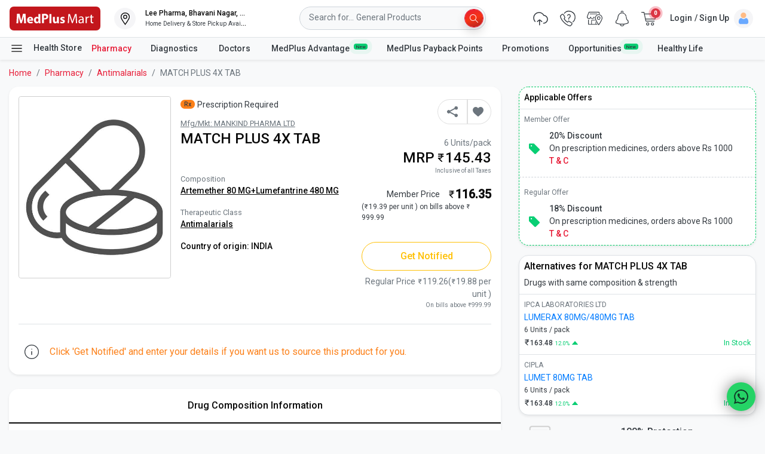

--- FILE ---
content_type: application/javascript
request_url: https://www.medplusmart.com/BOayzOOLZ9vvtzML_5VEsZIf/k5r5bht2JDNXNN/I1NuGlxE/QlJIcjcd/OQ0B
body_size: 177570
content:
(function(){if(typeof Array.prototype.entries!=='function'){Object.defineProperty(Array.prototype,'entries',{value:function(){var index=0;const array=this;return {next:function(){if(index<array.length){return {value:[index,array[index++]],done:false};}else{return {done:true};}},[Symbol.iterator]:function(){return this;}};},writable:true,configurable:true});}}());(function(){Pf();xRm();TFm();var PA=function(){wb=[];};var TM=function(ZQ){try{if(ZQ!=null&&!Fk["isNaN"](ZQ)){var gv=Fk["parseFloat"](ZQ);if(!Fk["isNaN"](gv)){return gv["toFixed"](2);}}}catch(Y0){}return -1;};var dj=function(Jr){var Pg=['text','search','url','email','tel','number'];Jr=Jr["toLowerCase"]();if(Pg["indexOf"](Jr)!==-1)return 0;else if(Jr==='password')return 1;else return 2;};var LM=function(){var Dr;if(typeof Fk["window"]["XMLHttpRequest"]!=='undefined'){Dr=new (Fk["window"]["XMLHttpRequest"])();}else if(typeof Fk["window"]["XDomainRequest"]!=='undefined'){Dr=new (Fk["window"]["XDomainRequest"])();Dr["onload"]=function(){this["readyState"]=4;if(this["onreadystatechange"] instanceof Fk["Function"])this["onreadystatechange"]();};}else{Dr=new (Fk["window"]["ActiveXObject"])('Microsoft.XMLHTTP');}if(typeof Dr["withCredentials"]!=='undefined'){Dr["withCredentials"]=true;}return Dr;};var SM=function(N6,XN){return N6>>>XN|N6<<32-XN;};var lB=function jv(RF,xY){var GY=jv;do{switch(RF){case qx:{for(var E6=wr(MN.length,TF);qO(E6,AS);E6--){var dg=sS(wr(CH(E6,OM),Rb[wr(Rb.length,TF)]),Yj.length);var Bg=RI(MN,E6);var OY=RI(Yj,dg);KO+=XY(Jm,[cR(qF(b0(Bg),OY),qF(b0(OY),Bg))]);}RF=kw;}break;case kw:{return FS(mn,[KO]);}break;case mH:{var gA=xY[cG];zb.sG=jv(mw,[gA]);while(lA(zb.sG.length,BG))zb.sG+=zb.sG;RF-=Tm;}break;case KK:{if(lA(OA,gY[OS[AS]])){do{E0()[gY[OA]]=Lb(wr(OA,RQ))?function(){WF=[];jv.call(this,RP,[gY]);return '';}:function(){var xI=gY[OA];var g6=E0()[xI];return function(D0,pR,ZI,dM,d6){if(VM(arguments.length,AS)){return g6;}var KY=XY.call(null,GG,[D0,pR,ZI,Gr,GQ]);E0()[xI]=function(){return KY;};return KY;};}();++OA;}while(lA(OA,gY[OS[AS]]));}RF=hx;}break;case dh:{var Yj=dr[PY];var KO=CH([],[]);RF+=dG;var MN=dr[XM];}break;case IX:{var XM=xY[cG];var sb=xY[Of];var kN=xY[Vf];RF+=LK;var OM=xY[nf];}break;case zn:{RF=hx;return Rr;}break;case U:{RF+=zH;return FS(kx,[kg]);}break;case SK:{RF=hx;if(lA(FA,BF.length)){do{jM()[BF[FA]]=Lb(wr(FA,VF))?function(){return cS.apply(this,[Of,arguments]);}:function(){var MY=BF[FA];return function(UA,DI,vr){var gI=XQ(UA,DI,cN);jM()[MY]=function(){return gI;};return gI;};}();++FA;}while(lA(FA,BF.length));}}break;case hw:{RF=hx;for(var jY=AS;lA(jY,jA.length);++jY){LS()[jA[jY]]=Lb(wr(jY,I6))?function(){return cS.apply(this,[Ln,arguments]);}:function(){var nQ=jA[jY];return function(pO,d0,SO){var Mr=zb(kI,d0,SO);LS()[nQ]=function(){return Mr;};return Mr;};}();}}break;case mn:{var jr=xY[cG];wY.Ah=jv(Sn,[jr]);RF+=Dw;while(lA(wY.Ah.length,HA))wY.Ah+=wY.Ah;}break;case qJ:{if(qO(cA,AS)){do{var fR=sS(wr(CH(cA,fO),Rb[wr(Rb.length,TF)]),xN.length);var kA=RI(Q6,cA);var gj=RI(xN,fR);kg+=XY(Jm,[qF(b0(qF(kA,gj)),cR(kA,gj))]);cA--;}while(qO(cA,AS));}RF=U;}break;case p7:{RF+=LJ;var jA=xY[cG];rB(jA[AS]);}break;case sh:{WF=[jN,fb(cN),AS,fb(R0),KA,lI,lI,gg,fb(Xb),fb(ER),OO,fb(NI),OO,YM,VF,fb(ER),fb(ER),fb(JS),V6,[gg],[LI],lI,fb(ER),cN,cN,fb(OO),TF,f6,fb(ER),fb(Ab),[jN],fb(R0),Gr,[f6],fb(jF),Bv,fb(jN),AS,fb(TF),RQ,LI,fb(OO),I6,fb(OO),TF,fb(TF),fb(IO),gg,Xb,ER,fb(Pj),qv,fb(TF),fb(f6),NI,fb(lI),fb(ZF),fb(lI),fb(wI),fb(TF),GQ,fb(xb),fb(Xb),fb(cN),fb(f6),HM,fb(xb),Xb,VF,fb(RQ),fb(Tg),[cN],fb(Tg),xb,fb(Xb),ZF,gg,fb(Xb),lI,fb(lI),fb(Tg),Tg,fb(Xb),NI,lI,fb(xb),ER,ZF,fb(IO),fb(rN),jQ,BO,[RQ],fb(B6),Ob,rR,fb(ER),BO,fb(n6),RQ,fb(xA),Ob,rR,cN,fb(f6),fb(GQ),tj,lI,fb(vQ),z6,MQ,fb(ER),fb(RQ),Tg,fb(IO),fb(VF),fb(DR),fr,cr,lI,fb(Xb),fb(EQ),fr,cr,fb(Ab),LI,fb(OO),OO,Ab,fb(ER),fb(Ab),[jN],fb(RQ),[TF],[lI],fb(kS),jQ,AS,fb(Xb),Xb,fb(jN),OO,fb(QQ),TF,fb(Tg),jN,bR,AS,fb(IO),fb(Ab),fb(I6),OO,BO,fb(YQ),NI,f6,AS,fb(xb),VF,fb(TF),fb(gg),jN,fb(kS),OO,Ab,fb(Ab),ZF,fb(ZF),jN,fb(gg),Ab,fb(Gr),cr,fb(IO),Xb,TF,RQ,fb(fr),ng,Xb,[lI],ER,fb(LI),lI,lI,xb,fb(Tg),QQ,fb(OO),lI,fb(KA),BO,[RQ],fb(OO),RQ,fb(lI),fb(rR),HM,fb(gg),fb(cN),lI,fb(Ab),NI,RQ,[AS],gg,ER,fb(JQ),gg,fb(OO),RQ,I6,AS,RQ,fb(bR),fr,fb(TF),AS,fb(cN),fb(gg),OO,fb(ER),VF,fb(TF),Tg,fb(gg),Xb,fb(TF),IO,fb(f6),fb(TF),VF,Xb,fb(RQ),xb,fb(xb),fb(Ab),Ab,Xb,fb(Xb),ER,lI,fb(RR),lI,fb(Ab),RQ,fb(Ab),fb(gg),mR,ZF,fb(I6),ER,fb(Xb),fb(lI),fb(KQ),B6,QQ,AS,fb(jN),ZF,Xb,IO,fb(vb),[OO],KQ,TF,f6,TF,fb(gg),Xb,fb(NI),OO,TF,fb(Xb),fb(RQ),fb(rj),[Tg],tj,ER,[gg],TF,xb,fb(Ab),fb(rj),MB,lI,lI,TF,fb(QQ),RQ,fb(ER),gg,fb(jF),fb(z6),W0,mR,fb(vQ),YB,Xb,fb(f6),TF,RQ,fb(xA),[OO],fF,Xb,fb(rj),MB,ER,[gg],TF,xb,fb(Ab),fb(sH),fb(Tg),[Tg],PB,OO,[f6],fb(mM),YB,fb(RQ),ZF,fb(lI),fb(gg),OO,fb(TF),fb(rN),CN,ZF,fb(gg),TF,fb(vb),LB,fb(Ab),I6,fb(OO),fb(rj),B6,fb(B6),mb,fb(ZF),[cN],fb(jj),mb,ER,[gg],[LI],fb(I6),fb(MQ),TF,fb(cN),CN,fb(ZF),jN,fb(Tg),Ab,fb(ER),fb(GN),fb(n6),V6,fb(gg),fb(Tg),ZF,lI,fb(rR),QQ,Tg,IO,fb(LI),f6,TF,fb(f6),RQ,[AS],fb(VF),n6,fb(GN),fr,fb(ER),TF,ER,fb(gg),fb(fr),PB,fb(TF),fb(lI),fb(gg),fb(Tg),QQ,fb(ER),VF,fb(TF),Gr,fb(ZF),fb(cN),VF,fb(TF),fb(V6),fb(TF),fb(zA),cr,lI,fb(cN),xb,fb(qv),I6,IO,fb(ZF),xb,VF,fb(TF),fb(DR),LI,zA,OO,fb(ER),RQ,fb(OO)];RF=hx;}break;case NK:{Rb.push(nM);DB=function(FF){return jv.apply(this,[rJ,arguments]);};RF=hx;XQ.apply(null,[q0,zQ,f6]);Rb.pop();}break;case Pn:{var fO=xY[cG];var Tr=xY[Of];var UN=xY[Vf];RF=qJ;var xN=Xv[mb];var kg=CH([],[]);var Q6=Xv[UN];var cA=wr(Q6.length,TF);}break;case zJ:{Rb.push(sI);RF=hx;rB=function(pA){return jv.apply(this,[mH,arguments]);};FS(bx,[Lb(TF),Qr,EB]);Rb.pop();}break;case Hx:{if(lA(H0,CF.length)){do{Eg()[CF[H0]]=Lb(wr(H0,RQ))?function(){return cS.apply(this,[Zz,arguments]);}:function(){var Lj=CF[H0];return function(NY,z0){var dI=nR.call(null,NY,z0);Eg()[Lj]=function(){return dI;};return dI;};}();++H0;}while(lA(H0,CF.length));}RF=hx;}break;case Kk:{if(qO(IS,AS)){do{var Or=sS(wr(CH(IS,SN),Rb[wr(Rb.length,TF)]),IR.length);var PO=RI(cb,IS);var rg=RI(IR,Or);T0+=XY(Jm,[qF(cR(b0(PO),b0(rg)),cR(PO,rg))]);IS--;}while(qO(IS,AS));}RF=Aw;}break;case Aw:{return XY(OX,[T0]);}break;case kx:{var kB=xY[cG];nR.gP=jv(rm,[kB]);while(lA(nR.gP.length,qA))nR.gP+=nR.gP;RF=hx;}break;case BU:{if(qO(ZS,AS)){do{x0+=B0[ZS];ZS--;}while(qO(ZS,AS));}return x0;}break;case jX:{return [[IO,fb(RQ),fb(VF),gg,fb(f6),BO,Xb,fb(Ab),fb(VF),RQ],[BO,Xb,fb(Ab),fb(VF),RQ],[fb(jN),RQ,fb(OO)],[],[],[fb(ng),mR,fb(gg),fb(Xb),lI,fb(cN)],[],[],[],[YQ,fb(Tg),fb(ER),RQ,fb(Xb)],[],[],[vQ,TF,fb(TF),fb(B6)],[fb(TF),lI,fb(ZF)],[AS,fb(OO),BO],[OO,fb(RQ),fb(TF)],[QQ,fb(lI),Xb],[vb,fb(lI),fb(YB)]];}break;case DG:{RF-=B7;var CF=xY[cG];VN(CF[AS]);var H0=AS;}break;case lX:{JN=[cN,fb(IO),fb(TF),fb(RQ),f6,fb(IO),fb(Xb),xb,fb(OO),cN,fb(Ab),fb(IO),OO,fb(ng),mR,VF,fb(jN),RQ,IO,fb(I6),ER,fb(TF),fb(jN),TF,ER,fb(Tg),fb(Tg),NI,Ab,[VF],Tg,fb(ZF),fb(f6),fb(RR),fb(lI),TF,JS,fb(RQ),QQ,fb(gg),Tg,Xb,fb(f6),TF,RQ,TF,OO,fb(RQ),fb(VF),gg,fb(BO),BO,ZF,gg,Xb,Ab,[Ab],fb(Tg),Tg,fb(gg),Xb,fb(IO),fb(Ab),jN,fb(jN),TF,fb(gg),fb(cN),Ab,[lI],cN,TF,fb(Bv),fr,fb(Xb),fb(gg),fb(JQ),jQ,AS,fb(Xb),Xb,TF,fb(cN),QQ,fb(IO),fb(Xb),fb(IO),fb(Xb),ER,lI,fb(Xb),fb(gg),ZF,fb(BO),HM,fb(lI),TF,[lI],lI,fb(lI),fb(Tg),Tg,fb(Xb),gg,fb(RQ),Ab,Xb,fb(Ab),lI,xb,fb(Xb),fb(IO),fb(ER),BO,NI,fb(Xb),AS,fb(RQ),cN,VF,fb(HM),LI,[IO],fb(gg),Ab,fb(jQ),R0,fb(Tg),Ab,fb(ZF),fb(ER),Xb,RQ,fb(bR),fr,VF,fb(Ab),VF,lI,fb(xb),TF,QQ,fb(QQ),fb(TF),fb(kS),fb(gg),QQ,AS,fb(QQ),gg,lI,fb(R0),Gr,fb(OO),cN,VF,AS,kS,fb(CS),TF,Ab,ZF,fb(QQ),fb(Ab),fb(jN),VF,fb(gg),JS,fb(Rj),cN,fb(Tg),NI,fb(gg),fb(QI),mb,QQ,fb(RQ),QQ,fb(ER),RQ,fb(OO),fb(rj),DR,Tg,fb(ER),TF,fb(ZF),fb(v0),dF,fb(lI),fb(R0),R0,ZF,fb(NI),RQ,fb(bR),Pj,NI,fb(f6),cN,lI,fb(DR),kS,QQ,cN,fb(xb),TF,RQ,fb(RQ),RQ,NI,jN,TF,fb(QQ),QQ,TF,fb(gg),AS,[AS],n6,fb(LI),[IO],fb(I6),Ab,jN,fb(Ab),fb(ER),OO,fb(ER),VF,fb(TF),bM,[Ab],fb(cN),Xb,Xb,AS,fb(Xb),QQ,fb(QQ),fb(PB),MQ,ER,fb(Tg),xb,fb(jj),rj,fb(RQ),Ab,Xb,fb(f6),Xb,NI,fb(lI),TF,OO,fb(RQ),lI,fb(cN),fb(rj),R0,fr,fb(TF),VF,fb(jN),cN,VF,fb(vb),z6,HM,fb(gg),jN,Ab,fb(cN),IO,fb(ER),VF,fb(TF),fb(vQ),jQ,zA,fb(ER),OO,fb(cN),fb(Ab),TF,fb(lI),AS,TF,cN,fb(jN),QQ,fb(IO),Gr,fb(jF),ng,AS,AS,fb(RR),QQ,fb(ER),lI,fb(ng),Bv,fb(ZF),gg,fb(RQ),f6,AS,fb(xb),VF,fb(TF),fb(rR),QQ,f6,gg,fb(cN),ZF,gg,fb(IO),AS,[AS],RR,[VF],fb(OO),jN,AS,fb(ER),fb(TF),lI,gg,lI,fb(TF),TF,Ab,ZF,AS,fb(W0),VI,fb(RQ),fb(Ab),fb(JQ),Tg,fb(Xb),fb(gg),Yr,AS,RQ,fb(LI),jN,fb(RQ),AS,cN,fb(V6),Pj,RQ,ZF,fb(I6),NI,fb(IO),xb,Rj,fb(lI),ER,lI,fb(mM),Ob,rR,fb(ER),BO,fb(n6),RQ,Xb,fb(f6),Xb,lI,lI,fb(Ab)];RF=hx;}break;case wG:{Rb.push(Z0);RF=hx;VN=function(Js){return jv.apply(this,[kx,arguments]);};FS(O7,[NV,QI]);Rb.pop();}break;case WX:{var BF=xY[cG];DB(BF[AS]);var FA=AS;RF+=QG;}break;case Bx:{RF=hx;var Y4=xY[cG];FL.z8=jv(rX,[Y4]);while(lA(FL.z8.length,Pk))FL.z8+=FL.z8;}break;case Pm:{var SN=xY[cG];RF=Kk;var Xc=xY[Of];var UW=xY[Vf];var IR=Qt[R2];var T0=CH([],[]);var cb=Qt[Xc];var IS=wr(cb.length,TF);}break;case nf:{Rb.push(fZ);Hc=function(PW){return jv.apply(this,[mn,arguments]);};RF=hx;wY.apply(null,[t5,ZF,PB]);Rb.pop();}break;case hG:{var TL=xY[cG];var M2=CH([],[]);for(var SE=wr(TL.length,TF);qO(SE,AS);SE--){M2+=TL[SE];}return M2;}break;case Sn:{var vE=xY[cG];var r5=CH([],[]);for(var Dt=wr(vE.length,TF);qO(Dt,AS);Dt--){r5+=vE[Dt];}return r5;}break;case rX:{var B0=xY[cG];var x0=CH([],[]);RF+=KP;var ZS=wr(B0.length,TF);}break;case Sm:{while(qO(zc,AS)){XC+=ZL[zc];zc--;}return XC;}break;case rJ:{RF+=cH;var M3=xY[cG];XQ.Mm=jv(hG,[M3]);while(lA(XQ.Mm.length,w))XQ.Mm+=XQ.Mm;}break;case RP:{var gY=xY[cG];RF+=zf;var OA=AS;}break;case Hn:{pW=[[fb(xb),TF,QQ,fb(ng),Yr],[],[mR,fb(cN),fb(ER)]];RF=hx;}break;case AJ:{return [fb(Ab),fb(Xb),Xb,TF,ZF,fb(cN),fb(ER),NI,TF,fb(V6),mR,[AS],fb(rR),ER,ER,fb(f6),Ab,fb(Ab),cN,fb(lI),Tg,fb(ZF),fb(TF),IO,fb(RQ),fb(IO),Xb,I6,fb(VF),TF,fb(QQ),QQ,fb(jN),fb(gg),lI,fb(Ab),RQ,fb(Ab),fb(gg),QQ,fb(IO),fb(jN),cN,lI,fb(xb),VF,fb(TF),lI,fb(Xb),Tg,fb(OO),Tg,fb(ZF),fb(zA),mR,xb,fb(Xb),fb(gg),fb(IO),Tg,fb(ZF),gg,TF,TF,ZF,ER,IO,fb(ZF),fb(Ab),lI,[AS],lI,gg,lI,fb(TF),fb(kS),[gg],gg,ER,fb(sH),V6,fb(ER),OO,fb(lI),VF,fb(f6),lI,fb(xb),ER,ZF,fb(z6),LI,Tg,TF,fb(ER),fb(kS),jQ,AS,fb(Xb),Xb,TF,xb,fb(cN),AS,RQ,fb(ER),NI,TF,fb(cr),xb,QQ,fb(ER),cN,fb(bR),fr,fb(TF),fb(ZF),Xb,cN,fb(lI),Gr,fb(ER),Xb,fb(Xb),Xb,fb(Xb),fb(zA),rR,QQ,I6,fb(RQ),fb(gg),fb(VF),QQ,fb(lI),Xb,gg,ZF,v0,xb,fb(LI),fb(ng),Ob,Xb,ER,fb(jj),Ob,lI,fb(Xb),QQ,fb(QQ),Tg,fb(gg),Xb,fb(IO),fb(Ab),jN,fb(jN),fb(TF),fb(gg),Xb,fb(LI),q4,fb(LL),TF,ZF,fb(KA),xb,I6,Ab,fb(zA),fb(Ab),KA,fb(kS),HM,fb(Rj),f6,fb(lI),fb(n6),z6,fb(QQ),qv,fb(Tg),xb,cN,fb(LI),fb(GN),YM,f6,fb(TF),fb(JS),HM,fb(LL),mR,fb(YQ),Gr,fb(xb),fb(kS),sH,fb(Xb),fb(wI),RQ,JS,fb(JQ),TF,z6,lI,fb(QQ),fb(rR),fb(VF),OO,fb(xb),gg,fb(QQ),OO,fb(LI),jN,fb(cN),fb(Ab),Xb,AS,AS,W0,fb(JQ),gg,AS,TF,OO,fb(xb),AS,TF,fb(TF),VF,Xb,AS,Xb,fb(OO),Ab,fb(lI),fb(qv),zA,fb(cN),IO,fb(IO),ER,fb(ER),RQ,fb(OO),fb(IO),cN,fb(f6),gg,lI,lI,fb(bM),Rj,cN,fb(Ab),RQ,fb(Tg),fb(TF),fb(VF),lI,VF,fb(jN),RQ,fb(Pj),[gg],NI,VF,fb(ER),fb(ER),fb(JS),V6,fb(jN),RQ,fb(OO),QQ,fb(lI),Xb,xb,fb(Ob),Pj,jN,IO,TF,fb(Xb),fb(RQ),fb(NI),zA,fb(lI),AS,fb(TF),Xb,gg,fb(jN),fb(TF),fb(OO),RR,fb(gg),Ab,fb(RQ),ER];}break;case cP:{Rb.push(Ec);NE=function(rV){return jv.apply(this,[Bx,arguments]);};FL(tV,WE,Lb(AS),bT);Rb.pop();RF=hx;}break;case mw:{var nd=xY[cG];var Rr=CH([],[]);var TT=wr(nd.length,TF);RF-=kH;if(qO(TT,AS)){do{Rr+=nd[TT];TT--;}while(qO(TT,AS));}}break;case HK:{return [[BO,fb(NI),fb(Xb),gg,f6,fb(cN),RQ,fb(OO),RQ,fb(QQ)],[],[],[],[jN,fb(cN),Ab,IO],[fb(kS),zA,fb(Xb)],[fb(Ab),cN,fb(lI)],[n6,fb(TF),fb(lI)]];}break;case rm:{RF=Sm;var ZL=xY[cG];var XC=CH([],[]);var zc=wr(ZL.length,TF);}break;}}while(RF!=hx);};var VM=function(v5,XZ){return v5===XZ;};var sZ=function(G5,n1){return G5<=n1;};function Pf(){N7=Object['\x63\x72\x65\x61\x74\x65'](Object['\x70\x72\x6f\x74\x6f\x74\x79\x70\x65']);if(typeof window!==''+[][[]]){Fk=window;}else if(typeof global!==[]+[][[]]){Fk=global;}else{Fk=this;}}var Wd=function(){return FS.apply(this,[pU,arguments]);};var Bs=function(sq){if(sq===undefined||sq==null){return 0;}var tZ=sq["toLowerCase"]()["replace"](/[^0-9]+/gi,'');return tZ["length"];};var V4=function(){return ["\x6c\x65\x6e\x67\x74\x68","\x41\x72\x72\x61\x79","\x63\x6f\x6e\x73\x74\x72\x75\x63\x74\x6f\x72","\x6e\x75\x6d\x62\x65\x72"];};var Ud=function(){return ["\x6c\x65\x6e\x67\x74\x68","\x41\x72\x72\x61\x79","\x63\x6f\x6e\x73\x74\x72\x75\x63\x74\x6f\x72","\x6e\x75\x6d\x62\x65\x72"];};var FS=function kL(WC,Ul){var qL=kL;for(WC;WC!=c7;WC){switch(WC){case vk:{BO=gg*IO+lI+Xb+ZF;WC+=T8;Bv=lI-Xb+VF+xb+HM;fr=VF+cN*lI-Ab;JQ=cN+Ab+HM-ZF-TF;jQ=xb+ZF+Xb+VF*IO;LI=ZF*gg;R0=HM-cN+ZF+Ab-IO;}break;case GH:{dc=Xb-xb-IO+ZF*sT;x5=sT*ZF-gg+VF*xb;WC-=DP;X1=sT*lI+IO*VF-gg;UE=IO*sT-HM-lI;P4=xb+lI+sT*Ab+gg;FV=xb*IO*VF+cN-Ab;}break;case vh:{sW=TF*Ab+sT*ZF-HM;Pc=sT*cN+IO-Ab;WC-=bw;pT=cN+Xb+sT*lI-IO;rd=lI*xb*Ab+HM;m1=cN*TF*xb*Ab-gg;JC=cN+sT*lI;}break;case Kf:{xA=TF+HM+xb*lI-gg;tj=gg-Ab+xb*VF+lI;WC=Cx;cr=cN+Xb+TF+VF+xb;EQ=HM-gg+cN+lI*Ab;YQ=IO+Ab+HM-VF;KQ=Xb-TF+gg*HM;MB=HM+xb*IO;}break;case UK:{zq=Ab+lI+cN*HM*gg;Td=xb+HM+IO+Ab*sT;WW=Ab*ZF*xb+cN+Xb;AZ=TF*sT*ZF+gg+Xb;Sd=cN*sT-lI-IO*VF;xd=sT+VF*xb+HM+IO;WC=Nz;EZ=VF+HM*ZF+gg-Ab;}break;case Dm:{WC=S7;S1=HM*Ab-TF-cN;fq=sT*VF+cN*ZF+gg;XL=sT-IO*TF-VF+HM;SV=Xb+gg*HM+sT-cN;J3=lI+HM-VF*gg+sT;}break;case NG:{WC=UH;Yt=ZF+cN*sT+IO*Xb;jq=xb*sT-cN+Xb-lI;vW=IO+Ab*sT-VF-HM;PE=sT*Ab+HM+ZF+lI;}break;case K8:{gl=xb*Ab*TF*IO-ZF;WC+=Qw;N5=HM*xb-Xb*cN-lI;B1=Ab+xb+gg*IO*HM;Lq=lI*TF+Xb+ZF*sT;W2=ZF*sT-cN;}break;case Zf:{V6=xb*lI-Xb-VF+gg;mM=lI*Ab*Xb-VF-xb;Ob=TF-Xb+xb*lI;KA=cN*gg+TF+Xb+lI;WC=AX;YM=lI*cN-gg+Ab;}break;case Qn:{Zq=sT+HM*lI*IO+TF;cC=Xb*HM*gg+TF+cN;Lt=cN*HM+Xb-IO*TF;tq=Ab*HM+IO+sT+Xb;cc=sT*VF-ZF*gg*Xb;WC-=vK;}break;case dn:{var I1=Ul[Pm];if(VM(typeof Il,H5[Xb])){Il=JZ;}WC+=nf;var VY=CH([],[]);O2=wr(Rs,Rb[wr(Rb.length,TF)]);}break;case YJ:{nt=ZF*lI*gg+HM*xb;kV=VF*Xb-lI+sT*Ab;MV=TF-IO+xb*HM-cN;wc=Ab*VF+sT*IO+lI;vZ=xb+sT*VF-Ab;DV=xb*HM-gg-TF+sT;WC+=UH;HL=Xb-TF+IO*sT+xb;hW=IO+ZF-HM+sT*Ab;}break;case fP:{FW=[TF,fb(gg),fb(cN),lI,fb(Ab),jN,gg,fb(Gr),bR,fb(rR),I6,IO,fb(ZF),RQ,AS,BO,fb(NI),fb(Xb),gg,f6,fb(cN),RQ,fb(OO),RQ,fb(QQ),n6,fb(LI),jN,fb(cN),Ab,IO,fb(I6),Ab,ZF,ZF,fb(Tg),ZF,Xb,fb(V6),R0,AS,f6,[Xb],n6,fb(f6),jN,fb(z6),qv,ZF,fb(z6),HM,fb(QQ),QQ,fb(jN),fb(Xb),IO,fb(gg),TF,Tg,cN,fb(xb),[TF],fb(gg),f6,fb(Xb),fb(OO),TF,xb,fb(Ab),fb(VF),n6,fb(cN),gg,[Xb],LI,TF,wI,Xb,fb(RQ),Tg,fb(TF),VF,fb(jN),cN,VF,fb(cr),NI,lI,fb(xb),[lI],AS,fb(cN),jN,TF,TF,fb(lI),n6,fb(cN),ZF,fb(Pj),ER,ER,cN,fb(LI),mR,xb,fb(Xb),fb(gg),fb(ZF),fb(rj),YM,QQ,ZF,gg,lI,fb(jN),fb(rj),z6,HM,f6,fb(ZF),cN,fb(lI),TF,fb(ws),GN,QQ,fb(IO),NI,fb(NI),RQ,OO,fb(ZF),fb(Ab),RQ,VF,fb(lI),fb(gg),qv,fb(VF),lI,VF,fb(jN),RQ,fb(jQ),Gr,[AS],IO,YM,fb(gg),TF,fb(lI),fb(gg),fb(JQ),Gr,[AS],VF,fb(Tg),fb(ER),RQ,fb(Xb),fb(Ab),ER,fb(xb),OO,fb(I6),lI,fb(Xb),fb(gg),ZF,fb(cN),RQ,cN,fb(gg),jN,fb(bR),Bv,fb(IO),fb(jN),cN,lI,fb(xb),VF,fb(TF),fb(Xb),fb(VF),gg,AS,gg,f6,AS,fb(xb),fb(Ab),Ab,Xb,fb(Xb),ER,lI,fb(q4),AW,OO,[AS],fb(TF),[TF],cN,fb(lI),rR,fb(LB),NI,fb(IO),fb(NI),fb(Xb),cN,fb(gg),ER,fb(fr),HM,fb(lI),AS,TF,cN,jN,Ab,fb(cN),IO,fb(lI),fb(OO),OO,jN,fb(RQ),fb(IO),QQ,fb(jN),fb(RR),QQ,ZF,fb(lI),fb(gg),OO,fb(qv),fb(Xb),fb(VF),AS,fb(ZF),fb(zA),V6,VF,fb(ZF),f6,AS,fb(NI),VF,fb(gg),zA,fb(ER),OO,fb(cN),fb(Ab),fb(QQ),f6,fb(VF),n6,fb(I6),[lI]];WC=c7;}break;case WU:{fZ=Ab-VF*TF+lI*sT;HA=HM*Xb-Ab+cN-VF;t5=Ab+xb+sT*lI+VF;GZ=Ab*sT+TF-cN*lI;WC+=bG;U5=Xb+Ab*sT*TF+HM;Ot=sT+HM*xb+cN-VF;Z1=VF+xb*gg+lI+sT;ZY=ZF+Ab*xb*lI+sT;}break;case lf:{Wq=wr(GL,Rb[wr(Rb.length,TF)]);WC=Q8;}break;case P7:{WC+=bG;qq=lI*Ab*xb-HM-ZF;qT=cN*IO*gg*xb+lI;qY=cN*ZF*VF-lI+xb;Xd=sT-xb+gg+HM-cN;}break;case ZU:{WC-=W7;Jd=gg-lI*Ab+ZF*sT;pY=HM*TF*xb;Qc=Xb*cN*TF+ZF*sT;tt=Xb*Ab*cN*IO*TF;V2=gg*TF+xb*lI*Ab;LT=HM*ZF*TF-lI*gg;YW=sT*ZF+Ab-xb-TF;}break;case pX:{Cd=HM+VF+Ab*sT;bs=lI*gg*Xb*ZF*IO;ZT=HM*cN-Xb+TF;fW=IO*TF-Xb+HM*Ab;Pl=sT*lI-xb*Xb-ZF;DC=TF+gg+ZF*sT+cN;WC-=gU;}break;case RX:{if(lA(sL,Uq.length)){do{var x2=RI(Uq,sL);var K4=RI(FL.z8,EW++);L2+=XY(Jm,[cR(qF(b0(x2),K4),qF(b0(K4),x2))]);sL++;}while(lA(sL,Uq.length));}WC=vX;}break;case Uf:{if(lA(T2,Fl[mE[AS]])){do{j2()[Fl[T2]]=Lb(wr(T2,VF))?function(){JN=[];kL.call(this,pU,[Fl]);return '';}:function(){var Hs=Fl[T2];var R4=j2()[Hs];return function(WV,r1,O3,G1,wV,K2){if(VM(arguments.length,AS)){return R4;}var MT=XY(qk,[mb,r1,rj,G1,wV,Lb([])]);j2()[Hs]=function(){return MT;};return MT;};}();++T2;}while(lA(T2,Fl[mE[AS]]));}WC=c7;}break;case UU:{WC-=U8;return VY;}break;case gH:{lE=xb+sT+VF*ZF-TF;gt=sT-VF+cN+gg*IO;Oc=VF*lI*gg+HM*Xb;UL=xb+gg*HM*ZF;bL=IO*lI*gg*VF-cN;WC-=Lw;w2=HM+xb*IO+sT+Ab;N4=gg*ZF*lI+Ab*VF;ld=HM*ZF+sT+cN-TF;}break;case b7:{CZ=IO+Xb-HM+sT*VF;WC+=pn;Nl=sT-VF+HM*ZF-IO;wl=HM+VF*ZF*cN+gg;HW=VF*ZF*xb+gg;M1=gg*ZF+IO*lI*HM;p4=Ab+ZF*HM+Xb-VF;WZ=VF-Ab-ZF+sT+xb;}break;case Ix:{fs=ZF-IO+Ab*HM*gg;KZ=VF*sT-xb+Ab;RC=TF*xb*VF*cN+Ab;Ld=HM*cN+sT+TF+IO;Ml=cN+HM*Ab-ZF-IO;Dl=ZF+IO+HM+sT*lI;WC+=Nh;ZW=gg*HM+lI+cN*sT;}break;case WJ:{hd=ZF-VF+Ab*HM+sT;qc=Ab*sT-gg*TF*HM;pV=Xb*VF+cN*lI*xb;WC-=DU;gZ=gg+HM*VF*Xb-sT;}break;case DG:{WC=qX;C3=lI*Xb*HM-Ab+cN;hl=lI*TF*sT-VF;b4=HM+sT*Ab+ZF+TF;KL=sT*Ab+VF*xb-TF;}break;case R8:{Qs=sT-ZF+IO*HM*TF;wd=sT*VF+TF-xb+HM;Rq=VF+xb+sT*lI+Xb;IE=lI*sT+HM*IO+xb;xq=IO*Ab+cN*VF*ZF;c2=TF-Ab+sT*ZF-cN;Yc=sT*Xb+HM-lI+VF;WC=RU;M5=lI+gg*sT*IO+VF;}break;case AX:{qv=VF*cN-lI-xb-ZF;wI=TF*VF-gg+HM+lI;GQ=gg+Xb*xb+HM-Ab;rN=Xb+gg*xb*IO*TF;B6=Ab+ZF-IO+cN*VF;WC=Kf;}break;case cm:{WC=rU;xE=cN*HM-lI-gg;P5=Ab*HM*IO+xb;Qd=HM*gg*xb-lI*ZF;gE=xb*HM+Xb*IO;TV=HM*IO+cN+sT*ZF;}break;case XH:{while(lA(WT,Bd.length)){var n3=RI(Bd,WT);var HC=RI(nR.gP,g1++);Mt+=XY(Jm,[qF(b0(qF(n3,HC)),cR(n3,HC))]);WT++;}WC=wX;}break;case Q7:{L4=lI*sT-ZF*gg;Os=xb+VF*cN+lI*Ab;rs=HM+sT*Ab-VF;jd=IO+gg*Xb+cN*sT;WC+=Fm;Fq=lI*VF*TF*HM+xb;}break;case Uh:{while(lA(DY,bl[H5[AS]])){Bl()[bl[DY]]=Lb(wr(DY,cN))?function(){JZ=[];kL.call(this,H7,[bl]);return '';}:function(){var qV=bl[DY];var OC=Bl()[qV];return function(tL,P3,K5,Xt,JW,SZ){if(VM(arguments.length,AS)){return OC;}var xs=kL(VU,[tL,JQ,K5,z6,RR,SZ]);Bl()[qV]=function(){return xs;};return xs;};}();++DY;}WC=c7;}break;case Ww:{NW=TF+Xb+gg*HM*xb;lC=lI*IO*HM+TF-VF;AT=VF*xb*ZF*gg-TF;bW=VF*cN*TF+xb;WC-=Yf;NZ=cN*IO+lI*sT-xb;}break;case Zk:{xZ=cN*xb*VF*TF-Xb;wL=Ab*HM-xb+TF+sT;WC=sJ;DE=VF*sT-Ab-Xb*lI;KT=cN*sT+VF+HM+ZF;qA=HM-VF-Xb+cN*Ab;}break;case xh:{w1=IO*HM+gg-lI+ZF;VE=Xb*TF+sT+ZF*HM;WC=OX;F3=cN*TF-lI+sT*gg;VC=lI*sT-gg-Ab+HM;x1=VF*HM+xb+Ab+sT;jc=TF-Ab+lI*ZF*xb;Ed=sT+lI*HM-xb;bt=VF*sT+Ab+xb;}break;case Mz:{fC=sT*VF-lI-Xb*cN;N3=Ab+sT*ZF+gg+TF;A4=HM*Xb*IO;WC-=Zz;R1=IO-gg+sT*lI-HM;k3=ZF*cN*VF+sT+xb;}break;case rf:{WC=pw;hL=TF-cN+xb*sT+IO;Q3=cN*IO*xb*TF-gg;V1=VF+IO*Ab*HM-sT;XE=ZF*gg*HM-VF-sT;dW=cN+lI+VF*xb*Ab;}break;case OK:{PC=lI+gg+Ab*xb*ZF;vC=VF-cN+ZF*sT;Ft=Xb+lI*cN*xb;Hl=Ab+VF*IO*xb+cN;Z3=TF+ZF*Ab*gg*IO;Ms=cN*sT-gg+lI*Ab;WC=Im;s3=sT*VF+gg*xb+TF;w5=sT*IO-Ab-gg-cN;}break;case k7:{BW=xb*sT+Xb-Ab*HM;QV=TF*Xb*sT-gg+HM;EC=cN*ZF*TF*Xb+IO;Z5=Ab*TF+sT*ZF+VF;Gl=cN+IO*sT+lI;cW=TF*cN*gg*HM+sT;Tc=HM+cN*sT+ZF*VF;WC-=Y;Zl=sT-VF-gg+Xb*HM;}break;case D7:{Rb.push(XT);var B4=RT?Fk[VM(typeof A3()[Qq(ZF)],CH([],[][[]]))?A3()[Qq(gg)](jN,Os,Tg,MC):A3()[Qq(AS)](G4,QQ,mM,VT)]:Fk[jM()[N2(Xb)](pP,v0,Gr)];for(var Hq=AS;lA(Hq,J4[jM()[N2(AS)].call(null,bq,qv,mb)]);Hq=CH(Hq,TF)){Iq[LS()[OE(IO)](xb,ZZ,ft)](B4(El(J4[Hq])));}var tl;return Rb.pop(),tl=Iq,tl;}break;case tX:{g5=Xb+IO*TF*HM*VF;ml=gg*ZF*HM-xb;rc=Xb+IO*ZF+cN*sT;RL=cN+sT*lI+xb*IO;T4=HM+Ab*sT+cN-gg;WC+=vG;Ks=IO+TF+sT*ZF+cN;v4=VF*sT+gg+cN+ZF;}break;case Th:{BE=cN+sT*gg+ZF-TF;ms=TF+cN+Ab*HM-ZF;md=HM*VF*lI-Xb*TF;P2=VF*sT-lI+xb*ZF;YV=sT*ZF-HM*IO+lI;lW=HM*Xb*TF-xb-ZF;st=VF*sT-HM+TF-Ab;sY=HM+ZF*sT+cN+IO;WC=Tz;}break;case Hx:{SC=xb*IO*VF+sT*Ab;WC+=j7;q2=IO-lI+Xb+xb*HM;O4=HM*cN*gg-IO-xb;gW=ZF*HM*gg-Ab*VF;}break;case Tz:{WC-=Ex;hs=lI*HM*TF-Ab+IO;Ns=sT+ZF*Xb+Ab+TF;f4=IO*ZF+HM*cN-gg;Mc=lI+xb*cN-TF-ZF;}break;case kP:{Tt=sT+xb+Xb*Ab*cN;tT=ZF*sT-lI-Ab*gg;WC+=kU;qC=IO+gg-ZF+xb*HM;wZ=TF+sT*ZF-xb-Ab;wC=Xb+VF+lI*HM+ZF;I4=gg+TF+sT*cN-ZF;jZ=gg*sT-TF+ZF+HM;tC=Ab*VF*xb*TF;}break;case jH:{WC=Jm;fd=ZF*HM*IO-sT;F2=HM+sT*IO-VF-gg;zL=Ab+TF-VF+sT*cN;At=HM+VF+lI+sT*cN;TY=VF*lI*HM+Xb;gL=xb*sT-VF*Ab+lI;}break;case zP:{hq=TF*sT*lI-VF*IO;RZ=HM*gg*IO+xb;U4=ZF*gg*cN-IO;ZE=IO+ZF*lI+sT;k1=cN+sT+Xb+HM;rW=sT+VF*TF+xb*IO;WC-=Bf;}break;case gm:{kE=xb*ZF*Xb*IO-VF;Lc=gg-TF+cN*lI*xb;Y5=lI*sT-IO+xb-Xb;A2=TF-ZF+sT*Ab-gg;ZC=Xb*sT+xb-cN;cV=Ab+ZF*sT-HM-IO;IL=sT*cN+IO*ZF-lI;xC=sT*VF*TF-Ab;WC+=Ix;}break;case wU:{VL=VF*HM-lI+gg-cN;GV=TF+sT*lI+HM;WC=g7;D5=sT*Xb-Ab*xb;v3=sT+VF*IO+cN*Ab;sI=gg+HM-Xb+VF*sT;}break;case Iz:{C1=VF*HM+TF-Xb+cN;H1=gg+sT*ZF+VF+HM;lt=TF-VF*Xb+sT*cN;WY=VF*xb*Ab+cN-sT;xV=gg+TF+IO+sT*VF;WC-=qz;LW=TF+Ab*HM*gg-sT;}break;case TU:{DR=HM*gg*TF+VF-lI;v0=VF*IO*Xb-gg-cN;dF=xb*cN+gg-Ab+ZF;Pj=Xb*xb;WC+=SX;n6=gg*xb-Ab+Xb+IO;bM=xb+gg+HM+Xb-cN;}break;case AH:{d5=Xb+IO*lI*xb+ZF;WC=Th;xc=TF-HM-ZF+sT*cN;Al=HM*ZF+xb*VF+sT;EE=gg-Xb+ZF+IO*sT;}break;case OU:{WC=Ik;jV=Ab*sT-xb*cN;Ct=lI*sT-VF*ZF-HM;W5=xb*sT-ZF*VF+lI;dC=sT*ZF-Xb+VF+HM;}break;case xf:{kI=ZF+xb+gg*HM+TF;WC+=xw;B3=sT-TF+ZF*cN;ws=lI*gg*TF+xb*Ab;AW=xb-gg+Ab+ZF+HM;Dq=TF*cN*VF-xb+gg;}break;case GX:{WC-=XP;jN=xb+gg+ZF-lI;I6=cN+xb+IO-gg;ER=TF*Xb+gg*IO;Tg=ZF+IO;NI=Xb+VF+ZF+TF;RR=TF*VF*cN-IO*ZF;JS=Ab+gg+ZF+cN;QQ=Xb-IO+gg*xb;}break;case VK:{L5=xb*sT+TF-lI*gg;WC=CG;AV=VF+Ab*HM*IO-TF;zt=sT*ZF*TF-Ab-xb;Nd=Ab*ZF+xb+lI*sT;}break;case Ff:{Nq=gg+IO+Ab+cN*sT;WC+=UG;FT=ZF*HM+TF-xb+gg;B5=IO+ZF*TF*lI*xb;Q2=lI*gg+cN*sT-VF;Rc=Ab-Xb+lI*sT+ZF;}break;case Ik:{WC+=Dm;Rl=HM+gg+ZF*sT;pq=sT*cN+HM-VF-IO;TE=sT*Xb-Ab-ZF*lI;E4=sT*gg*Xb+Ab-VF;CT=cN*HM+Ab+gg*lI;ct=sT*Xb+cN*IO-HM;NL=Ab+sT+VF*cN*ZF;}break;case EG:{BL=IO*lI+cN+sT*ZF;bE=cN-xb+VF+lI*sT;W3=gg+ZF*sT-TF+lI;fL=sT*TF*ZF+cN*Ab;Bq=ZF*sT-IO*cN+lI;WC-=hK;Jq=Xb*IO+HM*xb+cN;Ac=xb+IO+cN*sT+lI;}break;case LX:{WC-=tk;D1=sT+lI+TF+gg;r2=VF*xb+ZF+sT*cN;G3=IO*sT-TF+Xb*ZF;qE=ZF-VF+HM*Xb+cN;bV=Ab*VF+HM*IO-TF;q1=HM+Ab-IO+cN*sT;}break;case mP:{WC=Iw;c5=Ab+Xb*TF+sT+gg;mV=gg+sT*cN-Xb-TF;Cq=VF-Xb+xb+sT;ks=IO*sT+TF;bZ=IO-VF+cN*sT-xb;z3=lI*Xb*TF+VF+sT;}break;case gG:{return E1;}break;case Ew:{WC=P7;qW=sT*Ab+HM-lI+VF;hT=TF*ZF*HM+sT*Ab;YC=gg-sT+cN*VF*xb;cl=sT*Ab+lI-HM;vL=sT*gg+HM-Ab;AL=lI*xb-TF+cN*sT;Jt=xb*lI+cN*sT+Xb;}break;case Gf:{Vq=cN*sT-Xb*VF-TF;mT=HM*lI+xb*ZF*cN;b5=Ab-HM+sT*cN+VF;Z4=IO*TF*sT-Xb-ZF;WC-=Tf;E2=sT*IO-Xb*lI;s2=Ab-TF-IO+VF*sT;}break;case nK:{f1=Xb*cN*lI+IO+ZF;I3=xb*ZF+HM+Ab*lI;YE=ZF*xb*Xb+cN-sT;WC=Mx;z2=xb*lI*Xb;XW=Xb*VF+sT+HM;}break;case AP:{p2=lI*gg*ZF*Ab-IO;w4=ZF*xb*Ab-sT-lI;GC=HM*xb*Xb-Ab-VF;WC=Hz;j1=sT+HM-VF-ZF+lI;}break;case qH:{K1=Xb*VF+sT+cN-xb;O1=HM-Ab+sT+gg-cN;Rd=Ab*sT+xb*VF-gg;WC=Jh;SL=Xb*Ab-lI+IO+sT;}break;case l7:{LZ=sT-ZF+HM*gg+VF;d4=gg+lI*ZF*IO-Ab;k5=xb*gg*HM-VF;dq=xb*cN*lI+IO+gg;WC=DG;IW=TF*HM*xb*Xb-VF;}break;case n7:{kW=HM*Ab+VF*xb*Xb;WC-=nf;Pd=Ab-gg+xb+lI*sT;St=TF+cN*sT+VF-HM;Vl=sT+xb*VF+TF-Xb;nC=gg*lI*ZF*xb-sT;IZ=lI*xb*VF*gg+HM;}break;case dw:{while(Fc(f3,AS)){if(Bt(I1[H5[gg]],Fk[H5[TF]])&&qO(I1,Il[H5[AS]])){if(t4(Il,JZ)){VY+=XY(Jm,[O2]);}return VY;}if(VM(I1[H5[gg]],Fk[H5[TF]])){var vt=H2[Il[I1[AS]][AS]];var f5=kL.apply(null,[VU,[CH(O2,Rb[wr(Rb.length,TF)]),vt,f3,pt,WE,I1[TF]]]);VY+=f5;I1=I1[AS];f3-=cS(Vf,[f5]);}else if(VM(Il[I1][H5[gg]],Fk[H5[TF]])){var vt=H2[Il[I1][AS]];var f5=kL.apply(null,[VU,[CH(O2,Rb[wr(Rb.length,TF)]),vt,f3,VI,Lb(Lb({})),AS]]);VY+=f5;f3-=cS(Vf,[f5]);}else{VY+=XY(Jm,[O2]);O2+=Il[I1];--f3;};++I1;}WC=UU;}break;case Hk:{Vt=IO*sT+lI;Sl=lI-Xb+ZF*sT;Wt=gg*ZF*HM+Ab-IO;fV=Xb*VF*cN+Ab*sT;JT=cN-IO+xb+sT*ZF;Tl=Xb*sT-gg-xb*IO;AC=gg+cN*VF*IO-TF;WC-=Ik;}break;case wX:{return Mt;}break;case km:{WC=qJ;Ps=xb+VF+lI+Ab*HM;zT=Xb+ZF-IO+HM*Ab;s4=lI+ZF-HM+Ab*sT;Yd=HM*VF+sT+xb-Xb;zs=Xb*xb*gg*Ab-lI;LV=VF*sT+xb-HM*lI;}break;case zX:{KE=VF*ZF+gg*sT-IO;WC-=cK;ht=sT*IO+Ab+HM-lI;I5=ZF*IO+xb*HM-gg;nT=TF-xb*gg+sT*lI;NC=sT*IO-lI+gg*cN;q5=xb*cN*ZF+Ab-VF;}break;case Rh:{WC=tX;nl=xb*ZF*Xb*IO+Ab;Od=lI*HM*VF-xb-gg;Id=cN*Xb+ZF*sT-VF;Ol=IO+xb+sT*Ab-lI;}break;case vG:{while(lA(rE,KW.length)){var QT=RI(KW,rE);var Fd=RI(wY.Ah,zV++);PZ+=XY(Jm,[qF(b0(qF(QT,Fd)),cR(QT,Fd))]);rE++;}WC+=EU;return PZ;}break;case wJ:{DT=sT*TF*cN+VF+gg;LE=IO*lI*HM-ZF*Xb;HT=HM+gg*sT*IO-Ab;j5=VF*HM*TF-Ab-Xb;WL=IO+VF*HM-ZF+cN;kT=VF*sT+lI*xb+ZF;WC=K8;}break;case IG:{QE=VF*IO+cN*sT+TF;kd=cN*HM*Xb+IO-lI;pZ=ZF*sT-Xb*lI+TF;WC+=Sn;t3=sT*ZF-cN*lI-VF;QZ=IO*ZF*Xb*Ab-gg;JV=TF+sT+Ab*gg*cN;Eq=IO*ZF*xb-Ab-HM;X5=sT+IO-Xb+HM*ZF;}break;case Kn:{m2=Ab-xb+cN*sT-TF;WC+=s8;q3=TF*ZF+IO+sT-VF;Xq=Ab+lI*xb*gg;QC=Ab*lI*Xb*VF;}break;case YK:{if(lA(rC,k4.length)){do{var Zd=RI(k4,rC);var lL=RI(zb.sG,tW++);dL+=XY(Jm,[qF(cR(b0(Zd),b0(lL)),cR(Zd,lL))]);rC++;}while(lA(rC,k4.length));}WC=T7;}break;case vX:{return L2;}break;case rw:{T5=sT*Xb-Ab+IO-xb;D4=xb*cN*gg-VF+lI;zZ=xb*sT+Xb-TF-ZF;GW=sT*cN-ZF+gg-TF;k2=TF*HM*IO+xb-Xb;AE=TF*cN*HM-lI+sT;O5=ZF+lI+cN+sT*Ab;YZ=cN*sT+VF*TF+ZF;WC=jx;}break;case Cx:{YB=Xb*VF+Ab*xb-cN;fF=Xb+VF+ZF*Ab+TF;sH=ZF+VF-gg+cN*lI;WC+=qH;CN=gg*Ab+HM+xb*Xb;}break;case Cf:{pt=HM+lI+cN*Ab-IO;XT=Ab*sT-ZF-cN+lI;VT=Xb*HM*gg*IO*TF;MC=gg*sT-cN+xb-TF;bq=Ab*sT-IO+ZF*cN;WC-=x7;ZZ=HM*Xb-IO+lI+cN;ft=cN*sT+xb+VF+ZF;gc=Ab*VF*gg*ZF+cN;}break;case Gh:{lq=Xb+IO*VF*HM-gg;jt=Xb*HM*cN-Ab;I2=gg-TF+VF*cN*xb;WC+=fx;Zc=lI-HM*TF+sT*xb;W4=cN+VF+xb+sT*ZF;VZ=VF*sT-HM-ZF-IO;}break;case Jm:{WC+=DU;CC=sT*cN-HM+xb-gg;QL=HM*cN+xb*Ab+ZF;vc=TF+cN*IO*ZF;n5=HM*lI+sT-IO;c4=Ab*ZF+HM*xb;cE=sT*cN-ZF-gg*Ab;d1=xb*sT-IO*HM-Xb;T1=VF*sT+HM+Xb*lI;}break;case MG:{var KW=Xv[DW];var rE=AS;WC-=JJ;}break;case vm:{WC=sw;var ET=CH([],[]);var Xl=qd[wq];var b1=wr(Xl.length,TF);}break;case En:{mq=IO*cN*Ab-TF-lI;Sc=sT*Ab+HM-Xb+lI;WC=cK;XV=TF+gg*VF+lI*sT;EV=HM*ZF+VF*sT-cN;UV=Xb*cN*HM+TF;}break;case zJ:{Sq=ZF+sT*Xb-lI*cN;zE=Ab*HM+sT*gg+ZF;S4=Ab*sT+VF-Xb-gg;WC=gm;Ql=xb+cN*sT+Ab+HM;U1=Ab*ZF+lI+cN*sT;GT=VF*TF*Ab+HM*cN;}break;case A7:{SW=xb*cN*ZF-Ab*lI;CY=HM+sT*ZF-cN+xb;tE=IO*sT-Xb-cN*ZF;gV=Xb-gg+lI*sT+VF;Wl=lI-xb+sT*IO+Xb;WC=c7;D2=IO+Xb+ZF*Ab*cN;MW=Ab*HM-lI+sT+cN;}break;case Fx:{Nt=HM*lI-Xb+sT*VF;qt=xb*gg*HM-IO-Ab;ZV=cN*gg*ZF*IO-lI;Aq=IO-cN*lI+sT*VF;Kq=IO*sT+Ab*HM-ZF;Q1=gg+Xb+IO*sT-VF;pL=sT*lI+VF-ZF+TF;zC=TF*lI*sT+VF+xb;WC+=OJ;}break;case sK:{DL=sT*xb-HM*Xb-TF;cT=VF*ZF*xb+sT-lI;l5=VF+sT*gg+Xb;WC-=dP;FZ=lI+ZF*VF*Xb+sT;ll=xb*gg+sT*Xb+VF;OZ=cN*IO*Ab-Xb*xb;CV=Xb*sT-IO*xb;}break;case h8:{Is=gg*cN+VF+ZF*sT;bc=HM+gg+lI*sT-xb;WC+=AG;CL=Ab*HM*Xb+VF*gg;Cl=sT*gg+IO+Xb*TF;}break;case ZP:{var Z2;return Rb.pop(),Z2=m5,Z2;}break;case JG:{while(lA(PL,HV.length)){A3()[HV[PL]]=Lb(wr(PL,gg))?function(){return cS.apply(this,[zH,arguments]);}:function(){var MZ=HV[PL];return function(L3,M4,RE,sE){var kl=FL(L3,Lb(TF),lI,sE);A3()[MZ]=function(){return kl;};return kl;};}();++PL;}WC-=Cn;}break;case Im:{WC+=Ff;Hd=gg+VF+sT+HM-Xb;V5=VF*Ab*TF*cN-xb;fT=cN*xb*Xb*gg+HM;g2=IO+VF*lI*ZF*Xb;}break;case jP:{Dd=Xb+sT*VF+Ab+HM;hV=Ab*sT-HM-lI-Xb;gq=IO+VF*xb*lI+cN;ME=TF+cN*xb*IO;Fs=ZF*HM+TF+Xb*gg;WC=Mz;C4=lI*Xb+gg*Ab*HM;}break;case Nz:{WC+=Df;wt=IO*sT+Ab-HM+xb;B2=HM*cN-TF-gg+ZF;r4=xb*HM+sT*VF-gg;mL=TF+sT*ZF-gg+HM;Kt=HM*Xb*ZF+cN*lI;kq=sT*xb+gg-lI*IO;}break;case tU:{LB=Ab*cN*TF+IO+lI;GN=xb*Xb+IO*VF;nM=HM-Ab+VF*sT*TF;q0=xb*HM*gg-Ab-cN;zQ=IO*Xb+HM+xb*VF;WC-=K8;}break;case Y8:{return [[fb(OO),cN,VF],[Tg,fb(TF),fb(ZF),Xb],[],[fb(RQ),f6,AS],[],[ER,ZF,fb(cN)]];}break;case Bz:{for(var nL=AS;lA(nL,j4[Kl[AS]]);++nL){OT()[j4[nL]]=Lb(wr(nL,Xb))?function(){FW=[];kL.call(this,jz,[j4]);return '';}:function(){var JL=j4[nL];var Kd=OT()[JL];return function(jW,H3,Pt,KV){if(VM(arguments.length,AS)){return Kd;}var sC=kL(Fh,[jW,B6,Pt,KV]);OT()[JL]=function(){return sC;};return sC;};}();}WC=c7;}break;case tG:{zl=gg*sT*Xb-lI-HM;Dc=VF+gg*HM*TF*IO;BV=cN-HM-gg+sT*lI;WC+=OX;l1=Ab*sT-ZF+VF-gg;}break;case lh:{nV=VF-sT+ZF*IO*HM;Md=sT*ZF+HM*gg*TF;HE=gg+sT*cN+HM+ZF;WC=CK;P1=IO-xb+Xb*VF*HM;Ic=sT+ZF*xb*Xb+VF;C2=cN*HM-gg+xb+VF;}break;case rU:{Gq=TF+lI+cN*sT+Xb;p5=HM*lI+gg+sT*Ab;EL=VF*IO*HM+xb*cN;CE=cN+VF*sT+HM*Ab;Bc=IO+sT*Xb*gg+ZF;RW=ZF*sT-xb-HM-lI;G2=xb*gg*VF*ZF+lI;gC=ZF*sT+Xb*VF*IO;WC-=Bf;}break;case mJ:{nq=sT*Ab-TF-HM-IO;TC=IO*sT+cN*Ab;zd=ZF*xb+Xb+cN*sT;R3=ZF*gg*HM+VF-IO;Y1=HM+Ab+IO*sT;TZ=HM*cN-gg*VF;Q5=Xb-Ab+HM*ZF-TF;WC+=L8;}break;case qP:{WC=RX;var sL=AS;}break;case fx:{var rL=Ul[cG];var vV=Ul[Of];var DW=Ul[Vf];WC+=z7;var PZ=CH([],[]);var zV=sS(wr(rL,Rb[wr(Rb.length,TF)]),Rj);}break;case OP:{F4=Ab-sT+xb*ZF*cN;fl=cN*sT+lI+HM*TF;D3=ZF+gg-lI+sT*cN;WC=km;H4=cN+ZF*HM-Ab+sT;pC=cN-Ab+sT*VF-IO;}break;case kx:{var nE=Ul[cG];WC+=fm;wY=function(bC,mt,J2){return kL.apply(this,[fx,arguments]);};return Hc(nE);}break;case Vw:{BT=lI*HM*Xb;WC=lK;vq=xb*Ab*ZF-Xb*cN;rq=ZF+HM*VF;vT=HM*xb*gg-VF-TF;}break;case UH:{BC=xb-gg+HM*ZF+Xb;Yq=gg-cN+IO+xb*sT;Oq=sT*lI-HM-IO+cN;WC=OP;IV=ZF*sT+Ab-cN-IO;dE=ZF*lI+IO*Xb*HM;}break;case sf:{Jl=sT*VF-lI-ZF-HM;WC=QP;js=xb*HM+gg*Ab;dT=gg*sT-Ab+ZF-HM;m4=sT*cN-xb-VF-HM;N1=cN+ZF*sT-gg-VF;hE=IO+lI*HM+cN-ZF;Gc=cN+sT*Ab+lI-Xb;}break;case Jk:{WC=EG;jT=xb*VF*cN-TF-Ab;z4=IO+cN*sT-xb-lI;xT=TF+sT+Ab*Xb-IO;V3=VF*xb*IO+sT;}break;case CP:{TW=sT*Ab+ZF+Xb-lI;rT=IO+ZF+Xb*sT+cN;A5=lI*Xb+HM*Ab*IO;p1=VF*Ab+gg*xb*HM;WC=Gh;kC=VF*sT-Ab-IO+xb;}break;case F7:{Rt=TF+HM+sT*gg+cN;BZ=IO*sT-Ab+gg-lI;JE=Ab*sT-VF+ZF*HM;Yl=IO*sT+TF+xb+Ab;vd=sT*IO-Xb*cN+TF;WC=lU;dd=lI*sT-Ab*IO*gg;}break;case kn:{Ec=sT*ZF-VF-Ab-lI;tV=HM+ZF+sT;WE=HM-gg*IO+cN*lI;WC-=SG;bT=xb+gg+HM*IO*VF;q4=VF-Xb+IO*xb+HM;LL=gg*HM+xb-lI;}break;case rJ:{var rt=Ul[cG];WC+=In;var IC=Ul[Of];var n4=Ul[Vf];var rZ=Ul[nf];var L2=CH([],[]);var EW=sS(wr(rZ,Rb[wr(Rb.length,TF)]),BO);var Uq=dr[rt];}break;case RU:{WC=Nm;HZ=TF-ZF*gg+sT*xb;OV=lI*VF*Ab-ZF-Xb;sd=sT*VF+Ab*lI*cN;Xs=cN*IO*ZF*gg;cZ=ZF+VF+cN+Ab*sT;X2=Xb+HM-Ab+VF*sT;}break;case g7:{EB=HM*VF*Xb+Ab*ZF;Y3=Xb+cN*IO+sT*gg;VW=sT*Ab-HM*xb-VF;J1=IO*TF*sT*gg;WC=OU;fE=xb*sT-HM*Xb;}break;case Tw:{m3=VF+xb*sT-IO*ZF;U2=Xb+gg*HM+sT;xl=Xb*sT-Ab-HM-cN;S2=cN+VF*lI+HM*xb;LY=sT*TF*VF+gg-xb;X3=ZF*gg+IO+HM*cN;WC=rw;Jc=Ab+VF*sT+lI*Xb;Kc=Ab*sT-lI-HM-TF;}break;case Vz:{OL=ZF-Xb-xb+sT*Ab;nW=ZF*sT-xb-cN-gg;g3=cN-TF+VF*sT;WC=wU;YT=Ab-gg+VF*xb*Xb;}break;case Px:{xL=cN*IO*xb-ZF+Xb;Wc=sT*xb+TF-cN-IO;WC-=kJ;mZ=Ab*sT-lI+xb-VF;kZ=lI*VF*ZF-IO+sT;}break;case vH:{CW=HM+TF+Ab*IO*cN;WC-=Z8;FC=VF*Ab*lI*Xb+TF;J5=Xb*Ab*HM+IO+xb;xW=cN+Xb*IO*xb*Ab;wW=VF*sT-xb-lI-IO;b3=gg+HM+Ab*sT+cN;U3=Ab*sT+xb*Xb+TF;}break;case Xm:{Pq=Ab+sT-xb+HM;WC=GX;PY=ZF*cN+Ab*xb*TF;f6=Ab*TF+IO*Xb-lI;OO=TF*Ab+IO+ZF-gg;ng=Ab+cN+xb*Xb-lI;mR=HM+gg*lI*TF-VF;}break;case W7:{C5=cN-xb*TF+HM*Xb;WC=Zk;kt=HM*Xb*cN+sT+IO;A1=HM*Xb+sT*ZF-lI;G4=sT+cN*TF*IO;S3=gg*ZF*VF;}break;case mn:{var FE=Ul[cG];WC=c7;FL=function(p3,Q4,Ut,dV){return kL.apply(this,[rJ,arguments]);};return NE(FE);}break;case Gk:{x4=Ab-xb*cN+sT*VF;WC=Gf;E3=IO*sT-gg*lI*Xb;Uc=HM-ZF+TF+cN*sT;IT=cN*sT-ZF+HM-Xb;Mq=sT*Xb-VF+HM+xb;GE=Xb*Ab+IO*TF*sT;}break;case QP:{NT=Xb+lI*HM*TF+ZF;Y2=TF+cN*gg*HM;cL=Xb+xb*lI*VF+sT;gT=gg-lI+VF*xb*Xb;WC+=Uh;UC=xb+ZF*TF*Xb*Ab;cY=lI+cN+sT*VF+TF;}break;case KH:{vQ=HM+VF+IO*cN+Xb;zA=xb-Xb+HM-Ab+TF;jF=cN*Xb+Ab*IO;rR=Xb+xb+lI+ZF+gg;W0=lI+xb*cN-HM+TF;VI=Ab+HM+IO*ZF+gg;Yr=lI-TF+cN+xb;WC+=Jm;}break;case lU:{WC=vh;Nc=ZF*xb*Ab+Xb*TF;gd=xb*cN*TF*ZF-gg;LC=sT*lI-ZF+Ab-xb;c3=xb+HM+lI*sT+ZF;DZ=xb*ZF*cN+IO*Ab;l2=HM*ZF+sT+Ab;cq=Ab-gg+ZF+HM*xb;}break;case CK:{n2=TF+cN+ZF*HM+xb;WC=pJ;mC=lI*cN*xb-sT+Xb;ST=lI-TF+sT*VF;KC=gg*Ab*HM+xb+TF;pE=sT*TF*lI-Xb-xb;jC=IO*TF*ZF*cN+Xb;wT=ZF+sT*xb-HM;sl=cN*sT+VF*gg*IO;}break;case Nn:{WC+=bz;var VV=sS(wr(nZ,Rb[wr(Rb.length,TF)]),Pj);var r3=Qt[jL];for(var UT=AS;lA(UT,r3.length);UT++){var zW=RI(r3,UT);var Cc=RI(XQ.Mm,VV++);z5+=XY(Jm,[qF(cR(b0(zW),b0(Cc)),cR(zW,Cc))]);}}break;case cw:{WC=sK;ML=ZF*sT+VF*cN+lI;OW=gg+xb*Ab*cN+lI;dl=Xb*ZF*lI*VF;Gs=cN*VF*Ab*TF;}break;case U8:{PB=IO*Ab+ZF+xb+VF;WC=KH;MQ=Xb*ZF+IO*VF+lI;jj=VF*TF+Ab*ZF;vb=cN*xb*TF-Xb*gg;z6=ZF*lI+TF+gg-Ab;}break;case LJ:{j3=TF+xb*Xb*IO+HM;x3=lI*sT-cN+TF;F5=VF-lI+sT+xb*HM;Tq=sT*VF-IO-Ab-gg;lc=cc+j3+x3-fZ-F5+Tq;WC+=Qz;}break;case lK:{QW=sT*Ab-HM+lI+VF;mW=xb*gg*HM-ZF*TF;hC=TF*sT*ZF+lI*cN;g4=IO+xb*ZF*Ab;PV=sT*VF*gg-Ab*HM;W1=HM*IO+Ab*xb;f2=IO+xb*Ab*ZF+lI;WC=cx;E5=IO*HM-Xb+sT*VF;}break;case qJ:{vl=HM+ZF*VF*lI;Zt=lI+sT*ZF-TF-HM;WC=Ew;jE=cN*HM+sT+Xb;qZ=lI*HM*TF*IO+VF;Ht=gg-sT+HM*Xb*lI;R5=cN*HM+lI+gg*sT;}break;case J7:{Et=ZF*sT+Ab-HM+Xb;Gd=gg-xb+sT*Ab-cN;lT=TF+Ab*sT-HM*lI;Us=xb*Xb+cN*sT+TF;rl=xb*sT+gg-ZF*Ab;K3=gg+Ab+lI*ZF*xb;S5=HM*VF*TF*lI;Ad=sT*VF-IO*TF;WC-=dG;}break;case PX:{UZ=Xb*VF*HM-ZF;Gt=VF*sT-gg+xb+ZF;It=ZF*sT-xb*TF;wE=sT*VF-Ab-IO-xb;l3=cN*VF*ZF-Ab+Xb;Vd=ZF*sT+VF*cN;WC=Iz;}break;case OX:{dZ=Xb+sT*cN+xb-TF;WC+=mK;s5=sT*xb-gg-lI*HM;PT=ZF*lI*xb*TF-sT;xt=HM-TF-ZF+Ab*xb;RV=sT*IO-lI+VF+Ab;EY=gg+Xb+HM+VF*sT;X4=ZF*sT+HM+Ab*xb;}break;case GK:{T3=gg*ZF*VF*lI-cN;WC=Hh;hZ=cN*sT-Xb*Ab-VF;bd=gg+Xb*TF*xb*HM;Vc=VF*HM-ZF-TF+Xb;sV=xb*sT-IO*VF*TF;Ll=sT*VF-HM*lI-cN;}break;case k8:{jl=sT*ZF+VF*cN-gg;nc=lI*sT-Ab;lV=VF*IO+HM*Ab-ZF;w3=Xb*ZF+gg+sT*Ab;L1=cN*HM-VF+TF+gg;lZ=Ab*ZF*VF+xb-TF;WC=vH;}break;case TG:{As=IO*HM*lI+cN*Xb;WC-=NP;l4=sT*Ab-lI*cN*IO;F1=sT*cN+gg+ZF+Ab;ql=HM+lI*cN*xb+Ab;}break;case Yz:{YL=TF*HM+xb*cN*ZF;c1=cN*HM*TF+xb*ZF;WC=YJ;xwh=sT*ZF+lI*xb-Xb;U7h=xb*cN*Ab-lI;W8h=HM*gg*ZF-xb+Xb;GJh=Ab+lI*Xb*HM+ZF;xmh=xb*HM-sT-VF-lI;ND=gg*sT+HM-xb;}break;case rP:{for(var jGh=AS;lA(jGh,XXh.length);++jGh){lKh()[XXh[jGh]]=Lb(wr(jGh,ZF))?function(){return cS.apply(this,[nf,arguments]);}:function(){var EJh=XXh[jGh];return function(r9h,bzh,GD){var qzh=wY(r9h,Lb(Lb({})),GD);lKh()[EJh]=function(){return qzh;};return qzh;};}();}WC=c7;}break;case jx:{WC=AP;TD=sT*Xb+cN*gg+lI;pUh=sT*VF-gg-IO-cN;GPh=VF+ZF*cN*IO*Xb;qhh=lI+IO*HM*gg;Fp=sT*cN+IO-VF*ZF;nwh=HM*IO*Ab-Xb+cN;}break;case pw:{pPh=lI-cN+HM*Xb*ZF;Ifh=Ab*cN*xb-ZF*lI;PXh=Ab*xb+VF*lI*ZF;WC-=LX;Uzh=VF*HM+ZF+gg*IO;}break;case Iw:{Umh=TF*ZF*cN+HM+xb;fXh=Ab*sT+IO*TF+ZF;h9h=sT*ZF-VF-cN-lI;wzh=Ab-ZF+Xb*lI+sT;WC-=k7;}break;case sw:{WC-=gf;while(qO(b1,AS)){var Dnh=sS(wr(CH(b1,I8h),Rb[wr(Rb.length,TF)]),Lzh.length);var xnh=RI(Xl,b1);var S7h=RI(Lzh,Dnh);ET+=XY(Jm,[qF(cR(b0(xnh),b0(S7h)),cR(xnh,S7h))]);b1--;}}break;case CG:{Jwh=Ab+IO-HM+sT*lI;qXh=HM+ZF*cN-xb+sT;fzh=IO+Xb+HM*ZF*gg;c7h=xb*lI*VF-Xb+cN;c9h=xb+ZF+HM+sT*Ab;WC=En;}break;case Ez:{Jmh=sT*Ab-gg+VF*Xb;CGh=Ab*xb*cN+HM;WC+=R;mhh=lI*HM+VF+Ab+sT;AD=cN*sT+VF+ZF-Xb;FD=Xb*gg+sT*Ab-ZF;}break;case Qf:{WC=c7;Rb.pop();}break;case j7:{Q8h=Xb+xb+HM*IO*Ab;PJh=VF+HM*gg*Xb*IO;S9h=sT*IO-lI+TF+HM;Czh=sT*ZF+lI+xb+TF;Gxh=ZF*Ab*xb-Xb;AJh=VF-Xb+gg*HM*IO;GUh=cN*sT-Xb*ZF;WC=V;}break;case tK:{Ehh=TF-Ab+xb*HM-lI;WKh=TF*sT*cN-Ab*Xb;tmh=sT*xb-Ab-cN-HM;gGh=cN*sT-VF+ZF*Xb;Qp=HM-VF+xb+Ab*sT;WC=E;hPh=xb+ZF*lI+sT*Ab;SXh=Xb*HM*xb*TF-IO;Yzh=ZF*HM+VF-Ab*lI;}break;case vx:{dPh=VF*xb+lI+sT*Ab;WC+=Xk;gxh=sT*ZF+xb*lI+Ab;VD=TF+xb*Ab+sT*VF;Ixh=ZF*TF+HM*Xb*cN;GKh=xb+lI+VF+sT*cN;wGh=VF*cN+HM*gg*ZF;}break;case Zh:{jKh=sT+xb+VF*Ab+cN;M7h=VF+Ab+Xb*lI*xb;gJh=sT*IO+Ab+HM-xb;WC-=AU;dUh=TF-IO*Ab+ZF*sT;gp=lI+HM*TF+Ab*sT;P9h=xb*cN+lI*sT-TF;hUh=xb+ZF*Xb+HM*IO;zUh=Xb+xb+HM+VF*sT;}break;case xJ:{WC-=gh;Azh=ZF*sT-IO*VF;wPh=TF*VF*sT+Ab*gg;r8h=HM+ZF*sT+VF+lI;xD=sT*ZF+cN*Ab-gg;}break;case E:{WC=qK;Ezh=HM*ZF+VF+xb+sT;zmh=gg+xb*cN*ZF-HM;Gwh=sT*Ab+ZF+gg;MJh=HM*lI*gg+cN*Xb;cXh=ZF*gg*HM+lI-IO;Whh=sT*cN-IO-lI*gg;}break;case g8:{WC-=Fx;if(VM(typeof nzh,vs[Xb])){nzh=Es;}var E1=CH([],[]);Rfh=wr(Txh,Rb[wr(Rb.length,TF)]);}break;case qK:{Zfh=IO*sT+lI+xb*Ab;f8h=Xb*HM*VF-IO+sT;wnh=Ab*IO*HM-sT-VF;WXh=cN*xb*gg*IO-TF;HKh=Xb*sT-IO-TF+cN;X9h=Ab*sT-TF-lI-ZF;WC-=bG;Zp=sT+HM*IO-Ab*gg;}break;case vz:{WC=gG;while(Fc(CXh,AS)){if(Bt(DPh[vs[gg]],Fk[vs[TF]])&&qO(DPh,nzh[vs[AS]])){if(t4(nzh,Es)){E1+=XY(Jm,[Rfh]);}return E1;}if(VM(DPh[vs[gg]],Fk[vs[TF]])){var VUh=pW[nzh[DPh[AS]][AS]];var Phh=kL(rn,[VUh,CH(Rfh,Rb[wr(Rb.length,TF)]),CXh,ng,DPh[TF],R0]);E1+=Phh;DPh=DPh[AS];CXh-=cS(rJ,[Phh]);}else if(VM(nzh[DPh][vs[gg]],Fk[vs[TF]])){var VUh=pW[nzh[DPh][AS]];var Phh=kL.call(null,rn,[VUh,CH(Rfh,Rb[wr(Rb.length,TF)]),CXh,YB,AS,dF]);E1+=Phh;CXh-=cS(rJ,[Phh]);}else{E1+=XY(Jm,[Rfh]);Rfh+=nzh[DPh];--CXh;};++DPh;}}break;case Dn:{nfh=IO*HM*Xb-ZF*TF;YXh=TF*cN*gg+VF*sT;nhh=cN*gg*Xb*ZF;Jfh=Xb-VF+gg*cN*HM;Dfh=Xb*HM+TF+lI*Ab;WC=C7;}break;case Kz:{Dmh=lI*sT-cN-VF;Wzh=Ab*sT+ZF;SKh=HM*ZF+sT*lI*TF;IKh=VF*TF*sT-Xb*xb;WC=J7;Xfh=sT*VF-Ab+Xb*HM;}break;case qX:{qD=IO+VF+xb*ZF*cN;J7h=lI*cN*xb;VKh=Ab+HM*cN-lI*ZF;Z8h=IO*VF+xb*Ab*ZF;WC=MK;b7h=VF-HM+IO*sT+Xb;AKh=lI*Xb+ZF*HM*TF;}break;case Bf:{WC=c7;return KGh;}break;case qk:{var Knh=Ul[cG];var Ds=Ul[Of];WC+=Jz;var Mt=CH([],[]);var g1=sS(wr(Knh,Rb[wr(Rb.length,TF)]),Yr);var Bd=bJh[Ds];var WT=AS;}break;case gX:{WC-=M7;return z5;}break;case C7:{t9h=HM*cN+IO+VF;Cp=VF*cN*Ab+xb-TF;PUh=IO*HM+lI+cN-Xb;WC-=Nz;Z0=ZF+HM+lI*IO*Ab;NV=Ab+cN*lI*IO+Xb;jmh=ZF+IO*sT-cN*Xb;Yfh=xb*ZF+HM*TF*lI;vnh=Xb+IO+xb*gg*HM;}break;case Hz:{WC=GJ;Vxh=gg*lI*Ab*Xb;nJh=TF+Ab*IO*ZF;SJh=Xb*sT-cN+HM-IO;kD=VF*sT-ZF-cN-HM;SPh=sT*VF-gg-HM-Ab;}break;case Vh:{WGh=Xb+ZF*sT;JKh=HM+Ab*sT+xb;Lnh=HM*Xb*xb-cN-ZF;Gp=VF+Ab+cN*xb;Nhh=HM+Ab*sT+Xb+cN;LUh=lI+cN+VF*Xb*xb;thh=Ab+sT+gg-lI;WC=Kn;}break;case Nm:{fxh=sT*ZF-lI*cN;H8h=Xb+sT*lI*TF-HM;WC=tH;vp=sT*lI+cN*VF-ZF;mPh=Xb*lI*VF*ZF+sT;ds=cN+sT*Ab-gg*VF;}break;case ZK:{var qmh=Ul[cG];nR=function(Cmh,Nwh){return kL.apply(this,[qk,arguments]);};return VN(qmh);}break;case nh:{WC=TU;bR=gg*Xb*Ab-TF+VF;kS=VF*gg*Xb+lI-cN;Gr=HM-VF+Xb+xb+cN;CS=gg*VF*Ab+cN-Xb;Rj=ZF+cN+gg-TF+Ab;QI=xb*VF+HM+TF-Xb;mb=HM+IO*lI-gg+ZF;rj=VF*xb+cN;}break;case Mx:{QD=gg-TF+xb*Xb*ZF;DJh=xb+sT+gg+ZF*lI;CUh=sT*TF*gg+Ab+VF;g9h=sT+IO*VF*HM-TF;zD=xb+VF*lI*Ab*Xb;pfh=TF*xb*cN+VF*HM;WC=M8;}break;case M8:{WC=n7;L9h=VF+cN+HM+sT*IO;qp=Ab*HM-ZF+cN*VF;UPh=xb+HM+ZF*sT+lI;h7h=ZF*VF*Xb+IO+lI;EUh=ZF+xb*VF*Ab+sT;}break;case cx:{mXh=Ab*sT-VF-HM-xb;Hzh=sT+Xb+Ab*gg*HM;Afh=Ab*sT-Xb-lI*IO;WC-=EK;wxh=gg-xb-IO+sT*lI;Tnh=sT*xb-HM*Ab+VF;ZJh=sT*Ab-IO+xb+cN;}break;case Q8:{while(Fc(X7h,AS)){if(Bt(Sfh[Kl[gg]],Fk[Kl[TF]])&&qO(Sfh,Vzh[Kl[AS]])){if(t4(Vzh,FW)){KGh+=XY(Jm,[Wq]);}return KGh;}if(VM(Sfh[Kl[gg]],Fk[Kl[TF]])){var Lxh=ZXh[Vzh[Sfh[AS]][AS]];var I7h=kL.apply(null,[Fh,[Sfh[TF],Lxh,CH(Wq,Rb[wr(Rb.length,TF)]),X7h]]);KGh+=I7h;Sfh=Sfh[AS];X7h-=cS(Nk,[I7h]);}else if(VM(Vzh[Sfh][Kl[gg]],Fk[Kl[TF]])){var Lxh=ZXh[Vzh[Sfh][AS]];var I7h=kL(Fh,[AS,Lxh,CH(Wq,Rb[wr(Rb.length,TF)]),X7h]);KGh+=I7h;X7h-=cS(Nk,[I7h]);}else{KGh+=XY(Jm,[Wq]);Wq+=Vzh[Sfh];--X7h;};++Sfh;}WC=Bf;}break;case qh:{Chh=sT*IO-cN-Xb+Ab;hmh=sT*VF+IO*HM;WC+=vn;Nmh=xb*ZF*lI-cN;Znh=cN+IO+VF+sT*ZF;}break;case GP:{kmh=VF*Ab+HM*Xb*IO;wUh=gg*xb*IO*Ab;xzh=lI*sT-ZF+VF;V7h=Xb*sT+HM*lI-TF;lzh=VF+IO*Xb*xb*ZF;WC=k8;dfh=HM*Ab+cN+gg*IO;}break;case KG:{UXh=HM+sT*IO+Ab+Xb;f9h=lI*sT-ZF+Ab+TF;DXh=IO-cN*Xb+VF*sT;Lmh=Xb*sT+ZF*VF+gg;WC=Kz;S8h=Xb*lI*cN*TF*IO;Ap=Xb*sT-cN+ZF*Ab;}break;case tH:{Kfh=cN+TF-VF+sT*Ab;bnh=Xb+sT-xb+HM*Ab;MUh=ZF*cN*Ab+HM+VF;gfh=cN*sT-lI*Ab+Xb;z8h=xb*HM*gg+Xb+sT;WC+=LP;BGh=sT*ZF+VF+IO-Xb;}break;case gk:{LPh=cN*VF*xb-HM-Xb;jfh=sT+lI+HM+cN*Xb;HUh=xb+Xb*VF+ZF*sT;jUh=xb+VF*sT+gg+TF;WC-=sP;Y9h=xb*gg*TF*HM+sT;mD=xb*VF*cN+lI+sT;b8h=sT*ZF+IO*TF*HM;C9h=sT+IO+ZF*xb*TF;}break;case XK:{for(var L7h=wr(lp.length,TF);qO(L7h,AS);L7h--){var v7h=sS(wr(CH(L7h,sXh),Rb[wr(Rb.length,TF)]),mp.length);var Pwh=RI(lp,L7h);var U9h=RI(mp,v7h);Hnh+=XY(Jm,[qF(b0(qF(Pwh,U9h)),cR(Pwh,U9h))]);}return kL(ZK,[Hnh]);}break;case V:{PKh=sT*ZF-cN*Xb*Ab;rKh=HM*IO*VF-gg*Ab;jwh=ZF*Ab*cN+sT-IO;Hfh=sT*Xb*gg+HM*ZF;MPh=sT*VF+cN;cPh=gg*VF+ZF*HM;WC-=O;}break;case Uk:{WC+=X;g7h=Xb+ZF*HM-VF+TF;JUh=Ab+Xb*IO*ZF*VF;Vfh=TF-IO+HM*Ab*gg;sUh=gg+TF+sT*IO+Xb;F8h=VF+cN*HM+lI+IO;gmh=sT-Xb+gg*Ab*xb;}break;case rn:{WC=g8;var nzh=Ul[cG];var Txh=Ul[Of];var CXh=Ul[Vf];var ss=Ul[nf];var DPh=Ul[BK];var Xzh=Ul[Pm];}break;case MP:{WC=Xm;xb=lI+cN-Ab+Xb;ZF=VF+lI-Ab+IO*TF;s7h=xb+VF*ZF*gg-IO;AS=+[];HM=gg+Xb*Ab+xb;sT=IO+HM*TF+Ab*cN;R2=sT+ZF*Ab;RQ=ZF+VF+TF-gg;}break;case dK:{WC=Qf;for(var Dhh=AS;lA(Dhh,CPh[jM()[N2(AS)].call(null,U5,qv,Lb(AS))]);Dhh=CH(Dhh,TF)){(function(){var ZD=CPh[Dhh];Rb.push(Ot);var tD=lA(Dhh,Anh);var TPh=tD?Eg()[gs(AS)](ZY,C5):jM()[N2(TF)].call(null,Qm,Z1,PB);var HJh=tD?Fk[jM()[N2(Xb)].call(null,A1,v0,GN)]:Fk[Bt(typeof A3()[Qq(gg)],CH([],[][[]]))?A3()[Qq(AS)](G4,S3,TF,xZ):A3()[Qq(gg)].apply(null,[kt,YM,KQ,A1])];var n8h=CH(TPh,ZD);N7[n8h]=function(){var Ip=HJh(K7h(ZD));N7[n8h]=function(){return Ip;};return Ip;};Rb.pop();}());}}break;case GJ:{VGh=xb*Ab*cN+HM-VF;A8h=HM*lI*VF-sT-Xb;QUh=VF+IO+ZF*Xb*xb;WC=Hx;Cxh=VF*ZF*xb;RD=sT*TF*Xb+gg-lI;phh=sT*VF-xb*IO-HM;}break;case lH:{Jxh=xb+HM+sT*cN-TF;lmh=lI*IO*HM;Onh=HM*xb+ZF+sT*lI;Y8h=ZF*lI+Xb*HM*Ab;chh=VF-Xb+gg+Ab*HM;Ls=Xb*HM*xb-cN*lI;WC-=HG;wp=HM*xb-sT+ZF-cN;Yp=xb+Ab*ZF*Xb*lI;}break;case Hh:{WC=mJ;LD=Ab+Xb*sT+cN;HD=xb*sT-lI*gg*Xb;vJh=HM*lI*TF+Xb*ZF;Wfh=HM+Ab*sT+IO*gg;O8h=sT*VF+ZF+HM;rmh=cN+VF+IO*lI*xb;}break;case Uz:{WC=cw;Kmh=cN-VF+Xb+lI*sT;gUh=cN*HM+VF-Ab*Xb;CD=sT*ZF+HM+Ab-cN;wJh=ZF*VF-IO+lI*sT;Rmh=xb+sT*ZF+cN-gg;vPh=Xb-VF+sT*ZF-xb;AUh=VF+Ab*sT+cN-TF;}break;case pJ:{NGh=ZF*sT+xb*IO+Xb;bhh=sT*lI+Ab+VF+TF;DGh=ZF*HM+sT-cN-Ab;GXh=HM*xb-Ab+IO*cN;WC=GH;sD=VF*Ab*cN-Xb-gg;sJh=VF*ZF*xb-TF;}break;case O7:{var sXh=Ul[cG];WC+=Qf;var jhh=Ul[Of];var mp=bJh[Pq];var Hnh=CH([],[]);var lp=bJh[jhh];}break;case S7:{hhh=HM*IO+cN-Ab*gg;Sxh=IO*TF+sT+ZF*Xb;WC=gk;Np=xb+IO+cN+VF+sT;mJh=HM*cN+gg+sT*lI;Ys=Ab*HM*TF*Xb;}break;case rh:{Op=sT*Ab+HM-lI*VF;WC-=xm;Kwh=sT*xb-HM*Xb+VF;B7h=HM*xb+sT+Ab+IO;VXh=gg+Ab*lI*ZF*Xb;}break;case Bw:{E9h=Ab*sT-VF-gg*lI;fwh=ZF*sT+cN;ghh=lI+VF*cN+HM*TF;D7h=xb*lI*cN-HM-TF;CKh=lI+xb*TF*Ab*cN;WC=OK;hJh=HM+ZF*lI+sT+TF;}break;case v7:{Kxh=cN*Ab*VF*gg+TF;KPh=HM-IO*gg+cN*Ab;ID=Ab*cN-sT+xb*HM;hzh=gg*cN*VF*xb-sT;Wxh=sT*IO+ZF*Ab-gg;WC+=KP;}break;case hz:{QGh=IO*ZF*TF*Ab+xb;BKh=Xb*sT+IO*gg;cp=TF+cN*Ab+IO*HM;x7h=IO+cN*xb*lI-gg;ZKh=sT*Xb+IO+lI*cN;WC-=Nx;}break;case sJ:{Zxh=gg*xb+lI*sT+HM;WC=Dn;czh=Ab*gg*HM-cN+IO;hwh=IO+HM-Ab-lI+sT;FGh=sT*gg-Xb+ZF*HM;}break;case B:{pJh=Xb*HM+lI*ZF*Ab;EKh=Ab*Xb*HM-gg-cN;ffh=Xb+xb+VF+HM*ZF;WC-=XU;V9h=sT*IO*gg-ZF*cN;}break;case wH:{khh=sT*cN-Ab*IO-HM;WC-=R;Ohh=xb*sT+TF+Xb-lI;QXh=ZF+sT*gg-Xb*lI;t7h=xb+TF+sT+cN*ZF;Ihh=HM*VF*lI+cN-TF;Zs=Ab*sT-VF+cN*ZF;hD=IO-TF+gg*Ab*HM;}break;case cK:{nxh=xb+IO+sT*VF+HM;Gfh=HM+cN*xb*ZF+TF;WC=tG;jp=TF+sT*cN+xb+lI;qPh=lI+VF*Ab*ZF;tzh=HM*ZF-lI+Ab*TF;GGh=Ab*gg+HM*VF;}break;case zH:{JZ=[RR,VF,fb(HM),HM,fb(QQ),Xb,fb(rj),Ob,rR,cN,fb(f6),fb(GQ),tj,lI,fb(Tg),QQ,fb(OO),lI,fb(Xb),f6,Tg,fb(Ab),fb(TF),fb(Ab),bM,fb(Ab),ZF,fb(ZF),cN,VF,fb(gg),jN,fb(mR),JQ,fb(cN),fb(Pj),zA,fb(Xb),TF,fb(ER),RQ,gg,lI,fb(MQ),HM,f6,fb(LI),jN,fb(cN),Ab,IO,fb(lI),Xb,TF,fb(Xb),fb(ER),fb(gg),VF,fb(ZF),ER,fb(ng),mR,fb(Ab),OO,fb(bR),fr,VF,fb(Ab),VF,fb(ER),fb(Xb),OO,fb(ER),lI,AS,fb(cN),RQ,fb(KA),NI,fb(lI),LI,fb(Tg),Tg,VF,fb(Ab),VF,fb(gg),Ab,cN,fb(Tg),fb(RQ),n6,xb,fb(Xb),lI,AS,fb(ZF),fb(Ab),fb(jN),ER,ER,fb(RQ),ZF,gg,Ab,fb(OO),xb,Tg,AS,fb(IO),fb(GN),zA,fb(jQ),jQ,fb(jQ),xb,cN,fb(LI),jN,fb(lI),AS,lI,fb(Tg),mR,ZF,fb(I6),ER,fb(Xb),fb(lI),fb(KQ),B6,QQ,AS,fb(jN),ZF,Xb,IO,fb(vb),[ER],rN,fb(Xb),gg,fb(RQ),fb(IO),Xb,fb(KQ),[Ab],tj,[AS],TF,xb,fb(Ab),fb(rj),MB,lI,lI,TF,fb(QQ),RQ,fb(ER),gg,fb(jF),fb(z6),W0,mR,fb(vQ),YB,Xb,fb(f6),TF,RQ,fb(xA),[ER],fF,Xb,fb(rj),MB,[AS],TF,xb,fb(Ab),fb(sH),fb(Tg),[Ab],PB,OO,[cN],fb(mM),YB,fb(RQ),ZF,fb(lI),fb(gg),OO,fb(TF),fb(rN),CN,ZF,fb(gg),TF,fb(vb),LB,fb(Ab),I6,fb(OO),fb(rj),B6,fb(B6),mb,fb(ZF),YQ,fb(Tg),fb(ER),RQ,fb(Xb),fb(jj),mb,[AS],[xb],fb(I6),fb(MQ),TF,fb(cN),[gg],fb(GN),Ab,fb(cN),AS,JS,fb(TF),IO,TF,fb(QQ),ER,fb(ng),fr,fb(ER),TF,fb(Ab),[gg],VF,fb(ER),VF,fb(Tg),fb(Xb),f6,fb(xb),xb,fb(kS),cr,fb(ER),AS,fb(gg),lI,fb(kS),Rj,NI,fb(ER),Gr,fb(jQ),qv,AS,AS,Xb,lI,fb(RQ),ER,AS,RQ,fb(jQ),R0,fb(Tg),lI,fb(gg),fb(ER),fb(I6),HM,fb(QQ),QQ,fb(jN),fb(ZF),ZF,gg,Xb,Ab,fb(TF),fb(jN),R0,ER,fb(RQ),Xb,fb(rj),HM,zA,jN,fb(Xb),fb(RQ),fb(TF),QQ,fb(Xb),fb(IO),xb,fb(fr),Pj,cN,fb(cN),RQ,fb(OO),[xb],fb(fr),bR,fb(Ab),fb(ER),OO,fb(ER),VF,fb(TF),TF,fb(TF),fb(IO),gg,Xb,ER,fb(Pj),qv,fb(TF),fb(f6),NI,fb(lI),fb(ZF),fb(lI),fb(wI),fb(TF),GQ,fb(xb),fb(Xb),fb(cN),fb(f6),HM,fb(xb),Xb,VF,fb(RQ),fb(jN),zA,fb(Xb),fb(gg),fb(IO),xb,fb(f6),RQ,fb(ER),I6,fb(KQ),fb(TF),fb(VF),lI,VF,fb(jN),RQ,fb(f6),ER,ZF,fb(cN),fb(z6),fb(ER),RQ,fb(lI),fb(IO),xb,AS,fb(xb),VF,fb(TF),lI,Tg,fb(Xb),Xb,Xb,fb(Dq),HM,ER,IO,fb(Tg),lI,fb(cN),fb(ER),fb(f6),cN,lI,fb(IO),Xb,fb(Dq),cr,QQ,fb(QQ),fb(RQ),fb(NI),fb(Xb),fb(MQ),v0,cN,TF,fb(lI),TF,OO,fb(RQ),fb(VF),gg,ZF,gg,lI,fb(ER),VF,fb(TF),cN,lI,fb(DR),z6,jN,cN,fb(xb),ER,Xb,fb(IO),cN,fb(f6),gg,lI,lI,fb(NI),fb(Xb),cN,fb(gg),ER,fb(kS),OO,ZF,Xb,fb(TF),Xb,fb(OO),OO,Ab,fb(YQ),HM,fb(lI),Xb,fb(OO),VF,fb(gg),gg,fb(ER),TF,Ab,KA,VF,fb(NI),lI,fb(R0),Gr,fb(OO),cN,VF,NI,IO,fb(GN),Yr,fb(lI),KA,n6,QQ,fb(Bv),fb(kS),rj,VF,fb(q4),Yr,fb(lI),fb(gg),KQ,fb(EQ),lI,WE,fb(MB),fb(TF),fb(cN),fb(TF),Yr,fb(lI),cN,ng,fb(ER),Tg,Xb,fb(ER),fb(TF),fb(mb),RR,gg,Gr,[cN],fb(kI),fb(VF),n6,fb(VF),Ab,IO,TF,fb(VF),fb(RQ),Tg,fb(ZF),Xb,jN,fb(QQ),fb(ER),RQ];WC=c7;}break;case MK:{tfh=lI*HM*IO+xb-gg;WC=zP;z9h=HM*gg+TF+sT;Pfh=ZF*VF+IO+cN*sT;Qr=IO-VF+sT+HM+gg;gzh=IO*HM*TF+gg;APh=gg*HM-Xb+sT+cN;}break;case Jh:{Imh=gg*VF*HM+xb*lI;W7h=sT*lI+ZF*VF*TF;C7h=HM*cN-sT+xb-VF;hfh=VF+ZF*lI*cN-xb;n7h=xb*Xb*HM-lI*Ab;kUh=VF*Xb-TF+IO*sT;WC-=Sh;}break;case V7:{dp=xb*sT+Xb-HM+cN;XKh=cN*sT-gg+ZF*TF;nmh=cN*sT-lI*Ab+IO;WC+=Qz;cKh=sT*cN-HM+xb;Up=lI+xb*VF*ZF-gg;txh=Xb*lI+cN*VF*Ab;zfh=Ab*lI+IO+sT*VF;B8h=HM+gg+Ab*IO*lI;}break;case L:{return kL(Of,[ET]);}break;case Sn:{var HV=Ul[cG];WC+=JX;NE(HV[AS]);var PL=AS;}break;case zn:{TF=+ ! ![];gg=TF+TF;Xb=TF+gg;IO=gg-TF+Xb;lI=IO+Xb*TF-gg;WC=MP;VF=lI+IO-Xb;cN=VF+IO-Xb*TF+gg;Ab=VF+TF;}break;case DP:{H2=[[ER,fb(jN),RQ,fb(OO)],[],[CN,fb(ZF),jN,fb(Tg),Ab,fb(ER)],[],[],[],[],[vQ,TF,fb(TF),fb(B6)],[],[AS,fb(OO),BO],[QQ,fb(lI),Xb],[vb,fb(lI),fb(YB)]];WC=c7;}break;case rX:{var XXh=Ul[cG];WC+=VJ;Hc(XXh[AS]);}break;case T7:{WC=c7;return dL;}break;case Fh:{var Sfh=Ul[cG];WC=lf;var Vzh=Ul[Of];var GL=Ul[Vf];var X7h=Ul[nf];if(VM(typeof Vzh,Kl[Xb])){Vzh=FW;}var KGh=CH([],[]);}break;case dx:{var DUh=Ul[cG];WC=YK;var k7h=Ul[Of];var dzh=Ul[Vf];var dL=CH([],[]);var tW=sS(wr(dzh,Rb[wr(Rb.length,TF)]),BO);var k4=qd[k7h];var rC=AS;}break;case Of:{WC+=hX;var hp=Ul[cG];zb=function(Tp,fD,OUh){return kL.apply(this,[dx,arguments]);};return rB(hp);}break;case H7:{var bl=Ul[cG];var DY=AS;WC-=Uz;}break;case bx:{var Xmh=Ul[cG];WC-=Sh;var wq=Ul[Of];var I8h=Ul[Vf];var Lzh=qd[B3];}break;case F8:{WC-=Pn;var CPh=Ul[cG];var Anh=Ul[Of];Rb.push(GZ);var K7h=kL(XU,[]);}break;case ff:{WC=ZP;var lxh=Ul[cG];var gPh=Ul[Of];Rb.push(t9h);var m5=A3()[Qq(IO)](jj,CN,Lb([]),xZ);for(var DKh=AS;lA(DKh,lxh[jM()[N2(AS)](Cp,qv,Lb(Lb({})))]);DKh=CH(DKh,TF)){var ZUh=lxh[Eg()[gs(IO)].call(null,Zxh,KQ)](DKh);var xhh=gPh[ZUh];m5+=xhh;}}break;case XU:{Rb.push(wL);var tGh={'\x41':lKh()[Tfh(AS)](DE,cN,HM),'\x4b':jM()[N2(IO)](KT,s7h,z6),'\x4f':A3()[Qq(TF)].apply(null,[qA,q4,xb,Zxh]),'\x52':lKh()[Tfh(TF)](czh,mR,s7h),'\x66':LS()[OE(AS)](AS,S3,Vx),'\x67':Eg()[gs(TF)].call(null,Rx,hwh),'\x6a':VM(typeof jM()[N2(TF)],'undefined')?jM()[N2(VF)].apply(null,[nfh,YXh,jj]):jM()[N2(lI)](FGh,sT,Lb([])),'\x6c':jM()[N2(Ab)](nhh,rN,YB),'\x6d':LS()[OE(TF)](lI,OO,t5),'\x70':Eg()[gs(Xb)](Jfh,Dfh),'\x78':A3()[Qq(Xb)](KA,rN,LI,xk)};var d9h;WC=c7;return d9h=function(l8h){return kL(ff,[l8h,tGh]);},Rb.pop(),d9h;}break;case jz:{var j4=Ul[cG];WC=Bz;}break;case VU:{var Rs=Ul[cG];var Il=Ul[Of];WC-=XH;var f3=Ul[Vf];var Pzh=Ul[nf];var tKh=Ul[BK];}break;case pU:{var Fl=Ul[cG];WC=Uf;var T2=AS;}break;case SU:{var J4=Ul[cG];var RT=Ul[Of];var Iq=[];WC=D7;var El=kL(XU,[]);}break;case w7:{var nZ=Ul[cG];WC-=RK;var jL=Ul[Of];var jzh=Ul[Vf];var z5=CH([],[]);}break;}}};var qs=function(){Kl=["\x6c\x65\x6e\x67\x74\x68","\x41\x72\x72\x61\x79","\x63\x6f\x6e\x73\x74\x72\x75\x63\x74\x6f\x72","\x6e\x75\x6d\x62\x65\x72"];};var qF=function(znh,Pxh){return znh&Pxh;};var RXh=function(IPh,OXh){return IPh instanceof OXh;};var OD=function(Bmh,d8h){var dD=Fk["Math"]["round"](Fk["Math"]["random"]()*(d8h-Bmh)+Bmh);return dD;};var bfh=function(ZGh){return Fk["Math"]["floor"](Fk["Math"]["random"]()*ZGh["length"]);};var mKh=function(){mE=["\x6c\x65\x6e\x67\x74\x68","\x41\x72\x72\x61\x79","\x63\x6f\x6e\x73\x74\x72\x75\x63\x74\x6f\x72","\x6e\x75\x6d\x62\x65\x72"];};var Fzh=function(){dr=["E","(\nk\x3fM8","\n,N4])\x07<Y","P4T\v\x00i\x07\v5JM\v\x07>","J#V\x07!;","Z\b\x07\n<E(","\rV(U","D<^1-K(","8","=\x40",")_=","M=\b\x078\nZ\v<","\nyG\\\x3fO\x074PmP^X\f9\vP\x3f_L\x3fO\x074PoK\b\x07+^q(T\rUN_\b9Q!KT\f\"\x40\x005]X:J\"VI\v$LyMS<\x07^N/G=AQS+\vL2M\r\x00q\x07EW\v/K\x3fJVWC\x408A%P\fLdNU\v4Xmw\nOk\n\f2V+Xfpw\nOk\nl);\x004J\"PZ\x404\x40>UXX \tCN/CaP^X#V8VBqZ>>P\x00\x40R\x3fCD$W\x076D\n>J8VIY,\f4B7N#N\v8JcT\n=>L8\x00#[>)Q=A\bI\vTH4ZL\n<B>)Q=A\b8A%P\fF-_\x00G JV+TK\b!\vG,_L\x3fO\x074PoK\b\x07+^q(T\rf A76YZLL\x009P0M%Q,l>L,PSIT,PC\"\x40\'-M)B16)\x07.7V4K+Q\x40\x40LuJ\"w\v=,^-:\"6 ^\x00<j,CTR\f\n9M\x3fJu\x40IX)[9Q\x07Q*\x00(V]\x077<^>L9]^]N;N$\\\x40\x07B<A:\\!ALHAI#K6L\b\f5V\rAB,L$P\v\x00XH}\v}M!3$\x07U\n\bsE0\bTKX\b9JyMS\bdB2Q#\fEI\x07\x406\fG%L\b\fN-(qL\v&C+Q\n\f\r\x07m\r\n%\bN\vuEW\x07)\"OWL\x3fV>M\vy_5](KI\x07ZS;RClv\b\v:\x07BO\v:J(\fG\r\"\n[!\\SNd\t[QsP1X-4X^\f9\vP\x3fJuQ3E4U(Z\x07(DnyMV\x07B,Z]&X8J\n\fI%VV}KV\x07G\"\x07U\n>J8V\fw\\L>K{_\r^T/.EYN\fd_2Xq\x07EW\v/K\x3fJ\r\b\x07So\nJ#V\r\x40B8\v&C(\n_v\bC#\n_$H\nY\r/W\"JVYL+\vL2M\r\x00y\nD\n=K#G\x00\vB\reWY,ON>NQJ\bsYaQZA\f\n9M\x3fS<\x07^N/V$W\v\x40X^\b\x3f^Olv\b\v:\x07BK\vL\"P\b\x07&+RUlT\\DqDbY5d\rMWCHpCLwL\r8\x00B.k^LKR;Pq[G\x40)X\"N(\x00G\r\"\n[!\\G-\f3X_\r)[,PALY8A%P\fN[\n5yP(\\K]G\x3fUsX\v-BS3uX\"V3\b\rJA+\vL2M\r\x00qEWF/\x3f\b^\v$LyMS<\x07^N/V$WX6\v&\n#KpZX=K#G\x00\vBe\f47E\x00{PeMZ\b]N\ndT0KZS1[w3wLaE_RJK9P>NXCSdBX\b>6RQ_cP6\t_\bw\r\x40\v`L(PEOk\\M3S{NQXYrkKX\n\tA>R\x00f0\x07NN\vuL(W\x07\x00Jc!}0N\vp]D\x00s+Q\n\f\r\x07e\n\v*WR\x40\x00<\v]wKaG_XIJ8A%P\fF-ZBYL/V\x3fKK]Na\v,SX\vw\t_-[eW_G\r\x07\x07eVD$W\x076DXX=;EXE8VDxDSNF\x3fO\x074PeP_\x00\x3f\x3fX+]wKaG_XL\ne\f0KK/\fU29L]G=\x00#\bM:\\XN/\x00YT=K#G\x00\vJa\f\v*_\f\r-BQs6V\fI#Uq\\RJ\b,X5(\b\x40\n\vJa\f4KpZ^.L#TZG9G\x3fNpIX&0B\x07\v#^nyMVB<ZZ{Pp\x07\x07)FM{HI)PmB\x07\v#VM}PS\x07\x3f[NI\t\v8K9MSX_T#WV9KN7\f4)Q\x3f\fT.\v\x07,\nM#N8I\n\"\x3fQ\x07\vKdEK7X4\x00I\v\x3fpK\x07X\ve\\V9KLdNQCX3L\"SV\x00J\x078\fL*O<IC\n{a\x40\x07_CY0D>KR\x07\x404D\nfQaAX\b_\x00vE\v*ON8N\t\v7[*E\fJ\fA,WY\'X\bBd,DM]\vr$B^X\ve\vl\nK\r6E>\x3fA\vB0K7X\f\v!\x07NLS> AK\fc\rG\x3fMG\x07\x40\x00\tBS>,VR\t\fmDy\n6NLS> AK$\nsJ<\bI=/_\x3fPTTLX\f\x409P>NZ\fS{A>J(\x40TEK*EG]8\x07D48[=PM\x07G,\fExD<QI)PoKTK\f9M5\\\x07\x408Ys\x3fA\v\x40E(PC#^SY\x00dQ\tT\r.J$JKJm9NuE\bs#K\t\x40TpCAM\vp\bJY\x00f[c\x40\x07Z\x40\n\"R=\\\x07\n{IN_+[#\x40\r(\f\x07)\\2\tdNQ\\X\r4P9M^\f9\vP\x3fB\f,VO_)Ya\x40\x07_\x07G)L4D\x07\x401[SSf.\n\x00DOesZ5ILw[cI\nTo\nJ#V\r\x40B<]\r^S8,V\x40\f8A%P\fN[\x00G H,VV\fLL(\nJ>]V\fS-]X:J\"V-\f,^\ve\bM8]ZRSdN\v/K\x3fJV_\x07(C%\\G\f5\x40)Q:KTL\x00DO9PK%\\\b6B^.L#PAK\f9M5X\v-BSB),VT\x07\n\v\rmNNp_NX4IoKTK\f9M5L+Y\x00ypOWMG V9V_L-CLwLcEL\v\x07m*[!\\\x3f6D%>$P\rmM4JZ\f-S^2Z(IVGI\ff\\qT6NXB+;EIX\nA#RVP\x078\x07^]u_\x3fC_RJK9P>NX_SdBX\b>\x3fA\vBcG%QS{\x07^y\x3f\nX\rG,\fE}KT\v5\vM\vfP8HE^\b\x3f^KlVT>HI)PmMI\x00_\r\x07(A\n#bL<\x00\x40 :S(yK\x00_8#\x07-N\v#JKES\x078\fLsG_w\tX\x3fk\fG\x00\"sW{_<;K\rQUKE\x3fPF4U-QB7=\rL\x00KMG V9V_L-CLwLcEL\v\x07m*[!\\\x3f6D>L,PQ\x078VqP\tB\x006\x07LMN4\\\'ASLNcG=\\<NYwNdY\x00\"K/\fS J\x3f]:_2}#_j\bZ\v\x00y\x07J\nYu],P=\nT9%\fVPN0LXWHsLcB\x07\tAlM!P3uBM>LKT>Q4dRV9P\tL+\n)B2[>\n\rJdD$W\x076LYrE;EIXG.O!U\x076P\n`LcPX\x40\x07\"\fO0UXN\n<\tXN),VEK N4M\r\x00dJ\x008J$KIM\x406\nJ8JT 6X\x07>Mp\r..D\x00#VL$.\x40X_\b4L\bEY*N%Qx\n\x07*]I\v/l_\f\n9M\x3f4Jp\bJYrE;EIX28#8_RG+Y\x00{LcGM\x40vDy\x00:\x07CLf9]\fBcG)MS\v-BQ`W+\fW\x00+\'e\n\f=\\1ZEW\x07)([X]\v_8A%P\fN+[EW)v]\fML(E%QAK\x07\x3f[7RePZ\fXL\f9\vP\x3f\bL8IL\x00[\bG\n\f\fp_}KA\v-BQuH,H\fL\r\x00)^}KT7Q\rAB)CvV\fI#PL4A_\x00$I)P6J_#0W\x3fZ\v7S-X)[9Q\x07\n8\'VNi_\bC\va}Y\v#^[I\b\r6\x07\\S\x3f$\fES\r\x07>\nP$Z\r{_Z.[w\x40Z\n\v\x00*\vP0[\x07TxC]\x07sZa8V>KXN/\x00YT\".K,N4[Rp_\x07(N!E\'\b\x07T+VF}UV\x40)<\t^4L\vQ\n\f\r\x07oW4)<\t^4L\vQ\n\f\r\x07pW\x3fZ\v7[\n:LmVKK\f\n9M\x3fG_ \tCN/kPX\n\v\x3f\vA%V\bY<\x07^OzLk^LX_1\x00\\\x078\x07^75]9M\x07SX_Te\f\f5P\t8\n\"M\v\'B\x3f\n\b\x00K\x400RGTdB2Q#\f\x40\n\x078\fLqv\b\v:\x07B_\vL\"P\b\x07&+Am3Sw\x00\tX!4J\"P*A9RFxR\x40,^4aEME!R\x00\\\x078\x07^75]9M\x07SLKE9PR#V\r \t>\f1[.PX\n\x00(V\x40xB<]\r[++Q\n\f\r\x07e\n\v*K+s.,_$PL\fN,e\f!K-\nIXB=5\n\r4G}ZVJ\b,X5d_\f\x07m\nJ8J\x07KGuBm5]P\rp47QJ\x008J$KAIE#RM}PS6\b\fASf$PAX2\"K\"\\SY8LML\x00>Im\\^YNa>V\vGb\tX5(\n6\x00\f\f\x3fV>K<\x00:\x07CF)rEL\b_\v\x079V\vM\x07\x00q[\nY\r/W\"J^X\f9\vP\x3fL\n6\t\x40-_!QSK\f\f5\n\nxDSKu6DNXB=/\bES\"\x07\x07(\fC%V\b\x40GuDN]w+Q\n\f\r\x07eWY#\\7SD&d\bAI\x40\"-V#PLu[\nY\r/W\"J^\x40\n\x078\fLsb\x00<\f6\v5[\x3fE8\x40dW4\x07*N\nY\r/W\"J^X\b\x3f^Plv\b\v:\x07DXXB>yMJ,\f\x3f\fN+Z\t(VeJ_R\x00\x3f4\b\x07<IYGwX8J\n\fI9V\v*_FbB\x40\x00<J%_\x07I#CGIFpHJY\x00{W#\x40\x00\x3f%\f,QB]uZ\"JTPTN0\fG%L\b\fN-]\bC\vf}\b\fI\x07G;N$\\\t_ uB\\/Q9]\fL#\rV#L+I\x00\v([9\x00\"\n%\v\bq\x07E\x40+L(RKY]\n\x00>PL4A_^u\x07E\x40([#PK\fG\rG\x3fMG0L]3W>\n\x00_H|RV9P\tL\n<\tK>#Q]\n\x00>PO4M\r\ndQI\ty9L_p\bM8]ZRB-__)G\bJ\x00G+PX\nF\nZ\x40\rG=Q\x3f\f\x00\bEI$%QG{\x07NLS).L0JYdX>5[DwLdPH,\bV\t#\t\x07:DXG}eP\x00>4p\bM8]ZRG$_XaX8J\n\fAdV9P\tL\n6\tP^`H,VVL\n\x00>PV#\x40\x3f\f+\t_*^.K\x00\x00\"8_R\x401[SSf9\n\x00K%\fM&L+W^.L#L;N,\v)O+#](T\x00\vX8A%P\fF-ZEF/V$WX\r\v\x07\x409P>NZU/\fS/V$WM\v$Lq\\R\x07B7Z^.L#G\fp\\V9KLuBM\tfJaVX\x07T(RLwR\x404D\nf#ASIG,\fElO\v\nyCE\x00PO5C+KA\x07I#CV9P\tL+\n)B2[>\n\f`O\x3f\x07GRUt^\n:LmMK\fG9\f[W\x07<\x007B,B:$\n\f9M\x3fF{CLfpMX..WP4M\x00yD\x00\x3fdY\fL\x3f\x07n>ZF_1>Hd_\x00\bET\"PA0UJ\x07uQM\r3r\"GT\x40]_cC=UR\vB{B7GKKX^\ve\vwZS\x07\x3f[DuN\x3fA\x00UK\b9JVK<\x07^N>$\n\b\n%\"p\tSY\x07\x3f[DuN\x3fA\x00UK\x00#N=\x406\r\rp\tX5(\fG\f\f\b![VK<IQ\x07=8\r\r\x00M$\r\f!KR0]M\r3r\"G_#^GyPT-`\rw}\r\v\f\x07$\npZS+\f\v,\bVM\x40\x3f\x07\"M\v4XQ2J%KQ.>KZ\x077\x00\x40\bLr$B^\fG=\fG\'L\b0\r\x40Q.\r\f\x07m\n8\v\x008\x00U=80Y\v]\x008Vk_\f\r-BYwLd_M\b\x3f^GlM\vw\x07U4\x00/L$AG\x00\f9`\\SiHAG H,VV\x07L\n\x00>PV#\x40\x3f\f+\t_*\v$B^\x07_Am\n\x07*]^}\"\n\b\tJ\x07a\\D8W \x3fOSG}9L_\f;BL_\f5`\rrE;EIX\fR/\fG0R\x07\x07UD>_&KTLoM\x3fM\f<QQLrkMX..B#\\RdBJ\x00:R!]:CDA$CL$UKU/\fS2$\n\f9M\x3fU+Y\x00{_cPXE,PC#^GB0LDX\x07( A_K#Z%V0\x00BB/$\n\x0042M2\nKT-__\r4S=HM\x400RA>T\n\v-VJ\x008J$KAI\x406Dy\n6NLS/9]\fX\n\"\t%\tb\tX5/V\bG_Tp\n\f%\x40\n\x07%QC2P8ATTLXG9\x07R4\n\x07*]I\tfJcEKG\f9\vP\x3fG_S-]U\vd9L_\b!CV9P\tL+QX_)YaP\x00K\f9M5X\v-BSB/V$WX\x07ToL5SXL7AypG\fkXPwR0\x00BB/\x3f\rZ\fI\x00#Q9\x00:\x07CF/6BYm\f%Q\x40-i)W(WX\v%SjKD_^b^A^X-_\x3fT\r\vc\nP(|0w3`W+\fG\f\f\b![V_Sd\x07E^.L#L\n\"R=\\\x07F<]C7[9M\x07]\x00L\b+\nG#uGu DIXB+C0\b\b\nS+\vL2M\r\x00q\x07EW);EIX$\r\f%K\'\x00-I\x407[#C\\TYsCjWG\"\r^Q\vfJ%MG,#\nP8\\\t9HJY\vuJ\x3f]:X_T9WY\'X\bB\x00dBO+R(P^\ve\\V9KLdNQB_\"N(\r\rBp\f0KY=qEQ\v/K\x3fJV\f\x3fUqWNCFyW!H\tB\n,\nA9<XSG&)A\f\fG=]\x407E\x00sJaVZ\fX\f9\vP\x3f\n\x07*]\bI\v<_9AK\x07,\nM#4Jp_I7JE\fKN\x07(VVX\v$_NB/pK\fG V9VDHq\x07E\x40:L*\x00BYdRR,DV\x07\x3fO\x074PmA^]KeW=UG_%\x407[#CXCDA\x3fCVU\f\t-E);EIXRE#CL4NZ#+G`[qVM\fZNK\x07lM!\x073b\tX5#Y\x00\"\x3fNu\x40B]wWaE_;PqLG50.DMXB88\n\x00\b\x07.V2QRG\"\tX5;K\rQ\x00JdW]\f\vfDOXT\vL\"IK\f>N\'\\RGw\x07IF5\"\r\v\v$LqVRG\"\tX5+Q\n\f\r\x07eWY\'X\bBd\x07EB>,V\x00\f>EP4M\x00y\t[Q>)Q M\fYM#V8VJuEW\x07),G4VP}\\SY\b,X58\f\x40\n\vJ\ba8N\ruQI\ty9\r\v\v$LqZRG\"DM]wWaQZ\n]G\x3fUsK,[C\n{dY_\x40\f\r\x07.L\x3f\\S\x3fO\x074Pe\r\rBp\n#SL8\x07Y\b.P.PEA#WY\'X\bB\x07b\tX5\x3f\f_GeVD$W\x076DXX=Q\x3f\fMRX\x009JyMT<QX_\x00>F9\r\r\n\x07I}DP4M\x00yQB_4L9W-Y,IG9N8L\x00<\vEB=K#G\x00\vJ\x406\bC#_qD_:L&\f^\v$LqMRK/\fB2,\bEIE+RQ}QVB/_\x00B< \bEI\'E5RnjK+L^YGuI\x3fEAY\x07.\nK>WRG\"^YU`>S\rJcP4OG\x407XX8_>AVYK\x078\fLqLG7E\x00s6MAPM\x40\n\"L4Z\v7QBQ\x00:H$CK\x40\x3fV$KB\x00,\x00\x07)9\b\x07\f\b9PZ\f\x00<E\x00wLpPX\f\x07\n9T4m\vuQX_/JvV\f2\x3fRlG\x07QiI\tAQvw\tDEK=^-5Q1Q]fX8J\n\fAdP4M\x00qQCYscIMJ8A%P\fN-[EW\v/K\x3fJVYLL\x3fRy\x00:\x07CF/6BY^Y\x40>\tK%ZJwI\x07S/#AX\b>aF{I/<[#P2\b\x40\x00#^L0O-\nuP(\\TC^\x00(I,K+LX_9L8TAS\x078\fLs5ZWO>\f\x07m\n\f0[\b-[N^.L#Z\x07\v,\nM#\v+2\vI_9EX*\x00*g\x3fM\b\r %\r\x40\v(\voR\x00<V\v<Q\x408V$P\n\foR\x003P\f\v*\x00N\x00S4Z(HTES\b9M#TXNL)\rX)SA\n\fKa\\W0_5aSVKa\\D$U4\v+\x00C\"2M9+\x40X^\b>b<Q\tBLaL(PEG>\nM!Sp_\fGrd\n\tA9K\"\t,\tBrCaMK\v$Ly\v-BQu_=TY\n\x00>RC#^\v7\x07\fB5+Q\n\f\r\x07eWY\'X\bBd\b\x00S CvP\nm\x3f\\\rB!\x3fO\v>PEJYaN\v^-6I\ts:AGKE#CG^+!\x07\tB\x074Pe!,3\".6)\x40$^%\v7\t^W#BKX^T6\bG\x3f]T<]\vI>:L,IJ\x07c+lx))+,:i\x3f*ls3+6)KE\x3fL5\\\b\x07cBK\v_\x3fE\f\x00A#Pwt;1%73~4 {a$6&  .W_jON6NINX+W\x00\f*,T0JRRBiZBKQ#PM\x40(E=\vXKB0N\v/{5P\x07\f\r\x07e\\u{=.1=Y1)[#\x40=\x00#MsAS\"\tB)\fwKX2\b\x3fO4MF0]9b</\bu\b`)\x3f4+&&!u{=.Gu\tB\v)[\x3fL_\x07P0T\v+[$ o3-.7\'\'\t;pk%5+4 \f=W#E\b\f9\vP\x3fBHaJcR\x07\n1W=UV,!\tB\v)[\x3fG\x00\f\r(\fG#E\f5\x40Kih(J_G;L5V\bP%\x40B<N8$\f\x07(\f#\b\x07\x00=I\\\'B#Q\fE9PL4A_Xu#C\x07([cEY>\vAdRLy\'K\x40:OFsX8J\n\fAdP4M\x00.XU8_>AV_K\x078\fLqZG\x40*X]!f\faHK\v$LyMS\x07\x3f[-^\"$W7A9W\v#\\7SQY1f]dX\n\v$LyMVG\"\r^Q\vfP8HTL]\x078Nk\f\n<B\nypP\nI\x07O3VDH-(\x3fU\f4RcM\f\x3f#^-M!\x40.I/Q\x3f+RJ\x078NpK/\fB4$\bEX94ap\tVSxBWX W+\fTY\x00_\fcC=URGp]I\twpKX\ve1\x40;\\F<ZML\vrL(P^TlO_4U\t\x07N\x3fJOs]p\fTK\b!\n4SL\n6\tWHsKcTM\fG;N$\\SNw\tB3p\x40J_H}W,Z\r1[\nf}\bT\x00#N=\x40 \bJYO8kJD_\fc\fG%L\b\fH[\r\x40)[9Q\x07YLN&/G2MRGxNQMXG)[9Q\x07\f\v\x07,N(BF5ZD,\"Y\v#^W,DR=BZP5]9M\x07YNdK7K0D)W#CTTL(DqMS\v-BQ\vsJaV_R\x07I#Cm3SwC/G=AX6$EZq\x07E2](\fNE\\TKR\x3fV$K\x40!;\tOLfpJPOK#\rV#L+UJS/.K\n9PW\vp_Nayp\rG1\f9\\l]/+\rU_\b)Q \f\x40KG#*\vO4WLdNQB\rt`eL<+\x40#\n\nnB_o_XFdH\x00\x40r\x3fP#XFAw\x07\t_F5rA^]KS;K5Jq,\x40cX\'X8J\n\fAdV9KN7\f%+[\bVM\x40 #\bC=PB-\x07\tA{J\"\f.\nW#\\Z\f7^X:\\!AV\x00\b#Ge+\x00yH{J\"\fQ\f\f\x3f\x40=\\VB\x006AM:GmKmW\"MZ\n/LMQ5\bG F_\f\f\x3fV>K\'JGy\tX\x3fo\r\vAXIT!%\f\t_B1\x00S.d\bT8\vc:C%\\.\v<5^/d\n\f\n(m!M\r\x00*[E\x076[K\f]_A#Uq}\vp]C\")W#C^\x40]_\x07,\bK6X\ruQU_(]=QZLL\r(\bK2\\7\x076\x00S\"%E\r\fL2L\b\v7\x00S\"!E\fa(\x00>\rKw{p]X\"\fO}AG\x40,\x00\t^0\t>P9\b:T\bK=(G#J\r\x00u\x07BM.N9\fT#\\*M\tXuOaZ1X\tN7DR}UXu\r_K\fwZ \r\v!RJ2N\x00<\x07VD]:5\bK)N!Dg}LT\x3f_\v\\T(Cd\b\x00BXxDA0J\x40\v7N\v/K\x3fJV_=V\v,ON_#QXB/0\r_\x40J\x078\fLq_\f\r-BYG L(PEG,R=\x40R0\x00\x40M\t.S(JXAdV\vjZ\vyGVX_j9\n\fNc\nI_\t>.EYL}RVMKKB*\x00J_\r7Q>A^\x40J(^kZ\v{HST)[9Q\x07QL9Ry\x07Gu\x07EQXGr\x3fA\vB8A%P\fF+Z^.L#G4VV9P\tN+A\x00/MdY\vAXKAdE","\x3f\bC=","\x00\tX!4J\"P*","J(JK\r","X\x3f\x00\x40","O8W=","E\x07B\n\"T4KB7\tJ\x00>ZmKIm\nMqV\b\v:\x07","\t<\x3fx","\ni=S","V>M,\x07","B\x07)S\bI\x00$\r\x3fQ\"","\x07","I","\r8[!A\b\f\r\x07","N\b:I","X","/Nw","o","\f\v\f+I","\v*E","}K\v-1C\v/L$G:\x00\f\vP\\\t\x077","\n*\"L4Z\v7","1_;E3\x07\x07\f)","\b\x07\x07)=J8U","K\x00Z","5U(]\v","MmC%ZB-\x07\tA","","M|A","1Z\x3fM\x00\f:\x07:\fC!I","\rN+J","D","\v-4\rA:Z>","3L7",":","\\5","=W\x3fW\'\b\x07",".","[[","\f \f L%J8 8\t",">A#\\","5\x00\x00.m#P\f8\x07C+-[#P",".E\n\t\v!","\b$#\no4M\b\v\r*","6*\x3fE)S\b3","}N\x00\n+I1]%V","#\\\v*","w-\x00","k","","","\x07#[!`\r","K7K\v","_(W\"J%(","]\f\x07<","C!\r\"\n[!\\5","\"O4J\t\t<","!A0M\r\x00v\rZ8L$T","\"N\t","L2V\x07","8K A4\t\x07(V","\r","D#V!8/C\v","\x00\x009P4",":W!","T\f\x07",">","\n,\nA9u","/,# \'i51\t{`3;47=>\b<e","\x3fA\x00","<i\t\x07(J$J=\b\x07>","=1)\rB6_>","L\t\n#8\rK","\'W","<\v<","K","(7L%","P=W","5","\x00\x00","6Z5K\v+,\tZ._9A","\v/q:J&\x079\x07f4J\x07)\x07^","^\b+","wI\x3fGL","\fG L\bE%>G]\b#\n.Q\"",":","65",")V02^\x00C\nvJ$I","</V","\tX9\x07<V\bJ\x3f,W4J",")[=H\n6\b9","&0\bI","\n","T","\"\fV","\x07\fM&J","\nK<\\ \r\x00<","A([)K\x07","\x00Y\x075MA","Dd",")A\f\fG=]","P\x07","OPH\\[P","","\b\fP>KZ\x07-\rO\x075YmK\b9M\x3f\x07*]","v4A\'\x00:\bI","\r\rC7[E","=\x07\x00<\rXK#G\x00\v","N8F\x00\r","X8V(J",",*Y\r[\x3fW","%",".L\x3f\\\x076","9W\"I\f(7L7U-","\b\x07\vK6Q","(K>T\x07\x000$N5","X\v","Z\x00\x3fQ\x3f","\t]\v(JE\f=\n","e\x002\b4-G%L\n","K6I","\n<","*\x07\"M\v",":\x00M\vn","`8^3\f","\',G","g","Q&J)\v\t7\x00~\r>W;A","\n\b","\fVD\r4Lg!E\r\x40uPT=g[C","gM(xo.,#uxLs<eKgbr]g,_z\x3f5hV%*_","WFYC","\v\na)+=00","8J.\v<XB/8J$R","W\x3f]\x077\b","*V\\;\rX%\x076[>P","K\\\t\x07","\tX\r3{;A","I","7\x077[A\r","9\x40\n\r","\b\x07","C\v&2Z)A","\f\x07\f\fZ4U(0","\x07*\'Y>Z","\t2H(J","f\x07/s:R8E\f","\b","J>W,4\t^","r","\t>JM\f\v\n\f\fD\"\\",">x>S(P9\x00\r(\fd>K;6_","\x07<{\n/V","\b=t4K\t\v7","",".55E","M5\\4<","\x40\x00","\rV4X\tK\x00_#M\x00\"","<\v\tO2P*","\x07\v*"];};var WUh=function(){return ["DX\vV1xVG","IV\r8DNN$B^\rL","_(_C","2W","=}X\bC-^0^a\r4sNO1YE","1DNBQ\bD\v:Y2V[I\"BFHN&^\rP\\O\x073[\x3f","3\tN:v\x07;hE#","EW","%\x40L49B\tF","CB","%YD\nC5S","[R\r\x005Z","F\nJ\n\\*DZ4GN\b","8CN3U3SsV","\'.|","8L/E_7eTG4","2DRY","\r8AN\f","MV2","\vG","J$QRM\x07","^ ZRC\b","i1D^\fE",",#DEn$Q","Ab\t;R\x07","R6Q2","\x07[w,XXt\x00H\t1","$EL\x00$$B\"J\n[","v#p\n)HE\bDE_7SE=K","\f\x00\v\'E\\Q","\x00\f3","2~,z)YL","W","","","!e2SUP\bS9,T4\\T;\n9U","E\x07N\tr-^6","D+e#\x40A\x072XB1","E/\x40+R4","t\'BOT6Z\n\v&ZVQ\\\x07Q3OT\r","!IB!\fIc!N_7W[Br\x07\nH\bt)XA\r%","60","IT \t>UoN$","FS;","sUH![6R]NU\t/Q.\x00Oz(1Z9","=YC","DR/DT","JT","NZMCW","k0+","sDuL","Z#\x00",";qB}\r]k&\x3fhH\v\"_yJ~\n\'x","","&^RI5r8Y\'_","T","CV","$[","i\n;_h[7WTG7S\t-","{qKBb\x40\x3f+uc|1giN(\\vUxY\\].u;","\x40\b8B\'IS","6g$&,s#","Z/It$","S",",EgP$O>[/","9H\v:X3a\x07\x00!S","I1YG","fu","WD",".MD","C\f\rYN","4","W1S)","_E","DO\n","$W","6U4","R\r6G",">G#\x40I\x00","U\x07-CAE\x00:F","X\fI\vQ","\x00\x40\vX3Dp\v#E","]2C\vpP#sP:EY_\x07J \v","GO","z","Y*","U(wBMH\t1t)XR\v2D",":U:eN","Q","S#","1C\nG(_7E^\rL0U","OD\x07+3Y7[[6XQJ\vB<Z%\x40%\r6O","\x00","F\x40+0S#","\x07\x00\r;}R","_1~RFR$-X1IR \v6","W,^$I","\x00P\tR","M","F\x40","Y","!\x40:S^K","c","\"sE\n","3\x07w","\\6NK\\^1^\rBJEYO","II\vfSG","\r\nu","N>P#","n<FR\'P"," BC9NLNe\bM\bO\b^(CWL(W\vO\v\"AmjYBYODFl(XI_4YN\"gjYB ","\f _","TK\x07:Y5^\x00\v6\v","D\x00F","0SW YBcW^2"," XV\x00N=M8^(","LNBRGS","G","DJ\x07","6B2R(","HNm","\x00\v2","xB\x40\x00","\r6XD","3^5jU\n\v>Y\bX","=\"P\x00N\f","\x07\v6D\r","`/[#&MY7\v\"F NN0DR","\\*DrA","\r1w_\f",">P#\x40U","\fQ","!","XS#B|\x07[","P5_","D\x07L\b","U\t*T.CV",", 2 YW s[\x07O","+YS X","9V/ID%\rF%E\n","[3fRO","^X\nU7O","oN b^G:L\x07+","2X3I","wZHYN{W","C\v","Q_=U+BRV","Q1u\t*T.&CI\n\x00\f","BRN","\x00N","O","FSN","Qe","UXR\x00\b`\r6S","ECV","lLByH:%HE9T","O\\$C[","}=P]","s3D]HCYE","\x40E\t#pGs!","MT","[","\vN2h5NM\r\x00","w\f","\bL","A\vH2g\'_W\v","9RYH","\"SC1V\x00\fF\nG\"XE","J \x40","NH\nPu\vP\b","OL_O\x07N.H\t","V["];};var fb=function(xGh){return -xGh;};var bKh=function vhh(dmh,q7h){'use strict';var TJh=vhh;switch(dmh){case Ow:{var FXh=function(xJh,Mfh){Rb.push(fZ);if(Lb(P7h)){for(var p9h=AS;lA(p9h,hhh);++p9h){if(lA(p9h,kS)||VM(p9h,bM)||VM(p9h,zA)||VM(p9h,ghh)){Lhh[p9h]=fb(TF);}else{Lhh[p9h]=P7h[VM(typeof jM()[N2(lI)],CH([],[][[]]))?jM()[N2(VF)].call(null,b3,CUh,dF):jM()[N2(AS)](wW,qv,jN)];P7h+=Fk[lKh()[Tfh(lI)].call(null,Oh,Lb(Lb([])),RR)][A3()[Qq(f6)](VI,Tg,jj,Fz)](p9h);}}}var NKh=VM(typeof A3()[Qq(lI)],CH('',[][[]]))?A3()[Qq(gg)](Y3,rR,YQ,zq):A3()[Qq(IO)](jj,ZF,Lb(AS),U3);for(var b9h=AS;lA(b9h,xJh[jM()[N2(AS)].call(null,wW,qv,V6)]);b9h++){var q9h=xJh[Eg()[gs(IO)](Td,KQ)](b9h);var PD=qF(LKh(Mfh,ZF),j7h[Xb]);Mfh*=N7[E0()[WPh(AS)](txh,Ab,WW,OO,ER)]();Mfh&=j7h[IO];Mfh+=j7h[lI];Mfh&=j7h[VF];var Dp=Lhh[xJh[Bt(typeof lKh()[Tfh(ZF)],CH('',[][[]]))?lKh()[Tfh(QQ)].call(null,Sd,MQ,BO):lKh()[Tfh(ZF)](AZ,xt,fq)](b9h)];if(VM(typeof q9h[LS()[OE(jN)].apply(null,[Lb([]),wI,wf])],LS()[OE(Tg)](YM,Sxh,SJ))){var Zmh=q9h[LS()[OE(jN)].apply(null,[n6,wI,wf])](AS);if(qO(Zmh,kS)&&lA(Zmh,hhh)){Dp=Lhh[Zmh];}}if(qO(Dp,AS)){var Bxh=sS(PD,P7h[jM()[N2(AS)](wW,qv,Lb(Lb(AS)))]);Dp+=Bxh;Dp%=P7h[jM()[N2(AS)](wW,qv,Dq)];q9h=P7h[Dp];}NKh+=q9h;}var r7h;return Rb.pop(),r7h=NKh,r7h;};var x9h=function(Qxh){var cGh=[0x428a2f98,0x71374491,0xb5c0fbcf,0xe9b5dba5,0x3956c25b,0x59f111f1,0x923f82a4,0xab1c5ed5,0xd807aa98,0x12835b01,0x243185be,0x550c7dc3,0x72be5d74,0x80deb1fe,0x9bdc06a7,0xc19bf174,0xe49b69c1,0xefbe4786,0x0fc19dc6,0x240ca1cc,0x2de92c6f,0x4a7484aa,0x5cb0a9dc,0x76f988da,0x983e5152,0xa831c66d,0xb00327c8,0xbf597fc7,0xc6e00bf3,0xd5a79147,0x06ca6351,0x14292967,0x27b70a85,0x2e1b2138,0x4d2c6dfc,0x53380d13,0x650a7354,0x766a0abb,0x81c2c92e,0x92722c85,0xa2bfe8a1,0xa81a664b,0xc24b8b70,0xc76c51a3,0xd192e819,0xd6990624,0xf40e3585,0x106aa070,0x19a4c116,0x1e376c08,0x2748774c,0x34b0bcb5,0x391c0cb3,0x4ed8aa4a,0x5b9cca4f,0x682e6ff3,0x748f82ee,0x78a5636f,0x84c87814,0x8cc70208,0x90befffa,0xa4506ceb,0xbef9a3f7,0xc67178f2];var O7h=0x6a09e667;var Bnh=0xbb67ae85;var Xxh=0x3c6ef372;var Emh=0xa54ff53a;var kPh=0x510e527f;var Jp=0x9b05688c;var Efh=0x1f83d9ab;var j8h=0x5be0cd19;var cfh=Lp(Qxh);var BUh=cfh["length"]*8;cfh+=Fk["String"]["fromCharCode"](0x80);var lhh=cfh["length"]/4+2;var ED=Fk["Math"]["ceil"](lhh/16);var bGh=new (Fk["Array"])(ED);for(var RUh=0;RUh<ED;RUh++){bGh[RUh]=new (Fk["Array"])(16);for(var Tmh=0;Tmh<16;Tmh++){bGh[RUh][Tmh]=cfh["charCodeAt"](RUh*64+Tmh*4)<<24|cfh["charCodeAt"](RUh*64+Tmh*4+1)<<16|cfh["charCodeAt"](RUh*64+Tmh*4+2)<<8|cfh["charCodeAt"](RUh*64+Tmh*4+3)<<0;}}var UUh=BUh/Fk["Math"]["pow"](2,32);bGh[ED-1][14]=Fk["Math"]["floor"](UUh);bGh[ED-1][15]=BUh;for(var p7h=0;p7h<ED;p7h++){var Kzh=new (Fk["Array"])(64);var T9h=O7h;var Qnh=Bnh;var Szh=Xxh;var wD=Emh;var Tzh=kPh;var DD=Jp;var Mnh=Efh;var Mwh=j8h;for(var mzh=0;mzh<64;mzh++){var E7h=void 0,gD=void 0,T7h=void 0,AXh=void 0,tnh=void 0,QKh=void 0;if(mzh<16)Kzh[mzh]=bGh[p7h][mzh];else{E7h=SM(Kzh[mzh-15],7)^SM(Kzh[mzh-15],18)^Kzh[mzh-15]>>>3;gD=SM(Kzh[mzh-2],17)^SM(Kzh[mzh-2],19)^Kzh[mzh-2]>>>10;Kzh[mzh]=Kzh[mzh-16]+E7h+Kzh[mzh-7]+gD;}gD=SM(Tzh,6)^SM(Tzh,11)^SM(Tzh,25);T7h=Tzh&DD^~Tzh&Mnh;AXh=Mwh+gD+T7h+cGh[mzh]+Kzh[mzh];E7h=SM(T9h,2)^SM(T9h,13)^SM(T9h,22);tnh=T9h&Qnh^T9h&Szh^Qnh&Szh;QKh=E7h+tnh;Mwh=Mnh;Mnh=DD;DD=Tzh;Tzh=wD+AXh>>>0;wD=Szh;Szh=Qnh;Qnh=T9h;T9h=AXh+QKh>>>0;}O7h=O7h+T9h;Bnh=Bnh+Qnh;Xxh=Xxh+Szh;Emh=Emh+wD;kPh=kPh+Tzh;Jp=Jp+DD;Efh=Efh+Mnh;j8h=j8h+Mwh;}return [O7h>>24&0xff,O7h>>16&0xff,O7h>>8&0xff,O7h&0xff,Bnh>>24&0xff,Bnh>>16&0xff,Bnh>>8&0xff,Bnh&0xff,Xxh>>24&0xff,Xxh>>16&0xff,Xxh>>8&0xff,Xxh&0xff,Emh>>24&0xff,Emh>>16&0xff,Emh>>8&0xff,Emh&0xff,kPh>>24&0xff,kPh>>16&0xff,kPh>>8&0xff,kPh&0xff,Jp>>24&0xff,Jp>>16&0xff,Jp>>8&0xff,Jp&0xff,Efh>>24&0xff,Efh>>16&0xff,Efh>>8&0xff,Efh&0xff,j8h>>24&0xff,j8h>>16&0xff,j8h>>8&0xff,j8h&0xff];};var OKh=function(){var Pmh=tPh();var rnh=-1;if(Pmh["indexOf"]('Trident/7.0')>-1)rnh=11;else if(Pmh["indexOf"]('Trident/6.0')>-1)rnh=10;else if(Pmh["indexOf"]('Trident/5.0')>-1)rnh=9;else rnh=0;return rnh>=9;};var Bp=function(){var Rhh=UD();var wfh=Fk["Object"]["prototype"]["hasOwnProperty"].call(Fk["Navigator"]["prototype"],'mediaDevices');var Lfh=Fk["Object"]["prototype"]["hasOwnProperty"].call(Fk["Navigator"]["prototype"],'serviceWorker');var ls=! !Fk["window"]["browser"];var s8h=typeof Fk["ServiceWorker"]==='function';var LXh=typeof Fk["ServiceWorkerContainer"]==='function';var Nxh=typeof Fk["frames"]["ServiceWorkerRegistration"]==='function';var qGh=Fk["window"]["location"]&&Fk["window"]["location"]["protocol"]==='http:';var Hwh=Rhh&&(!wfh||!Lfh||!s8h||!ls||!LXh||!Nxh)&&!qGh;return Hwh;};var UD=function(){var Ynh=tPh();var FUh=/(iPhone|iPad).*AppleWebKit(?!.*(Version|CriOS))/i["test"](Ynh);var x8h=Fk["navigator"]["platform"]==='MacIntel'&&Fk["navigator"]["maxTouchPoints"]>1&&/(Safari)/["test"](Ynh)&&!Fk["window"]["MSStream"]&&typeof Fk["navigator"]["standalone"]!=='undefined';return FUh||x8h;};var XPh=function(l7h){var IJh=Fk["Math"]["floor"](Fk["Math"]["random"]()*100000+10000);var zXh=Fk["String"](l7h*IJh);var zPh=0;var Z9h=[];var vGh=zXh["length"]>=18?true:false;while(Z9h["length"]<6){Z9h["push"](Fk["parseInt"](zXh["slice"](zPh,zPh+2),10));zPh=vGh?zPh+3:zPh+2;}var E8h=pp(Z9h);return [IJh,E8h];};var rPh=function(bwh){if(bwh===null||bwh===undefined){return 0;}var kKh=function Z7h(Fnh){return bwh["toLowerCase"]()["includes"](Fnh["toLowerCase"]());};var rxh=0;(sKh&&sKh["fields"]||[])["some"](function(jXh){var ZPh=jXh["type"];var c8h=jXh["labels"];if(c8h["some"](kKh)){rxh=Rp[ZPh];if(jXh["extensions"]&&jXh["extensions"]["labels"]&&jXh["extensions"]["labels"]["some"](function(vXh){return bwh["toLowerCase"]()["includes"](vXh["toLowerCase"]());})){rxh=Rp[jXh["extensions"]["type"]];}return true;}return false;});return rxh;};var Enh=function(v8h){if(v8h===undefined||v8h==null){return false;}var zzh=function Xp(Y7h){return v8h["toLowerCase"]()===Y7h["toLowerCase"]();};return nPh["some"](zzh);};var tXh=function(Ymh){try{var pKh=new (Fk["Set"])(Fk["Object"]["values"](Rp));return Ymh["split"](';')["some"](function(PGh){var Rzh=PGh["split"](',');var d7h=Fk["Number"](Rzh[Rzh["length"]-1]);return pKh["has"](d7h);});}catch(bUh){return false;}};var sxh=function(RKh){var YGh='';var Zhh=0;if(RKh==null||Fk["document"]["activeElement"]==null){return cS(ZK,["elementFullId",YGh,"elementIdType",Zhh]);}var bPh=['id','name','for','placeholder','aria-label','aria-labelledby'];bPh["forEach"](function(Zzh){if(!RKh["hasAttribute"](Zzh)||YGh!==''&&Zhh!==0){return;}var Ss=RKh["getAttribute"](Zzh);if(YGh===''&&(Ss!==null||Ss!==undefined)){YGh=Ss;}if(Zhh===0){Zhh=rPh(Ss);}});return cS(ZK,["elementFullId",YGh,"elementIdType",Zhh]);};var wKh=function(Mxh){var D8h;if(Mxh==null){D8h=Fk["document"]["activeElement"];}else D8h=Mxh;if(Fk["document"]["activeElement"]==null)return -1;var Omh=D8h["getAttribute"]('name');if(Omh==null){var QPh=D8h["getAttribute"]('id');if(QPh==null)return -1;else return Sp(QPh);}return Sp(Omh);};var pXh=function(SGh){var MKh=-1;var Ghh=[];if(! !SGh&&typeof SGh==='string'&&SGh["length"]>0){var Wmh=SGh["split"](';');if(Wmh["length"]>1&&Wmh[Wmh["length"]-1]===''){Wmh["pop"]();}MKh=Fk["Math"]["floor"](Fk["Math"]["random"]()*Wmh["length"]);var G7h=Wmh[MKh]["split"](',');for(var IUh in G7h){if(!Fk["isNaN"](G7h[IUh])&&!Fk["isNaN"](Fk["parseInt"](G7h[IUh],10))){Ghh["push"](G7h[IUh]);}}}else{var k8h=Fk["String"](OD(1,5));var rzh='1';var Nzh=Fk["String"](OD(20,70));var cs=Fk["String"](OD(100,300));var FPh=Fk["String"](OD(100,300));Ghh=[k8h,rzh,Nzh,cs,FPh];}return [MKh,Ghh];};var Uxh=function(q8h,UKh){var mGh=typeof q8h==='string'&&q8h["length"]>0;var lUh=!Fk["isNaN"](UKh)&&(Fk["Number"](UKh)===-1||fnh()<Fk["Number"](UKh));if(!(mGh&&lUh)){return false;}var JJh='^([a-fA-F0-9]{31,32})$';return q8h["search"](JJh)!==-1;};var Nfh=function(N7h,Ofh,Yhh){var FKh;do{FKh=vD(fP,[N7h,Ofh]);}while(VM(sS(FKh,Yhh),AS));return FKh;};var zKh=function(zwh){var KJh=UD(zwh);Rb.push(gW);var pxh=Fk[Eg()[gs(xb)](mW,wI)][lKh()[Tfh(Xb)](hC,YB,xb)][jM()[N2(QQ)](Z8h,CS,Lb(Lb([])))].call(Fk[hXh()[bxh(f6)](vb,g4,cN,Ab,Sxh,lW)][lKh()[Tfh(Xb)].apply(null,[hC,B6,xb])],LS()[OE(jF)].apply(null,[DR,tj,gn]));var OJh=Fk[Eg()[gs(xb)](mW,wI)][Bt(typeof lKh()[Tfh(TF)],CH([],[][[]]))?lKh()[Tfh(Xb)](hC,AW,xb):lKh()[Tfh(ZF)](Jxh,Lb(Lb(AS)),Jwh)][jM()[N2(QQ)].apply(null,[Z8h,CS,Lb({})])].call(Fk[hXh()[bxh(f6)](S3,g4,cN,RQ,Sxh,n6)][lKh()[Tfh(Xb)](hC,YQ,xb)],E0()[WPh(lI)](ld,RQ,E4,JS,vQ));var lGh=Lb(Lb(Fk[jM()[N2(xb)](Xfh,Rj,MB)][Bt(typeof lKh()[Tfh(Xb)],'undefined')?lKh()[Tfh(Ob)](PV,cN,OO):lKh()[Tfh(ZF)](RQ,Lb({}),w4)]));var vzh=VM(typeof Fk[E0()[WPh(ZF)](W1,RQ,f2,bR,jQ)],LS()[OE(Tg)](GQ,Sxh,xg));var N8h=VM(typeof Fk[Eg()[gs(JQ)](E5,Rj)],LS()[OE(Tg)](Lb({}),Sxh,xg));var UJh=VM(typeof Fk[VM(typeof LS()[OE(Ab)],'undefined')?LS()[OE(I6)].call(null,YQ,Hzh,jj):LS()[OE(AW)].apply(null,[Lb(Lb(AS)),Ob,mXh])][Bt(typeof LS()[OE(ZF)],CH('',[][[]]))?LS()[OE(sH)](Lb(Lb(TF)),Pq,WQ):LS()[OE(I6)].apply(null,[cN,wl,Afh])],LS()[OE(Tg)](cr,Sxh,xg));var cUh=Fk[VM(typeof jM()[N2(rR)],CH('',[][[]]))?jM()[N2(VF)](wxh,Tnh,q4):jM()[N2(xb)].apply(null,[Xfh,Rj,Lb([])])][jM()[N2(mb)].apply(null,[SJ,WZ,Lb({})])]&&VM(Fk[jM()[N2(xb)].call(null,Xfh,Rj,fr)][jM()[N2(mb)].call(null,SJ,WZ,RQ)][E0()[WPh(xb)].call(null,q4,ZF,pC,rR,fr)],VM(typeof A3()[Qq(bM)],CH('',[][[]]))?A3()[Qq(gg)].call(null,Tq,Lb(Lb(AS)),CN,ZJh):A3()[Qq(Ob)](rR,q4,HM,Ig));var jJh=KJh&&(Lb(pxh)||Lb(OJh)||Lb(vzh)||Lb(lGh)||Lb(N8h)||Lb(UJh))&&Lb(cUh);var XD;return Rb.pop(),XD=jJh,XD;};var Izh=function(Wp){var Xwh;Rb.push(Op);return Xwh=kwh()[lKh()[Tfh(JQ)](rl,Lb(AS),B3)](function SUh(EGh){Rb.push(Kwh);while(TF)switch(EGh[A3()[Qq(JQ)].apply(null,[CN,vQ,Lb(Lb({})),Cg])]=EGh[j2()[Bhh(lI)](Lb(Lb({})),TQ,pt,IO,xA,JS)]){case AS:if(xUh(jM()[N2(tj)].call(null,Sv,cr,RR),Fk[jM()[N2(v0)](Kv,wzh,f6)])){EGh[j2()[Bhh(lI)](YM,TQ,GN,IO,xA,bR)]=gg;break;}{var Mp;return Mp=EGh[VM(typeof A3()[Qq(sH)],CH([],[][[]]))?A3()[Qq(gg)](dPh,Ab,HM,tfh):A3()[Qq(R0)](wI,Mc,fF,Wr)](jM()[N2(fr)](L6,Gp,Lb({})),null),Rb.pop(),Mp;}case gg:{var G8h;return G8h=EGh[VM(typeof A3()[Qq(n6)],CH('',[][[]]))?A3()[Qq(gg)](B2,qv,lI,L1):A3()[Qq(R0)](wI,vQ,Lb([]),Wr)](jM()[N2(fr)](L6,Gp,qv),Fk[jM()[N2(v0)](Kv,wzh,pt)][jM()[N2(tj)].apply(null,[Sv,cr,bM])][A3()[Qq(Gr)](WZ,Lb(AS),rN,Ib)](Wp)),Rb.pop(),G8h;}case Xb:case OT()[Hhh(f6)](mb,GN,FQ,Xb):{var dXh;return dXh=EGh[lKh()[Tfh(ng)].apply(null,[Cg,mR,fF])](),Rb.pop(),dXh;}}Rb.pop();},null,null,null,Fk[LS()[OE(bR)](VF,XL,WR)]),Rb.pop(),Xwh;};var Unh=function(){if(Lb({})){}else if(Lb([])){}else if(Lb({})){}else if(Lb(Lb(Of))){return function hnh(cJh){Rb.push(fs);var Mmh=Fk[LS()[OE(f6)].apply(null,[gg,QI,fwh])](tPh());var Ffh=Fk[LS()[OE(f6)](Lb([]),QI,fwh)](cJh[lKh()[Tfh(Gr)].apply(null,[wn,qv,YB])]);var Uwh;return Uwh=YPh(CH(Mmh,Ffh))[E0()[WPh(IO)](qXh,ZF,wGh,jF,ER)](),Rb.pop(),Uwh;};}else{}};var pzh=function(){Rb.push(KZ);try{var Exh=Rb.length;var M9h=Lb(Of);var zxh=Mzh();var RPh=CJh()[jM()[N2(GN)](Xfh,mR,Lb(TF))](new (Fk[jM()[N2(jF)](fd,HA,Lb(Lb(AS)))])(Bt(typeof A3()[Qq(Gr)],CH('',[][[]]))?A3()[Qq(jQ)].call(null,cr,YB,LB,Zt):A3()[Qq(gg)](F2,S3,C5,zL),jM()[N2(AW)].call(null,At,f6,zA)),Bt(typeof Eg()[gs(jQ)],CH([],[][[]]))?Eg()[gs(ng)](CO,VI):Eg()[gs(RQ)].apply(null,[TY,z2]));var dhh=Mzh();var IGh=wr(dhh,zxh);var JPh;return JPh=cS(ZK,[jM()[N2(jj)](Kxh,SL,CN),RPh,A3()[Qq(PB)].apply(null,[MB,Lb(Lb(AS)),Lb(Lb(AS)),gR]),IGh]),Rb.pop(),JPh;}catch(C8h){Rb.splice(wr(Exh,TF),Infinity,KZ);var cmh;return Rb.pop(),cmh={},cmh;}Rb.pop();};var CJh=function(){Rb.push(Ld);var pGh=Fk[VM(typeof jM()[N2(ZF)],CH([],[][[]]))?jM()[N2(VF)](gL,CC,V6):jM()[N2(W0)](BR,U2,vb)][Bl()[cxh(f6)].call(null,fZ,bM,xb,ER,mR,QL)]?Fk[VM(typeof jM()[N2(ZF)],CH([],[][[]]))?jM()[N2(VF)](z6,vc,bW):jM()[N2(W0)](BR,U2,TF)][Bt(typeof Bl()[cxh(xb)],'undefined')?Bl()[cxh(f6)](fZ,LB,xb,xA,fr,QL):Bl()[cxh(cN)].call(null,ng,gg,U5,MB,RR,Rc)]:fb(j7h[cN]);var rGh=Fk[jM()[N2(W0)].call(null,BR,U2,Pj)][A3()[Qq(GN)].call(null,W0,OO,f6,HUh)]?Fk[jM()[N2(W0)](BR,U2,mR)][A3()[Qq(GN)].apply(null,[W0,YB,ws,HUh])]:fb(TF);var F9h=Fk[jM()[N2(v0)].apply(null,[Y9h,wzh,MQ])][LS()[OE(mb)](Lb(Lb([])),RR,OL)]?Fk[VM(typeof jM()[N2(LI)],CH([],[][[]]))?jM()[N2(VF)](n5,c4,Lb(TF)):jM()[N2(v0)].apply(null,[Y9h,wzh,JS])][LS()[OE(mb)].call(null,PB,RR,OL)]:fb(j7h[cN]);var Jnh=Fk[jM()[N2(v0)](Y9h,wzh,cN)][VM(typeof A3()[Qq(ng)],CH('',[][[]]))?A3()[Qq(gg)](M1,R0,Lb(TF),c5):A3()[Qq(jF)](zA,LL,v0,cE)]?Fk[jM()[N2(v0)].apply(null,[Y9h,wzh,Lb(Lb([]))])][A3()[Qq(jF)].apply(null,[zA,ZF,Pj,cE])]():fb(TF);var Snh=Fk[jM()[N2(v0)].call(null,Y9h,wzh,ZF)][Eg()[gs(V6)].call(null,wN,VF)]?Fk[jM()[N2(v0)].apply(null,[Y9h,wzh,Pj])][Eg()[gs(V6)](wN,VF)]:fb(TF);var Vs=fb(TF);var bp=[VM(typeof A3()[Qq(I6)],CH([],[][[]]))?A3()[Qq(gg)].apply(null,[Xq,YB,IO,hUh]):A3()[Qq(IO)](jj,YQ,tj,sI),Vs,Bt(typeof jM()[N2(YM)],CH('',[][[]]))?jM()[N2(bW)](hq,h7h,KQ):jM()[N2(VF)](d1,x7h,Lb(Lb({}))),vD(DP,[]),vD(Tf,[]),vD(rm,[]),vD(J8,[]),vD(GG,[]),vD(gh,[]),pGh,rGh,F9h,Jnh,Snh];var rXh;return rXh=bp[Eg()[gs(jN)](hl,Gr)](LS()[OE(LI)].apply(null,[wI,Ab,HB])),Rb.pop(),rXh;};var qJh=function(){Rb.push(Oc);var Axh;return Axh=vD(Vf,[Fk[jM()[N2(xb)](X5,Rj,Lb(AS))]]),Rb.pop(),Axh;};var Jzh=function(){var rfh=[Smh,wmh];Rb.push(UL);var vUh=EXh(tUh);if(Bt(vUh,Lb(Of))){try{var HGh=Rb.length;var vfh=Lb([]);var Hxh=Fk[LS()[OE(VI)](S3,R0,sF)](vUh)[j2()[Bhh(AS)](Lb(AS),vT,fF,lI,kI,Lb(TF))](VM(typeof Eg()[gs(Xb)],CH('',[][[]]))?Eg()[gs(RQ)](UZ,Md):Eg()[gs(jF)](nV,gzh));if(qO(Hxh[jM()[N2(AS)].call(null,YXh,qv,ER)],IO)){var nnh=Fk[A3()[Qq(lI)].apply(null,[KPh,ER,I6,lmh])](Hxh[gg],xb);nnh=Fk[Eg()[gs(HM)](Tv,WZ)](nnh)?Smh:nnh;rfh[j7h[gg]]=nnh;}}catch(snh){Rb.splice(wr(HGh,TF),Infinity,UL);}}var Mhh;return Rb.pop(),Mhh=rfh,Mhh;};var KUh=function(){Rb.push(bL);var X8h=[fb(N7[LS()[OE(GN)](LI,jj,LPh)]()),fb(TF)];var fPh=EXh(Hmh);if(Bt(fPh,Lb([]))){try{var lD=Rb.length;var Q9h=Lb(Lb(cG));var cD=Fk[Bt(typeof LS()[OE(B6)],CH('',[][[]]))?LS()[OE(VI)](xb,R0,HE):LS()[OE(I6)].apply(null,[lI,VI,VZ])](fPh)[Bt(typeof j2()[Bhh(ER)],CH(A3()[Qq(IO)].call(null,jj,pt,Os,FGh),[][[]]))?j2()[Bhh(AS)](Lb({}),Ic,KQ,lI,kI,rj):j2()[Bhh(VF)](xA,hq,tj,Pj,P1,mM)](Eg()[gs(jF)](lC,gzh));if(qO(cD[VM(typeof jM()[N2(Yr)],CH([],[][[]]))?jM()[N2(VF)](H1,n2,Lb([])):jM()[N2(AS)](C2,qv,OO)],j7h[Rj])){var M8h=Fk[A3()[Qq(lI)](KPh,lI,Lb(AS),mC)](cD[N7[LS()[OE(GN)](Xb,jj,LPh)]()],xb);var KXh=Fk[A3()[Qq(lI)].call(null,KPh,PB,JQ,mC)](cD[Xb],xb);M8h=Fk[Eg()[gs(HM)](Td,WZ)](M8h)?fb(TF):M8h;KXh=Fk[Eg()[gs(HM)].apply(null,[Td,WZ])](KXh)?fb(TF):KXh;X8h=[KXh,M8h];}}catch(Fxh){Rb.splice(wr(lD,TF),Infinity,bL);}}var NXh;return Rb.pop(),NXh=X8h,NXh;};var QJh=function(){Rb.push(w2);var qxh=A3()[Qq(IO)](jj,CN,xt,nt);var w8h=EXh(Hmh);if(w8h){try{var LJh=Rb.length;var rD=Lb([]);var Nnh=Fk[LS()[OE(VI)](Lb(AS),R0,UV)](w8h)[j2()[Bhh(AS)](Lb(Lb({})),ZT,KQ,lI,kI,GN)](Eg()[gs(jF)](ST,gzh));qxh=Nnh[AS];}catch(Amh){Rb.splice(wr(LJh,TF),Infinity,w2);}}var dKh;return Rb.pop(),dKh=qxh,dKh;};var J8h=function(){Rb.push(ld);var vmh=EXh(Hmh);if(vmh){try{var hxh=Rb.length;var p8h=Lb(Of);var R7h=Fk[LS()[OE(VI)].apply(null,[bR,R0,vA])](vmh)[j2()[Bhh(AS)].apply(null,[Ab,pE,OO,lI,kI,HA])](Eg()[gs(jF)](YW,gzh));if(qO(R7h[jM()[N2(AS)](x7h,qv,CS)],ZF)){var rUh=Fk[A3()[Qq(lI)](KPh,YM,GQ,hl)](R7h[j7h[QQ]],xb);var k9h;return k9h=Fk[Bt(typeof Eg()[gs(WE)],'undefined')?Eg()[gs(HM)].apply(null,[bZ,WZ]):Eg()[gs(RQ)].apply(null,[V5,Ft])](rUh)||VM(rUh,fb(TF))?fb(TF):rUh,Rb.pop(),k9h;}}catch(g8h){Rb.splice(wr(hxh,TF),Infinity,ld);var BJh;return Rb.pop(),BJh=fb(TF),BJh;}}var bXh;return Rb.pop(),bXh=fb(TF),bXh;};var K9h=function(){var Q7h=EXh(Hmh);Rb.push(d5);if(Q7h){try{var LGh=Rb.length;var V8h=Lb({});var Pnh=Fk[LS()[OE(VI)](f6,R0,pq)](Q7h)[j2()[Bhh(AS)](I6,ll,lI,lI,kI,sH)](Eg()[gs(jF)].apply(null,[CKh,gzh]));if(VM(Pnh[jM()[N2(AS)].call(null,jC,qv,bM)],ZF)){var nKh;return Rb.pop(),nKh=Pnh[VF],nKh;}}catch(whh){Rb.splice(wr(LGh,TF),Infinity,d5);var IXh;return Rb.pop(),IXh=null,IXh;}}var FJh;return Rb.pop(),FJh=null,FJh;};var kxh=function(m9h,mfh){Rb.push(BE);for(var KD=AS;lA(KD,mfh[jM()[N2(AS)](Lt,qv,Mc)]);KD++){var Thh=mfh[KD];Thh[Eg()[gs(ER)](wZ,ng)]=Thh[Eg()[gs(ER)].call(null,wZ,ng)]||Lb([]);Thh[OT()[Hhh(IO)](v0,jj,x1,Tg)]=Lb(Lb({}));if(xUh(LS()[OE(ER)].apply(null,[EQ,B6,CW]),Thh))Thh[VM(typeof lKh()[Tfh(GN)],'undefined')?lKh()[Tfh(ZF)](Ml,MQ,DJh):lKh()[Tfh(OO)](mq,bM,ER)]=Lb(Lb({}));Fk[Eg()[gs(xb)](w5,wI)][jM()[N2(jN)].apply(null,[SJh,Tg,BO])](m9h,H7h(Thh[VM(typeof LS()[OE(jQ)],CH([],[][[]]))?LS()[OE(I6)].call(null,RQ,sl,hD):LS()[OE(EQ)](bW,DR,xM)]),Thh);}Rb.pop();};var Rxh=function(Oxh,K8h,TGh){Rb.push(L4);if(K8h)kxh(Oxh[lKh()[Tfh(Xb)].call(null,NGh,Lb([]),xb)],K8h);if(TGh)kxh(Oxh,TGh);Fk[Eg()[gs(xb)](EB,wI)][jM()[N2(jN)](P1,Tg,Lb(Lb([])))](Oxh,lKh()[Tfh(Xb)](NGh,rj,xb),cS(ZK,[lKh()[Tfh(OO)].call(null,bhh,AW,ER),Lb(Lb(cG))]));var xKh;return Rb.pop(),xKh=Oxh,xKh;};var H7h=function(m8h){Rb.push(ms);var lfh=RJh(m8h,OT()[Hhh(gg)].apply(null,[AS,JQ,DGh,VF]));var lPh;return lPh=t4(OT()[Hhh(Tg)](R2,n6,DGh,VF),YJh(lfh))?lfh:Fk[lKh()[Tfh(lI)](wR,YB,RR)](lfh),Rb.pop(),lPh;};var RJh=function(qnh,wXh){Rb.push(md);if(Kp(jM()[N2(OO)].call(null,bY,Sxh,YM),YJh(qnh))||Lb(qnh)){var MGh;return Rb.pop(),MGh=qnh,MGh;}var Ws=qnh[Fk[jM()[N2(LI)](QF,Gr,pt)][hXh()[bxh(LI)](YM,hA,ER,qA,zT,Mc)]];if(Bt(NUh(AS),Ws)){var G9h=Ws.call(qnh,wXh||(Bt(typeof lKh()[Tfh(jQ)],'undefined')?lKh()[Tfh(f6)].call(null,NQ,vQ,R2):lKh()[Tfh(ZF)](dE,Lb(AS),GXh)));if(Kp(VM(typeof jM()[N2(CN)],'undefined')?jM()[N2(VF)].apply(null,[wI,W8h,cr]):jM()[N2(OO)](bY,Sxh,zA),YJh(G9h))){var hGh;return Rb.pop(),hGh=G9h,hGh;}throw new (Fk[lKh()[Tfh(LI)].call(null,O6,xt,ZZ)])(LS()[OE(q4)].call(null,ZF,xt,tr));}var F7h;return F7h=(VM(OT()[Hhh(gg)].apply(null,[AS,ER,vN,VF]),wXh)?Fk[lKh()[Tfh(lI)](vg,mR,RR)]:Fk[Bt(typeof lKh()[Tfh(ng)],CH('',[][[]]))?lKh()[Tfh(RR)](UI,LI,N4):lKh()[Tfh(ZF)](L5,BO,sD)])(qnh),Rb.pop(),F7h;};var P8h=function(sPh){Rb.push(B3);if(Lb(sPh)){TXh=CS;BPh=sT;mUh=N7[A3()[Qq(KQ)].call(null,z9h,Pj,LL,wUh)]();HXh=N7[LS()[OE(YB)].apply(null,[Lb(AS),J3,A1])]();JXh=N7[VM(typeof LS()[OE(kS)],'undefined')?LS()[OE(I6)](Lb([]),YQ,c4):LS()[OE(YB)](VI,J3,A1)]();Xnh=n6;kGh=j7h[I6];z7h=n6;Ahh=j7h[I6];}Rb.pop();};var gnh=function(){Rb.push(hs);fGh=A3()[Qq(IO)].apply(null,[jj,RR,qA,AE]);WJh=AS;wwh=AS;w9h=AS;Xhh=VM(typeof A3()[Qq(wI)],'undefined')?A3()[Qq(gg)](VL,jj,cr,CC):A3()[Qq(IO)](jj,bW,rj,AE);w7h=AS;vKh=AS;nGh=AS;lXh=VM(typeof A3()[Qq(tj)],CH('',[][[]]))?A3()[Qq(gg)].apply(null,[X1,Lb(Lb([])),AW,UV]):A3()[Qq(IO)](jj,mM,ghh,AE);np=j7h[gg];Inh=AS;L8h=AS;mwh=AS;Rb.pop();n9h=AS;kXh=j7h[gg];};var Yxh=function(){Rb.push(Ns);Vmh=AS;xfh=A3()[Qq(IO)](jj,gg,bW,UE);nD={};tp=A3()[Qq(IO)](jj,jj,Lb(AS),UE);RGh=AS;Rb.pop();mxh=AS;};var EPh=function(rJh,XGh,Shh){Rb.push(f4);try{var Vhh=Rb.length;var qfh=Lb([]);var t8h=AS;var Gnh=Lb({});if(Bt(XGh,j7h[cN])&&qO(wwh,mUh)){if(Lb(l9h[A3()[Qq(DR)](hwh,GN,AW,CKh)])){Gnh=Lb(Lb(Of));l9h[Bt(typeof A3()[Qq(sH)],CH([],[][[]]))?A3()[Qq(DR)].call(null,hwh,tj,GQ,CKh):A3()[Qq(gg)].call(null,I3,ER,IO,P4)]=Lb(Lb({}));}var Vp;return Vp=cS(ZK,[Eg()[gs(sH)](MA,mb),t8h,Bt(typeof jM()[N2(bM)],CH('',[][[]]))?jM()[N2(rN)](X1,O1,S3):jM()[N2(VF)](MB,Azh,Tg),Gnh,OT()[Hhh(QQ)](FV,rj,dE,VF),WJh]),Rb.pop(),Vp;}if(VM(XGh,TF)&&lA(WJh,BPh)||Bt(XGh,TF)&&lA(wwh,mUh)){var rp=rJh?rJh:Fk[jM()[N2(xb)](vq,Rj,R0)][Bt(typeof LS()[OE(z6)],CH([],[][[]]))?LS()[OE(ws)](HM,K1,WO):LS()[OE(I6)](vb,Q8h,tC)];var zJh=fb(j7h[cN]);var h8h=fb(TF);if(rp&&rp[LS()[OE(lW)](z6,G4,PJh)]&&rp[VM(typeof Eg()[gs(cN)],'undefined')?Eg()[gs(RQ)](V7h,mD):Eg()[gs(GQ)](C8,xA)]){zJh=Fk[A3()[Qq(Ab)](sT,Lb({}),ws,RN)][hXh()[bxh(Tg)].apply(null,[z6,S9h,lI,KPh,fW,Lb(Lb(AS))])](rp[LS()[OE(lW)].call(null,RR,G4,PJh)]);h8h=Fk[A3()[Qq(Ab)](sT,RQ,fr,RN)][hXh()[bxh(Tg)](fF,S9h,lI,bR,fW,BO)](rp[Eg()[gs(GQ)].apply(null,[C8,xA])]);}else if(rp&&rp[jM()[N2(vb)].call(null,L4,vQ,wI)]&&rp[jM()[N2(kI)].call(null,lQ,BO,qA)]){zJh=Fk[A3()[Qq(Ab)](sT,f6,VF,RN)][hXh()[bxh(Tg)].apply(null,[vQ,S9h,lI,PB,fW,Lb(Lb({}))])](rp[jM()[N2(vb)].apply(null,[L4,vQ,Lb(Lb({}))])]);h8h=Fk[A3()[Qq(Ab)](sT,WE,Lb(Lb(TF)),RN)][hXh()[bxh(Tg)](ZF,S9h,lI,ws,fW,Lb(AS))](rp[Bt(typeof jM()[N2(zA)],CH('',[][[]]))?jM()[N2(kI)](lQ,BO,HA):jM()[N2(VF)](Up,Ps,jF)]);}var j9h=rp[Eg()[gs(mb)].apply(null,[Hzh,mR])];if(t4(j9h,null))j9h=rp[VM(typeof jM()[N2(xb)],CH([],[][[]]))?jM()[N2(VF)].call(null,qC,p1,Lb(Lb({}))):jM()[N2(Mc)](Czh,RQ,VI)];var I9h=wKh(j9h);t8h=wr(Mzh(),Shh);var Gmh=A3()[Qq(IO)](jj,Lb(Lb(TF)),qv,Gxh)[Eg()[gs(QQ)].call(null,QW,Ab)](mwh,jM()[N2(WE)].apply(null,[phh,Np,Lb(Lb(TF))]))[Eg()[gs(QQ)](QW,Ab)](XGh,jM()[N2(WE)](phh,Np,pt))[Eg()[gs(QQ)](QW,Ab)](t8h,jM()[N2(WE)](phh,Np,mM))[Eg()[gs(QQ)](QW,Ab)](zJh,Bt(typeof jM()[N2(LL)],CH([],[][[]]))?jM()[N2(WE)].apply(null,[phh,Np,pt]):jM()[N2(VF)](rR,AJh,bW))[Eg()[gs(QQ)](QW,Ab)](h8h);if(Bt(XGh,TF)){Gmh=A3()[Qq(IO)](jj,Os,Lb(Lb(TF)),Gxh)[Eg()[gs(QQ)].call(null,QW,Ab)](Gmh,jM()[N2(WE)].call(null,phh,Np,bW))[Eg()[gs(QQ)](QW,Ab)](I9h);var VJh=Kp(typeof rp[Eg()[gs(tj)](GUh,thh)],VM(typeof A3()[Qq(R0)],CH([],[][[]]))?A3()[Qq(gg)].apply(null,[YC,q4,HM,bL]):A3()[Qq(xb)].call(null,rW,Lb(TF),YB,Jd))?rp[Eg()[gs(tj)].call(null,GUh,thh)]:rp[Bt(typeof A3()[Qq(ER)],CH([],[][[]]))?A3()[Qq(rj)].call(null,jQ,qv,KA,T1):A3()[Qq(gg)].apply(null,[PKh,Yr,cr,rKh])];if(Kp(VJh,null)&&Bt(VJh,TF))Gmh=A3()[Qq(IO)](jj,fF,jF,Gxh)[Eg()[gs(QQ)](QW,Ab)](Gmh,jM()[N2(WE)](phh,Np,YM))[Eg()[gs(QQ)](QW,Ab)](VJh);}if(Kp(typeof rp[A3()[Qq(WE)].call(null,R2,GN,zA,dE)],A3()[Qq(xb)](rW,kS,jQ,Jd))&&VM(rp[A3()[Qq(WE)](R2,mR,vQ,dE)],Lb(Lb(cG))))Gmh=A3()[Qq(IO)](jj,xt,W0,Gxh)[VM(typeof Eg()[gs(v0)],CH('',[][[]]))?Eg()[gs(RQ)](CKh,gW):Eg()[gs(QQ)].apply(null,[QW,Ab])](Gmh,jM()[N2(qA)].call(null,qj,Os,JS));Gmh=A3()[Qq(IO)].call(null,jj,Lb(Lb(AS)),Ob,Gxh)[Eg()[gs(QQ)](QW,Ab)](Gmh,LS()[OE(LI)](xt,Ab,sB));w9h=CH(CH(CH(CH(CH(w9h,mwh),XGh),t8h),zJh),h8h);fGh=CH(fGh,Gmh);}if(VM(XGh,N7[VM(typeof LS()[OE(Gr)],CH([],[][[]]))?LS()[OE(I6)](Lb({}),zl,ST):LS()[OE(GN)].apply(null,[Lb(Lb(TF)),jj,jwh])]()))WJh++;else wwh++;mwh++;var jD;return jD=cS(ZK,[Eg()[gs(sH)].call(null,MA,mb),t8h,jM()[N2(rN)].call(null,X1,O1,xb),Gnh,Bt(typeof OT()[Hhh(f6)],CH([],[][[]]))?OT()[Hhh(QQ)](FV,rN,dE,VF):OT()[Hhh(Xb)](Jmh,rj,z4,wzh),WJh]),Rb.pop(),jD;}catch(A7h){Rb.splice(wr(Vhh,TF),Infinity,f4);}Rb.pop();};var xxh=function(TKh,JD,UGh){Rb.push(Kxh);try{var U8h=Rb.length;var szh=Lb({});var sp=TKh?TKh:Fk[jM()[N2(xb)](gL,Rj,Lb(Lb(TF)))][LS()[OE(ws)](v0,K1,Gb)];var Qmh=AS;var Qhh=fb(TF);var fp=TF;var Qfh=Lb({});if(qO(RGh,TXh)){if(Lb(l9h[A3()[Qq(DR)](hwh,zA,Lb({}),wS)])){Qfh=Lb(Lb([]));l9h[VM(typeof A3()[Qq(WE)],CH('',[][[]]))?A3()[Qq(gg)](Np,mM,fr,pt):A3()[Qq(DR)](hwh,B6,zA,wS)]=Lb(cG);}var MXh;return MXh=cS(ZK,[Eg()[gs(sH)](w0,mb),Qmh,lKh()[Tfh(v0)](b8h,tj,LL),Qhh,jM()[N2(rN)](Pfh,O1,Lb([])),Qfh]),Rb.pop(),MXh;}if(lA(RGh,TXh)&&sp&&Bt(sp[E0()[WPh(jN)](QL,Ab,Hfh,Lb(Lb({})),WE)],undefined)){Qhh=sp[E0()[WPh(jN)](QL,Ab,Hfh,C5,KA)];var zp=sp[lKh()[Tfh(jj)](jg,mM,WE)];var smh=sp[lKh()[Tfh(W0)](vS,Rj,Qr)]?N7[LS()[OE(GN)](W0,jj,hB)]():AS;var jnh=sp[lKh()[Tfh(bW)](dc,WE,xt)]?TF:AS;var tJh=sp[jM()[N2(KPh)].apply(null,[UR,RR,xt])]?TF:AS;var bmh=sp[jM()[N2(mM)](vI,hJh,Ab)]?j7h[cN]:AS;var Bzh=CH(CH(CH(bD(smh,ZF),bD(jnh,IO)),bD(tJh,gg)),bmh);Qmh=wr(Mzh(),UGh);var Uhh=wKh(null);var Qwh=AS;if(zp&&Qhh){if(Bt(zp,AS)&&Bt(Qhh,AS)&&Bt(zp,Qhh))Qhh=fb(TF);else Qhh=Bt(Qhh,AS)?Qhh:zp;}if(VM(jnh,AS)&&VM(tJh,j7h[gg])&&VM(bmh,AS)&&Fc(Qhh,j7h[JS])){if(VM(JD,j7h[KA])&&qO(Qhh,j7h[JS])&&sZ(Qhh,J3))Qhh=fb(gg);else if(qO(Qhh,HM)&&sZ(Qhh,bR))Qhh=fb(j7h[KA]);else if(qO(Qhh,c5)&&sZ(Qhh,XL))Qhh=fb(IO);else Qhh=fb(gg);}if(Bt(Uhh,fhh)){Dxh=AS;fhh=Uhh;}else Dxh=CH(Dxh,TF);var XUh=shh(Qhh);if(VM(XUh,AS)){var ps=A3()[Qq(IO)].call(null,jj,KQ,GN,md)[Eg()[gs(QQ)](VA,Ab)](RGh,jM()[N2(WE)](W5,Np,Lb(Lb({}))))[Bt(typeof Eg()[gs(Tg)],CH([],[][[]]))?Eg()[gs(QQ)].apply(null,[VA,Ab]):Eg()[gs(RQ)](jV,jZ)](JD,jM()[N2(WE)](W5,Np,ZF))[Eg()[gs(QQ)].call(null,VA,Ab)](Qmh,jM()[N2(WE)].call(null,W5,Np,bW))[VM(typeof Eg()[gs(NI)],CH('',[][[]]))?Eg()[gs(RQ)](MPh,U3):Eg()[gs(QQ)].apply(null,[VA,Ab])](Qhh,VM(typeof jM()[N2(KA)],CH('',[][[]]))?jM()[N2(VF)].call(null,QD,p1,NI):jM()[N2(WE)](W5,Np,V6))[Bt(typeof Eg()[gs(BO)],CH([],[][[]]))?Eg()[gs(QQ)].apply(null,[VA,Ab]):Eg()[gs(RQ)](mV,cC)](Qwh,Bt(typeof jM()[N2(DR)],'undefined')?jM()[N2(WE)](W5,Np,sH):jM()[N2(VF)](cPh,P5,pt))[VM(typeof Eg()[gs(AW)],'undefined')?Eg()[gs(RQ)].apply(null,[wE,MV]):Eg()[gs(QQ)](VA,Ab)](Bzh,jM()[N2(WE)](W5,Np,pt))[Eg()[gs(QQ)](VA,Ab)](Uhh);if(Bt(typeof sp[A3()[Qq(WE)](R2,Lb(AS),rN,Md)],VM(typeof A3()[Qq(kS)],'undefined')?A3()[Qq(gg)](QGh,W0,qA,qc):A3()[Qq(xb)](rW,Rj,YB,gR))&&VM(sp[VM(typeof A3()[Qq(bW)],CH('',[][[]]))?A3()[Qq(gg)].apply(null,[bT,S3,Lb(Lb(AS)),XW]):A3()[Qq(WE)](R2,Lb(Lb([])),C5,Md)],Lb({})))ps=A3()[Qq(IO)](jj,jF,vb,md)[Bt(typeof Eg()[gs(ws)],CH([],[][[]]))?Eg()[gs(QQ)].call(null,VA,Ab):Eg()[gs(RQ)].call(null,BW,j1)](ps,OT()[Hhh(n6)].apply(null,[f1,jj,N1,gg]));ps=A3()[Qq(IO)].apply(null,[jj,Lb(Lb([])),Mc,md])[Eg()[gs(QQ)].apply(null,[VA,Ab])](ps,LS()[OE(LI)].apply(null,[Lb(TF),Ab,vv]));tp=CH(tp,ps);mxh=CH(CH(CH(CH(CH(CH(mxh,RGh),JD),Qmh),Qhh),Bzh),Uhh);}else fp=AS;}if(fp&&sp&&sp[E0()[WPh(jN)](QL,Ab,Hfh,I6,jQ)]){RGh++;}var sGh;return sGh=cS(ZK,[VM(typeof Eg()[gs(z6)],CH('',[][[]]))?Eg()[gs(RQ)](Jl,RQ):Eg()[gs(sH)].call(null,w0,mb),Qmh,lKh()[Tfh(v0)](b8h,MB,LL),Qhh,VM(typeof jM()[N2(jN)],CH([],[][[]]))?jM()[N2(VF)].apply(null,[dC,QV,z6]):jM()[N2(rN)].call(null,Pfh,O1,sH),Qfh]),Rb.pop(),sGh;}catch(gKh){Rb.splice(wr(U8h,TF),Infinity,Kxh);}Rb.pop();};var R8h=function(B9h,v9h,A9h,H9h,zhh){Rb.push(W0);try{var fKh=Rb.length;var NJh=Lb({});var kJh=Lb([]);var pD=AS;var nXh=jM()[N2(lI)].call(null,W1,sT,ghh);var J9h=A9h;var qKh=H9h;if(VM(v9h,TF)&&lA(np,Xnh)||Bt(v9h,TF)&&lA(Inh,kGh)){var JGh=B9h?B9h:Fk[Bt(typeof jM()[N2(rR)],CH('',[][[]]))?jM()[N2(xb)](qhh,Rj,Lb(Lb({}))):jM()[N2(VF)](nwh,BL,V6)][LS()[OE(ws)].apply(null,[NI,K1,Wc])];var dJh=fb(j7h[cN]),AGh=fb(TF);if(JGh&&JGh[LS()[OE(lW)](Gr,G4,GV)]&&JGh[Eg()[gs(GQ)].call(null,mJh,xA)]){dJh=Fk[A3()[Qq(Ab)](sT,VI,mM,xW)][hXh()[bxh(Tg)].apply(null,[mM,jfh,lI,z6,fW,JQ])](JGh[LS()[OE(lW)](Lb(AS),G4,GV)]);AGh=Fk[A3()[Qq(Ab)].call(null,sT,ZF,lI,xW)][hXh()[bxh(Tg)](KA,jfh,lI,Lb(Lb(TF)),fW,DR)](JGh[VM(typeof Eg()[gs(AW)],CH([],[][[]]))?Eg()[gs(RQ)].call(null,Zt,lW):Eg()[gs(GQ)](mJh,xA)]);}else if(JGh&&JGh[jM()[N2(vb)](EC,vQ,KQ)]&&JGh[jM()[N2(kI)](rH,BO,MQ)]){dJh=Fk[A3()[Qq(Ab)].apply(null,[sT,bM,Lb(Lb(TF)),xW])][VM(typeof hXh()[bxh(TF)],CH([],[][[]]))?hXh()[bxh(Ab)](bR,q4,pUh,S3,R5,Lb(Lb(TF))):hXh()[bxh(Tg)].apply(null,[I6,jfh,lI,Lb(Lb([])),fW,Lb({})])](JGh[jM()[N2(vb)](EC,vQ,VI)]);AGh=Fk[A3()[Qq(Ab)](sT,Lb(TF),Lb(Lb(TF)),xW)][hXh()[bxh(Tg)](VF,jfh,lI,xt,fW,Lb([]))](JGh[Bt(typeof jM()[N2(JQ)],CH([],[][[]]))?jM()[N2(kI)].call(null,rH,BO,JS):jM()[N2(VF)](MB,Wc,JS)]);}else if(JGh&&JGh[jM()[N2(CS)].apply(null,[qq,U4,xb])]&&VM(OGh(JGh[jM()[N2(CS)](qq,U4,ng)]),jM()[N2(OO)](jZ,Sxh,kI))){if(Fc(JGh[jM()[N2(CS)](qq,U4,AS)][jM()[N2(AS)](PUh,qv,fF)],AS)){var Cnh=JGh[VM(typeof jM()[N2(NI)],'undefined')?jM()[N2(VF)].apply(null,[A2,nwh,NI]):jM()[N2(CS)].call(null,qq,U4,vQ)][N7[jM()[N2(Gr)](Dmh,rj,Lb(TF))]()];if(Cnh&&Cnh[LS()[OE(lW)](fr,G4,GV)]&&Cnh[Eg()[gs(GQ)].call(null,mJh,xA)]){dJh=Fk[A3()[Qq(Ab)].apply(null,[sT,NI,Lb(AS),xW])][hXh()[bxh(Tg)](xA,jfh,lI,jQ,fW,LB)](Cnh[LS()[OE(lW)].call(null,QI,G4,GV)]);AGh=Fk[A3()[Qq(Ab)](sT,bR,dF,xW)][VM(typeof hXh()[bxh(TF)],CH(A3()[Qq(IO)].call(null,jj,Lb(Lb(TF)),xt,ID),[][[]]))?hXh()[bxh(Ab)](zA,jE,IKh,KQ,rl,NI):hXh()[bxh(Tg)](DR,jfh,lI,Lb(Lb({})),fW,jj)](Cnh[Eg()[gs(GQ)](mJh,xA)]);}else if(Cnh&&Cnh[VM(typeof jM()[N2(vQ)],'undefined')?jM()[N2(VF)](Qc,SPh,Dq):jM()[N2(vb)].apply(null,[EC,vQ,z6])]&&Cnh[Bt(typeof jM()[N2(YM)],CH('',[][[]]))?jM()[N2(kI)](rH,BO,IO):jM()[N2(VF)](W5,RQ,xb)]){dJh=Fk[Bt(typeof A3()[Qq(tj)],'undefined')?A3()[Qq(Ab)].call(null,sT,Lb(Lb([])),CS,xW):A3()[Qq(gg)](BT,KPh,IO,XV)][VM(typeof hXh()[bxh(Xb)],CH([],[][[]]))?hXh()[bxh(Ab)](JQ,Z5,Rj,fF,x1,qA):hXh()[bxh(Tg)](V6,jfh,lI,GQ,fW,C5)](Cnh[Bt(typeof jM()[N2(q4)],CH('',[][[]]))?jM()[N2(vb)].apply(null,[EC,vQ,Tg]):jM()[N2(VF)].apply(null,[k1,g3,HA])]);AGh=Fk[A3()[Qq(Ab)](sT,IO,CS,xW)][hXh()[bxh(Tg)](GN,jfh,lI,LB,fW,Lb(TF))](Cnh[jM()[N2(kI)](rH,BO,KQ)]);}nXh=LS()[OE(AS)](RR,S3,Tnh);}else{kJh=Lb(Lb(Of));}}if(Lb(kJh)){pD=wr(Mzh(),zhh);var N9h=A3()[Qq(IO)](jj,xb,Lb([]),ID)[VM(typeof Eg()[gs(Dq)],CH('',[][[]]))?Eg()[gs(RQ)](lt,pY):Eg()[gs(QQ)].call(null,Gl,Ab)](kXh,Bt(typeof jM()[N2(BO)],CH([],[][[]]))?jM()[N2(WE)](Sq,Np,q4):jM()[N2(VF)](wl,YXh,Lb({})))[Eg()[gs(QQ)].call(null,Gl,Ab)](v9h,jM()[N2(WE)](Sq,Np,B6))[Eg()[gs(QQ)].apply(null,[Gl,Ab])](pD,jM()[N2(WE)](Sq,Np,mb))[Eg()[gs(QQ)].apply(null,[Gl,Ab])](dJh,jM()[N2(WE)](Sq,Np,tj))[Eg()[gs(QQ)](Gl,Ab)](AGh,jM()[N2(WE)](Sq,Np,B6))[Eg()[gs(QQ)](Gl,Ab)](nXh);if(Kp(typeof JGh[A3()[Qq(WE)].call(null,R2,JQ,VI,APh)],A3()[Qq(xb)].apply(null,[rW,C5,KA,Y5]))&&VM(JGh[A3()[Qq(WE)](R2,Dq,Pj,APh)],Lb(Lb(cG))))N9h=A3()[Qq(IO)].call(null,jj,YB,Gr,ID)[Eg()[gs(QQ)](Gl,Ab)](N9h,OT()[Hhh(n6)].apply(null,[f1,mM,Xq,gg]));lXh=A3()[Qq(IO)](jj,C5,Xb,ID)[Bt(typeof Eg()[gs(HM)],CH('',[][[]]))?Eg()[gs(QQ)](Gl,Ab):Eg()[gs(RQ)](q2,HL)](CH(lXh,N9h),LS()[OE(LI)].apply(null,[Lb({}),Ab,Zq]));L8h=CH(CH(CH(CH(CH(L8h,kXh),v9h),pD),dJh),AGh);if(VM(v9h,TF))np++;else Inh++;kXh++;J9h=j7h[gg];qKh=j7h[gg];}}var KKh;return KKh=cS(ZK,[Eg()[gs(sH)].call(null,wO,mb),pD,A3()[Qq(LL)](xT,Lb(Lb([])),jN,N4),J9h,VM(typeof Bl()[cxh(ER)],CH(A3()[Qq(IO)](jj,Mc,Xb,ID),[][[]]))?Bl()[cxh(cN)].call(null,cW,n6,z4,AS,V6,Wxh):Bl()[cxh(n6)](M7h,qv,f6,HA,Lb(Lb(AS)),KPh),qKh,lKh()[Tfh(B6)](g7h,AW,CN),kJh]),Rb.pop(),KKh;}catch(s9h){Rb.splice(wr(fKh,TF),Infinity,W0);}Rb.pop();};var VPh=function(lJh,TUh,fJh){Rb.push(hzh);try{var Pp=Rb.length;var kzh=Lb(Lb(cG));var Ozh=AS;var Hp=Lb(Of);if(VM(TUh,TF)&&lA(w7h,HXh)||Bt(TUh,TF)&&lA(vKh,JXh)){var xXh=lJh?lJh:Fk[jM()[N2(xb)](b6,Rj,Lb(Lb(TF)))][LS()[OE(ws)](VF,K1,zF)];if(xXh&&Bt(xXh[hXh()[bxh(NI)].apply(null,[ER,BI,ER,kI,CV,Lb(AS)])],VM(typeof lKh()[Tfh(Mc)],CH('',[][[]]))?lKh()[Tfh(ZF)](kE,AS,MB):lKh()[Tfh(fF)].apply(null,[qI,jN,PUh]))){Hp=Lb(Lb(Of));var OPh=fb(TF);var vxh=fb(TF);if(xXh&&xXh[LS()[OE(lW)].call(null,Lb(Lb([])),G4,l6)]&&xXh[Eg()[gs(GQ)].call(null,tI,xA)]){OPh=Fk[A3()[Qq(Ab)].apply(null,[sT,lI,vb,hS])][hXh()[bxh(Tg)].call(null,kS,tB,lI,bW,fW,v0)](xXh[LS()[OE(lW)](KA,G4,l6)]);vxh=Fk[Bt(typeof A3()[Qq(bR)],CH([],[][[]]))?A3()[Qq(Ab)](sT,Lb(Lb(AS)),Lb(Lb([])),hS):A3()[Qq(gg)].apply(null,[V3,Ob,Lb([]),TF])][Bt(typeof hXh()[bxh(Tg)],CH(A3()[Qq(IO)](jj,NI,Lb(Lb([])),xk),[][[]]))?hXh()[bxh(Tg)].apply(null,[rR,tB,lI,Ob,fW,GQ]):hXh()[bxh(Ab)].apply(null,[QI,L1,SC,wI,vb,bR])](xXh[Eg()[gs(GQ)](tI,xA)]);}else if(xXh&&xXh[jM()[N2(vb)].apply(null,[CI,vQ,z6])]&&xXh[jM()[N2(kI)].apply(null,[GI,BO,Lb([])])]){OPh=Fk[A3()[Qq(Ab)](sT,ER,Lb(AS),hS)][hXh()[bxh(Tg)].call(null,z6,tB,lI,v0,fW,JQ)](xXh[Bt(typeof jM()[N2(lW)],CH([],[][[]]))?jM()[N2(vb)].apply(null,[CI,vQ,Lb(AS)]):jM()[N2(VF)](S3,QD,I6)]);vxh=Fk[A3()[Qq(Ab)](sT,sH,qv,hS)][hXh()[bxh(Tg)].apply(null,[kS,tB,lI,rN,fW,Lb(Lb({}))])](xXh[jM()[N2(kI)](GI,BO,MB)]);}Ozh=wr(Mzh(),fJh);var YUh=A3()[Qq(IO)].call(null,jj,W0,Lb(Lb([])),xk)[Eg()[gs(QQ)].call(null,kR,Ab)](n9h,Bt(typeof jM()[N2(I6)],CH('',[][[]]))?jM()[N2(WE)](sR,Np,Rj):jM()[N2(VF)].call(null,jp,Qc,W0))[Eg()[gs(QQ)].apply(null,[kR,Ab])](TUh,jM()[N2(WE)](sR,Np,PB))[Bt(typeof Eg()[gs(ZF)],'undefined')?Eg()[gs(QQ)].call(null,kR,Ab):Eg()[gs(RQ)](Tc,qc)](Ozh,jM()[N2(WE)].apply(null,[sR,Np,n6]))[Eg()[gs(QQ)].apply(null,[kR,Ab])](OPh,jM()[N2(WE)](sR,Np,Lb(Lb([]))))[VM(typeof Eg()[gs(mR)],'undefined')?Eg()[gs(RQ)].apply(null,[Zl,I2]):Eg()[gs(QQ)](kR,Ab)](vxh);if(Bt(typeof xXh[A3()[Qq(WE)](R2,AS,Lb(Lb(AS)),vM)],A3()[Qq(xb)](rW,Yr,pt,AQ))&&VM(xXh[A3()[Qq(WE)](R2,mb,xA,vM)],Lb({})))YUh=(VM(typeof A3()[Qq(qv)],CH('',[][[]]))?A3()[Qq(gg)](hd,Lb(AS),VF,RD):A3()[Qq(IO)].apply(null,[jj,rj,Pj,xk]))[Eg()[gs(QQ)](kR,Ab)](YUh,OT()[Hhh(n6)].call(null,f1,Os,bX,gg));nGh=CH(CH(CH(CH(CH(nGh,n9h),TUh),Ozh),OPh),vxh);Xhh=A3()[Qq(IO)](jj,ghh,Bv,xk)[Eg()[gs(QQ)](kR,Ab)](CH(Xhh,YUh),LS()[OE(LI)](Lb(Lb(AS)),Ab,pB));if(VM(TUh,TF))w7h++;else vKh++;}}if(VM(TUh,TF))w7h++;else vKh++;n9h++;var pmh;return pmh=cS(ZK,[Eg()[gs(sH)].call(null,hO,mb),Ozh,LS()[OE(xA)](Lb([]),q4,wR),Hp]),Rb.pop(),pmh;}catch(kfh){Rb.splice(wr(Pp,TF),Infinity,hzh);}Rb.pop();};var qUh=function(BXh,dnh,XJh){Rb.push(Wxh);try{var Vnh=Rb.length;var kp=Lb(Of);var jxh=AS;var dxh=Lb(Of);if(qO(Vmh,z7h)){if(Lb(l9h[VM(typeof A3()[Qq(f6)],'undefined')?A3()[Qq(gg)](jV,RQ,dF,Ht):A3()[Qq(DR)].apply(null,[hwh,cN,n6,Nt])])){dxh=Lb(cG);l9h[A3()[Qq(DR)](hwh,Lb([]),ZF,Nt)]=Lb(Lb({}));}var MD;return MD=cS(ZK,[Eg()[gs(sH)](AQ,mb),jxh,jM()[N2(rN)](qt,O1,AS),dxh]),Rb.pop(),MD;}var SD=BXh?BXh:Fk[jM()[N2(xb)](lmh,Rj,Tg)][LS()[OE(ws)].apply(null,[W0,K1,nY])];var YKh=SD[Eg()[gs(mb)].apply(null,[Xfh,mR])];if(t4(YKh,null))YKh=SD[Bt(typeof jM()[N2(RQ)],CH('',[][[]]))?jM()[N2(Mc)](HE,RQ,IO):jM()[N2(VF)](q2,ZV,ws)];var jPh=Enh(YKh[Bl()[cxh(TF)].apply(null,[IKh,LB,IO,Lb(Lb(AS)),Lb(Lb([])),wt])]);var nUh=Bt(sfh[VM(typeof hXh()[bxh(n6)],CH([],[][[]]))?hXh()[bxh(Ab)](Yr,gxh,qp,GN,nhh,MB):hXh()[bxh(QQ)](mM,Aq,Ab,LI,rj,PB)](BXh&&BXh[Bl()[cxh(TF)].call(null,IKh,B6,IO,HM,R0,wt)]),fb(TF));if(Lb(jPh)&&Lb(nUh)){var R9h;return R9h=cS(ZK,[Eg()[gs(sH)](AQ,mb),jxh,jM()[N2(rN)].call(null,qt,O1,vQ),dxh]),Rb.pop(),R9h;}var NPh=wKh(YKh);var Ep=A3()[Qq(IO)](jj,Lb(TF),Lb(TF),E9h);var knh=A3()[Qq(IO)].apply(null,[jj,jF,Lb(Lb({})),E9h]);var Wnh=A3()[Qq(IO)](jj,qA,kI,E9h);var hKh=A3()[Qq(IO)](jj,Lb(Lb([])),Bv,E9h);if(VM(dnh,lI)){Ep=SD[jM()[N2(QI)](nV,dT,Ab)];knh=SD[Bt(typeof LS()[OE(B6)],'undefined')?LS()[OE(rN)](Lb(Lb(TF)),dT,Qj):LS()[OE(I6)](bR,MPh,fd)];Wnh=SD[VM(typeof j2()[Bhh(f6)],CH(A3()[Qq(IO)].apply(null,[jj,B6,LB,E9h]),[][[]]))?j2()[Bhh(VF)](Lb(Lb(AS)),qPh,ZF,YC,Ql,Lb(Lb(TF))):j2()[Bhh(QQ)].call(null,V6,Jl,bM,VF,Oc,B6)];hKh=SD[lKh()[Tfh(DR)](WM,kS,dF)];}jxh=wr(Mzh(),XJh);var Rnh=(VM(typeof A3()[Qq(QQ)],CH('',[][[]]))?A3()[Qq(gg)].apply(null,[Z8h,rN,xb,G3]):A3()[Qq(IO)].apply(null,[jj,Lb(Lb([])),Rj,E9h]))[Eg()[gs(QQ)](AZ,Ab)](Vmh,jM()[N2(WE)](k5,Np,fr))[Eg()[gs(QQ)](AZ,Ab)](dnh,jM()[N2(WE)](k5,Np,ZF))[Eg()[gs(QQ)].apply(null,[AZ,Ab])](Ep,jM()[N2(WE)](k5,Np,fr))[Eg()[gs(QQ)].apply(null,[AZ,Ab])](knh,jM()[N2(WE)](k5,Np,Lb({})))[Eg()[gs(QQ)](AZ,Ab)](Wnh,Bt(typeof jM()[N2(Pj)],CH([],[][[]]))?jM()[N2(WE)].call(null,k5,Np,Lb(Lb(AS))):jM()[N2(VF)].call(null,lc,Kq,YB))[VM(typeof Eg()[gs(HM)],CH('',[][[]]))?Eg()[gs(RQ)](Q1,pL):Eg()[gs(QQ)](AZ,Ab)](hKh,jM()[N2(WE)].call(null,k5,Np,lW))[Eg()[gs(QQ)](AZ,Ab)](jxh,jM()[N2(WE)](k5,Np,W0))[Eg()[gs(QQ)](AZ,Ab)](NPh);xfh=A3()[Qq(IO)](jj,mb,bR,E9h)[Bt(typeof Eg()[gs(PB)],CH([],[][[]]))?Eg()[gs(QQ)].call(null,AZ,Ab):Eg()[gs(RQ)](HUh,nT)](CH(xfh,Rnh),LS()[OE(LI)](ghh,Ab,KF));Vmh++;var D9h;return D9h=cS(ZK,[Eg()[gs(sH)].apply(null,[AQ,mb]),jxh,jM()[N2(rN)](qt,O1,bW),dxh]),Rb.pop(),D9h;}catch(cnh){Rb.splice(wr(Vnh,TF),Infinity,Wxh);}Rb.pop();};var HPh=function(Jhh,T8h){Rb.push(fwh);try{var Ufh=Rb.length;var BD=Lb(Lb(cG));var mnh=j7h[gg];var Dzh=Lb({});if(qO(Fk[Eg()[gs(xb)].apply(null,[wT,wI])][Bt(typeof Bl()[cxh(ZF)],'undefined')?Bl()[cxh(ER)].apply(null,[jp,Os,IO,RQ,CS,Y5]):Bl()[cxh(cN)].call(null,K1,mM,Up,Rj,Gr,ffh)](nD)[jM()[N2(AS)](z4,qv,YM)],Ahh)){var lnh;return lnh=cS(ZK,[Eg()[gs(sH)].apply(null,[NB,mb]),mnh,jM()[N2(rN)].call(null,GF,O1,kI),Dzh]),Rb.pop(),lnh;}var Cs=Jhh?Jhh:Fk[jM()[N2(xb)].apply(null,[pg,Rj,Lb([])])][VM(typeof LS()[OE(wI)],CH('',[][[]]))?LS()[OE(I6)].apply(null,[gg,V5,zC]):LS()[OE(ws)].call(null,RR,K1,cB)];var dGh=Cs[Eg()[gs(mb)].call(null,fA,mR)];if(t4(dGh,null))dGh=Cs[jM()[N2(Mc)](XI,RQ,xb)];if(dGh[A3()[Qq(LB)](w1,YB,EQ,hR)]&&Bt(dGh[Bt(typeof A3()[Qq(xA)],CH('',[][[]]))?A3()[Qq(LB)].call(null,w1,Lb(Lb({})),JQ,hR):A3()[Qq(gg)](Ehh,xt,Lb([]),WL)][jM()[N2(ghh)](Db,hUh,wI)](),jM()[N2(dF)](S0,Cq,LL))){var PPh;return PPh=cS(ZK,[Eg()[gs(sH)].apply(null,[NB,mb]),mnh,jM()[N2(rN)].apply(null,[GF,O1,Lb(Lb([]))]),Dzh]),Rb.pop(),PPh;}var xPh=sxh(dGh);var fUh=xPh[lKh()[Tfh(KQ)](mj,n6,Oc)];var Qzh=xPh[jM()[N2(xt)].apply(null,[XI,k1,Lb(Lb([]))])];var Gzh=wKh(dGh);var mmh=AS;var f7h=AS;var rhh=AS;var zGh=AS;if(Bt(Qzh,j7h[rR])&&Bt(Qzh,LI)){mmh=VM(dGh[LS()[OE(ER)](Dq,B6,WKh)],undefined)?AS:dGh[LS()[OE(ER)](qv,B6,WKh)][jM()[N2(AS)](z4,qv,jQ)];f7h=O9h(dGh[LS()[OE(ER)].call(null,R0,B6,WKh)]);rhh=Ts(dGh[LS()[OE(ER)](gg,B6,WKh)]);zGh=Bs(dGh[LS()[OE(ER)](Gr,B6,WKh)]);}if(Qzh){if(Lb(Cfh[Qzh])){Cfh[Qzh]=fUh;}else if(Bt(Cfh[Qzh],fUh)){Qzh=Rp[jM()[N2(R0)](Bj,JS,LL)];}}mnh=wr(Mzh(),T8h);if(dGh[LS()[OE(ER)].apply(null,[Tg,B6,WKh])]&&dGh[LS()[OE(ER)](jQ,B6,WKh)][jM()[N2(AS)].call(null,z4,qv,HA)]){nD[fUh]=cS(ZK,[LS()[OE(vb)](kI,O1,gF),Gzh,Bt(typeof E0()[WPh(ZF)],'undefined')?E0()[WPh(LI)](AS,VF,AD,DR,dF):E0()[WPh(RQ)].apply(null,[TY,phh,Jt,NI,Ab]),fUh,Eg()[gs(v0)](Eb,Os),mmh,Bl()[cxh(I6)].apply(null,[ft,rR,LI,dF,q4,GN]),f7h,Eg()[gs(jj)](US,W0),rhh,j2()[Bhh(n6)].apply(null,[Lb(Lb([])),Ac,kI,ER,Sxh,z6]),zGh,VM(typeof Eg()[gs(KQ)],'undefined')?Eg()[gs(RQ)](tmh,dfh):Eg()[gs(sH)].apply(null,[NB,mb]),mnh,VM(typeof LS()[OE(zA)],CH([],[][[]]))?LS()[OE(I6)](mR,q2,Y3):LS()[OE(kI)](KPh,I3,AD),Qzh]);}else{delete nD[fUh];}var Bfh;return Bfh=cS(ZK,[Eg()[gs(sH)](NB,mb),mnh,VM(typeof jM()[N2(DR)],CH([],[][[]]))?jM()[N2(VF)](AD,chh,GN):jM()[N2(rN)].call(null,GF,O1,CS),Dzh]),Rb.pop(),Bfh;}catch(pnh){Rb.splice(wr(Ufh,TF),Infinity,fwh);}Rb.pop();};var m7h=function(){return [mxh,w9h,L8h,nGh];};var Fhh=function(){return [RGh,mwh,kXh,n9h];};var YD=function(){Rb.push(D7h);var Khh=Fk[VM(typeof Eg()[gs(Ab)],'undefined')?Eg()[gs(RQ)](Rl,MC):Eg()[gs(xb)].call(null,wGh,wI)][jM()[N2(Bv)].call(null,RO,lI,q4)](nD)[A3()[Qq(MB)].call(null,lW,YQ,lI,gGh)](function(Fmh,WD){return vD.apply(this,[Bx,arguments]);},A3()[Qq(IO)](jj,rj,mb,zUh));var W9h;return Rb.pop(),W9h=[tp,fGh,lXh,Xhh,xfh,Khh],W9h;};var shh=function(gXh){Rb.push(hJh);var QQh=Fk[VM(typeof LS()[OE(ng)],CH('',[][[]]))?LS()[OE(I6)](Mc,pUh,Cp):LS()[OE(lI)](Yr,cN,TY)][LS()[OE(Mc)](vb,Hd,CD)];if(t4(Fk[LS()[OE(lI)](Gr,cN,TY)][LS()[OE(Mc)](ws,Hd,CD)],null)){var Fgh;return Rb.pop(),Fgh=AS,Fgh;}var Ijh=QQh[Bt(typeof LS()[OE(ghh)],CH([],[][[]]))?LS()[OE(qA)](Lb([]),mb,V9h):LS()[OE(I6)].call(null,VF,wJh,V7h)](Bt(typeof Bl()[cxh(Xb)],'undefined')?Bl()[cxh(TF)].call(null,xE,AW,IO,GQ,cN,wt):Bl()[cxh(cN)].call(null,GW,Gr,C7h,Lb(Lb({})),Lb(Lb({})),PE));var mHh=t4(Ijh,null)?fb(TF):dj(Ijh);if(VM(mHh,TF)&&Fc(Dxh,Tg)&&VM(gXh,fb(j7h[rR]))){var UMh;return Rb.pop(),UMh=j7h[cN],UMh;}else{var Wgh;return Rb.pop(),Wgh=AS,Wgh;}Rb.pop();};var Gvh=function(IIh){var Erh=Lb(Lb(cG));var d6h=Smh;var xvh=wmh;var Cgh=AS;var rbh=TF;var Prh=vD(dx,[]);var fIh=Lb([]);var hHh=EXh(tUh);Rb.push(PC);if(IIh||hHh){var Xrh;return Xrh=cS(ZK,[Bl()[cxh(ER)](fq,ghh,IO,Lb(TF),YM,Y5),Jzh(),Eg()[gs(OO)](YI,kS),hHh||Prh,lKh()[Tfh(rj)](PR,ws,bW),Erh,Eg()[gs(W0)].call(null,Vx,CN),fIh]),Rb.pop(),Xrh;}if(vD(Pn,[])){var Pjh=Fk[jM()[N2(xb)].apply(null,[dUh,Rj,NI])][LS()[OE(KQ)].apply(null,[lI,WZ,fQ])][Bt(typeof LS()[OE(wI)],'undefined')?LS()[OE(KPh)](VI,LL,If):LS()[OE(I6)](Lb(Lb([])),DE,DL)](CH(bbh,vrh));var g0h=Fk[jM()[N2(xb)].call(null,dUh,Rj,JS)][LS()[OE(KQ)](Lb(Lb({})),WZ,fQ)][LS()[OE(KPh)](IO,LL,If)](CH(bbh,vAh));var PRh=Fk[VM(typeof jM()[N2(z6)],'undefined')?jM()[N2(VF)].apply(null,[Yzh,P4,Ob]):jM()[N2(xb)](dUh,Rj,vb)][Bt(typeof LS()[OE(sH)],CH([],[][[]]))?LS()[OE(KQ)].call(null,AW,WZ,fQ):LS()[OE(I6)].call(null,Lb(Lb(TF)),m4,Ezh)][LS()[OE(KPh)](LL,LL,If)](CH(bbh,zAh));if(Lb(Pjh)&&Lb(g0h)&&Lb(PRh)){fIh=Lb(Lb([]));var j6h;return j6h=cS(ZK,[Bl()[cxh(ER)](fq,KQ,IO,xA,CS,Y5),[d6h,xvh],Eg()[gs(OO)](YI,kS),Prh,lKh()[Tfh(rj)](PR,ng,bW),Erh,Eg()[gs(W0)](Vx,CN),fIh]),Rb.pop(),j6h;}else{if(Pjh&&Bt(Pjh[hXh()[bxh(QQ)](lI,cl,Ab,vQ,rj,bM)](Eg()[gs(jF)].call(null,L5,gzh)),fb(TF))&&Lb(Fk[Eg()[gs(HM)].call(null,bO,WZ)](Fk[A3()[Qq(lI)](KPh,BO,QQ,zmh)](Pjh[j2()[Bhh(AS)](rR,EKh,AW,lI,kI,ng)](Eg()[gs(jF)].apply(null,[L5,gzh]))[AS],j7h[cr])))&&Lb(Fk[Eg()[gs(HM)].apply(null,[bO,WZ])](Fk[A3()[Qq(lI)].call(null,KPh,Lb(AS),I6,zmh)](Pjh[j2()[Bhh(AS)](Gr,EKh,jN,lI,kI,Lb({}))](Eg()[gs(jF)](L5,gzh))[TF],j7h[cr])))){Cgh=Fk[A3()[Qq(lI)].apply(null,[KPh,C5,Lb(Lb({})),zmh])](Pjh[j2()[Bhh(AS)](jN,EKh,qv,lI,kI,Dq)](Eg()[gs(jF)](L5,gzh))[AS],xb);rbh=Fk[A3()[Qq(lI)](KPh,Dq,GN,zmh)](Pjh[Bt(typeof j2()[Bhh(RQ)],CH([],[][[]]))?j2()[Bhh(AS)](Gr,EKh,LL,lI,kI,Lb(Lb(AS))):j2()[Bhh(VF)](jj,Umh,RR,Yq,XL,Lb(TF))](Eg()[gs(jF)].call(null,L5,gzh))[TF],xb);}else{Erh=Lb(cG);}if(g0h&&Bt(g0h[VM(typeof hXh()[bxh(RQ)],CH(VM(typeof A3()[Qq(IO)],'undefined')?A3()[Qq(gg)](Ft,ER,gg,Hl):A3()[Qq(IO)](jj,cr,Lb(Lb(TF)),vC),[][[]]))?hXh()[bxh(Ab)].call(null,xA,lE,B1,HM,Gwh,pt):hXh()[bxh(QQ)].apply(null,[LI,cl,Ab,pt,rj,Lb(Lb({}))])](Eg()[gs(jF)](L5,gzh)),fb(j7h[cN]))&&Lb(Fk[VM(typeof Eg()[gs(n6)],CH([],[][[]]))?Eg()[gs(RQ)](dq,Ec):Eg()[gs(HM)](bO,WZ)](Fk[A3()[Qq(lI)].apply(null,[KPh,ng,kS,zmh])](g0h[j2()[Bhh(AS)](zA,EKh,jN,lI,kI,rN)](Eg()[gs(jF)].apply(null,[L5,gzh]))[AS],xb)))&&Lb(Fk[VM(typeof Eg()[gs(rj)],CH([],[][[]]))?Eg()[gs(RQ)](XKh,PKh):Eg()[gs(HM)].apply(null,[bO,WZ])](Fk[A3()[Qq(lI)].call(null,KPh,Lb({}),JS,zmh)](g0h[j2()[Bhh(AS)].apply(null,[rR,EKh,Ab,lI,kI,Bv])](Eg()[gs(jF)](L5,gzh))[TF],xb)))){d6h=Fk[A3()[Qq(lI)](KPh,TF,B6,zmh)](g0h[j2()[Bhh(AS)](RR,EKh,ng,lI,kI,Ob)](Eg()[gs(jF)].apply(null,[L5,gzh]))[j7h[gg]],xb);}else{Erh=Lb(cG);}if(PRh&&VM(typeof PRh,Bt(typeof OT()[Hhh(n6)],CH(A3()[Qq(IO)](jj,VF,C5,vC),[][[]]))?OT()[Hhh(gg)].call(null,AS,AW,EKh,VF):OT()[Hhh(Xb)].call(null,NI,mb,MJh,X3))){Prh=PRh;}else{Erh=Lb(Lb(Of));Prh=PRh||Prh;}}}else{Cgh=Wjh;rbh=h6h;d6h=FHh;xvh=Zrh;Prh=Krh;}if(Lb(Erh)){if(Fc(Mzh(),bD(Cgh,Fq))){fIh=Lb(Lb(Of));var G6h;return G6h=cS(ZK,[Bl()[cxh(ER)](fq,YQ,IO,Lb(Lb(AS)),VI,Y5),[Smh,wmh],Eg()[gs(OO)](YI,kS),vD(dx,[]),lKh()[Tfh(rj)].call(null,PR,rN,bW),Erh,Bt(typeof Eg()[gs(rR)],CH([],[][[]]))?Eg()[gs(W0)].call(null,Vx,CN):Eg()[gs(RQ)](txh,wW),fIh]),Rb.pop(),G6h;}else{if(Fc(Mzh(),wr(bD(Cgh,Fq),fBh(bD(bD(xb,rbh),j7h[Pj]),sT)))){fIh=Lb(Lb(Of));}var RIh;return RIh=cS(ZK,[Bl()[cxh(ER)].call(null,fq,AW,IO,LB,Lb(Lb(AS)),Y5),[d6h,xvh],Eg()[gs(OO)](YI,kS),Prh,lKh()[Tfh(rj)](PR,v0,bW),Erh,Eg()[gs(W0)](Vx,CN),fIh]),Rb.pop(),RIh;}}var Ojh;return Ojh=cS(ZK,[Bl()[cxh(ER)](fq,vQ,IO,LI,bR,Y5),[d6h,xvh],Eg()[gs(OO)].apply(null,[YI,kS]),Prh,VM(typeof lKh()[Tfh(Tg)],CH('',[][[]]))?lKh()[Tfh(ZF)].apply(null,[qD,v0,I6]):lKh()[Tfh(rj)](PR,QQ,bW),Erh,Eg()[gs(W0)].apply(null,[Vx,CN]),fIh]),Rb.pop(),Ojh;};var Uvh=function(){Rb.push(Z3);var mvh=Fc(arguments[jM()[N2(AS)].call(null,cXh,qv,Tg)],AS)&&Bt(arguments[AS],undefined)?arguments[AS]:Lb([]);hNh=A3()[Qq(IO)](jj,QI,RQ,hW);dQh=fb(TF);var Jkh=vD(Pn,[]);if(Lb(mvh)){if(Jkh){Fk[VM(typeof jM()[N2(rj)],CH([],[][[]]))?jM()[N2(VF)](Whh,w3,CS):jM()[N2(xb)](lC,Rj,OO)][Bt(typeof LS()[OE(xb)],CH('',[][[]]))?LS()[OE(KQ)].apply(null,[cN,WZ,SC]):LS()[OE(I6)].apply(null,[Lb(TF),RV,O5])][Bt(typeof LS()[OE(YQ)],CH([],[][[]]))?LS()[OE(mM)].call(null,V6,tV,Sc):LS()[OE(I6)](C5,QV,nmh)](wNh);Fk[jM()[N2(xb)].call(null,lC,Rj,HM)][LS()[OE(KQ)](VF,WZ,SC)][LS()[OE(mM)].apply(null,[xb,tV,Sc])](Bbh);}var BRh;return Rb.pop(),BRh=Lb(Of),BRh;}var fFh=QJh();if(fFh){if(Uxh(fFh,Eg()[gs(GN)](nV,fF))){hNh=fFh;dQh=fb(TF);if(Jkh){var Mjh=Fk[jM()[N2(xb)](lC,Rj,Lb(Lb(AS)))][LS()[OE(KQ)].call(null,Lb({}),WZ,SC)][LS()[OE(KPh)](Gr,LL,A8h)](wNh);var UOh=Fk[jM()[N2(xb)](lC,Rj,CN)][Bt(typeof LS()[OE(v0)],CH('',[][[]]))?LS()[OE(KQ)](AS,WZ,SC):LS()[OE(I6)](bR,V9h,Gs)][LS()[OE(KPh)].call(null,KPh,LL,A8h)](Bbh);if(Bt(hNh,Mjh)||Lb(Uxh(Mjh,UOh))){Fk[jM()[N2(xb)](lC,Rj,Lb(Lb(TF)))][LS()[OE(KQ)].call(null,JQ,WZ,SC)][LS()[OE(CS)](I6,s7h,cc)](wNh,hNh);Fk[VM(typeof jM()[N2(Tg)],'undefined')?jM()[N2(VF)](NI,bq,gg):jM()[N2(xb)](lC,Rj,KPh)][LS()[OE(KQ)](LL,WZ,SC)][LS()[OE(CS)](HA,s7h,cc)](Bbh,dQh);}}}else if(Jkh){var cNh=Fk[jM()[N2(xb)].call(null,lC,Rj,GN)][VM(typeof LS()[OE(v0)],CH([],[][[]]))?LS()[OE(I6)].call(null,ER,zl,S2):LS()[OE(KQ)](Lb(Lb(TF)),WZ,SC)][LS()[OE(KPh)].call(null,Lb(AS),LL,A8h)](Bbh);if(cNh&&VM(cNh,Eg()[gs(GN)].apply(null,[nV,fF]))){Fk[jM()[N2(xb)].call(null,lC,Rj,Lb(Lb(AS)))][LS()[OE(KQ)].apply(null,[mb,WZ,SC])][LS()[OE(mM)].apply(null,[Lb(AS),tV,Sc])](wNh);Fk[Bt(typeof jM()[N2(bR)],'undefined')?jM()[N2(xb)].apply(null,[lC,Rj,Lb(Lb(AS))]):jM()[N2(VF)].apply(null,[ld,V2,KQ])][LS()[OE(KQ)](xA,WZ,SC)][VM(typeof LS()[OE(KQ)],CH([],[][[]]))?LS()[OE(I6)](dF,Tc,Zfh):LS()[OE(mM)].apply(null,[mb,tV,Sc])](Bbh);hNh=A3()[Qq(IO)](jj,jj,ws,hW);dQh=fb(TF);}}}if(Jkh){hNh=Fk[jM()[N2(xb)].call(null,lC,Rj,JQ)][LS()[OE(KQ)].apply(null,[pt,WZ,SC])][LS()[OE(KPh)](Lb(Lb([])),LL,A8h)](wNh);dQh=Fk[jM()[N2(xb)].call(null,lC,Rj,Lb(Lb({})))][LS()[OE(KQ)].apply(null,[mR,WZ,SC])][VM(typeof LS()[OE(Bv)],CH([],[][[]]))?LS()[OE(I6)](JQ,WL,Zl):LS()[OE(KPh)](ghh,LL,A8h)](Bbh);if(Lb(Uxh(hNh,dQh))){Fk[jM()[N2(xb)].call(null,lC,Rj,YB)][LS()[OE(KQ)](NI,WZ,SC)][LS()[OE(mM)](JQ,tV,Sc)](wNh);Fk[jM()[N2(xb)](lC,Rj,Tg)][Bt(typeof LS()[OE(DR)],CH('',[][[]]))?LS()[OE(KQ)](OO,WZ,SC):LS()[OE(I6)].call(null,dF,EB,ZC)][LS()[OE(mM)](v0,tV,Sc)](Bbh);hNh=A3()[Qq(IO)](jj,ghh,rj,hW);dQh=fb(TF);}}var I6h;return Rb.pop(),I6h=Uxh(hNh,dQh),I6h;};var Egh=function(mFh){Rb.push(s3);if(mFh[jM()[N2(QQ)].apply(null,[WXh,CS,Dq])](LMh)){var wbh=mFh[LMh];if(Lb(wbh)){Rb.pop();return;}var Ikh=wbh[j2()[Bhh(AS)].call(null,LB,U5,f6,lI,kI,mM)](Eg()[gs(jF)].apply(null,[kb,gzh]));if(qO(Ikh[jM()[N2(AS)](S4,qv,xb)],gg)){hNh=Ikh[AS];dQh=Ikh[TF];if(vD(Pn,[])){try{var wrh=Rb.length;var rIh=Lb(Lb(cG));Fk[jM()[N2(xb)](Qc,Rj,B6)][LS()[OE(KQ)].call(null,RQ,WZ,xS)][LS()[OE(CS)](mb,s7h,g2)](wNh,hNh);Fk[jM()[N2(xb)](Qc,Rj,CN)][LS()[OE(KQ)](Lb(TF),WZ,xS)][LS()[OE(CS)](VI,s7h,g2)](Bbh,dQh);}catch(Wrh){Rb.splice(wr(wrh,TF),Infinity,s3);}}}}Rb.pop();};var Grh=function(bIh,XAh){var GRh=Qgh;Rb.push(VI);var THh=Ejh(XAh);var Djh=A3()[Qq(IO)](jj,HM,Lb(TF),HKh)[Eg()[gs(QQ)](F2,Ab)](Fk[LS()[OE(lI)].call(null,z6,cN,GW)][VM(typeof jM()[N2(lI)],CH('',[][[]]))?jM()[N2(VF)].call(null,GXh,z6,YM):jM()[N2(mb)](fl,WZ,MB)][E0()[WPh(xb)].apply(null,[q4,ZF,VL,jN,S3])],Eg()[gs(bW)].apply(null,[O1,Oc]))[Bt(typeof Eg()[gs(VI)],CH([],[][[]]))?Eg()[gs(QQ)](F2,Ab):Eg()[gs(RQ)](UV,IO)](Fk[LS()[OE(lI)].call(null,ws,cN,GW)][VM(typeof jM()[N2(jj)],CH([],[][[]]))?jM()[N2(VF)].apply(null,[V5,p2,Ob]):jM()[N2(mb)](fl,WZ,rR)][Bl()[cxh(RR)](UC,v0,ZF,JS,Lb(Lb([])),Kmh)],lKh()[Tfh(WE)](q5,rR,xA))[Eg()[gs(QQ)].apply(null,[F2,Ab])](bIh,A3()[Qq(EQ)].apply(null,[gt,YB,jQ,X9h]))[Eg()[gs(QQ)](F2,Ab)](GRh);if(THh){Djh+=(VM(typeof LS()[OE(zA)],CH('',[][[]]))?LS()[OE(I6)](Lb([]),Ec,MPh):LS()[OE(ghh)].apply(null,[OO,hJh,r4]))[Eg()[gs(QQ)](F2,Ab)](THh);}var FFh=LM();FFh[Bt(typeof Eg()[gs(VF)],'undefined')?Eg()[gs(B6)](M1,SV):Eg()[gs(RQ)].call(null,U2,sUh)](jM()[N2(HA)](cT,YB,tj),Djh,Lb(Lb(Of)));FFh[hXh()[bxh(n6)](Mc,YT,NI,DR,RR,ER)]=function(){Rb.push(w5);Fc(FFh[Eg()[gs(fF)].call(null,J5,lW)],Xb)&&jQh&&jQh(FFh);Rb.pop();};FFh[jM()[N2(S3)].call(null,dF,bV,PB)]();Rb.pop();};var Tbh=function(Xjh){Rb.push(Hd);var Zgh=Fc(arguments[jM()[N2(AS)].apply(null,[Zp,qv,lI])],TF)&&Bt(arguments[TF],undefined)?arguments[TF]:Lb(Lb(cG));var kQh=Fc(arguments[jM()[N2(AS)](Zp,qv,gg)],j7h[rR])&&Bt(arguments[gg],undefined)?arguments[gg]:Lb([]);var QFh=new (Fk[Bt(typeof j2()[Bhh(RR)],CH(A3()[Qq(IO)].call(null,jj,Xb,cN,V5),[][[]]))?j2()[Bhh(RR)].call(null,f6,S1,f6,Xb,Vxh,kI):j2()[Bhh(VF)].call(null,vQ,QW,W0,T3,pq,kI)])();if(Zgh){QFh[Bt(typeof A3()[Qq(KPh)],'undefined')?A3()[Qq(q4)].apply(null,[Oc,Gr,Os,Rl]):A3()[Qq(gg)](Us,fr,ER,Zl)](Bl()[cxh(Yr)](FT,CN,ZF,sH,Lb(Lb({})),Ht));}if(kQh){QFh[A3()[Qq(q4)](Oc,bR,Lb(TF),Rl)](jM()[N2(pt)].apply(null,[w5,thh,QQ]));}if(Fc(QFh[Bt(typeof OT()[Hhh(RR)],CH(VM(typeof A3()[Qq(AS)],CH('',[][[]]))?A3()[Qq(gg)](fT,R0,cr,g2):A3()[Qq(IO)].apply(null,[jj,ws,cr,V5]),[][[]]))?OT()[Hhh(I6)](M7h,f6,TE,IO):OT()[Hhh(Xb)].apply(null,[ZE,Dq,QGh,lC])],AS)){try{var WIh=Rb.length;var Sbh=Lb([]);Grh(Fk[lKh()[Tfh(Ab)].call(null,hZ,Ob,xT)][j2()[Bhh(Yr)].apply(null,[wI,jZ,KQ,IO,gE,I6])](QFh)[Eg()[gs(jN)].apply(null,[D5,Gr])](jM()[N2(WE)].apply(null,[tq,Np,HM])),Xjh);}catch(zFh){Rb.splice(wr(WIh,TF),Infinity,Hd);}}Rb.pop();};var qNh=function(){return hNh;};var Ejh=function(DMh){Rb.push(A5);var EMh=null;try{var SHh=Rb.length;var Bgh=Lb([]);if(DMh){EMh=K9h();}if(Lb(EMh)&&vD(Pn,[])){EMh=Fk[VM(typeof jM()[N2(Pj)],CH([],[][[]]))?jM()[N2(VF)](SL,Jt,Lb({})):jM()[N2(xb)].call(null,HI,Rj,xA)][VM(typeof LS()[OE(f6)],'undefined')?LS()[OE(I6)](fr,cL,mW):LS()[OE(KQ)].apply(null,[HM,WZ,Hb])][LS()[OE(KPh)](Lb({}),LL,BY)](CH(bbh,QIh));}}catch(COh){Rb.splice(wr(SHh,TF),Infinity,A5);var Fwh;return Rb.pop(),Fwh=null,Fwh;}var Owh;return Rb.pop(),Owh=EMh,Owh;};var Ggh=function(xRh){Rb.push(lq);var pAh=cS(ZK,[LS()[OE(C5)](HM,Oc,Lg),vD(KX,[xRh]),hXh()[bxh(I6)].apply(null,[IO,D3,RQ,Lb(AS),dfh,vQ]),xRh[VM(typeof jM()[N2(VF)],'undefined')?jM()[N2(VF)].call(null,Xd,LD,gg):jM()[N2(v0)](JY,wzh,vQ)]&&xRh[jM()[N2(v0)](JY,wzh,Xb)][Bl()[cxh(OO)](D3,ZF,Ab,Lb(Lb(TF)),Lb([]),Al)]?xRh[jM()[N2(v0)](JY,wzh,Lb(Lb(AS)))][Bl()[cxh(OO)](D3,AW,Ab,ghh,KA,Al)][VM(typeof jM()[N2(YB)],CH('',[][[]]))?jM()[N2(VF)](chh,Fp,OO):jM()[N2(AS)](hZ,qv,QQ)]:fb(N7[LS()[OE(GN)].call(null,Lb({}),jj,rO)]()),A3()[Qq(vQ)](qE,zA,jQ,EI),vD(mm,[xRh]),A3()[Qq(YB)](IO,LI,AS,OQ),VM(jNh(xRh[jM()[N2(Os)].apply(null,[wR,XW,Tg])]),jM()[N2(OO)](HD,Sxh,Lb([])))?TF:AS,j2()[Bhh(BO)].call(null,W0,GW,Ab,Tg,jQ,Lb(Lb(AS))),vD(hz,[xRh]),lKh()[Tfh(MB)](MF,RR,qA),vD(AK,[xRh])]);var YNh;return Rb.pop(),YNh=pAh,YNh;};var sFh=function(zRh){Rb.push(I2);if(Lb(zRh)||Lb(zRh[OT()[Hhh(BO)](YB,qv,zD,RQ)])){var kIh;return Rb.pop(),kIh=[],kIh;}var E6h=zRh[OT()[Hhh(BO)].apply(null,[YB,gg,zD,RQ])];var fQh=vD(Vf,[E6h]);var Njh=Ggh(E6h);var BAh=Ggh(Fk[Bt(typeof jM()[N2(YQ)],CH([],[][[]]))?jM()[N2(xb)](Td,Rj,bR):jM()[N2(VF)].call(null,kmh,zs,fF)]);var rBh=Njh[lKh()[Tfh(MB)].apply(null,[Zs,Lb(AS),qA])];var dBh=BAh[lKh()[Tfh(MB)](Zs,Lb(Lb(AS)),qA)];var MHh=A3()[Qq(IO)](jj,Lb(Lb(AS)),NI,Zt)[Eg()[gs(QQ)](UV,Ab)](Njh[LS()[OE(C5)](Mc,Oc,BQ)],jM()[N2(WE)](Wfh,Np,gg))[Eg()[gs(QQ)].call(null,UV,Ab)](Njh[hXh()[bxh(I6)](IO,vT,RQ,cN,dfh,Lb(TF))],jM()[N2(WE)](Wfh,Np,Lb([])))[Eg()[gs(QQ)](UV,Ab)](Njh[A3()[Qq(YB)](IO,RQ,Lb(TF),SA)][VM(typeof E0()[WPh(ER)],CH([],[][[]]))?E0()[WPh(RQ)].call(null,cN,j1,p4,Gr,Os):E0()[WPh(IO)].call(null,qXh,ZF,VGh,Lb(Lb([])),NI)](),jM()[N2(WE)](Wfh,Np,LL))[Eg()[gs(QQ)].apply(null,[UV,Ab])](Njh[A3()[Qq(vQ)](qE,cN,I6,rQ)],jM()[N2(WE)](Wfh,Np,WE))[Eg()[gs(QQ)](UV,Ab)](Njh[j2()[Bhh(BO)](fF,O8h,bW,Tg,jQ,Lb(Lb(TF)))]);var QOh=A3()[Qq(IO)].call(null,jj,Lb(Lb({})),KQ,Zt)[VM(typeof Eg()[gs(V6)],'undefined')?Eg()[gs(RQ)](jF,Gwh):Eg()[gs(QQ)](UV,Ab)](BAh[LS()[OE(C5)](v0,Oc,BQ)],jM()[N2(WE)](Wfh,Np,Lb(Lb({}))))[Eg()[gs(QQ)](UV,Ab)](BAh[hXh()[bxh(I6)].call(null,Tg,vT,RQ,jj,dfh,Lb({}))],Bt(typeof jM()[N2(I6)],CH('',[][[]]))?jM()[N2(WE)].apply(null,[Wfh,Np,qA]):jM()[N2(VF)].apply(null,[kt,rmh,zA]))[Eg()[gs(QQ)](UV,Ab)](BAh[Bt(typeof A3()[Qq(q4)],CH([],[][[]]))?A3()[Qq(YB)].apply(null,[IO,jj,LL,SA]):A3()[Qq(gg)](EE,V6,Lb(Lb(AS)),dUh)][E0()[WPh(IO)](qXh,ZF,VGh,TF,jF)](),Bt(typeof jM()[N2(JQ)],'undefined')?jM()[N2(WE)].apply(null,[Wfh,Np,bW]):jM()[N2(VF)](Jmh,Jl,JS))[Bt(typeof Eg()[gs(jj)],'undefined')?Eg()[gs(QQ)].call(null,UV,Ab):Eg()[gs(RQ)](EZ,cl)](BAh[A3()[Qq(vQ)](qE,Lb(TF),Lb(Lb(TF)),rQ)],jM()[N2(WE)].call(null,Wfh,Np,qA))[Eg()[gs(QQ)](UV,Ab)](BAh[j2()[Bhh(BO)](cN,O8h,tj,Tg,jQ,Yr)]);var kOh=rBh[Eg()[gs(WE)](vv,q4)];var wRh=dBh[VM(typeof Eg()[gs(ng)],CH([],[][[]]))?Eg()[gs(RQ)].call(null,XT,Gp):Eg()[gs(WE)].apply(null,[vv,q4])];var G0h=rBh[Eg()[gs(WE)](vv,q4)];var CFh=dBh[Eg()[gs(WE)](vv,q4)];var frh=A3()[Qq(IO)](jj,pt,BO,Zt)[Eg()[gs(QQ)].apply(null,[UV,Ab])](G0h,lKh()[Tfh(VI)](m2,gg,KQ))[Eg()[gs(QQ)](UV,Ab)](wRh);var BFh=A3()[Qq(IO)].call(null,jj,YQ,V6,Zt)[Eg()[gs(QQ)].call(null,UV,Ab)](kOh,lKh()[Tfh(EQ)].call(null,qI,Lb(TF),LI))[VM(typeof Eg()[gs(CS)],CH('',[][[]]))?Eg()[gs(RQ)](gg,w4):Eg()[gs(QQ)](UV,Ab)](CFh);var M0h;return M0h=[cS(ZK,[jM()[N2(sT)](GUh,sH,ws),MHh]),cS(ZK,[lKh()[Tfh(q4)].call(null,Iv,EQ,jQ),QOh]),cS(ZK,[LS()[OE(Os)](YM,D1,MS),frh]),cS(ZK,[Eg()[gs(LB)](vN,j1),BFh]),cS(ZK,[OT()[Hhh(Rj)](Tl,VI,lmh,Xb),fQh])],Rb.pop(),M0h;};var b0h=function(kgh){return SBh(kgh)||vD(Pz,[kgh])||hgh(kgh)||vD(Sf,[]);};var hgh=function(zNh,wBh){Rb.push(OO);if(Lb(zNh)){Rb.pop();return;}if(VM(typeof zNh,OT()[Hhh(gg)].apply(null,[AS,YM,Ns,VF]))){var MRh;return Rb.pop(),MRh=vD(Wz,[zNh,wBh]),MRh;}var ABh=Fk[Eg()[gs(xb)](t7h,wI)][lKh()[Tfh(Xb)].apply(null,[b7h,Lb({}),xb])][Bt(typeof E0()[WPh(RQ)],'undefined')?E0()[WPh(IO)].apply(null,[qXh,ZF,Qr,jF,RQ]):E0()[WPh(RQ)].call(null,nT,Vd,Et,lW,GN)].call(zNh)[LS()[OE(Bv)](HM,YE,Is)](ZF,fb(TF));if(VM(ABh,Eg()[gs(xb)].apply(null,[t7h,wI]))&&zNh[LS()[OE(Xb)].call(null,Lb(Lb([])),JS,nq)])ABh=zNh[LS()[OE(Xb)](bM,JS,nq)][jM()[N2(Yr)](Xq,AW,Lb(Lb(AS)))];if(VM(ABh,Eg()[gs(MB)](Mc,WE))||VM(ABh,j2()[Bhh(RR)].apply(null,[jN,sT,qA,Xb,Vxh,OO]))){var ggh;return ggh=Fk[lKh()[Tfh(Ab)].apply(null,[RW,xA,xT])][j2()[Bhh(Yr)](Xb,O1,Gr,IO,gE,Lb(Lb(AS)))](zNh),Rb.pop(),ggh;}if(VM(ABh,Eg()[gs(VI)].call(null,x3,lE))||new (Fk[jM()[N2(jF)].apply(null,[b7h,HA,sH])])(Bl()[cxh(JS)](gt,CN,JQ,fF,sH,fs))[LS()[OE(xt)](HA,ZE,hZ)](ABh)){var z0h;return Rb.pop(),z0h=vD(Wz,[zNh,wBh]),z0h;}Rb.pop();};var SBh=function(dMh){Rb.push(vnh);if(Fk[lKh()[Tfh(Ab)](vF,Lb([]),xT)][Eg()[gs(EQ)].call(null,SQ,rj)](dMh)){var t6h;return Rb.pop(),t6h=vD(Wz,[dMh]),t6h;}Rb.pop();};var tAh=function(){Rb.push(j3);try{var wQh=Rb.length;var jrh=Lb([]);if(OKh()||Bp()){var qHh;return Rb.pop(),qHh=[],qHh;}var tNh=Fk[jM()[N2(xb)](I5,Rj,Lb({}))][LS()[OE(lI)](Lb(Lb(TF)),cN,Lnh)][Eg()[gs(KQ)].call(null,lT,wzh)](A3()[Qq(ws)].apply(null,[bW,Lb(TF),AS,MS]));tNh[Bt(typeof A3()[Qq(Xb)],'undefined')?A3()[Qq(lW)](VF,GQ,Lb(Lb(AS)),fwh):A3()[Qq(gg)](Nq,xb,AS,R3)][j2()[Bhh(Rj)].call(null,AS,LT,vQ,Ab,D1,OO)]=Eg()[gs(q4)](I7,LB);Fk[jM()[N2(xb)](I5,Rj,lI)][LS()[OE(lI)](ws,cN,Lnh)][lKh()[Tfh(CN)].call(null,Gxh,AW,rj)][A3()[Qq(xA)].apply(null,[R0,kI,Ob,Qc])](tNh);var Bjh=tNh[VM(typeof OT()[Hhh(RR)],CH([],[][[]]))?OT()[Hhh(Xb)].call(null,P9h,fF,Y1,YC):OT()[Hhh(BO)](YB,IO,TE,RQ)];var ZHh=vD(zk,[tNh]);var Agh=Tjh(Bjh);var Mrh=vD(mk,[Bjh]);tNh[Bt(typeof Bl()[cxh(VF)],'undefined')?Bl()[cxh(KA)].apply(null,[qhh,B6,Xb,n6,RR,TZ]):Bl()[cxh(cN)](QC,mb,GXh,zA,JS,gT)]=lKh()[Tfh(vQ)](chh,Lb(AS),cr);var bgh=sFh(tNh);tNh[Bl()[cxh(QQ)](p4,CN,VF,Lb(Lb({})),GQ,WZ)]();var mkh=[][Bt(typeof Eg()[gs(rR)],CH([],[][[]]))?Eg()[gs(QQ)].apply(null,[bE,Ab]):Eg()[gs(RQ)](Zc,xmh)](b0h(ZHh),[cS(ZK,[lKh()[Tfh(YB)](MF,PB,kI),Agh]),cS(ZK,[lKh()[Tfh(ws)](hd,wI,bR),Mrh])],b0h(bgh),[cS(ZK,[hXh()[bxh(RR)](jQ,Q5,Xb,OO,G4,CN),A3()[Qq(IO)].apply(null,[jj,WE,KA,wt])])]);var QAh;return Rb.pop(),QAh=mkh,QAh;}catch(mBh){Rb.splice(wr(wQh,TF),Infinity,j3);var Urh;return Rb.pop(),Urh=[],Urh;}Rb.pop();};var Tjh=function(PHh){Rb.push(W4);if(PHh[jM()[N2(Os)](Cj,XW,vb)]&&Fc(Fk[Eg()[gs(xb)](L5,wI)][Bl()[cxh(ER)](b8h,mb,IO,jF,Lb(TF),Y5)](PHh[jM()[N2(Os)].call(null,Cj,XW,Lb({}))])[jM()[N2(AS)](D3,qv,Tg)],AS)){var nFh=[];for(var mNh in PHh[Bt(typeof jM()[N2(tj)],CH([],[][[]]))?jM()[N2(Os)](Cj,XW,qA):jM()[N2(VF)](Gs,GJh,fr)]){if(Fk[Eg()[gs(xb)](L5,wI)][lKh()[Tfh(Xb)](zY,wI,xb)][Bt(typeof jM()[N2(Dq)],CH([],[][[]]))?jM()[N2(QQ)].apply(null,[pq,CS,gg]):jM()[N2(VF)](As,l4,pt)].call(PHh[jM()[N2(Os)].call(null,Cj,XW,lW)],mNh)){nFh[LS()[OE(IO)](Lb(Lb(AS)),ZZ,pj)](mNh);}}var HIh=KMh(x9h(nFh[Eg()[gs(jN)].apply(null,[F1,Gr])](jM()[N2(WE)].apply(null,[sB,Np,Pj]))));var Sgh;return Rb.pop(),Sgh=HIh,Sgh;}else{var qBh;return qBh=VM(typeof A3()[Qq(JQ)],CH([],[][[]]))?A3()[Qq(gg)](ct,VF,Gr,Lnh):A3()[Qq(B6)](YM,Tg,Lb(Lb([])),PV),Rb.pop(),qBh;}Rb.pop();};var dRh=function(){Rb.push(p4);var QRh=VM(typeof lKh()[Tfh(tj)],CH('',[][[]]))?lKh()[Tfh(ZF)](Wfh,jF,kUh):lKh()[Tfh(vb)].apply(null,[BT,fr,ZE]);try{var wIh=Rb.length;var Obh=Lb({});var xbh=vD(sh,[]);var Zjh=VM(typeof LS()[OE(pt)],CH('',[][[]]))?LS()[OE(I6)](JQ,W7h,Vd):LS()[OE(sT)].apply(null,[CN,LI,bs]);if(Fk[jM()[N2(xb)](BV,Rj,VF)][Eg()[gs(vQ)](cc,YQ)]&&Fk[jM()[N2(xb)](BV,Rj,Lb(TF))][Eg()[gs(vQ)].call(null,cc,YQ)][Bl()[cxh(cr)].call(null,c1,xA,VF,bR,YM,Eq)]){var JFh=Fk[jM()[N2(xb)].apply(null,[BV,Rj,cN])][Eg()[gs(vQ)].apply(null,[cc,YQ])][Bl()[cxh(cr)](c1,ER,VF,vQ,xb,Eq)];Zjh=A3()[Qq(IO)].call(null,jj,ER,Lb({}),xzh)[Eg()[gs(QQ)](v4,Ab)](JFh[jM()[N2(WZ)].apply(null,[Xfh,Dq,vQ])],jM()[N2(WE)](pV,Np,fF))[Eg()[gs(QQ)].apply(null,[v4,Ab])](JFh[LS()[OE(WZ)](ws,VF,J5)],jM()[N2(WE)](pV,Np,Dq))[Eg()[gs(QQ)](v4,Ab)](JFh[LS()[OE(s7h)](C5,qv,qZ)]);}var rNh=A3()[Qq(IO)](jj,HA,Rj,xzh)[VM(typeof Eg()[gs(YB)],CH('',[][[]]))?Eg()[gs(RQ)].apply(null,[gmh,WZ]):Eg()[gs(QQ)](v4,Ab)](Zjh,jM()[N2(WE)](pV,Np,Lb(TF)))[Eg()[gs(QQ)](v4,Ab)](xbh);var nvh;return Rb.pop(),nvh=rNh,nvh;}catch(xIh){Rb.splice(wr(wIh,TF),Infinity,p4);var YBh;return Rb.pop(),YBh=QRh,YBh;}Rb.pop();};var h0h=function(){var vFh=vD(BX,[]);Rb.push(Nhh);var q0h=TOh(IX,[]);var w6h=TOh(Ow,[]);var KOh=A3()[Qq(IO)](jj,MB,qA,wT)[Eg()[gs(QQ)](JB,Ab)](vFh,jM()[N2(WE)](Ls,Np,cN))[Eg()[gs(QQ)].apply(null,[JB,Ab])](q0h,Bt(typeof jM()[N2(lW)],'undefined')?jM()[N2(WE)](Ls,Np,LI):jM()[N2(VF)](U2,Kt,Lb(Lb({}))))[Eg()[gs(QQ)](JB,Ab)](w6h);var AHh;return Rb.pop(),AHh=KOh,AHh;};var FMh=function(){Rb.push(F5);var Hkh=function(){return TOh.apply(this,[Nz,arguments]);};var hrh=function(){return TOh.apply(this,[Q,arguments]);};var Hbh=function Kjh(){Rb.push(ZZ);var jIh=[];for(var ARh in Fk[Bt(typeof jM()[N2(bW)],CH([],[][[]]))?jM()[N2(xb)].call(null,x1,Rj,Mc):jM()[N2(VF)].call(null,xq,Tnh,Lb({}))][jM()[N2(Os)].call(null,bhh,XW,YQ)][Eg()[gs(ws)].apply(null,[Et,G4])]){if(Fk[Eg()[gs(xb)].apply(null,[BC,wI])][VM(typeof lKh()[Tfh(RR)],CH([],[][[]]))?lKh()[Tfh(ZF)].call(null,qp,CS,Z0):lKh()[Tfh(Xb)].apply(null,[pV,Os,xb])][jM()[N2(QQ)](Cl,CS,Lb(Lb({})))].call(Fk[jM()[N2(xb)](x1,Rj,GN)][jM()[N2(Os)](bhh,XW,Ab)][Eg()[gs(ws)](Et,G4)],ARh)){jIh[LS()[OE(IO)].call(null,Lb(Lb(TF)),ZZ,lZ)](ARh);for(var EQh in Fk[jM()[N2(xb)].call(null,x1,Rj,YB)][jM()[N2(Os)].call(null,bhh,XW,dF)][Eg()[gs(ws)](Et,G4)][ARh]){if(Fk[Eg()[gs(xb)].apply(null,[BC,wI])][lKh()[Tfh(Xb)](pV,Lb([]),xb)][jM()[N2(QQ)](Cl,CS,Lb({}))].call(Fk[jM()[N2(xb)].call(null,x1,Rj,gg)][Bt(typeof jM()[N2(Ab)],'undefined')?jM()[N2(Os)].apply(null,[bhh,XW,KPh]):jM()[N2(VF)].apply(null,[c2,Gd,PB])][Bt(typeof Eg()[gs(n6)],CH('',[][[]]))?Eg()[gs(ws)](Et,G4):Eg()[gs(RQ)](O4,Yq)][ARh],EQh)){jIh[LS()[OE(IO)](Lb(Lb(AS)),ZZ,lZ)](EQh);}}}}var Sjh;return Sjh=KMh(x9h(Fk[j2()[Bhh(I6)].call(null,Ab,t7h,fF,IO,AS,Ob)][Eg()[gs(xA)](IE,LL)](jIh))),Rb.pop(),Sjh;};if(Lb(Lb(Fk[jM()[N2(xb)].apply(null,[OW,Rj,LL])][jM()[N2(Os)](dC,XW,jF)]))&&Lb(Lb(Fk[VM(typeof jM()[N2(bM)],'undefined')?jM()[N2(VF)](hE,Y8h,sH):jM()[N2(xb)].apply(null,[OW,Rj,YB])][Bt(typeof jM()[N2(VF)],CH([],[][[]]))?jM()[N2(Os)](dC,XW,YM):jM()[N2(VF)].call(null,nfh,pV,Lb(Lb(TF)))][Eg()[gs(ws)].call(null,nb,G4)]))){if(Lb(Lb(Fk[jM()[N2(xb)](OW,Rj,RR)][jM()[N2(Os)].apply(null,[dC,XW,YB])][Eg()[gs(ws)](nb,G4)][LS()[OE(thh)](JQ,gg,Tc)]))&&Lb(Lb(Fk[jM()[N2(xb)].call(null,OW,Rj,IO)][jM()[N2(Os)](dC,XW,QQ)][Eg()[gs(ws)](nb,G4)][Eg()[gs(lW)].apply(null,[YZ,xb])]))){if(VM(typeof Fk[Bt(typeof jM()[N2(vQ)],CH([],[][[]]))?jM()[N2(xb)].apply(null,[OW,Rj,ng]):jM()[N2(VF)](kq,Pj,cr)][jM()[N2(Os)](dC,XW,Lb(Lb({})))][Eg()[gs(ws)](nb,G4)][VM(typeof LS()[OE(CN)],CH('',[][[]]))?LS()[OE(I6)](TF,gT,Yc):LS()[OE(thh)].call(null,wI,gg,Tc)],LS()[OE(Tg)](Lb(Lb({})),Sxh,kF))&&VM(typeof Fk[jM()[N2(xb)](OW,Rj,YM)][jM()[N2(Os)](dC,XW,AW)][Eg()[gs(ws)](nb,G4)][LS()[OE(thh)].call(null,cN,gg,Tc)],LS()[OE(Tg)](Lb(AS),Sxh,kF))){var xkh=Hkh()&&hrh()?Hbh():Bt(typeof jM()[N2(vb)],CH([],[][[]]))?jM()[N2(lI)](IKh,sT,kI):jM()[N2(VF)](W8h,PC,qv);var bjh=xkh[E0()[WPh(IO)](qXh,ZF,RC,V6,v0)]();var lBh;return Rb.pop(),lBh=bjh,lBh;}}}var YFh;return YFh=Eg()[gs(GN)](At,fF),Rb.pop(),YFh;};var jbh=function(LOh){Rb.push(r2);try{var Ywh=Rb.length;var Xkh=Lb(Lb(cG));LOh();throw Fk[Bt(typeof jM()[N2(HA)],'undefined')?jM()[N2(RR)].apply(null,[dz,Umh,QI]):jM()[N2(VF)](sV,kd,Lb({}))](H6h);}catch(Cjh){Rb.splice(wr(Ywh,TF),Infinity,r2);var LIh=Cjh[jM()[N2(Yr)](fQ,AW,EQ)],U6h=Cjh[OT()[Hhh(lI)].apply(null,[lV,xA,O6,Ab])],cbh=Cjh[LS()[OE(q3)](fr,C9h,DH)];var bMh;return bMh=cS(ZK,[LS()[OE(ZZ)](EQ,thh,WR),cbh[Bt(typeof j2()[Bhh(xb)],CH([],[][[]]))?j2()[Bhh(AS)].apply(null,[bW,bO,xb,lI,kI,Lb(Lb(TF))]):j2()[Bhh(VF)](Lb(AS),fd,Rj,bs,hV,C5)](LS()[OE(Xq)].call(null,xA,AW,xk))[jM()[N2(AS)].apply(null,[cO,qv,Lb(Lb(AS))])],jM()[N2(Yr)](fQ,AW,Lb(TF)),LIh,OT()[Hhh(lI)](lV,HA,O6,Ab),U6h]),Rb.pop(),bMh;}Rb.pop();};var FBh=function(){var Bkh;Rb.push(mV);try{var Fbh=Rb.length;var TFh=Lb(Lb(cG));Bkh=xUh(LS()[OE(Cq)].call(null,KQ,Xq,dS),Fk[Bt(typeof jM()[N2(Yr)],CH([],[][[]]))?jM()[N2(xb)].apply(null,[xM,Rj,CS]):jM()[N2(VF)].call(null,mhh,rl,Lb(Lb([])))]);Bkh=vD(fP,[Bkh?j7h[kS]:j7h[qv],Bkh?j7h[zA]:j7h[HM]]);}catch(Wwh){Rb.splice(wr(Fbh,TF),Infinity,mV);Bkh=Eg()[gs(OO)].call(null,BM,kS);}var vQh;return vQh=Bkh[E0()[WPh(IO)].apply(null,[qXh,ZF,Tj,CN,Ab])](),Rb.pop(),vQh;};var FIh=function(){Rb.push(ks);var r6h;try{var E0h=Rb.length;var Jvh=Lb(Of);r6h=Lb(Lb(Fk[jM()[N2(xb)](xV,Rj,Lb(Lb(AS)))][LS()[OE(gt)].apply(null,[dF,j1,Ihh])]))&&VM(Fk[jM()[N2(xb)](xV,Rj,rR)][LS()[OE(gt)](jj,j1,Ihh)][Bt(typeof Eg()[gs(B6)],'undefined')?Eg()[gs(kI)].call(null,M1,xT):Eg()[gs(RQ)](zt,Z1)],VM(typeof A3()[Qq(Ob)],CH([],[][[]]))?A3()[Qq(gg)].apply(null,[Ehh,Lb([]),NI,zt]):A3()[Qq(mM)].call(null,fF,Gr,jF,sd));r6h=r6h?bD(j7h[R0],vD(fP,[N7[Bt(typeof LS()[OE(bW)],CH('',[][[]]))?LS()[OE(GN)].call(null,C5,jj,fq):LS()[OE(I6)](Os,U3,Qr)](),Os])):Nfh(TF,N7[Eg()[gs(Mc)](ML,hhh)](),N7[LS()[OE(NI)].call(null,rR,gt,rr)]());}catch(tjh){Rb.splice(wr(E0h,TF),Infinity,ks);r6h=Eg()[gs(OO)].call(null,tA,kS);}var VBh;return VBh=r6h[E0()[WPh(IO)](qXh,ZF,x4,CN,LB)](),Rb.pop(),VBh;};var WNh=function(){var Akh;Rb.push(bZ);try{var c0h=Rb.length;var ZQh=Lb([]);Akh=Lb(Lb(Fk[jM()[N2(xb)].call(null,lO,Rj,YQ)][Eg()[gs(qA)](IT,sT)]))||Lb(Lb(Fk[Bt(typeof jM()[N2(vQ)],CH('',[][[]]))?jM()[N2(xb)](lO,Rj,Yr):jM()[N2(VF)].call(null,Zc,gE,Lb([]))][E0()[WPh(QQ)].apply(null,[rW,jN,Jt,Os,ghh])]))||Lb(Lb(Fk[Bt(typeof jM()[N2(fF)],'undefined')?jM()[N2(xb)](lO,Rj,Xb):jM()[N2(VF)](B6,AZ,S3)][A3()[Qq(CS)](Z1,Lb(Lb([])),jj,AT)]))||Lb(Lb(Fk[VM(typeof jM()[N2(mR)],CH('',[][[]]))?jM()[N2(VF)](q0,S4,Lb(Lb([]))):jM()[N2(xb)](lO,Rj,Lb(Lb(TF)))][lKh()[Tfh(QI)].apply(null,[zj,Lb({}),hhh])]));Akh=vD(fP,[Akh?TF:f9h,Akh?j7h[z6]:Ohh]);}catch(tgh){Rb.splice(wr(c0h,TF),Infinity,bZ);Akh=VM(typeof Eg()[gs(lI)],CH([],[][[]]))?Eg()[gs(RQ)](GN,QE):Eg()[gs(OO)](IA,kS);}var rRh;return rRh=Akh[E0()[WPh(IO)](qXh,ZF,GF,Pj,v0)](),Rb.pop(),rRh;};var vwh=function(){var Ujh;Rb.push(fXh);try{var XNh=Rb.length;var Twh=Lb(Of);var IFh=Fk[LS()[OE(lI)](YM,cN,Ij)][Eg()[gs(KQ)](lO,wzh)](j2()[Bhh(Pj)](ZF,Rmh,wI,lI,WY,WE));IFh[jM()[N2(thh)].apply(null,[dUh,fF,fr])](VM(typeof Bl()[cxh(ER)],'undefined')?Bl()[cxh(cN)].apply(null,[Wzh,KPh,S1,VF,kI,l3]):Bl()[cxh(TF)](HUh,VI,IO,CN,Yr,wt),A3()[Qq(QI)](QI,mR,Tg,OF));IFh[jM()[N2(thh)](dUh,fF,q4)](jM()[N2(zQ)].apply(null,[EV,Hd,CN]),VM(typeof lKh()[Tfh(vQ)],'undefined')?lKh()[Tfh(ZF)].apply(null,[FGh,MQ,rl]):lKh()[Tfh(rR)](ZA,R0,MB));Ujh=Bt(IFh[jM()[N2(zQ)].call(null,EV,Hd,Lb(AS))],undefined);Ujh=Ujh?bD(fV,vD(fP,[j7h[cN],Os])):Nfh(N7[LS()[OE(GN)].apply(null,[Rj,jj,HZ])](),j7h[mR],fV);}catch(bBh){Rb.splice(wr(XNh,TF),Infinity,fXh);Ujh=Eg()[gs(OO)](WN,kS);}var vbh;return vbh=Ujh[E0()[WPh(IO)].apply(null,[qXh,ZF,HUh,Lb(Lb(TF)),bM])](),Rb.pop(),vbh;};var MIh=function(){var JRh;Rb.push(A1);var CNh;var Cwh;var fMh;return fMh=jOh()[lKh()[Tfh(JQ)].apply(null,[CI,v0,B3])](function ZOh(lHh){Rb.push(h9h);while(TF)switch(lHh[A3()[Qq(JQ)](CN,f6,Lb([]),BS)]=lHh[j2()[Bhh(lI)](TF,kd,ws,IO,xA,VI)]){case AS:if(Lb(xUh(lKh()[Tfh(dF)].apply(null,[IL,bR,D1]),Fk[VM(typeof jM()[N2(sT)],'undefined')?jM()[N2(VF)].apply(null,[KE,b8h,Lb(Lb(TF))]):jM()[N2(v0)](Mb,wzh,Lb(Lb(TF)))])&&xUh(VM(typeof jM()[N2(Os)],'undefined')?jM()[N2(VF)].apply(null,[R5,wZ,sH]):jM()[N2(q3)].apply(null,[Ir,ghh,sH]),Fk[jM()[N2(v0)].apply(null,[Mb,wzh,bR])][lKh()[Tfh(dF)].call(null,IL,qA,D1)]))){lHh[j2()[Bhh(lI)](jj,kd,RQ,IO,xA,IO)]=j7h[YQ];break;}lHh[A3()[Qq(JQ)](CN,Lb(TF),ws,BS)]=TF;lHh[j2()[Bhh(lI)].apply(null,[ZF,kd,JQ,IO,xA,Lb(Lb(AS))])]=j7h[Rj];{var ROh;return ROh=jOh()[A3()[Qq(bM)].apply(null,[xb,Bv,jF,nI])](Fk[jM()[N2(v0)](Mb,wzh,gg)][lKh()[Tfh(dF)](IL,vQ,D1)][jM()[N2(q3)].call(null,Ir,ghh,zA)]()),Rb.pop(),ROh;}case IO:JRh=lHh[lKh()[Tfh(YQ)].apply(null,[mV,mM,Dfh])];CNh=JRh[Eg()[gs(KPh)](mV,rW)];Cwh=JRh[Eg()[gs(mM)](Ks,ZE)];{var xOh;return xOh=lHh[A3()[Qq(R0)](wI,jN,Ab,c0)](VM(typeof jM()[N2(c5)],CH('',[][[]]))?jM()[N2(VF)].call(null,lc,Y5,LB):jM()[N2(fr)](wv,Gp,QQ),fBh(Cwh,bD(bD(j7h[R0],j7h[R0]),j7h[R0]))[LS()[OE(wzh)](vQ,N4,br)](gg)),Rb.pop(),xOh;}case xb:lHh[Bt(typeof A3()[Qq(LI)],CH([],[][[]]))?A3()[Qq(JQ)](CN,q4,v0,BS):A3()[Qq(gg)].apply(null,[hW,PB,DR,F1])]=xb;lHh[Bl()[cxh(qv)](m2,gg,gg,Lb(Lb({})),AW,mC)]=lHh[A3()[Qq(wI)](Dq,Os,Lb({}),Gj)](N7[Bt(typeof LS()[OE(RQ)],CH('',[][[]]))?LS()[OE(GN)](WE,jj,tS):LS()[OE(I6)](QQ,Wc,IL)]());{var MOh;return MOh=lHh[A3()[Qq(R0)].call(null,wI,Xb,qv,c0)](jM()[N2(fr)].call(null,wv,Gp,WE),Eg()[gs(OO)].call(null,dN,kS)),Rb.pop(),MOh;}case RQ:lHh[j2()[Bhh(lI)](Lb(Lb({})),kd,S3,IO,xA,bW)]=LI;break;case j7h[YQ]:{var HHh;return HHh=lHh[A3()[Qq(R0)].call(null,wI,qv,GQ,c0)](jM()[N2(fr)](wv,Gp,R0),A3()[Qq(B6)](YM,YM,Mc,ft)),Rb.pop(),HHh;}case LI:case OT()[Hhh(f6)](mb,HM,Vq,Xb):{var gOh;return gOh=lHh[lKh()[Tfh(ng)](BS,VF,fF)](),Rb.pop(),gOh;}}Rb.pop();},null,null,[[N7[LS()[OE(GN)](cr,jj,X0)](),xb]],Fk[LS()[OE(bR)](KPh,XL,PS)]),Rb.pop(),fMh;};var Kgh=function(kAh,nkh){return TOh(zz,[kAh])||TOh(kK,[kAh,nkh])||HBh(kAh,nkh)||TOh(n8,[]);};var HBh=function(pbh,Lwh){Rb.push(HA);if(Lb(pbh)){Rb.pop();return;}if(VM(typeof pbh,OT()[Hhh(gg)](AS,LB,Vxh,VF))){var wAh;return Rb.pop(),wAh=TOh(jP,[pbh,Lwh]),wAh;}var Abh=Fk[Bt(typeof Eg()[gs(ws)],CH('',[][[]]))?Eg()[gs(xb)](n5,wI):Eg()[gs(RQ)](gUh,LZ)][Bt(typeof lKh()[Tfh(vb)],'undefined')?lKh()[Tfh(Xb)].apply(null,[Wxh,jQ,xb]):lKh()[Tfh(ZF)](I5,bW,R2)][E0()[WPh(IO)](qXh,ZF,d5,tj,LB)].call(pbh)[LS()[OE(Bv)].call(null,Os,YE,zL)](ZF,fb(TF));if(VM(Abh,Eg()[gs(xb)](n5,wI))&&pbh[LS()[OE(Xb)].call(null,bW,JS,T4)])Abh=pbh[LS()[OE(Xb)](Lb(TF),JS,T4)][jM()[N2(Yr)](YT,AW,Lb(AS))];if(VM(Abh,Eg()[gs(MB)](LZ,WE))||VM(Abh,j2()[Bhh(RR)](ws,UC,ghh,Xb,Vxh,Lb(Lb([]))))){var R6h;return R6h=Fk[lKh()[Tfh(Ab)].apply(null,[V1,QQ,xT])][VM(typeof j2()[Bhh(LI)],CH([],[][[]]))?j2()[Bhh(VF)](mR,AC,I6,Q3,x4,AS):j2()[Bhh(Yr)].call(null,lI,xd,ZF,IO,gE,jj)](pbh),Rb.pop(),R6h;}if(VM(Abh,Bt(typeof Eg()[gs(xt)],'undefined')?Eg()[gs(VI)].call(null,IKh,lE):Eg()[gs(RQ)](Fp,Ls))||new (Fk[VM(typeof jM()[N2(xt)],CH([],[][[]]))?jM()[N2(VF)](zD,Cp,Lb(AS)):jM()[N2(jF)](Wxh,HA,CN)])(Bl()[cxh(JS)](vJh,Mc,JQ,S3,YQ,fs))[LS()[OE(xt)](YM,ZE,tmh)](Abh)){var Jbh;return Rb.pop(),Jbh=TOh(jP,[pbh,Lwh]),Jbh;}Rb.pop();};var zIh=function(){var vIh;var Kkh;var rjh;Rb.push(qT);var Q0h;var Iwh;var hIh;var vHh;var AOh;var g6h;var tIh;var SFh;return SFh=kNh()[lKh()[Tfh(JQ)](r2,Lb(Lb(AS)),B3)](function tMh(V0h){Rb.push(m2);while(TF)switch(V0h[A3()[Qq(JQ)](CN,n6,JQ,UY)]=V0h[j2()[Bhh(lI)].apply(null,[Dq,I7,YB,IO,xA,Bv])]){case AS:Iwh=function qwh(nBh,nIh){Rb.push(qY);var m6h=[Eg()[gs(sH)].apply(null,[w6,mb]),jM()[N2(Xq)](UZ,wI,V6),A3()[Qq(ghh)].apply(null,[Sxh,R0,Lb(TF),QN]),Bt(typeof lKh()[Tfh(Pj)],CH('',[][[]]))?lKh()[Tfh(xt)].call(null,zB,Dq,C5):lKh()[Tfh(ZF)].apply(null,[xW,Lb(Lb(AS)),SKh]),LS()[OE(Umh)](kI,c5,VC),lKh()[Tfh(HA)](qS,TF,W0),lKh()[Tfh(S3)](Xs,WE,sT),VM(typeof OT()[Hhh(I6)],CH([],[][[]]))?OT()[Hhh(Xb)].apply(null,[WW,S3,T1,N3]):OT()[Hhh(JS)](QI,ng,RC,Xb),Bt(typeof LS()[OE(C5)],CH('',[][[]]))?LS()[OE(Xd)](Lb({}),jN,pv):LS()[OE(I6)].apply(null,[gg,tC,kq]),VM(typeof A3()[Qq(MQ)],'undefined')?A3()[Qq(gg)](vp,ws,xb,gL):A3()[Qq(dF)](ZF,jQ,ws,mr),OT()[Hhh(RR)].apply(null,[l5,Os,RL,gg])];var Ibh=[LS()[OE(K1)].apply(null,[rN,C5,EL]),jM()[N2(D1)](Cb,j3,LB),Bt(typeof Bl()[cxh(Xb)],CH([],[][[]]))?Bl()[cxh(kS)](S8h,bM,xb,tj,CN,zs):Bl()[cxh(cN)](C3,HM,XE,Lb(Lb(TF)),Lb([]),hs),j2()[Bhh(qv)].call(null,Lb({}),S8h,jQ,Tg,OV,B6)];var lAh={};var Qjh=Rj;if(Bt(typeof nIh[Eg()[gs(ws)](lR,G4)],Bt(typeof A3()[Qq(bR)],'undefined')?A3()[Qq(xb)](rW,fr,JS,cKh):A3()[Qq(gg)].apply(null,[sJh,kI,KA,O8h]))){lAh[LS()[OE(xT)].apply(null,[HM,jKh,R5])]=nIh[VM(typeof Eg()[gs(qA)],CH('',[][[]]))?Eg()[gs(RQ)](dW,YM):Eg()[gs(ws)](lR,G4)];}if(nBh[Eg()[gs(ws)].apply(null,[lR,G4])]){lAh[Eg()[gs(CS)](Et,Tg)]=nBh[Eg()[gs(ws)](lR,G4)];}if(VM(nBh[VM(typeof j2()[Bhh(I6)],CH(A3()[Qq(IO)](jj,v0,Lb(Lb(AS)),vnh),[][[]]))?j2()[Bhh(VF)](pt,QGh,dF,IV,Jd,qA):j2()[Bhh(kS)](Lb([]),cc,GN,VF,GGh,OO)],AS)){for(var SIh in m6h){lAh[A3()[Qq(xt)].call(null,tj,Lb(AS),kI,mY)[Eg()[gs(QQ)].apply(null,[pPh,Ab])](Qjh)]=Q0h(nBh[lKh()[Tfh(pt)](W2,n6,SV)][m6h[SIh]]);Qjh+=TF;if(VM(nIh[j2()[Bhh(kS)].call(null,Lb(TF),cc,Ob,VF,GGh,MB)],AS)){lAh[A3()[Qq(xt)].apply(null,[tj,q4,kI,mY])[Eg()[gs(QQ)](pPh,Ab)](Qjh)]=Q0h(nIh[lKh()[Tfh(pt)].call(null,W2,EQ,SV)][m6h[SIh]]);}Qjh+=TF;}Qjh=bR;var crh=nBh[lKh()[Tfh(pt)].call(null,W2,IO,SV)][Eg()[gs(QI)].apply(null,[YA,jj])];var Ugh=nIh[lKh()[Tfh(pt)](W2,V6,SV)][Eg()[gs(QI)](YA,jj)];for(var nHh in vIh){if(crh){lAh[A3()[Qq(xt)](tj,Lb([]),WE,mY)[Eg()[gs(QQ)](pPh,Ab)](Qjh)]=Q0h(crh[vIh[nHh]]);}Qjh+=j7h[cN];if(VM(nIh[j2()[Bhh(kS)](MB,cc,dF,VF,GGh,mM)],AS)&&Ugh){lAh[(Bt(typeof A3()[Qq(MB)],CH('',[][[]]))?A3()[Qq(xt)].apply(null,[tj,lW,QQ,mY]):A3()[Qq(gg)](qc,YB,QQ,cPh))[Eg()[gs(QQ)](pPh,Ab)](Qjh)]=Q0h(Ugh[vIh[nHh]]);}Qjh+=TF;}Qjh=DR;for(var Lkh in Ibh){lAh[A3()[Qq(xt)](tj,ws,Lb(Lb({})),mY)[VM(typeof Eg()[gs(ZF)],'undefined')?Eg()[gs(RQ)].call(null,xl,w5):Eg()[gs(QQ)](pPh,Ab)](Qjh)]=Q0h(nBh[lKh()[Tfh(pt)].call(null,W2,xt,SV)][Eg()[gs(ghh)](V9h,kI)][Ibh[Lkh]]);Qjh+=j7h[cN];if(VM(nIh[j2()[Bhh(kS)].apply(null,[CN,cc,mR,VF,GGh,qA])],j7h[gg])){lAh[A3()[Qq(xt)].apply(null,[tj,HA,vb,mY])[Eg()[gs(QQ)].call(null,pPh,Ab)](Qjh)]=Q0h(nIh[lKh()[Tfh(pt)](W2,IO,SV)][VM(typeof Eg()[gs(B6)],CH([],[][[]]))?Eg()[gs(RQ)].call(null,cY,R0):Eg()[gs(ghh)].apply(null,[V9h,kI])][Ibh[Lkh]]);}Qjh+=TF;}}if(nBh[lKh()[Tfh(pt)](W2,Lb(Lb(TF)),SV)]&&nBh[Bt(typeof lKh()[Tfh(RQ)],CH('',[][[]]))?lKh()[Tfh(pt)].call(null,W2,Lb({}),SV):lKh()[Tfh(ZF)](A4,LB,Yd)][LS()[OE(O1)](Lb({}),MQ,J7h)]){lAh[Bt(typeof hXh()[bxh(cr)],CH([],[][[]]))?hXh()[bxh(BO)](z6,p2,LI,z6,kI,mb):hXh()[bxh(Ab)](B6,Ys,q0,Lb([]),QC,AW)]=nBh[lKh()[Tfh(pt)].call(null,W2,QI,SV)][LS()[OE(O1)].apply(null,[YQ,MQ,J7h])];}if(nIh[lKh()[Tfh(pt)](W2,Mc,SV)]&&nIh[VM(typeof lKh()[Tfh(n6)],CH('',[][[]]))?lKh()[Tfh(ZF)](Cp,Gr,kUh):lKh()[Tfh(pt)](W2,Lb(Lb([])),SV)][LS()[OE(O1)](Gr,MQ,J7h)]){lAh[E0()[WPh(RR)](Np,Yr,cc,z6,ng)]=nIh[lKh()[Tfh(pt)].call(null,W2,PB,SV)][LS()[OE(O1)](qv,MQ,J7h)];}var FNh;return FNh=cS(ZK,[j2()[Bhh(kS)](Lb(TF),cc,JS,VF,GGh,GQ),nBh[j2()[Bhh(kS)](Lb([]),cc,z6,VF,GGh,Lb(Lb({})))]||nIh[Bt(typeof j2()[Bhh(OO)],CH([],[][[]]))?j2()[Bhh(kS)](ER,cc,Yr,VF,GGh,C5):j2()[Bhh(VF)](lW,lq,mR,V2,ht,AW)],lKh()[Tfh(pt)](W2,KQ,SV),lAh]),Rb.pop(),FNh;};Q0h=function(RRh){return TOh.apply(this,[Kf,arguments]);};rjh=function vNh(Vrh,JIh){var Nkh;Rb.push(Rd);return Nkh=new (Fk[LS()[OE(bR)].call(null,Lb(TF),XL,K0)])(function(K6h){Rb.push(Lt);try{var GFh=Rb.length;var Crh=Lb([]);var EOh=AS;var LHh;var SQh=Vrh?Vrh[lKh()[Tfh(C5)](Ys,jj,WZ)]:Fk[lKh()[Tfh(C5)].apply(null,[Ys,vb,WZ])];if(Lb(SQh)||Bt(SQh[lKh()[Tfh(Xb)].call(null,lC,Ab,xb)][Bt(typeof LS()[OE(TF)],CH('',[][[]]))?LS()[OE(Xb)].apply(null,[kS,JS,TV]):LS()[OE(I6)].call(null,Lb(TF),jj,T3)][jM()[N2(Yr)](c4,AW,jQ)],lKh()[Tfh(C5)](Ys,pt,WZ))){var hjh;return hjh=K6h(cS(ZK,[j2()[Bhh(kS)](gg,kW,ghh,VF,GGh,bM),CV,lKh()[Tfh(pt)](EB,Tg,SV),{},Eg()[gs(ws)](hT,G4),fb(TF)])),Rb.pop(),hjh;}var HQh=Mzh();if(VM(JIh,lKh()[Tfh(Os)].call(null,Ifh,pt,YE))){LHh=new SQh(Fk[OT()[Hhh(KA)].call(null,C9h,DR,jmh,Xb)][OT()[Hhh(rR)](Ml,VF,Chh,jN)](new (Fk[OT()[Hhh(cr)].call(null,q4,ws,UE,IO)])([A3()[Qq(HA)](Tg,YB,YB,qC)],cS(ZK,[Bl()[cxh(TF)](HL,jQ,IO,vQ,Lb([]),wt),A3()[Qq(S3)](rj,YM,tj,WGh)]))));}else{LHh=new SQh(JIh);}LHh[A3()[Qq(pt)](q3,Lb({}),fr,x4)][Eg()[gs(dF)](PXh,R0)]();EOh=wr(Mzh(),HQh);LHh[A3()[Qq(pt)](q3,pt,vQ,x4)][VM(typeof A3()[Qq(fF)],CH([],[][[]]))?A3()[Qq(gg)](TF,HM,S3,PUh):A3()[Qq(C5)](KQ,Rj,KPh,cE)]=function(cjh){Rb.push(YC);LHh[A3()[Qq(pt)](q3,ZF,LL,CGh)][LS()[OE(SL)].apply(null,[GN,PY,EY])]();K6h(cS(ZK,[j2()[Bhh(kS)](VI,Gxh,Ab,VF,GGh,GQ),N7[jM()[N2(Gr)].apply(null,[Hfh,rj,Lb([])])](),lKh()[Tfh(pt)].call(null,YW,ER,SV),cjh[lKh()[Tfh(pt)](YW,Lb(Lb(AS)),SV)],Eg()[gs(ws)].call(null,GO,G4),EOh]));Rb.pop();};Fk[Eg()[gs(xt)](hZ,ws)](function(){Rb.push(Imh);var Wkh;return Wkh=K6h(cS(ZK,[j2()[Bhh(kS)](RQ,st,kI,VF,GGh,q4),Eq,lKh()[Tfh(pt)].apply(null,[J1,Lb([]),SV]),{},Eg()[gs(ws)].apply(null,[MR,G4]),EOh])),Rb.pop(),Wkh;},N7[Bl()[cxh(HM)](VE,BO,VF,Lb(Lb(AS)),xA,Tl)]());}catch(Mgh){Rb.splice(wr(GFh,TF),Infinity,Lt);var KFh;return KFh=K6h(cS(ZK,[j2()[Bhh(kS)](xA,kW,Yr,VF,GGh,PB),PT,Bt(typeof lKh()[Tfh(K1)],'undefined')?lKh()[Tfh(pt)](EB,LL,SV):lKh()[Tfh(ZF)].apply(null,[LW,BO,Ct]),cS(ZK,[LS()[OE(O1)](Lb({}),MQ,qq),cFh(Sx,[Mgh&&Mgh[LS()[OE(q3)](HA,C9h,st)]?Mgh[Bt(typeof LS()[OE(gt)],'undefined')?LS()[OE(q3)](YM,C9h,st):LS()[OE(I6)].call(null,VI,Gfh,jT)]:Fk[Bt(typeof lKh()[Tfh(GN)],CH([],[][[]]))?lKh()[Tfh(lI)](vj,V6,RR):lKh()[Tfh(ZF)](xq,VI,IW)](Mgh)])]),Eg()[gs(ws)].call(null,hT,G4),fb(TF)])),Rb.pop(),KFh;}Rb.pop();}),Rb.pop(),Nkh;};Kkh=function EAh(){Rb.push(W7h);var Dkh;var RHh;var Xgh;var nbh;var nQh;var k6h;var lFh;var OIh;var XIh;var RNh;var dbh;var CRh;var wjh;var A0h;var HMh;var wgh;var sjh;var jgh;var fvh;var ZAh;var Zbh;var AAh;return AAh=kNh()[lKh()[Tfh(JQ)](W2,kI,B3)](function tOh(W0h){Rb.push(C7h);while(TF)switch(W0h[A3()[Qq(JQ)](CN,Lb([]),xb,Fh)]=W0h[Bt(typeof j2()[Bhh(ZF)],'undefined')?j2()[Bhh(lI)](MB,C2,dF,IO,xA,RQ):j2()[Bhh(VF)](dF,TV,KQ,Md,vZ,zA)]){case AS:RHh=function(){return TOh.apply(this,[bU,arguments]);};Dkh=function(){return TOh.apply(this,[dH,arguments]);};W0h[A3()[Qq(JQ)](CN,Lb(Lb([])),Mc,Fh)]=j7h[rR];Xgh=Fk[Eg()[gs(vQ)].apply(null,[Dmh,YQ])][LS()[OE(z3)].apply(null,[YB,Xd,wp])]();W0h[j2()[Bhh(lI)](ws,C2,ghh,IO,xA,tj)]=j7h[bM];{var cIh;return cIh=kNh()[VM(typeof A3()[Qq(QI)],'undefined')?A3()[Qq(gg)](LE,ng,S3,UV):A3()[Qq(bM)](xb,EQ,Lb({}),cZ)](Fk[LS()[OE(bR)](Yr,XL,Us)][Eg()[gs(S3)].call(null,FQ,Sxh)]([Izh(vIh),Dkh()])),Rb.pop(),cIh;}case VF:nbh=W0h[lKh()[Tfh(YQ)].apply(null,[Ehh,pt,Dfh])];nQh=Kgh(nbh,gg);k6h=nQh[AS];lFh=nQh[TF];OIh=RHh();XIh=Fk[Eg()[gs(pt)].call(null,SR,Yr)][lKh()[Tfh(s7h)](vM,BO,PY)]()[VM(typeof jM()[N2(GN)],'undefined')?jM()[N2(VF)](jp,VZ,Tg):jM()[N2(qE)].call(null,Gd,bW,jN)]()[A3()[Qq(WZ)].call(null,D1,Lb(TF),I6,l4)];RNh=new (Fk[Eg()[gs(wI)](ST,k2)])()[E0()[WPh(IO)].apply(null,[qXh,ZF,X3,Lb(TF),qA])]();dbh=Fk[VM(typeof jM()[N2(YQ)],'undefined')?jM()[N2(VF)].call(null,zT,Dq,rj):jM()[N2(v0)](Aq,wzh,vb)],CRh=dbh[jM()[N2(Xq)](Lmh,wI,Ab)],wjh=dbh[j2()[Bhh(BO)](ws,ZC,Tg,Tg,jQ,IO)],A0h=dbh[LS()[OE(C5)].call(null,zA,Oc,bT)],HMh=dbh[jM()[N2(gt)](Us,tV,lI)],wgh=dbh[lKh()[Tfh(Gp)](fq,QI,tj)],sjh=dbh[jM()[N2(c5)](Jq,hs,xb)],jgh=dbh[LS()[OE(N4)](mR,Dq,rl)],fvh=dbh[A3()[Qq(s7h)](jfh,JQ,VF,rv)];ZAh=Fk[Eg()[gs(vQ)](Dmh,YQ)][VM(typeof LS()[OE(Xd)],'undefined')?LS()[OE(I6)].call(null,Lb({}),mhh,j1):LS()[OE(z3)](GQ,Xd,wp)]();Zbh=Fk[A3()[Qq(Ab)](sT,Lb(Lb(AS)),rN,md)][Eg()[gs(C5)].call(null,IW,Bv)](wr(ZAh,Xgh));{var ZIh;return ZIh=W0h[VM(typeof A3()[Qq(Dq)],CH('',[][[]]))?A3()[Qq(gg)](LL,Lb({}),bM,rc):A3()[Qq(R0)](wI,JQ,RQ,HZ)](jM()[N2(fr)](xW,Gp,mM),cS(ZK,[j2()[Bhh(kS)].apply(null,[NI,LD,jQ,VF,GGh,qA]),AS,VM(typeof lKh()[Tfh(ZZ)],'undefined')?lKh()[Tfh(ZF)](DR,Lb([]),Sl):lKh()[Tfh(pt)].apply(null,[VZ,Lb({}),SV]),cS(ZK,[Bt(typeof Eg()[gs(QQ)],'undefined')?Eg()[gs(sH)].apply(null,[X0,mb]):Eg()[gs(RQ)](ft,lC),RNh,jM()[N2(Xq)](Lmh,wI,Lb(AS)),CRh?CRh:null,Bt(typeof A3()[Qq(S3)],CH([],[][[]]))?A3()[Qq(ghh)].apply(null,[Sxh,Lb(AS),Lb(TF),KS]):A3()[Qq(gg)](Jxh,bW,BO,E5),XIh,VM(typeof lKh()[Tfh(wI)],CH('',[][[]]))?lKh()[Tfh(ZF)].apply(null,[ml,sH,LZ]):lKh()[Tfh(xt)](hB,RR,C5),HMh,LS()[OE(Umh)].call(null,LL,c5,pfh),wgh,lKh()[Tfh(HA)].call(null,A1,IO,W0),wjh?wjh:null,lKh()[Tfh(S3)].apply(null,[V3,OO,sT]),A0h,OT()[Hhh(JS)](QI,wI,C2,Xb),OIh,LS()[OE(Xd)](xA,jN,VO),jgh,A3()[Qq(dF)](ZF,lW,IO,hA),fvh,OT()[Hhh(RR)](l5,Yr,gq,gg),sjh,Bt(typeof Eg()[gs(qv)],'undefined')?Eg()[gs(QI)](Znh,jj):Eg()[gs(RQ)](h9h,Vt),k6h,Eg()[gs(ghh)].apply(null,[x3,kI]),lFh]),Eg()[gs(ws)].call(null,nmh,G4),Zbh])),Rb.pop(),ZIh;}case QQ:W0h[A3()[Qq(JQ)](CN,Yr,Pj,Fh)]=QQ;W0h[Bl()[cxh(qv)](X3,GQ,gg,ER,qv,mC)]=W0h[A3()[Qq(wI)](Dq,lI,Lb(Lb({})),HY)](j7h[rR]);{var gRh;return gRh=W0h[A3()[Qq(R0)](wI,Lb(TF),HA,HZ)](jM()[N2(fr)](xW,Gp,PB),cS(ZK,[VM(typeof j2()[Bhh(Yr)],CH([],[][[]]))?j2()[Bhh(VF)].call(null,xt,WXh,MQ,B6,Wt,Gr):j2()[Bhh(kS)](ER,LD,RQ,VF,GGh,Lb(Lb([]))),N7[VM(typeof A3()[Qq(mM)],CH('',[][[]]))?A3()[Qq(gg)](JS,xb,Lb(TF),VD):A3()[Qq(Gp)](n6,xA,VF,zfh)](),lKh()[Tfh(pt)].call(null,VZ,CN,SV),cS(ZK,[LS()[OE(O1)].apply(null,[LL,MQ,Uzh]),cFh(Sx,[W0h[Bl()[cxh(qv)].apply(null,[X3,DR,gg,Ab,GN,mC])]&&W0h[Bl()[cxh(qv)].apply(null,[X3,ER,gg,Lb(TF),Lb(Lb(AS)),mC])][Bt(typeof LS()[OE(LI)],CH('',[][[]]))?LS()[OE(q3)](QQ,C9h,fs):LS()[OE(I6)](AW,M5,jd)]?W0h[Bl()[cxh(qv)].call(null,X3,HM,gg,Bv,Bv,mC)][LS()[OE(q3)].apply(null,[f6,C9h,fs])]:Fk[lKh()[Tfh(lI)](cJ,KQ,RR)](W0h[Bl()[cxh(qv)](X3,Gr,gg,Ob,Lb(Lb(TF)),mC)])])])])),Rb.pop(),gRh;}case RR:case OT()[Hhh(f6)].apply(null,[mb,LL,B2,Xb]):{var dwh;return dwh=W0h[lKh()[Tfh(ng)](Fh,IO,fF)](),Rb.pop(),dwh;}}Rb.pop();},null,null,[[gg,QQ]],Fk[LS()[OE(bR)](zA,XL,CB)]),Rb.pop(),AAh;};vIh=[lKh()[Tfh(thh)](UB,YM,pt),j2()[Bhh(IO)](Lb({}),If,q4,VF,Gp,KPh),jM()[N2(Cq)](F0,D1,lI),Eg()[gs(Os)](Q0,YE),VM(typeof Bl()[cxh(I6)],'undefined')?Bl()[cxh(cN)].apply(null,[v0,kI,nc,kI,Mc,hL]):Bl()[cxh(R0)](If,mR,lI,wI,Lb(AS),Lc),Bt(typeof jM()[N2(cr)],CH([],[][[]]))?jM()[N2(c5)].call(null,Rv,hs,pt):jM()[N2(VF)].call(null,jj,K3,lW),lKh()[Tfh(zQ)](k0,VF,Tg),VM(typeof A3()[Qq(cN)],CH([],[][[]]))?A3()[Qq(gg)](GE,ZF,V6,lV):A3()[Qq(thh)](N4,S3,W0,Tv),Eg()[gs(sT)].call(null,dz,Hd),lKh()[Tfh(q3)](AF,C5,CS)];V0h[A3()[Qq(JQ)](CN,bM,Lb({}),UY)]=j7h[NI];if(Lb(zKh(Lb(Lb(Of))))){V0h[VM(typeof j2()[Bhh(cr)],CH([],[][[]]))?j2()[Bhh(VF)](AW,FGh,YB,cp,KC,wI):j2()[Bhh(lI)](KPh,I7,fr,IO,xA,xt)]=ZF;break;}{var Kbh;return Kbh=V0h[A3()[Qq(R0)](wI,xt,C5,RM)](jM()[N2(fr)](NS,Gp,lW),cS(ZK,[VM(typeof j2()[Bhh(gg)],CH(A3()[Qq(IO)](jj,rR,xA,zx),[][[]]))?j2()[Bhh(VF)].call(null,jF,GKh,Gr,qv,CL,QI):j2()[Bhh(kS)](PB,Ub,v0,VF,GGh,RQ),QUh,lKh()[Tfh(pt)](sF,n6,SV),{}])),Rb.pop(),Kbh;}case j7h[n6]:V0h[j2()[Bhh(lI)].apply(null,[Lb([]),I7,C5,IO,xA,Lb(Lb(TF))])]=j7h[cr];{var IQh;return IQh=kNh()[A3()[Qq(bM)].call(null,xb,VI,Lb(Lb(TF)),YF)](Fk[LS()[OE(bR)].call(null,n6,XL,c6)][Eg()[gs(S3)].call(null,Gj,Sxh)]([Kkh(),rjh(Fk[jM()[N2(xb)].call(null,vN,Rj,rj)],Bt(typeof lKh()[Tfh(KPh)],CH('',[][[]]))?lKh()[Tfh(Os)](hY,v0,YE):lKh()[Tfh(ZF)](k3,Pj,Yzh))])),Rb.pop(),IQh;}case xb:hIh=V0h[lKh()[Tfh(YQ)](Tj,Lb(Lb([])),Dfh)];vHh=Kgh(hIh,j7h[rR]);AOh=vHh[AS];g6h=vHh[TF];tIh=Iwh(AOh,g6h);{var xBh;return xBh=V0h[A3()[Qq(R0)](wI,f6,W0,RM)](jM()[N2(fr)](NS,Gp,Gr),tIh),Rb.pop(),xBh;}case NI:V0h[VM(typeof A3()[Qq(OO)],CH('',[][[]]))?A3()[Qq(gg)].apply(null,[B8h,Lb(Lb(TF)),kS,hC]):A3()[Qq(JQ)].apply(null,[CN,AS,Lb([]),UY])]=j7h[LI];V0h[Bl()[cxh(qv)](Jb,S3,gg,V6,xb,mC)]=V0h[A3()[Qq(wI)](Dq,Os,vQ,C0)](j7h[NI]);{var Qkh;return Qkh=V0h[A3()[Qq(R0)].apply(null,[wI,sH,Lb(TF),RM])](jM()[N2(fr)](NS,Gp,CS),cS(ZK,[j2()[Bhh(kS)](B6,Ub,rj,VF,GGh,Lb([])),PT,lKh()[Tfh(pt)].call(null,sF,Ab,SV),cS(ZK,[LS()[OE(O1)].apply(null,[n6,MQ,Gq]),cFh(Sx,[V0h[Bl()[cxh(qv)].call(null,Jb,VI,gg,kS,GN,mC)]&&V0h[Bl()[cxh(qv)](Jb,I6,gg,zA,rj,mC)][LS()[OE(q3)](Lb([]),C9h,Rg)]?V0h[Bt(typeof Bl()[cxh(f6)],CH([],[][[]]))?Bl()[cxh(qv)].call(null,Jb,v0,gg,AS,LL,mC):Bl()[cxh(cN)](Bc,AS,J5,KQ,n6,z3)][LS()[OE(q3)](Pj,C9h,Rg)]:Fk[lKh()[Tfh(lI)](bB,AW,RR)](V0h[Bl()[cxh(qv)].apply(null,[Jb,dF,gg,VF,JS,mC])])])])])),Rb.pop(),Qkh;}case I6:case OT()[Hhh(f6)](mb,V6,Yq,Xb):{var zrh;return zrh=V0h[VM(typeof lKh()[Tfh(NI)],CH('',[][[]]))?lKh()[Tfh(ZF)].call(null,ZJh,n6,CE):lKh()[Tfh(ng)](UY,mR,fF)](),Rb.pop(),zrh;}}Rb.pop();},null,null,[[lI,NI]],Fk[VM(typeof LS()[OE(RR)],'undefined')?LS()[OE(I6)](Lb(TF),GW,Rt):LS()[OE(bR)](vQ,XL,vv)]),Rb.pop(),SFh;};var RBh=function(){Rb.push(cr);if(gMh){Rb.pop();return;}gMh=function(XOh){return TOh.apply(this,[Um,arguments]);};Fk[LS()[OE(lI)].call(null,BO,cN,UPh)][jM()[N2(Xd)].apply(null,[sd,Pq,jF])](j2()[Bhh(Pj)].call(null,I6,gzh,VI,lI,WY,KPh),gMh);Rb.pop();};var xNh=function(){Rb.push(SV);if(gMh){Fk[LS()[OE(lI)](vb,cN,dp)][jM()[N2(K1)].call(null,NT,XL,Rj)](j2()[Bhh(Pj)].call(null,EQ,EZ,PB,lI,WY,Lb(AS)),gMh);gMh=null;}Rb.pop();};var GHh=function(dNh,wOh){return TOh(G,[dNh])||TOh(s7,[dNh,wOh])||grh(dNh,wOh)||TOh(sm,[]);};var grh=function(HFh,qkh){Rb.push(AKh);if(Lb(HFh)){Rb.pop();return;}if(VM(typeof HFh,OT()[Hhh(gg)](AS,pt,jc,VF))){var r0h;return Rb.pop(),r0h=TOh(v8,[HFh,qkh]),r0h;}var Rjh=Fk[Eg()[gs(xb)](LV,wI)][lKh()[Tfh(Xb)](EY,W0,xb)][E0()[WPh(IO)].apply(null,[qXh,ZF,Chh,v0,rR])].call(HFh)[LS()[OE(Bv)](WE,YE,kO)](ZF,fb(TF));if(VM(Rjh,Eg()[gs(xb)].apply(null,[LV,wI]))&&HFh[LS()[OE(Xb)](CN,JS,ft)])Rjh=HFh[LS()[OE(Xb)].apply(null,[PB,JS,ft])][jM()[N2(Yr)].apply(null,[S2,AW,wI])];if(VM(Rjh,Bt(typeof Eg()[gs(tj)],CH('',[][[]]))?Eg()[gs(MB)].apply(null,[DGh,WE]):Eg()[gs(RQ)].call(null,BGh,Gt))||VM(Rjh,j2()[Bhh(RR)].call(null,PB,UE,jN,Xb,Vxh,pt))){var tRh;return tRh=Fk[lKh()[Tfh(Ab)].apply(null,[Tj,pt,xT])][j2()[Bhh(Yr)].apply(null,[q4,jmh,Rj,IO,gE,B6])](HFh),Rb.pop(),tRh;}if(VM(Rjh,VM(typeof Eg()[gs(LI)],CH([],[][[]]))?Eg()[gs(RQ)].call(null,PE,H8h):Eg()[gs(VI)](Gfh,lE))||new (Fk[jM()[N2(jF)](EY,HA,TF)])(VM(typeof Bl()[cxh(BO)],CH([],[][[]]))?Bl()[cxh(cN)](jUh,pt,sl,ng,HA,pt):Bl()[cxh(JS)](sD,Gr,JQ,V6,rR,fs))[Bt(typeof LS()[OE(R0)],CH([],[][[]]))?LS()[OE(xt)].call(null,Gr,ZE,lj):LS()[OE(I6)](vQ,xzh,IT)](Rjh)){var fjh;return Rb.pop(),fjh=TOh(v8,[HFh,qkh]),fjh;}Rb.pop();};var QBh=function(cBh,qOh){Rb.push(APh);var Zkh=R8h(cBh,qOh,Jrh,Ngh,Fk[jM()[N2(xb)].apply(null,[Gs,Rj,NI])].bmak[lKh()[Tfh(XL)](lR,YQ,J3)]);if(Zkh&&Lb(Zkh[lKh()[Tfh(B6)].apply(null,[l2,Lb(Lb(TF)),CN])])){Jrh=Zkh[A3()[Qq(LL)](xT,LB,DR,bL)];Ngh=Zkh[Bl()[cxh(n6)](gl,ER,f6,MQ,Lb([]),KPh)];NBh+=Zkh[Eg()[gs(sH)](Mb,mb)];if(SOh&&VM(qOh,gg)&&lA(X6h,j7h[cN])){Pkh=lI;SRh(Lb([]));X6h++;}}Rb.pop();};var Yrh=function(xgh,fNh){Rb.push(md);var I0h=EPh(xgh,fNh,Fk[jM()[N2(xb)](YR,Rj,VI)].bmak[lKh()[Tfh(XL)](NR,Lb({}),J3)]);if(I0h){NBh+=I0h[Eg()[gs(sH)].apply(null,[AA,mb])];if(SOh&&I0h[VM(typeof jM()[N2(bW)],'undefined')?jM()[N2(VF)](Zl,GPh,I6):jM()[N2(rN)].apply(null,[HN,O1,ws])]){Pkh=N7[Eg()[gs(n6)](DQ,S3)]();SRh(Lb({}),I0h[jM()[N2(rN)](HN,O1,YQ)]);}else if(SOh&&VM(fNh,Xb)){Pkh=TF;sgh=Lb(Lb({}));SRh(Lb([]));}if(SOh&&Lb(sgh)&&VM(I0h[OT()[Hhh(QQ)](FV,bM,JB,VF)],j7h[V6])){Pkh=ER;SRh(Lb({}));}}Rb.pop();};var ZRh=function(sAh,LNh){Rb.push(AL);var gIh=qUh(sAh,LNh,Fk[jM()[N2(xb)].call(null,PM,Rj,jN)].bmak[lKh()[Tfh(XL)](lF,KQ,J3)]);if(gIh){NBh+=gIh[Eg()[gs(sH)](Mg,mb)];if(SOh&&gIh[jM()[N2(rN)](BQ,O1,Lb(Lb({})))]){Pkh=IO;SRh(Lb(Of),gIh[jM()[N2(rN)](BQ,O1,YB)]);}}Rb.pop();};var EIh=function(x6h){Rb.push(GQ);var Ogh=HPh(x6h,Fk[jM()[N2(xb)](VKh,Rj,W0)].bmak[lKh()[Tfh(XL)](L5,AS,J3)]);if(Ogh){NBh+=Ogh[Eg()[gs(sH)](bX,mb)];if(SOh&&Ogh[jM()[N2(rN)](TE,O1,Lb(Lb({})))]){Pkh=j7h[Rj];SRh(Lb({}),Ogh[jM()[N2(rN)].apply(null,[TE,O1,I6])]);}}Rb.pop();};var VMh=function(UQh,S0h){Rb.push(hq);var rAh=xxh(UQh,S0h,Fk[jM()[N2(xb)](EKh,Rj,Lb([]))].bmak[lKh()[Tfh(XL)](zM,jF,J3)]);if(rAh){NBh+=rAh[Eg()[gs(sH)](Oj,mb)];if(SOh&&rAh[jM()[N2(rN)].apply(null,[VD,O1,S3])]){Pkh=IO;SRh(Lb({}),rAh[jM()[N2(rN)](VD,O1,kS)]);}else if(SOh&&VM(S0h,j7h[cN])&&(VM(rAh[lKh()[Tfh(v0)].apply(null,[mXh,qv,LL])],RQ)||VM(rAh[lKh()[Tfh(v0)].apply(null,[mXh,Lb(TF),LL])],cN))){Pkh=Xb;SRh(Lb([]));}}Rb.pop();};var lQh=function(jAh,hQh){Rb.push(hwh);var PIh=VPh(jAh,hQh,Fk[jM()[N2(xb)](QV,Rj,bM)].bmak[lKh()[Tfh(XL)](fQ,vQ,J3)]);if(PIh){NBh+=PIh[Eg()[gs(sH)](ww,mb)];if(SOh&&VM(hQh,Xb)&&PIh[LS()[OE(xA)].apply(null,[jN,q4,cq])]){Pkh=gg;SRh(Lb(Of));}}Rb.pop();};var trh=function(mgh){var pBh=SAh[mgh];if(Bt(IMh,pBh)){if(VM(pBh,fkh)){Vbh();}else if(VM(pBh,RFh)){wkh();}IMh=pBh;}};var UAh=function(H0h){trh(H0h);Rb.push(W4);try{var kFh=Rb.length;var Nrh=Lb(Of);var OHh=SOh?j7h[OO]:n6;if(lA(XQh,OHh)){var qRh=wr(Mzh(),Fk[jM()[N2(xb)](mF,Rj,Lb(Lb(AS)))].bmak[lKh()[Tfh(XL)](fB,vQ,J3)]);var Ykh=A3()[Qq(IO)](jj,lI,Rj,YA)[VM(typeof Eg()[gs(TF)],CH('',[][[]]))?Eg()[gs(RQ)].call(null,BC,Md):Eg()[gs(QQ)](Ig,Ab)](H0h,jM()[N2(WE)](sB,Np,ER))[Eg()[gs(QQ)].apply(null,[Ig,Ab])](qRh,LS()[OE(LI)](PB,Ab,qr));DAh=CH(DAh,Ykh);}XQh++;}catch(PAh){Rb.splice(wr(kFh,TF),Infinity,W4);}Rb.pop();};var wkh=function(){Rb.push(EUh);if(vkh){var GBh=cS(ZK,[Bl()[cxh(TF)](q0,V6,IO,ng,I6,wt),lKh()[Tfh(BO)].apply(null,[s6,Gr,n6]),Eg()[gs(mb)](Zs,mR),Fk[VM(typeof LS()[OE(ZE)],CH('',[][[]]))?LS()[OE(I6)].apply(null,[ng,vPh,Np]):LS()[OE(lI)](Lb({}),cN,Wg)][Bl()[cxh(wI)].call(null,nM,kI,IO,YQ,Tg,Lmh)],jM()[N2(Mc)](TQ,RQ,Lb(Lb([]))),Fk[LS()[OE(lI)].call(null,mb,cN,Wg)][VM(typeof A3()[Qq(j1)],CH([],[][[]]))?A3()[Qq(gg)](mT,qA,wI,NC):A3()[Qq(Hd)](LB,v0,W0,IE)]]);ZRh(GBh,Ab);}Rb.pop();};var Vbh=function(){Rb.push(kW);if(vkh){var BNh=cS(ZK,[VM(typeof Bl()[cxh(TF)],CH([],[][[]]))?Bl()[cxh(cN)].call(null,Oq,JS,Ys,Lb(Lb({})),Lb(Lb({})),mD):Bl()[cxh(TF)].apply(null,[phh,jF,IO,vQ,KA,wt]),lKh()[Tfh(Rj)](U5,ZF,Pq),Eg()[gs(mb)].apply(null,[qt,mR]),Fk[VM(typeof LS()[OE(rW)],CH([],[][[]]))?LS()[OE(I6)](qv,JUh,JQ):LS()[OE(lI)](sH,cN,Cj)][VM(typeof Bl()[cxh(kS)],CH([],[][[]]))?Bl()[cxh(cN)](GW,dF,pE,CS,YQ,C4):Bl()[cxh(wI)].call(null,JC,OO,IO,LI,V6,Lmh)],VM(typeof jM()[N2(Os)],CH('',[][[]]))?jM()[N2(VF)].call(null,Ql,AV,Lb(AS)):jM()[N2(Mc)](DL,RQ,Lb(AS)),Fk[VM(typeof LS()[OE(CN)],'undefined')?LS()[OE(I6)](QI,rmh,tq):LS()[OE(lI)].apply(null,[IO,cN,Cj])][A3()[Qq(Hd)](LB,Lb(AS),Os,bc)]]);ZRh(BNh,ZF);}Rb.pop();};var GOh=function(){Rb.push(St);if(Lb(TRh)){try{var wvh=Rb.length;var l6h=Lb({});qrh=CH(qrh,VM(typeof A3()[Qq(q3)],CH([],[][[]]))?A3()[Qq(gg)].call(null,k5,Dq,dF,F2):A3()[Qq(OO)](zQ,jF,C5,Aj));if(Bt(Fk[VM(typeof LS()[OE(MB)],'undefined')?LS()[OE(I6)](Lb(Lb(TF)),cZ,p4):LS()[OE(lI)].apply(null,[RQ,cN,pr])][lKh()[Tfh(CN)].apply(null,[qg,NI,rj])],undefined)){qrh=CH(qrh,A3()[Qq(z3)].apply(null,[jKh,Pj,z6,YO]));cMh*=hd;}else{qrh=CH(qrh,A3()[Qq(N4)](Hd,q4,pt,qb));cMh*=CC;}}catch(fOh){Rb.splice(wr(wvh,TF),Infinity,St);qrh=CH(qrh,LS()[OE(gzh)].apply(null,[vQ,D4,rl]));cMh*=CC;}TRh=Lb(Lb({}));}var brh=A3()[Qq(IO)].call(null,jj,Lb(Lb([])),Lb(AS),xM);var njh=LS()[OE(R2)].call(null,Dq,dF,FI);if(Bt(typeof Fk[VM(typeof LS()[OE(LL)],'undefined')?LS()[OE(I6)](RR,W7h,Jl):LS()[OE(lI)](bW,cN,pr)][j2()[Bhh(ng)](rj,Od,jQ,VF,TZ,Lb(Lb([])))],A3()[Qq(xb)](rW,jQ,mR,GM))){njh=j2()[Bhh(ng)].apply(null,[KA,Od,MQ,VF,TZ,Pj]);brh=Eg()[gs(Pq)](Og,Pj);}else if(Bt(typeof Fk[LS()[OE(lI)].apply(null,[IO,cN,pr])][A3()[Qq(k2)](j3,Lb([]),BO,YF)],A3()[Qq(xb)].call(null,rW,VF,Lb(Lb([])),GM))){njh=A3()[Qq(k2)](j3,LI,bR,YF);brh=LS()[OE(lE)](VI,MB,ZR);}else if(Bt(typeof Fk[LS()[OE(lI)](kS,cN,pr)][VM(typeof A3()[Qq(YM)],'undefined')?A3()[Qq(gg)].call(null,Ed,Lb(Lb(AS)),Xb,mJh):A3()[Qq(U4)](Gp,Pj,V6,O0)],A3()[Qq(xb)].apply(null,[rW,Dq,EQ,GM]))){njh=A3()[Qq(U4)].apply(null,[Gp,pt,RQ,O0]);brh=E0()[WPh(kS)](bL,NI,zd,LL,NI);}else if(Bt(typeof Fk[LS()[OE(lI)](QI,cN,pr)][OT()[Hhh(HM)].call(null,Vxh,W0,TY,Tg)],Bt(typeof A3()[Qq(z6)],CH([],[][[]]))?A3()[Qq(xb)](rW,GQ,HM,GM):A3()[Qq(gg)](b3,CS,Lb(AS),jp))){njh=OT()[Hhh(HM)].call(null,Vxh,ghh,TY,Tg);brh=Bt(typeof jM()[N2(jF)],CH([],[][[]]))?jM()[N2(PUh)].apply(null,[zO,YM,HM]):jM()[N2(VF)](LE,EY,Pj);}if(Fk[LS()[OE(lI)](Lb(Lb([])),cN,pr)][jM()[N2(Xd)](Eb,Pq,S3)]&&Bt(njh,LS()[OE(R2)](B6,dF,FI))){OOh=DFh.bind(null,njh);ZBh=lgh.bind(null,gg);LAh=lgh.bind(null,j7h[KA]);Fk[LS()[OE(lI)](xb,cN,pr)][jM()[N2(Xd)](Eb,Pq,Bv)](brh,OOh,Lb(cG));Fk[jM()[N2(xb)](mY,Rj,xb)][jM()[N2(Xd)].call(null,Eb,Pq,CN)](jM()[N2(ZE)].apply(null,[v6,lW,JS]),ZBh,Lb(Lb(Of)));Fk[VM(typeof jM()[N2(Hd)],'undefined')?jM()[N2(VF)].apply(null,[jZ,FZ,sH]):jM()[N2(xb)](mY,Rj,S3)][Bt(typeof jM()[N2(Qr)],'undefined')?jM()[N2(Xd)](Eb,Pq,ghh):jM()[N2(VF)](WE,vL,Lb(AS))](Eg()[gs(Z1)](kj,QQ),LAh,Lb(cG));}Rb.pop();};var Fkh=function(){Rb.push(IZ);if(VM(cAh,AS)&&Fk[jM()[N2(xb)](khh,Rj,Lb(Lb([])))][jM()[N2(Xd)](tg,Pq,fF)]){Fk[jM()[N2(xb)].apply(null,[khh,Rj,JS])][jM()[N2(Xd)](tg,Pq,LI)](lKh()[Tfh(PY)].apply(null,[gn,lW,TF]),IBh,Lb(Lb({})));Fk[Bt(typeof jM()[N2(vQ)],CH([],[][[]]))?jM()[N2(xb)](khh,Rj,Lb(Lb(AS))):jM()[N2(VF)].call(null,c5,Dl,Lb(AS))][jM()[N2(Xd)].apply(null,[tg,Pq,fF])](Bl()[cxh(fr)](Y8h,KQ,Tg,Ob,xt,B5),lwh,Lb(cG));cAh=TF;}Rb.pop();Jrh=AS;Ngh=AS;};var FOh=function(){Rb.push(MC);if(Lb(nrh)){try{var wFh=Rb.length;var ERh=Lb(Lb(cG));qrh=CH(qrh,lKh()[Tfh(f1)](Jb,R0,ghh));var ENh=Fk[LS()[OE(lI)](sH,cN,Wb)][Eg()[gs(KQ)].call(null,wGh,wzh)](Eg()[gs(U4)](H1,vb));if(Bt(ENh[A3()[Qq(lW)].apply(null,[VF,Lb({}),Lb(Lb({})),EV])],undefined)){qrh=CH(qrh,A3()[Qq(z3)].apply(null,[jKh,Lb(AS),Lb(Lb([])),gd]));cMh=Fk[A3()[Qq(Ab)].call(null,sT,AW,RQ,SXh)][Bt(typeof LS()[OE(zQ)],CH([],[][[]]))?LS()[OE(M7h)](jN,NI,WL):LS()[OE(I6)](kS,Gs,O8h)](fBh(cMh,j7h[bR]));}else{qrh=CH(qrh,Bt(typeof A3()[Qq(Os)],'undefined')?A3()[Qq(N4)].call(null,Hd,RR,Lb(Lb(TF)),Vv):A3()[Qq(gg)](gt,qv,jQ,AS));cMh=Fk[Bt(typeof A3()[Qq(q4)],CH([],[][[]]))?A3()[Qq(Ab)].call(null,sT,Lb([]),vb,SXh):A3()[Qq(gg)](tT,MQ,v0,mPh)][LS()[OE(M7h)](GQ,NI,WL)](fBh(cMh,j7h[Ob]));}}catch(rkh){Rb.splice(wr(wFh,TF),Infinity,MC);qrh=CH(qrh,LS()[OE(gzh)](Lb(Lb([])),D4,gl));cMh=Fk[A3()[Qq(Ab)].apply(null,[sT,IO,NI,SXh])][LS()[OE(M7h)](ws,NI,WL)](fBh(cMh,j7h[Ob]));}nrh=Lb(Lb(Of));}var OAh=Bt(typeof A3()[Qq(IO)],CH([],[][[]]))?A3()[Qq(IO)](jj,Lb(Lb([])),vb,gJh):A3()[Qq(gg)](JT,zA,Lb(TF),LV);var Rwh=fb(j7h[cN]);var EFh=Fk[LS()[OE(lI)].apply(null,[CS,cN,Wb])][Eg()[gs(tV)](Oq,qE)](VM(typeof j2()[Bhh(kS)],'undefined')?j2()[Bhh(VF)](Lb(TF),Y3,V6,fwh,JQ,RQ):j2()[Bhh(Pj)](zA,Yd,HM,lI,WY,EQ));for(var n0h=j7h[gg];lA(n0h,EFh[jM()[N2(AS)](Eq,qv,tj)]);n0h++){var fgh=EFh[n0h];var jFh=Sp(fgh[LS()[OE(qA)].apply(null,[Lb(Lb(TF)),mb,Gfh])](jM()[N2(Yr)](xE,AW,VF)));var WOh=Sp(fgh[LS()[OE(qA)](ghh,mb,Gfh)](lKh()[Tfh(HM)](xS,GQ,z2)));var JMh=fgh[LS()[OE(qA)](Lb(TF),mb,Gfh)](jM()[N2(d4)](vp,JQ,rN));var srh=t4(JMh,null)?AS:TF;var AFh=fgh[LS()[OE(qA)](B6,mb,Gfh)](Bt(typeof Bl()[cxh(LI)],CH(A3()[Qq(IO)].apply(null,[jj,Pj,Mc,gJh]),[][[]]))?Bl()[cxh(TF)](LD,RR,IO,rj,YQ,wt):Bl()[cxh(cN)].apply(null,[Onh,HM,UXh,Ob,Lb({}),CY]));var ZNh=t4(AFh,null)?fb(TF):dj(AFh);var rFh=fgh[LS()[OE(qA)](MQ,mb,Gfh)](j2()[Bhh(jQ)].apply(null,[Mc,RD,YQ,Tg,AW,GN]));if(t4(rFh,null))Rwh=fb(TF);else{rFh=rFh[j2()[Bhh(JQ)](f6,LD,cN,ER,vJh,AW)]();if(VM(rFh,OT()[Hhh(mR)].apply(null,[[mM,gg],BO,C2,Xb])))Rwh=AS;else if(VM(rFh,VM(typeof Eg()[gs(cr)],CH([],[][[]]))?Eg()[gs(RQ)].call(null,jwh,GN):Eg()[gs(PY)].apply(null,[s4,ZF])))Rwh=j7h[cN];else Rwh=gg;}var nOh=fgh[OT()[Hhh(YQ)](dF,HA,PT,Tg)];var mbh=fgh[LS()[OE(ER)].apply(null,[sH,B6,Dc])];var kMh=AS;var T0h=AS;if(nOh&&Bt(nOh[VM(typeof jM()[N2(MB)],'undefined')?jM()[N2(VF)](QE,VI,AW):jM()[N2(AS)].call(null,Eq,qv,Ab)],AS)){T0h=TF;}if(mbh&&Bt(mbh[jM()[N2(AS)].call(null,Eq,qv,lW)],AS)&&(Lb(T0h)||Bt(mbh,nOh))){kMh=N7[LS()[OE(GN)].apply(null,[AS,jj,KC])]();}if(Bt(ZNh,j7h[rR])){OAh=A3()[Qq(IO)].call(null,jj,jj,YQ,gJh)[VM(typeof Eg()[gs(O1)],CH([],[][[]]))?Eg()[gs(RQ)](Et,mhh):Eg()[gs(QQ)].apply(null,[c3,Ab])](CH(OAh,ZNh),Bt(typeof jM()[N2(QQ)],CH([],[][[]]))?jM()[N2(WE)].call(null,jE,Np,tj):jM()[N2(VF)].call(null,wC,IL,jj))[VM(typeof Eg()[gs(jF)],CH([],[][[]]))?Eg()[gs(RQ)](Ks,s5):Eg()[gs(QQ)].call(null,c3,Ab)](Rwh,Bt(typeof jM()[N2(z6)],CH('',[][[]]))?jM()[N2(WE)].apply(null,[jE,Np,jN]):jM()[N2(VF)](mJh,DL,LL))[Eg()[gs(QQ)].apply(null,[c3,Ab])](kMh,VM(typeof jM()[N2(Vl)],CH('',[][[]]))?jM()[N2(VF)](dPh,D1,LI):jM()[N2(WE)](jE,Np,KQ))[Eg()[gs(QQ)](c3,Ab)](srh,jM()[N2(WE)].call(null,jE,Np,Lb(Lb(AS))))[Bt(typeof Eg()[gs(LL)],'undefined')?Eg()[gs(QQ)].call(null,c3,Ab):Eg()[gs(RQ)].call(null,ZT,L9h)](WOh,jM()[N2(WE)].apply(null,[jE,Np,Lb(Lb({}))]))[Eg()[gs(QQ)](c3,Ab)](jFh,jM()[N2(WE)](jE,Np,EQ))[Eg()[gs(QQ)](c3,Ab)](T0h,LS()[OE(LI)](DR,Ab,mV));}}var fAh;return Rb.pop(),fAh=OAh,fAh;};var GIh=function(){Rb.push(qE);if(Lb(YOh)){try{var qjh=Rb.length;var J6h=Lb(Lb(cG));qrh=CH(qrh,jM()[N2(NI)](J5,s7h,mb));if(Lb(Lb(Fk[jM()[N2(xb)].apply(null,[LD,Rj,bW])]))){qrh=CH(qrh,A3()[Qq(z3)](jKh,ZF,ZF,m1));cMh=CH(cMh,j7h[MQ]);}else{qrh=CH(qrh,A3()[Qq(N4)].call(null,Hd,sH,vQ,q1));cMh=CH(cMh,q4);}}catch(S6h){Rb.splice(wr(qjh,TF),Infinity,qE);qrh=CH(qrh,LS()[OE(gzh)](Lb(Lb({})),D4,wC));cMh=CH(cMh,q4);}YOh=Lb(Lb({}));}var rHh=Fk[jM()[N2(xb)](LD,Rj,Lb([]))][lKh()[Tfh(hs)](tq,V6,ZF)]?TF:AS;var PFh=Fk[jM()[N2(xb)](LD,Rj,cr)][LS()[OE(Oc)](Os,PB,KL)]&&xUh(LS()[OE(Oc)](Lb({}),PB,KL),Fk[jM()[N2(xb)].apply(null,[LD,Rj,mM])])?TF:AS;var N0h=t4(typeof Fk[LS()[OE(lI)](W0,cN,AV)][VM(typeof Eg()[gs(hJh)],'undefined')?Eg()[gs(RQ)](I4,LB):Eg()[gs(lE)].apply(null,[Ic,k1])],LS()[OE(QQ)].call(null,jF,V6,At))?j7h[cN]:AS;var rOh=Fk[jM()[N2(xb)].apply(null,[LD,Rj,dF])][jM()[N2(Os)](Pd,XW,pt)]&&Fk[jM()[N2(xb)](LD,Rj,Lb([]))][jM()[N2(Os)](Pd,XW,rj)][A3()[Qq(hUh)](EQ,RR,zA,sV)]?TF:j7h[gg];var Ybh=Fk[jM()[N2(v0)](pV,wzh,mR)][VM(typeof E0()[WPh(ZF)],'undefined')?E0()[WPh(RQ)].apply(null,[Czh,LE,Qd,Lb([]),RR]):E0()[WPh(mR)](Q1,VF,S1,Lb(TF),cN)]?TF:AS;var zkh=Fk[jM()[N2(xb)](LD,Rj,QI)][LS()[OE(gT)](W0,PUh,VXh)]?TF:AS;var vRh=Bt(typeof Fk[Eg()[gs(Vl)](p4,MB)],A3()[Qq(xb)].apply(null,[rW,Lb(Lb([])),WE,kD]))?TF:AS;var Qrh=Fk[jM()[N2(xb)].call(null,LD,Rj,YB)][Bl()[cxh(PB)].apply(null,[wC,z6,ER,bR,GN,n6])]&&Fc(Fk[Eg()[gs(xb)].call(null,cPh,wI)][lKh()[Tfh(Xb)].apply(null,[R1,mR,xb])][E0()[WPh(IO)](qXh,ZF,vL,Pj,mR)].call(Fk[jM()[N2(xb)].apply(null,[LD,Rj,rN])][Bl()[cxh(PB)].apply(null,[wC,f6,ER,CN,LL,n6])])[VM(typeof hXh()[bxh(Yr)],CH(A3()[Qq(IO)].apply(null,[jj,n6,TF,V3]),[][[]]))?hXh()[bxh(Ab)](S3,C7h,g7h,VI,Hd,AS):hXh()[bxh(QQ)].call(null,fr,rmh,Ab,mR,rj,Tg)](VM(typeof LS()[OE(Cq)],'undefined')?LS()[OE(I6)].apply(null,[MQ,bs,gUh]):LS()[OE(UC)](JQ,h7h,LT)),AS)?TF:AS;var ORh=VM(typeof Fk[VM(typeof jM()[N2(gt)],CH('',[][[]]))?jM()[N2(VF)](Ad,VI,kI):jM()[N2(xb)].call(null,LD,Rj,HM)][jM()[N2(LL)](pfh,LL,pt)],LS()[OE(Tg)].call(null,Mc,Sxh,AT))||VM(typeof Fk[jM()[N2(xb)](LD,Rj,q4)][E0()[WPh(Tg)](C1,n6,xmh,kI,BO)],VM(typeof LS()[OE(YM)],CH([],[][[]]))?LS()[OE(I6)].call(null,I6,v3,S1):LS()[OE(Tg)].call(null,rR,Sxh,AT))||VM(typeof Fk[jM()[N2(xb)](LD,Rj,pt)][Bt(typeof jM()[N2(hUh)],CH([],[][[]]))?jM()[N2(LB)].call(null,dW,MB,LL):jM()[N2(VF)](sI,cKh,IO)],LS()[OE(Tg)].apply(null,[bM,Sxh,AT]))?TF:j7h[gg];var C6h=xUh(VM(typeof lKh()[Tfh(QI)],'undefined')?lKh()[Tfh(ZF)](P2,Lb(Lb(TF)),xc):lKh()[Tfh(M7h)](Ehh,QI,jN),Fk[VM(typeof jM()[N2(jN)],CH('',[][[]]))?jM()[N2(VF)].call(null,APh,cT,Os):jM()[N2(xb)].call(null,LD,Rj,xt)])?Fk[jM()[N2(xb)](LD,Rj,Lb(Lb([])))][Bt(typeof lKh()[Tfh(Vl)],'undefined')?lKh()[Tfh(M7h)](Ehh,sH,jN):lKh()[Tfh(ZF)].apply(null,[Afh,q4,mJh])]:j7h[gg];var Lgh=VM(typeof Fk[jM()[N2(v0)].call(null,pV,wzh,R0)][Bt(typeof A3()[Qq(KA)],CH('',[][[]]))?A3()[Qq(z9h)](Pj,Tg,Lb(TF),E4):A3()[Qq(gg)](VC,Lb({}),mR,wE)],LS()[OE(Tg)].call(null,xA,Sxh,AT))?TF:AS;var XRh=VM(typeof Fk[jM()[N2(v0)](pV,wzh,bW)][VM(typeof lKh()[Tfh(EQ)],'undefined')?lKh()[Tfh(ZF)](JE,Lb(Lb(AS)),d5):lKh()[Tfh(LZ)](hB,lW,YQ)],LS()[OE(Tg)](jN,Sxh,AT))?j7h[cN]:AS;var BOh=Lb(Fk[lKh()[Tfh(Ab)](hC,rN,xT)][Bt(typeof lKh()[Tfh(Xq)],CH('',[][[]]))?lKh()[Tfh(Xb)](R1,S3,xb):lKh()[Tfh(ZF)].apply(null,[zL,Xb,wnh])][lKh()[Tfh(z6)](DL,QQ,Sxh)])?j7h[cN]:j7h[gg];var vjh=xUh(A3()[Qq(dT)].call(null,XW,bR,lW,bd),Fk[jM()[N2(xb)].apply(null,[LD,Rj,MQ])])?j7h[cN]:AS;var sBh=Eg()[gs(Oc)](SL,BO)[Eg()[gs(QQ)].call(null,FGh,Ab)](rHh,lKh()[Tfh(jfh)](gE,ng,SL))[Eg()[gs(QQ)].call(null,FGh,Ab)](PFh,LS()[OE(D4)].call(null,xb,w1,At))[Eg()[gs(QQ)].call(null,FGh,Ab)](N0h,jM()[N2(dT)](rs,jN,cr))[Eg()[gs(QQ)](FGh,Ab)](rOh,jM()[N2(U2)].call(null,I0,LI,QI))[Eg()[gs(QQ)].apply(null,[FGh,Ab])](Ybh,Eg()[gs(SV)].apply(null,[lt,NI]))[Eg()[gs(QQ)].call(null,FGh,Ab)](zkh,Bt(typeof A3()[Qq(R2)],CH('',[][[]]))?A3()[Qq(U2)].apply(null,[JS,jN,Lb(Lb(AS)),HW]):A3()[Qq(gg)].call(null,UL,cr,Lb({}),sY))[Eg()[gs(QQ)].call(null,FGh,Ab)](vRh,jM()[N2(hE)](YW,I6,rN))[Eg()[gs(QQ)].call(null,FGh,Ab)](Qrh,A3()[Qq(hE)](HA,YQ,Rj,wL))[Eg()[gs(QQ)].call(null,FGh,Ab)](ORh,hXh()[bxh(z6)](vQ,j3,lI,Lb(Lb({})),Hd,YB))[Eg()[gs(QQ)](FGh,Ab)](C6h,j2()[Bhh(Ob)].apply(null,[Gr,j3,KPh,lI,tq,bM]))[Eg()[gs(QQ)](FGh,Ab)](Lgh,LS()[OE(w2)](CN,AS,T1))[Bt(typeof Eg()[gs(k1)],CH([],[][[]]))?Eg()[gs(QQ)](FGh,Ab):Eg()[gs(RQ)](Id,Wt)](XRh,VM(typeof lKh()[Tfh(WZ)],CH('',[][[]]))?lKh()[Tfh(ZF)].apply(null,[NGh,dF,H4]):lKh()[Tfh(hUh)].call(null,X2,Lb({}),Ob))[Eg()[gs(QQ)].apply(null,[FGh,Ab])](BOh,hXh()[bxh(mR)](pt,j3,lI,Lb(Lb({})),hs,Ab))[Eg()[gs(QQ)](FGh,Ab)](vjh);var cOh;return Rb.pop(),cOh=sBh,cOh;};var c6h=function(){var KNh;Rb.push(QGh);var p0h;return p0h=C0h()[lKh()[Tfh(JQ)](C4,LL,B3)](function ckh(p6h){Rb.push(BKh);while(N7[LS()[OE(GN)].apply(null,[z6,jj,wW])]())switch(p6h[A3()[Qq(JQ)](CN,Lb(Lb({})),dF,mg)]=p6h[VM(typeof j2()[Bhh(Bv)],CH(Bt(typeof A3()[Qq(xb)],'undefined')?A3()[Qq(IO)](jj,Lb(TF),Ab,UL):A3()[Qq(gg)](lE,IO,Xb,cp),[][[]]))?j2()[Bhh(VF)](Ab,Ixh,B6,QGh,Umh,I6):j2()[Bhh(lI)].call(null,Ab,Yl,cN,IO,xA,bW)]){case j7h[gg]:p6h[A3()[Qq(JQ)].call(null,CN,Lb({}),ER,mg)]=AS;p6h[j2()[Bhh(lI)](GN,Yl,VI,IO,xA,GQ)]=Xb;{var nNh;return nNh=C0h()[Bt(typeof A3()[Qq(RR)],CH('',[][[]]))?A3()[Qq(bM)].apply(null,[xb,Lb(Lb([])),AW,V1]):A3()[Qq(gg)].apply(null,[Jwh,Lb(Lb({})),Ab,f2])](zIh()),Rb.pop(),nNh;}case Xb:KNh=p6h[lKh()[Tfh(YQ)](Ll,Lb(Lb(TF)),Dfh)];Fk[Eg()[gs(xb)](BV,wI)][jM()[N2(n6)](Br,S3,Gr)](VOh,KNh[lKh()[Tfh(pt)].call(null,nq,bM,SV)],cS(ZK,[Eg()[gs(qE)](W5,tV),KNh[j2()[Bhh(kS)](LI,G3,bW,VF,GGh,Lb([]))]]));p6h[j2()[Bhh(lI)](jQ,Yl,ws,IO,xA,Lb(Lb([])))]=cN;break;case Ab:p6h[A3()[Qq(JQ)](CN,Bv,Lb([]),mg)]=Ab;p6h[Bl()[cxh(qv)](Al,LI,gg,Os,ER,mC)]=p6h[VM(typeof A3()[Qq(q4)],'undefined')?A3()[Qq(gg)](f6,rR,ER,RV):A3()[Qq(wI)](Dq,ng,Lb(TF),lY)](AS);case cN:case OT()[Hhh(f6)](mb,vb,K3,Xb):{var bFh;return bFh=p6h[lKh()[Tfh(ng)].call(null,mg,qA,fF)](),Rb.pop(),bFh;}}Rb.pop();},null,null,[[AS,j7h[QQ]]],Fk[LS()[OE(bR)](C5,XL,hT)]),Rb.pop(),p0h;};var xrh=function(){Rb.push(Sxh);var NMh=J8h();if(Bt(NMh,fb(TF))&&Bt(NMh,Fk[lKh()[Tfh(RR)].call(null,Fr,Lb(Lb([])),N4)][Eg()[gs(jKh)].apply(null,[Oc,D1])])&&Fc(NMh,tQh)){tQh=NMh;var tbh=fnh();var lRh=bD(wr(NMh,tbh),Fq);nAh(lRh);}Rb.pop();};var Bwh=function(pIh){Rb.push(vW);var YAh=Fc(arguments[jM()[N2(AS)](Nhh,qv,CS)],TF)&&Bt(arguments[j7h[cN]],undefined)?arguments[TF]:Lb(Lb(cG));if(Lb(YAh)||t4(pIh,null)){Rb.pop();return;}l9h[A3()[Qq(DR)].call(null,hwh,wI,MQ,Lnh)]=Lb({});kbh=Lb([]);var Ewh=pIh[j2()[Bhh(kS)](S3,h9h,Ob,VF,GGh,W0)];var Dbh=pIh[jM()[N2(bV)](t6,z6,Ob)];var YIh;if(Bt(Dbh,undefined)&&Fc(Dbh[jM()[N2(AS)].call(null,Nhh,qv,VF)],AS)){try{var lIh=Rb.length;var sOh=Lb([]);YIh=Fk[Bt(typeof j2()[Bhh(V6)],CH(A3()[Qq(IO)](jj,QI,qA,I4),[][[]]))?j2()[Bhh(I6)].call(null,AS,Cd,VI,IO,AS,BO):j2()[Bhh(VF)].apply(null,[mR,sd,Mc,bM,sD,jN])][Bt(typeof LS()[OE(R0)],CH('',[][[]]))?LS()[OE(QI)].call(null,Lb([]),qE,CM):LS()[OE(I6)].call(null,WE,ks,VE)](Dbh);}catch(pOh){Rb.splice(wr(lIh,TF),Infinity,vW);}}if(Bt(Ewh,undefined)&&VM(Ewh,C7h)&&Bt(YIh,undefined)&&YIh[LS()[OE(wC)](lW,Np,SS)]&&VM(YIh[LS()[OE(wC)](z6,Np,SS)],Lb(cG))){kbh=Lb(cG);var YRh=dFh(EXh(Hmh));var PMh=Fk[A3()[Qq(lI)].call(null,KPh,EQ,Rj,vPh)](fBh(Mzh(),Fq),xb);if(Bt(YRh,undefined)&&Lb(Fk[Eg()[gs(HM)](Ag,WZ)](YRh))&&Fc(YRh,N7[jM()[N2(Gr)](pH,rj,Dq)]())){if(Bt(xjh[OT()[Hhh(NI)](lI,vb,Nt,xb)],undefined)){Fk[LS()[OE(DJh)](jF,Z0,N1)](xjh[OT()[Hhh(NI)](lI,vQ,Nt,xb)]);}if(Fc(PMh,AS)&&Fc(YRh,PMh)){xjh[VM(typeof OT()[Hhh(R0)],'undefined')?OT()[Hhh(Xb)].apply(null,[M7h,JS,wUh,dZ]):OT()[Hhh(NI)].apply(null,[lI,dF,Nt,xb])]=Fk[VM(typeof jM()[N2(lI)],'undefined')?jM()[N2(VF)](VL,ZJh,JQ):jM()[N2(xb)](Sd,Rj,JS)][Eg()[gs(xt)](sQ,ws)](function(){U0h();},bD(wr(YRh,PMh),Fq));}else{xjh[OT()[Hhh(NI)](lI,JS,Nt,xb)]=Fk[jM()[N2(xb)](Sd,Rj,VI)][Eg()[gs(xt)](sQ,ws)](function(){U0h();},bD(mIh,Fq));}}}Rb.pop();if(kbh){gnh();}};var Qbh=function(){Rb.push(jZ);var JOh=Fc(qF(xjh[LS()[OE(CN)](YM,ER,fN)],OQh),AS)||Fc(qF(xjh[Bt(typeof LS()[OE(Z1)],CH('',[][[]]))?LS()[OE(CN)](JS,ER,fN):LS()[OE(I6)].call(null,vQ,vq,sH)],JQh),AS)||Fc(qF(xjh[LS()[OE(CN)].apply(null,[Ab,ER,fN])],Z0h),AS)||Fc(qF(xjh[LS()[OE(CN)].apply(null,[Lb(Lb(TF)),ER,fN])],Xbh),AS);var Drh;return Rb.pop(),Drh=JOh,Drh;};var zOh=function(){Rb.push(tC);var AIh=Fc(qF(xjh[LS()[OE(CN)](MB,ER,cM)],WMh),AS);var WQh;return Rb.pop(),WQh=AIh,WQh;};var bQh=function(){Rb.push(hd);var INh=Lb({});var TAh=Qbh();var hFh=zOh();if(VM(xjh[LS()[OE(vQ)](Lb({}),sH,Ft)],Lb(Lb(cG)))&&hFh){xjh[LS()[OE(vQ)](xA,sH,Ft)]=Lb(Lb(Of));INh=Lb(cG);}xjh[LS()[OE(CN)](CN,ER,RN)]=AS;var DQh=LM();DQh[VM(typeof Eg()[gs(mb)],CH([],[][[]]))?Eg()[gs(RQ)].apply(null,[zD,vb]):Eg()[gs(B6)].apply(null,[rc,SV])](A3()[Qq(B3)](QQ,Mc,ZF,nj),qAh,Lb(Lb(Of)));DQh[Eg()[gs(hs)](LF,bR)]=function(){xAh&&xAh(DQh,INh,TAh);};var qgh=Fk[j2()[Bhh(I6)](Lb(Lb(TF)),EE,CS,IO,AS,ZF)][Eg()[gs(xA)].call(null,Md,LL)](Ekh);var xFh=jM()[N2(hJh)](PR,jF,Lb(TF))[Eg()[gs(QQ)](E9h,Ab)](qgh,lKh()[Tfh(z9h)].apply(null,[fl,Lb(Lb({})),KPh]));DQh[jM()[N2(S3)](V2,bV,xt)](xFh);Rb.pop();};var Jjh=function(NNh){if(NNh)return Lb(cG);var DIh=YD();var Vwh=DIh&&DIh[j7h[NI]];return Vwh&&tXh(Vwh);};var U0h=function(){Rb.push(f4);xjh[jM()[N2(xA)].call(null,Ir,B3,Lb(Lb(AS)))]=Lb({});Rb.pop();SRh(Lb(Lb([])));};var dIh=q7h[cG];var MFh=q7h[Of];var L0h=q7h[Vf];var VNh=function(cgh){"@babel/helpers - typeof";Rb.push(RV);VNh=t4(LS()[OE(Tg)].call(null,V6,Sxh,tQ),typeof Fk[Bt(typeof jM()[N2(z6)],CH('',[][[]]))?jM()[N2(LI)].call(null,dR,Gr,ws):jM()[N2(VF)](fW,Znh,Lb([]))])&&t4(VM(typeof OT()[Hhh(cN)],CH(A3()[Qq(IO)](jj,mb,YQ,EY),[][[]]))?OT()[Hhh(Xb)](ws,Tg,pJh,I3):OT()[Hhh(Tg)](R2,S3,t5,VF),typeof Fk[jM()[N2(LI)](dR,Gr,Dq)][Eg()[gs(KA)](Oq,Cq)])?function(URh){return PBh.apply(this,[hk,arguments]);}:function(Tgh){return PBh.apply(this,[Xm,arguments]);};var Vkh;return Rb.pop(),Vkh=VNh(cgh),Vkh;};var kwh=function(){"use strict";var OBh=function(mAh,twh,Rgh){return cS.apply(this,[mx,arguments]);};var SMh=function(mOh,Ckh,jBh,MNh){Rb.push(Z0);var BBh=Ckh&&RXh(Ckh[lKh()[Tfh(Xb)](S8h,Lb(AS),xb)],zvh)?Ckh:zvh;var P0h=Fk[Eg()[gs(xb)].call(null,Ap,wI)][Eg()[gs(Tg)](I4,R2)](BBh[lKh()[Tfh(Xb)](S8h,Lb({}),xb)]);var ONh=new FAh(MNh||[]);D6h(P0h,jM()[N2(V6)](dR,GQ,Gr),cS(ZK,[LS()[OE(ER)](vb,B6,xl),bkh(mOh,jBh,ONh)]));var pwh;return Rb.pop(),pwh=P0h,pwh;};var zvh=function(){};var dgh=function(){};var HAh=function(){};var b6h=function(mRh,mMh){function vBh(rrh,Irh,KAh,V6h){Rb.push(sH);var RMh=PBh(gf,[mRh[rrh],mRh,Irh]);if(Bt(E0()[WPh(TF)].apply(null,[LB,lI,bV,Lb(Lb({})),HA]),RMh[Bl()[cxh(TF)].call(null,bV,vb,IO,YM,Bv,wt)])){var B0h=RMh[Bt(typeof Bl()[cxh(Xb)],CH([],[][[]]))?Bl()[cxh(IO)](j3,VI,Xb,rj,RQ,LL):Bl()[cxh(cN)].apply(null,[SKh,MQ,hwh,MQ,Lb(Lb([])),E9h])],hkh=B0h[LS()[OE(ER)](xb,B6,hhh)];var VIh;return VIh=hkh&&t4(jM()[N2(OO)].call(null,QGh,Sxh,bM),VNh(hkh))&&J0h.call(hkh,LS()[OE(YQ)].apply(null,[tj,Cq,YC]))?mMh[VM(typeof j2()[Bhh(ZF)],CH([],[][[]]))?j2()[Bhh(VF)](v0,EE,Tg,dUh,SJh,YB):j2()[Bhh(ZF)](LI,B3,R0,Ab,Xb,ghh)](hkh[LS()[OE(YQ)](Yr,Cq,YC)])[LS()[OE(bM)].apply(null,[Lb(Lb(TF)),ws,IKh])](function(UFh){Rb.push(DE);vBh(j2()[Bhh(lI)](CS,XT,bM,IO,xA,jj),UFh,KAh,V6h);Rb.pop();},function(v6h){Rb.push(nhh);vBh(E0()[WPh(TF)].call(null,LB,lI,W7h,Lb(Lb(AS)),xt),v6h,KAh,V6h);Rb.pop();}):mMh[j2()[Bhh(ZF)](I6,B3,RQ,Ab,Xb,CS)](hkh)[LS()[OE(bM)](bM,ws,IKh)](function(NAh){Rb.push(Jc);B0h[LS()[OE(ER)](Bv,B6,Xfh)]=NAh,KAh(B0h);Rb.pop();},function(l0h){var Arh;Rb.push(Kc);return Arh=vBh(E0()[WPh(TF)].apply(null,[LB,lI,Et,LB,qv]),l0h,KAh,V6h),Rb.pop(),Arh;}),Rb.pop(),VIh;}V6h(RMh[Bt(typeof Bl()[cxh(VF)],CH(A3()[Qq(IO)](jj,YB,VI,T5),[][[]]))?Bl()[cxh(IO)].apply(null,[j3,zA,Xb,Lb(Lb(AS)),CS,LL]):Bl()[cxh(cN)](Gd,dF,Ec,bR,OO,CN)]);Rb.pop();}Rb.push(QI);var kBh;D6h(this,Bt(typeof jM()[N2(JQ)],CH([],[][[]]))?jM()[N2(V6)](Us,GQ,q4):jM()[N2(VF)].apply(null,[r8h,lT,KPh]),cS(ZK,[VM(typeof LS()[OE(wI)],CH('',[][[]]))?LS()[OE(I6)](qv,Td,rl):LS()[OE(ER)].apply(null,[Ab,B6,jKh]),function sHh(gbh,zbh){var NOh=function(){return new mMh(function(Ljh,f0h){vBh(gbh,zbh,Ljh,f0h);});};Rb.push(D4);var Orh;return Orh=kBh=kBh?kBh[Bt(typeof LS()[OE(QQ)],CH([],[][[]]))?LS()[OE(bM)](cN,ws,Xfh):LS()[OE(I6)](Lb(Lb({})),K3,pq)](NOh,NOh):NOh(),Rb.pop(),Orh;}]));Rb.pop();};var pgh=function(QNh){return cS.apply(this,[nx,arguments]);};var WFh=function(lOh){return cS.apply(this,[If,arguments]);};var FAh=function(hBh){Rb.push(pUh);this[Eg()[gs(Pj)].apply(null,[zY,Ns])]=[cS(ZK,[j2()[Bhh(xb)].apply(null,[Lb(Lb(AS)),S4,RR,VF,XL,QI]),Eg()[gs(qv)](Ug,w1)])],hBh[lKh()[Tfh(z6)].apply(null,[NQ,xt,Sxh])](pgh,this),this[Eg()[gs(kS)](C6,c5)](Lb(AS));Rb.pop();};var A6h=function(d0h){Rb.push(GPh);if(d0h||VM(A3()[Qq(IO)](jj,jQ,mb,HB),d0h)){var gwh=d0h[EHh];if(gwh){var sIh;return Rb.pop(),sIh=gwh.call(d0h),sIh;}if(t4(LS()[OE(Tg)](Xb,Sxh,MO),typeof d0h[j2()[Bhh(lI)](I6,hzh,zA,IO,xA,ghh)])){var x0h;return Rb.pop(),x0h=d0h,x0h;}if(Lb(Fk[Eg()[gs(HM)](Kr,WZ)](d0h[VM(typeof jM()[N2(I6)],CH([],[][[]]))?jM()[N2(VF)](U1,qY,Lb(Lb({}))):jM()[N2(AS)](Ql,qv,xA)]))){var gHh=fb(TF),DBh=function GNh(){Rb.push(qhh);for(;lA(++gHh,d0h[jM()[N2(AS)].apply(null,[ZKh,qv,jF])]);)if(J0h.call(d0h,gHh)){var cwh;return GNh[VM(typeof LS()[OE(Yr)],CH('',[][[]]))?LS()[OE(I6)](fr,kE,ZE):LS()[OE(ER)].apply(null,[ghh,B6,GT])]=d0h[gHh],GNh[VM(typeof LS()[OE(jN)],CH([],[][[]]))?LS()[OE(I6)].apply(null,[xb,kE,Y5]):LS()[OE(JQ)](KQ,xT,Lc)]=Lb(j7h[cN]),Rb.pop(),cwh=GNh,cwh;}GNh[Bt(typeof LS()[OE(Pj)],CH('',[][[]]))?LS()[OE(ER)](RR,B6,GT):LS()[OE(I6)](Lb([]),kE,IZ)]=Vjh;GNh[LS()[OE(JQ)](rj,xT,Lc)]=Lb(N7[jM()[N2(Gr)].apply(null,[A2,rj,YM])]());var drh;return Rb.pop(),drh=GNh,drh;};var lkh;return lkh=DBh[j2()[Bhh(lI)].apply(null,[jQ,hzh,n6,IO,xA,KQ])]=DBh,Rb.pop(),lkh;}}throw new (Fk[VM(typeof lKh()[Tfh(OO)],'undefined')?lKh()[Tfh(ZF)](KL,lI,lq):lKh()[Tfh(LI)](bs,vb,ZZ)])(CH(VNh(d0h),LS()[OE(jQ)].call(null,wI,hs,Pb)));};Rb.push(m3);kwh=function B6h(){return Q6h;};var Vjh;var Q6h={};var CMh=Fk[Eg()[gs(xb)](EO,wI)][lKh()[Tfh(Xb)](Z6,bM,xb)];var J0h=CMh[jM()[N2(QQ)](bQ,CS,Gr)];var D6h=Fk[Bt(typeof Eg()[gs(cr)],'undefined')?Eg()[gs(xb)](EO,wI):Eg()[gs(RQ)](zD,ffh)][jM()[N2(jN)](QS,Tg,Lb(TF))]||function(TBh,sQh,xMh){return PBh.apply(this,[P8,arguments]);};var K0h=t4(LS()[OE(Tg)].apply(null,[Lb(Lb(AS)),Sxh,jR]),typeof Fk[jM()[N2(LI)](FM,Gr,wI)])?Fk[jM()[N2(LI)](FM,Gr,bM)]:{};var EHh=K0h[Eg()[gs(KA)].call(null,Cv,Cq)]||LS()[OE(R0)](VF,zA,hg);var Ygh=K0h[hXh()[bxh(ZF)](YB,Nb,RQ,lI,p4,QI)]||jM()[N2(wI)](Gj,bM,QQ);var NIh=K0h[Bt(typeof lKh()[Tfh(Pj)],CH('',[][[]]))?lKh()[Tfh(xb)](gO,YM,Yr):lKh()[Tfh(ZF)](V9h,n6,UXh)]||LS()[OE(z6)].apply(null,[I6,bR,KM]);try{var CHh=Rb.length;var zjh=Lb([]);OBh({},VM(typeof A3()[Qq(lI)],'undefined')?A3()[Qq(gg)](qY,HA,Lb(Lb({})),PY):A3()[Qq(IO)](jj,V6,Lb(Lb(AS)),qM));}catch(cRh){Rb.splice(wr(CHh,TF),Infinity,m3);OBh=function(tBh,bOh,t0h){return PBh.apply(this,[cG,arguments]);};}Q6h[Bt(typeof lKh()[Tfh(Pj)],'undefined')?lKh()[Tfh(R0)].apply(null,[U6,V6,kS]):lKh()[Tfh(ZF)](tj,Lb(Lb(TF)),kT)]=SMh;var HOh=LS()[OE(mR)].call(null,mR,Yr,vv);var NHh=A3()[Qq(kS)].call(null,hhh,LL,WE,Av);var MBh=A3()[Qq(HM)](B3,f6,ZF,sR);var Mbh=hXh()[bxh(xb)].call(null,W0,J6,cN,S3,XW,RR);var VHh={};var Igh={};OBh(Igh,EHh,function(){return PBh.apply(this,[fX,arguments]);});var pHh=Fk[Eg()[gs(xb)](EO,wI)][A3()[Qq(zA)](DR,rR,AS,YI)];var rwh=pHh&&pHh(pHh(A6h([])));rwh&&Bt(rwh,CMh)&&J0h.call(rwh,EHh)&&(Igh=rwh);var UNh=HAh[lKh()[Tfh(Xb)](Z6,MB,xb)]=zvh[lKh()[Tfh(Xb)].call(null,Z6,gg,xb)]=Fk[Eg()[gs(xb)].call(null,EO,wI)][Eg()[gs(Tg)].call(null,HS,R2)](Igh);function ZMh(Ukh){Rb.push(LY);[j2()[Bhh(lI)](PB,p1,Ab,IO,xA,Lb(Lb({}))),E0()[WPh(TF)](LB,lI,Wzh,R0,Tg),jM()[N2(fr)].apply(null,[Sg,Gp,rR])][lKh()[Tfh(z6)].apply(null,[R6,KQ,Sxh])](function(zMh){OBh(Ukh,zMh,function(WRh){var KRh;Rb.push(X3);return KRh=this[jM()[N2(V6)].apply(null,[Rx,GQ,NI])](zMh,WRh),Rb.pop(),KRh;});});Rb.pop();}function bkh(pFh,UIh,pQh){var PQh=HOh;return function(krh,zQh){Rb.push(zZ);if(VM(PQh,MBh))throw new (Fk[VM(typeof jM()[N2(R0)],CH('',[][[]]))?jM()[N2(VF)](S5,Ad,Lb(TF)):jM()[N2(RR)].call(null,AN,Umh,Ob)])(VM(typeof jM()[N2(V6)],CH('',[][[]]))?jM()[N2(VF)](Kmh,S3,qv):jM()[N2(jQ)].call(null,tS,xb,B6));if(VM(PQh,Mbh)){if(VM(Bt(typeof E0()[WPh(IO)],CH([],[][[]]))?E0()[WPh(TF)].call(null,LB,lI,GO,Lb({}),WE):E0()[WPh(RQ)](q5,ld,x3,Ab,rR),krh))throw zQh;var lbh;return lbh=cS(ZK,[LS()[OE(ER)].call(null,kI,B6,kv),Vjh,LS()[OE(JQ)](n6,xT,Ig),Lb(AS)]),Rb.pop(),lbh;}for(pQh[jM()[N2(Dq)](zR,kS,vQ)]=krh,pQh[VM(typeof Bl()[cxh(VF)],CH(VM(typeof A3()[Qq(Xb)],CH('',[][[]]))?A3()[Qq(gg)](GW,qA,Pj,KA):A3()[Qq(IO)](jj,JS,sH,Ak),[][[]]))?Bl()[cxh(cN)](gUh,W0,b8h,v0,Xb,kt):Bl()[cxh(IO)].call(null,ww,C5,Xb,Lb(Lb(TF)),KPh,LL)]=zQh;;){var s0h=pQh[lKh()[Tfh(mR)](mI,cN,I6)];if(s0h){var Dgh=R0h(s0h,pQh);if(Dgh){if(VM(Dgh,VHh))continue;var pNh;return Rb.pop(),pNh=Dgh,pNh;}}if(VM(j2()[Bhh(lI)](YM,xM,q4,IO,xA,B6),pQh[jM()[N2(Dq)].apply(null,[zR,kS,WE])]))pQh[VM(typeof lKh()[Tfh(VF)],'undefined')?lKh()[Tfh(ZF)](CL,rj,Kt):lKh()[Tfh(YQ)](xS,LI,Dfh)]=pQh[LS()[OE(ng)](Lb(Lb(TF)),ghh,m0)]=pQh[Bl()[cxh(IO)].call(null,ww,C5,Xb,gg,xb,LL)];else if(VM(E0()[WPh(TF)](LB,lI,GO,IO,R0),pQh[jM()[N2(Dq)](zR,kS,MB)])){if(VM(PQh,HOh))throw PQh=Mbh,pQh[Bl()[cxh(IO)](ww,pt,Xb,mb,Lb([]),LL)];pQh[Bt(typeof jM()[N2(Dq)],'undefined')?jM()[N2(bR)].apply(null,[Ev,hwh,mb]):jM()[N2(VF)](ZE,hwh,C5)](pQh[Bl()[cxh(IO)].apply(null,[ww,VF,Xb,fF,YM,LL])]);}else VM(jM()[N2(fr)](cj,Gp,Lb(AS)),pQh[jM()[N2(Dq)].call(null,zR,kS,ws)])&&pQh[VM(typeof A3()[Qq(QQ)],CH('',[][[]]))?A3()[Qq(gg)](CD,ER,GQ,hD):A3()[Qq(R0)](wI,Lb(Lb([])),bM,tb)](jM()[N2(fr)].apply(null,[cj,Gp,Lb(TF)]),pQh[Bl()[cxh(IO)].apply(null,[ww,z6,Xb,jQ,jF,LL])]);PQh=MBh;var vOh=PBh(gf,[pFh,UIh,pQh]);if(VM(Eg()[gs(rR)](hO,GN),vOh[VM(typeof Bl()[cxh(RQ)],'undefined')?Bl()[cxh(cN)].apply(null,[Z1,zA,wJh,IO,RQ,j5]):Bl()[cxh(TF)](GO,ghh,IO,I6,HM,wt)])){if(PQh=pQh[VM(typeof LS()[OE(f6)],CH([],[][[]]))?LS()[OE(I6)](QQ,Cp,Rmh):LS()[OE(JQ)](Lb(Lb([])),xT,Ig)]?Mbh:NHh,VM(vOh[Bl()[cxh(IO)](ww,xb,Xb,kI,Ab,LL)],VHh))continue;var RQh;return RQh=cS(ZK,[LS()[OE(ER)](C5,B6,kv),vOh[Bl()[cxh(IO)](ww,B6,Xb,f6,kS,LL)],LS()[OE(JQ)].apply(null,[ghh,xT,Ig]),pQh[LS()[OE(JQ)](z6,xT,Ig)]]),Rb.pop(),RQh;}VM(E0()[WPh(TF)].call(null,LB,lI,GO,LI,bW),vOh[Bt(typeof Bl()[cxh(IO)],'undefined')?Bl()[cxh(TF)].call(null,GO,z6,IO,f6,Lb(Lb(TF)),wt):Bl()[cxh(cN)].call(null,s5,rN,gUh,kI,bR,x3)])&&(PQh=Mbh,pQh[jM()[N2(Dq)](zR,kS,IO)]=E0()[WPh(TF)].call(null,LB,lI,GO,ng,Ab),pQh[Bl()[cxh(IO)].apply(null,[ww,Rj,Xb,Tg,OO,LL])]=vOh[Bt(typeof Bl()[cxh(ZF)],CH(A3()[Qq(IO)](jj,HA,VF,Ak),[][[]]))?Bl()[cxh(IO)](ww,ws,Xb,vb,mM,LL):Bl()[cxh(cN)](N1,R0,W2,QQ,Dq,A5)]);}Rb.pop();};}function R0h(lNh,wMh){Rb.push(k2);var X0h=wMh[jM()[N2(Dq)](s4,kS,EQ)];var Xvh=lNh[VM(typeof Eg()[gs(LI)],CH('',[][[]]))?Eg()[gs(RQ)].call(null,FGh,m3):Eg()[gs(KA)](WL,Cq)][X0h];if(VM(Xvh,Vjh)){var WBh;return wMh[lKh()[Tfh(mR)](cQ,Xb,I6)]=null,VM(E0()[WPh(TF)].call(null,LB,lI,Ed,ng,DR),X0h)&&lNh[Eg()[gs(KA)].call(null,WL,Cq)][jM()[N2(fr)](vPh,Gp,bR)]&&(wMh[jM()[N2(Dq)].call(null,s4,kS,TF)]=jM()[N2(fr)].apply(null,[vPh,Gp,Lb(Lb({}))]),wMh[Bl()[cxh(IO)](chh,mR,Xb,EQ,Lb([]),LL)]=Vjh,R0h(lNh,wMh),VM(E0()[WPh(TF)](LB,lI,Ed,YM,wI),wMh[VM(typeof jM()[N2(Ab)],CH([],[][[]]))?jM()[N2(VF)].apply(null,[j5,cl,Lb(Lb(TF))]):jM()[N2(Dq)](s4,kS,Bv)]))||Bt(jM()[N2(fr)].call(null,vPh,Gp,Lb(TF)),X0h)&&(wMh[jM()[N2(Dq)](s4,kS,mb)]=E0()[WPh(TF)].apply(null,[LB,lI,Ed,I6,jQ]),wMh[Bt(typeof Bl()[cxh(lI)],CH(Bt(typeof A3()[Qq(lI)],CH([],[][[]]))?A3()[Qq(IO)].apply(null,[jj,Lb(Lb(AS)),W0,S2]):A3()[Qq(gg)].apply(null,[AE,JQ,QI,O5]),[][[]]))?Bl()[cxh(IO)](chh,ws,Xb,HA,Lb(Lb({})),LL):Bl()[cxh(cN)](AUh,lW,nT,vQ,PB,PUh)]=new (Fk[lKh()[Tfh(LI)].call(null,wp,TF,ZZ)])(CH(CH(LS()[OE(wI)].call(null,VF,hE,Fh),X0h),Bt(typeof Bl()[cxh(lI)],CH([],[][[]]))?Bl()[cxh(lI)](UC,LI,ZF,Bv,vb,zT):Bl()[cxh(cN)](ML,EQ,OW,wI,Lb(AS),dl)))),Rb.pop(),WBh=VHh,WBh;}var Okh=PBh(gf,[Xvh,lNh[Eg()[gs(KA)].call(null,WL,Cq)],wMh[Bl()[cxh(IO)](chh,rR,Xb,zA,CS,LL)]]);if(VM(E0()[WPh(TF)](LB,lI,Ed,Ob,zA),Okh[VM(typeof Bl()[cxh(TF)],CH(A3()[Qq(IO)].apply(null,[jj,Os,jQ,S2]),[][[]]))?Bl()[cxh(cN)].call(null,D5,bR,W5,MB,lW,JS):Bl()[cxh(TF)].call(null,Ed,AS,IO,jj,ghh,wt)])){var P6h;return wMh[jM()[N2(Dq)](s4,kS,Lb(TF))]=E0()[WPh(TF)](LB,lI,Ed,xt,TF),wMh[Bl()[cxh(IO)].call(null,chh,Yr,Xb,rN,Mc,LL)]=Okh[Bl()[cxh(IO)](chh,IO,Xb,Lb(Lb([])),YQ,LL)],wMh[Bt(typeof lKh()[Tfh(JS)],CH([],[][[]]))?lKh()[Tfh(mR)].call(null,cQ,Lb(Lb(AS)),I6):lKh()[Tfh(ZF)](fW,YQ,CKh)]=null,Rb.pop(),P6h=VHh,P6h;}var Hrh=Okh[Bt(typeof Bl()[cxh(ER)],'undefined')?Bl()[cxh(IO)].apply(null,[chh,ng,Xb,zA,Lb(TF),LL]):Bl()[cxh(cN)](AE,mR,hq,mM,Lb(TF),QQ)];var qQh;return qQh=Hrh?Hrh[Bt(typeof LS()[OE(KA)],CH('',[][[]]))?LS()[OE(JQ)](I6,xT,rT):LS()[OE(I6)](xb,jN,EL)]?(wMh[lNh[lKh()[Tfh(bM)](cT,cr,AS)]]=Hrh[LS()[OE(ER)](Lb(AS),B6,l5)],wMh[j2()[Bhh(lI)].call(null,xt,FZ,mb,IO,xA,tj)]=lNh[VM(typeof LS()[OE(I6)],'undefined')?LS()[OE(I6)].call(null,HA,OZ,IW):LS()[OE(V6)].call(null,Lb({}),NT,ll)],Bt(jM()[N2(fr)](vPh,Gp,Lb(Lb(TF))),wMh[VM(typeof jM()[N2(Rj)],'undefined')?jM()[N2(VF)](U4,CV,qv):jM()[N2(Dq)].call(null,s4,kS,CS)])&&(wMh[jM()[N2(Dq)](s4,kS,Lb(Lb({})))]=j2()[Bhh(lI)](Mc,FZ,lW,IO,xA,OO),wMh[Bl()[cxh(IO)].call(null,chh,LI,Xb,W0,GQ,LL)]=Vjh),wMh[lKh()[Tfh(mR)](cQ,GQ,I6)]=null,VHh):Hrh:(wMh[jM()[N2(Dq)](s4,kS,Yr)]=E0()[WPh(TF)](LB,lI,Ed,VI,QI),wMh[Bl()[cxh(IO)](chh,fr,Xb,HM,tj,LL)]=new (Fk[VM(typeof lKh()[Tfh(Ab)],CH('',[][[]]))?lKh()[Tfh(ZF)].call(null,UXh,Rj,Gs):lKh()[Tfh(LI)](wp,Lb(Lb(AS)),ZZ)])(Eg()[gs(cr)].apply(null,[DL,YM])),wMh[lKh()[Tfh(mR)](cQ,OO,I6)]=null,VHh),Rb.pop(),qQh;}dgh[lKh()[Tfh(Xb)].call(null,Z6,VI,xb)]=HAh;D6h(UNh,LS()[OE(Xb)](Lb(Lb([])),JS,PP),cS(ZK,[LS()[OE(ER)].call(null,Lb(AS),B6,SI),HAh,OT()[Hhh(IO)](v0,LL,J6,Tg),Lb(AS)]));D6h(HAh,LS()[OE(Xb)](wI,JS,PP),cS(ZK,[LS()[OE(ER)](GN,B6,SI),dgh,OT()[Hhh(IO)](v0,BO,J6,Tg),Lb(j7h[gg])]));dgh[Eg()[gs(zA)](Kb,gg)]=OBh(HAh,NIh,A3()[Qq(mR)].call(null,O1,Dq,KQ,Og));Q6h[Bl()[cxh(xb)](cQ,kS,QQ,JQ,rR,ZC)]=function(CAh){Rb.push(Fp);var xQh=t4(LS()[OE(Tg)].call(null,QQ,Sxh,fg),typeof CAh)&&CAh[LS()[OE(Xb)](MQ,JS,SQ)];var v0h;return v0h=Lb(Lb(xQh))&&(VM(xQh,dgh)||VM(A3()[Qq(mR)](O1,Lb(Lb({})),WE,Ng),xQh[Eg()[gs(zA)].call(null,Sv,gg)]||xQh[Bt(typeof jM()[N2(JQ)],CH([],[][[]]))?jM()[N2(Yr)](rl,AW,bM):jM()[N2(VF)](cV,DT,ghh)])),Rb.pop(),v0h;};Q6h[Eg()[gs(R0)](Xg,s7h)]=function(dOh){Rb.push(nwh);Fk[Eg()[gs(xb)].call(null,JB,wI)][A3()[Qq(YQ)].call(null,f6,bW,R0,wj)]?Fk[Bt(typeof Eg()[gs(Xb)],CH('',[][[]]))?Eg()[gs(xb)](JB,wI):Eg()[gs(RQ)](qW,IL)][Bt(typeof A3()[Qq(Rj)],'undefined')?A3()[Qq(YQ)].apply(null,[f6,Lb(TF),LI,wj]):A3()[Qq(gg)](gp,C5,Lb(Lb([])),xC)](dOh,HAh):(dOh[LS()[OE(Dq)].apply(null,[lI,Pj,IQ])]=HAh,OBh(dOh,NIh,VM(typeof A3()[Qq(jN)],CH('',[][[]]))?A3()[Qq(gg)].apply(null,[jd,dF,JS,Us]):A3()[Qq(mR)](O1,Lb([]),jF,gM)));dOh[lKh()[Tfh(Xb)].call(null,Y6,LL,xb)]=Fk[Eg()[gs(xb)].apply(null,[JB,wI])][Eg()[gs(Tg)](kY,R2)](UNh);var DRh;return Rb.pop(),DRh=dOh,DRh;};Q6h[A3()[Qq(bM)](xb,GN,QI,G0)]=function(nRh){return PBh.apply(this,[Of,arguments]);};ZMh(b6h[lKh()[Tfh(Xb)].call(null,Z6,wI,xb)]);OBh(b6h[lKh()[Tfh(Xb)](Z6,Pj,xb)],Ygh,function(){return PBh.apply(this,[Zz,arguments]);});Q6h[E0()[WPh(gg)](RQ,RQ,wn,fF,QQ)]=b6h;Q6h[lKh()[Tfh(JQ)].call(null,Pr,QQ,B3)]=function(Dwh,gNh,JAh,Rrh,GMh){Rb.push(MQ);VM(NUh(AS),GMh)&&(GMh=Fk[Bt(typeof LS()[OE(LI)],CH([],[][[]]))?LS()[OE(bR)](GQ,XL,zt):LS()[OE(I6)].call(null,KA,L5,AV)]);var BQh=new b6h(SMh(Dwh,gNh,JAh,Rrh),GMh);var VFh;return VFh=Q6h[Bl()[cxh(xb)].call(null,Vl,Xb,QQ,VF,Lb(Lb([])),ZC)](gNh)?BQh:BQh[j2()[Bhh(lI)].call(null,AW,M7h,ws,IO,xA,IO)]()[LS()[OE(bM)](Lb({}),ws,Nd)](function(Ajh){Rb.push(qv);var sMh;return sMh=Ajh[LS()[OE(JQ)](vb,xT,CUh)]?Ajh[VM(typeof LS()[OE(rR)],CH('',[][[]]))?LS()[OE(I6)](V6,XL,kmh):LS()[OE(ER)](xA,B6,WZ)]:BQh[j2()[Bhh(lI)](ZF,tV,S3,IO,xA,z6)](),Rb.pop(),sMh;}),Rb.pop(),VFh;};ZMh(UNh);OBh(UNh,NIh,LS()[OE(Ob)](GQ,kI,LR));OBh(UNh,EHh,function(){return PBh.apply(this,[GG,arguments]);});OBh(UNh,Bt(typeof E0()[WPh(AS)],'undefined')?E0()[WPh(IO)].call(null,qXh,ZF,Mj,rR,rN):E0()[WPh(RQ)](Jwh,w2,M1,QQ,ws),function(){return PBh.apply(this,[bw,arguments]);});Q6h[Bl()[cxh(ER)](Qv,cN,IO,jQ,EQ,Y5)]=function(Cbh){return PBh.apply(this,[Jm,arguments]);};Q6h[jM()[N2(Bv)](Ov,lI,Lb({}))]=A6h;FAh[lKh()[Tfh(Xb)](Z6,Lb(Lb(AS)),xb)]=cS(ZK,[LS()[OE(Xb)](mb,JS,PP),FAh,VM(typeof Eg()[gs(rR)],CH([],[][[]]))?Eg()[gs(RQ)].call(null,Ot,ZF):Eg()[gs(kS)](j0,c5),function YQh(prh){Rb.push(Vxh);if(this[A3()[Qq(JQ)].call(null,CN,RQ,LB,sB)]=AS,this[VM(typeof j2()[Bhh(ER)],CH([],[][[]]))?j2()[Bhh(VF)](WE,LB,kI,cV,E9h,kI):j2()[Bhh(lI)](Xb,SJh,OO,IO,xA,TF)]=AS,this[lKh()[Tfh(YQ)](qC,mb,Dfh)]=this[LS()[OE(ng)](Lb(AS),ghh,tS)]=Vjh,this[LS()[OE(JQ)].call(null,qA,xT,AE)]=Lb(TF),this[lKh()[Tfh(mR)](ZH,Ab,I6)]=null,this[Bt(typeof jM()[N2(jN)],'undefined')?jM()[N2(Dq)](c9h,kS,lI):jM()[N2(VF)](N5,Q2,cr)]=j2()[Bhh(lI)].call(null,n6,SJh,JS,IO,xA,xA),this[Bl()[cxh(IO)].call(null,t9h,C5,Xb,MQ,cN,LL)]=Vjh,this[Eg()[gs(Pj)].call(null,fwh,Ns)][lKh()[Tfh(z6)](Fq,Lb(Lb({})),Sxh)](WFh),Lb(prh))for(var vMh in this)VM(lKh()[Tfh(Tg)](gC,Pj,MQ),vMh[Eg()[gs(IO)](dq,KQ)](AS))&&J0h.call(this,vMh)&&Lb(Fk[VM(typeof Eg()[gs(ZF)],CH([],[][[]]))?Eg()[gs(RQ)].call(null,Yt,YE):Eg()[gs(HM)].call(null,w3,WZ)](TNh(vMh[LS()[OE(Bv)](QI,YE,TQ)](TF))))&&(this[vMh]=Vjh);Rb.pop();},Bt(typeof lKh()[Tfh(RQ)],CH('',[][[]]))?lKh()[Tfh(ng)](fS,LI,fF):lKh()[Tfh(ZF)](DC,Dq,GT),function(){return PBh.apply(this,[OX,arguments]);},jM()[N2(bR)].call(null,XI,hwh,QI),function Nbh(j0h){Rb.push(nJh);if(this[VM(typeof LS()[OE(Yr)],CH('',[][[]]))?LS()[OE(I6)].call(null,Lb(Lb(TF)),XV,EV):LS()[OE(JQ)](Lb(Lb([])),xT,EE)])throw j0h;var IOh=this;function nMh(MQh,XBh){Rb.push(SJh);dkh[Bl()[cxh(TF)].apply(null,[dE,ghh,IO,tj,Lb(Lb(TF)),wt])]=E0()[WPh(TF)].apply(null,[LB,lI,dE,rN,pt]);dkh[Bl()[cxh(IO)](kUh,xA,Xb,mM,Lb(Lb(TF)),LL)]=j0h;IOh[j2()[Bhh(lI)].apply(null,[MB,gJh,rj,IO,xA,jj])]=MQh;XBh&&(IOh[jM()[N2(Dq)].call(null,xD,kS,kS)]=Bt(typeof j2()[Bhh(Ab)],CH([],[][[]]))?j2()[Bhh(lI)].apply(null,[BO,gJh,LI,IO,xA,YB]):j2()[Bhh(VF)].apply(null,[vQ,UV,cN,Zt,Rc,n6]),IOh[VM(typeof Bl()[cxh(TF)],CH(A3()[Qq(IO)].call(null,jj,PB,Lb(Lb(AS)),kD),[][[]]))?Bl()[cxh(cN)].apply(null,[YC,C5,VKh,sH,mM,Gp]):Bl()[cxh(IO)](kUh,Yr,Xb,Lb([]),q4,LL)]=Vjh);var Lbh;return Rb.pop(),Lbh=Lb(Lb(XBh)),Lbh;}for(var W6h=wr(this[Eg()[gs(Pj)](Is,Ns)][jM()[N2(AS)].call(null,Yd,qv,jF)],TF);qO(W6h,N7[VM(typeof jM()[N2(Gr)],CH('',[][[]]))?jM()[N2(VF)](Gfh,jp,Lb(Lb({}))):jM()[N2(Gr)].apply(null,[nxh,rj,Lb(AS)])]());--W6h){var f6h=this[Bt(typeof Eg()[gs(cN)],CH('',[][[]]))?Eg()[gs(Pj)](Is,Ns):Eg()[gs(RQ)](Lnh,Vl)][W6h],dkh=f6h[jM()[N2(Ob)].apply(null,[wp,lE,Ab])];if(VM(Eg()[gs(qv)](gR,w1),f6h[j2()[Bhh(xb)].call(null,CS,qPh,BO,VF,XL,HA)])){var sNh;return sNh=nMh(OT()[Hhh(f6)].apply(null,[mb,JQ,ll,Xb])),Rb.pop(),sNh;}if(sZ(f6h[Bt(typeof j2()[Bhh(lI)],'undefined')?j2()[Bhh(xb)](YB,qPh,mR,VF,XL,Lb(TF)):j2()[Bhh(VF)](KQ,V9h,f6,DXh,Pfh,R0)],this[A3()[Qq(JQ)](CN,HA,ghh,qR)])){var bAh=J0h.call(f6h,A3()[Qq(z6)](YB,VF,Lb({}),rv)),TIh=J0h.call(f6h,Bl()[cxh(ZF)](f4,mM,xb,Lb([]),HM,Sq));if(bAh&&TIh){if(lA(this[A3()[Qq(JQ)](CN,fr,qA,qR)],f6h[A3()[Qq(z6)](YB,Lb({}),xt,rv)])){var VQh;return VQh=nMh(f6h[Bt(typeof A3()[Qq(YQ)],CH('',[][[]]))?A3()[Qq(z6)](YB,TF,YM,rv):A3()[Qq(gg)].apply(null,[IL,Lb(Lb(AS)),Ob,xzh])],Lb(AS)),Rb.pop(),VQh;}if(lA(this[A3()[Qq(JQ)](CN,Lb(Lb(AS)),MQ,qR)],f6h[VM(typeof Bl()[cxh(Xb)],'undefined')?Bl()[cxh(cN)].call(null,CT,YQ,qp,fF,f6,HM):Bl()[cxh(ZF)](f4,bW,xb,bW,Lb({}),Sq)])){var jMh;return jMh=nMh(f6h[Bl()[cxh(ZF)].apply(null,[f4,f6,xb,BO,v0,Sq])]),Rb.pop(),jMh;}}else if(bAh){if(lA(this[A3()[Qq(JQ)](CN,S3,n6,qR)],f6h[A3()[Qq(z6)](YB,AW,Lb(TF),rv)])){var OMh;return OMh=nMh(f6h[A3()[Qq(z6)].call(null,YB,CN,kS,rv)],Lb(AS)),Rb.pop(),OMh;}}else{if(Lb(TIh))throw new (Fk[jM()[N2(RR)](VKh,Umh,EQ)])(VM(typeof lKh()[Tfh(BO)],CH('',[][[]]))?lKh()[Tfh(ZF)](VI,KPh,GGh):lKh()[Tfh(wI)].call(null,tzh,AW,lI));if(lA(this[A3()[Qq(JQ)].call(null,CN,WE,jF,qR)],f6h[Bl()[cxh(ZF)](f4,tj,xb,YB,Lb(AS),Sq)])){var mrh;return mrh=nMh(f6h[Bl()[cxh(ZF)](f4,OO,xb,kI,LL,Sq)]),Rb.pop(),mrh;}}}}Rb.pop();},A3()[Qq(R0)](wI,Lb([]),Ob,fB),function AMh(JNh,rgh){Rb.push(SPh);for(var POh=wr(this[Eg()[gs(Pj)].apply(null,[Rx,Ns])][jM()[N2(AS)](EY,qv,EQ)],j7h[cN]);qO(POh,AS);--POh){var tkh=this[Eg()[gs(Pj)](Rx,Ns)][POh];if(sZ(tkh[j2()[Bhh(xb)].call(null,mb,fq,LB,VF,XL,wI)],this[A3()[Qq(JQ)](CN,CN,W0,qQ)])&&J0h.call(tkh,Bl()[cxh(ZF)](lmh,zA,xb,lW,CN,Sq))&&lA(this[A3()[Qq(JQ)].call(null,CN,cr,LL,qQ)],tkh[Bl()[cxh(ZF)](lmh,Tg,xb,ghh,jN,Sq)])){var Y0h=tkh;break;}}Y0h&&(VM(LS()[OE(PB)](tj,YB,KZ),JNh)||VM(Eg()[gs(z6)].apply(null,[Z8h,f6]),JNh))&&sZ(Y0h[j2()[Bhh(xb)](tj,fq,OO,VF,XL,Lb(Lb({})))],rgh)&&sZ(rgh,Y0h[Bt(typeof Bl()[cxh(VF)],CH([],[][[]]))?Bl()[cxh(ZF)](lmh,mb,xb,Lb(Lb(TF)),qA,Sq):Bl()[cxh(cN)](Lnh,OO,X4,Lb(TF),mM,NL)])&&(Y0h=null);var zBh=Y0h?Y0h[jM()[N2(Ob)](zl,lE,DR)]:{};zBh[Bl()[cxh(TF)](fq,W0,IO,cr,Lb(Lb({})),wt)]=JNh;zBh[Bl()[cxh(IO)].apply(null,[lC,vb,Xb,DR,LI,LL])]=rgh;var DNh;return DNh=Y0h?(this[VM(typeof jM()[N2(cN)],CH([],[][[]]))?jM()[N2(VF)](fr,Dc,Mc):jM()[N2(Dq)](nb,kS,Lb(Lb(AS)))]=j2()[Bhh(lI)](mR,tfh,CN,IO,xA,Lb([])),this[j2()[Bhh(lI)].apply(null,[W0,tfh,fF,IO,xA,bM])]=Y0h[Bl()[cxh(ZF)].apply(null,[lmh,BO,xb,Lb(Lb({})),rN,Sq])],VHh):this[jM()[N2(PB)](vM,kI,HM)](zBh),Rb.pop(),DNh;},Bt(typeof jM()[N2(n6)],CH([],[][[]]))?jM()[N2(PB)].call(null,UF,kI,BO):jM()[N2(VF)](AV,BV,OO),function pjh(swh,QHh){Rb.push(VGh);if(VM(E0()[WPh(TF)](LB,lI,dUh,V6,C5),swh[Bl()[cxh(TF)](dUh,lI,IO,CN,Lb(Lb(TF)),wt)]))throw swh[Bl()[cxh(IO)](Gfh,cN,Xb,qA,S3,LL)];VM(LS()[OE(PB)].apply(null,[JQ,YB,l1]),swh[Bl()[cxh(TF)](dUh,fr,IO,DR,Xb,wt)])||VM(Eg()[gs(z6)](Gd,f6),swh[Bl()[cxh(TF)].apply(null,[dUh,rj,IO,Lb(Lb(AS)),Rj,wt])])?this[j2()[Bhh(lI)](Dq,Jd,kI,IO,xA,B6)]=swh[Bt(typeof Bl()[cxh(f6)],CH(A3()[Qq(IO)](jj,RR,Pj,A8h),[][[]]))?Bl()[cxh(IO)](Gfh,KQ,Xb,Mc,HM,LL):Bl()[cxh(cN)](C3,Mc,LL,YB,W0,GPh)]:VM(jM()[N2(fr)](rb,Gp,YM),swh[Bl()[cxh(TF)](dUh,QI,IO,Lb(Lb(TF)),AS,wt)])?(this[A3()[Qq(ng)](RQ,vQ,KQ,tF)]=this[Bl()[cxh(IO)](Gfh,MQ,Xb,QQ,jN,LL)]=swh[Bl()[cxh(IO)].apply(null,[Gfh,rj,Xb,QQ,jF,LL])],this[jM()[N2(Dq)].apply(null,[wR,kS,Lb([])])]=jM()[N2(fr)](rb,Gp,RR),this[j2()[Bhh(lI)].apply(null,[RQ,Jd,cN,IO,xA,Lb(Lb(AS))])]=OT()[Hhh(f6)](mb,Yr,Rd,Xb)):VM(Eg()[gs(rR)](Fb,GN),swh[VM(typeof Bl()[cxh(Tg)],CH([],[][[]]))?Bl()[cxh(cN)].apply(null,[Ed,VI,jt,Gr,RQ,pJh]):Bl()[cxh(TF)](dUh,jj,IO,R0,HA,wt)])&&QHh&&(this[Bt(typeof j2()[Bhh(gg)],'undefined')?j2()[Bhh(lI)](KQ,Jd,CS,IO,xA,sH):j2()[Bhh(VF)](MQ,dF,kS,ZKh,kE,tj)]=QHh);var Gkh;return Rb.pop(),Gkh=VHh,Gkh;},VM(typeof jM()[N2(Dq)],CH([],[][[]]))?jM()[N2(VF)](x3,Gs,Lb(AS)):jM()[N2(MQ)](mA,KQ,pt),function TQh(JHh){Rb.push(QUh);for(var PNh=wr(this[VM(typeof Eg()[gs(VF)],CH('',[][[]]))?Eg()[gs(RQ)](Kt,n7h):Eg()[gs(Pj)](xW,Ns)][jM()[N2(AS)](pY,qv,S3)],TF);qO(PNh,j7h[gg]);--PNh){var z6h=this[Bt(typeof Eg()[gs(ZF)],'undefined')?Eg()[gs(Pj)].apply(null,[xW,Ns]):Eg()[gs(RQ)].call(null,Qc,tt)][PNh];if(VM(z6h[VM(typeof Bl()[cxh(Ab)],CH(A3()[Qq(IO)](jj,qA,QI,Cxh),[][[]]))?Bl()[cxh(cN)](Gs,LL,WE,Xb,n6,fXh):Bl()[cxh(ZF)](V2,AW,xb,fF,S3,Sq)],JHh)){var HRh;return this[jM()[N2(PB)](tT,kI,fF)](z6h[jM()[N2(Ob)](LT,lE,Lb(Lb(AS)))],z6h[LS()[OE(fr)](Lb({}),Gp,YW)]),Rb.pop(),WFh(z6h),HRh=VHh,HRh;}}Rb.pop();},VM(typeof A3()[Qq(cN)],'undefined')?A3()[Qq(gg)].apply(null,[Pq,ghh,OO,Ap]):A3()[Qq(wI)](Dq,Lb(Lb({})),fF,mQ),function gjh(Tkh){Rb.push(RD);for(var NRh=wr(this[Bt(typeof Eg()[gs(ng)],CH([],[][[]]))?Eg()[gs(Pj)](m2,Ns):Eg()[gs(RQ)](YL,Z3)][jM()[N2(AS)].apply(null,[c1,qv,KQ])],TF);qO(NRh,AS);--NRh){var MAh=this[VM(typeof Eg()[gs(gg)],CH([],[][[]]))?Eg()[gs(RQ)].apply(null,[xwh,hq]):Eg()[gs(Pj)](m2,Ns)][NRh];if(VM(MAh[j2()[Bhh(xb)].call(null,B6,NC,Pj,VF,XL,YQ)],Tkh)){var gFh=MAh[jM()[N2(Ob)].call(null,ZC,lE,Lb(Lb(TF)))];if(VM(Bt(typeof E0()[WPh(RQ)],'undefined')?E0()[WPh(TF)](LB,lI,NC,Lb(AS),rN):E0()[WPh(RQ)](DJh,U5,E9h,mb,JQ),gFh[Bt(typeof Bl()[cxh(cN)],CH(A3()[Qq(IO)].call(null,jj,IO,Lb(Lb(TF)),phh),[][[]]))?Bl()[cxh(TF)](NC,xb,IO,rj,pt,wt):Bl()[cxh(cN)](U7h,QI,Z3,RQ,Lb([]),W8h)])){var O6h=gFh[VM(typeof Bl()[cxh(Tg)],'undefined')?Bl()[cxh(cN)].call(null,jd,GN,g2,cr,YM,GJh):Bl()[cxh(IO)](jc,MB,Xb,wI,KA,LL)];WFh(MAh);}var Swh;return Rb.pop(),Swh=O6h,Swh;}}throw new (Fk[jM()[N2(RR)].call(null,kZ,Umh,jQ)])(VM(typeof A3()[Qq(YM)],CH('',[][[]]))?A3()[Qq(gg)](hE,DR,YB,xmh):A3()[Qq(V6)].apply(null,[YQ,z6,IO,gO]));},Bt(typeof A3()[Qq(qv)],CH([],[][[]]))?A3()[Qq(fr)].apply(null,[c5,KA,Lb(TF),PR]):A3()[Qq(gg)].apply(null,[Jmh,S3,Bv,Xd]),function hvh(IRh,CIh,cQh){Rb.push(SC);this[Bt(typeof lKh()[Tfh(ER)],'undefined')?lKh()[Tfh(mR)].apply(null,[BM,bR,I6]):lKh()[Tfh(ZF)].apply(null,[YZ,bR,ND])]=cS(ZK,[Eg()[gs(KA)](GF,Cq),A6h(IRh),lKh()[Tfh(bM)](wF,QI,AS),CIh,Bt(typeof LS()[OE(Xb)],'undefined')?LS()[OE(V6)](Lb(Lb([])),NT,LF):LS()[OE(I6)].call(null,ws,gg,nt),cQh]);VM(Bt(typeof j2()[Bhh(VF)],'undefined')?j2()[Bhh(lI)].apply(null,[ER,lN,pt,IO,xA,HA]):j2()[Bhh(VF)].apply(null,[f6,YQ,mM,kV,MV,sH]),this[jM()[N2(Dq)](Dg,kS,dF)])&&(this[Bl()[cxh(IO)].call(null,CO,I6,Xb,bM,n6,LL)]=Vjh);var FQh;return Rb.pop(),FQh=VHh,FQh;}]);var BHh;return Rb.pop(),BHh=Q6h,BHh;};var YJh=function(hbh){"@babel/helpers - typeof";Rb.push(xc);YJh=t4(LS()[OE(Tg)].apply(null,[ng,Sxh,pI]),typeof Fk[jM()[N2(LI)](kr,Gr,KPh)])&&t4(OT()[Hhh(Tg)](R2,kI,wT,VF),typeof Fk[jM()[N2(LI)].apply(null,[kr,Gr,v0])][Eg()[gs(KA)].apply(null,[ft,Cq])])?function(Gjh){return PBh.apply(this,[kG,arguments]);}:function(TMh){return PBh.apply(this,[Ex,arguments]);};var LFh;return Rb.pop(),LFh=YJh(hbh),LFh;};var OGh=function(KQh){"@babel/helpers - typeof";Rb.push(st);OGh=t4(Bt(typeof LS()[OE(W0)],CH('',[][[]]))?LS()[OE(Tg)].apply(null,[qv,Sxh,HQ]):LS()[OE(I6)].apply(null,[HM,Znh,x5]),typeof Fk[jM()[N2(LI)].call(null,nA,Gr,Lb(Lb([])))])&&t4(OT()[Hhh(Tg)](R2,Xb,M1,VF),typeof Fk[jM()[N2(LI)](nA,Gr,GN)][Eg()[gs(KA)].call(null,U7h,Cq)])?function(Trh){return PBh.apply(this,[MJ,arguments]);}:function(IAh){return PBh.apply(this,[cP,arguments]);};var s6h;return Rb.pop(),s6h=OGh(KQh),s6h;};var jQh=function(cHh){Rb.push(Op);if(cHh[A3()[Qq(VI)](Ns,Pj,PB,zM)]){var vgh=Fk[j2()[Bhh(I6)](YB,Et,MB,IO,AS,Lb({}))][LS()[OE(QI)](Lb(Lb({})),qE,t6)](cHh[A3()[Qq(VI)](Ns,HM,JQ,zM)]);if(vgh[jM()[N2(QQ)](N1,CS,R0)](vAh)&&vgh[VM(typeof jM()[N2(W0)],'undefined')?jM()[N2(VF)].call(null,NV,fT,B6):jM()[N2(QQ)](N1,CS,lI)](vrh)&&vgh[jM()[N2(QQ)](N1,CS,Lb([]))](zAh)){var w0h=vgh[vAh][Bt(typeof j2()[Bhh(I6)],CH(A3()[Qq(IO)](jj,Mc,Lb([]),Ms),[][[]]))?j2()[Bhh(AS)](kI,wnh,bR,lI,kI,S3):j2()[Bhh(VF)].call(null,NI,FT,ghh,B2,f8h,PB)](Eg()[gs(jF)](LF,gzh));var gQh=vgh[vrh][j2()[Bhh(AS)](GQ,wnh,q4,lI,kI,KA)](Eg()[gs(jF)].call(null,LF,gzh));FHh=Fk[A3()[Qq(lI)].apply(null,[KPh,bR,LB,W4])](w0h[AS],xb);Wjh=Fk[A3()[Qq(lI)].call(null,KPh,Lb([]),ER,W4)](gQh[j7h[gg]],xb);h6h=Fk[Bt(typeof A3()[Qq(ng)],CH('',[][[]]))?A3()[Qq(lI)](KPh,mM,JQ,W4):A3()[Qq(gg)](WY,Dq,tj,cN)](gQh[TF],xb);Krh=vgh[zAh];if(vD(Pn,[])){try{var hAh=Rb.length;var jjh=Lb(Of);Fk[jM()[N2(xb)].call(null,Gq,Rj,YM)][LS()[OE(KQ)].call(null,Ob,WZ,Hg)][LS()[OE(CS)](Rj,s7h,W3)](CH(bbh,vAh),vgh[vAh]);Fk[jM()[N2(xb)].call(null,Gq,Rj,Mc)][LS()[OE(KQ)](YQ,WZ,Hg)][VM(typeof LS()[OE(BO)],CH([],[][[]]))?LS()[OE(I6)](W0,ZT,dUh):LS()[OE(CS)].apply(null,[xb,s7h,W3])](CH(bbh,vrh),vgh[vrh]);Fk[Bt(typeof jM()[N2(ER)],'undefined')?jM()[N2(xb)](Gq,Rj,ng):jM()[N2(VF)].call(null,qE,nV,dF)][LS()[OE(KQ)](Lb({}),WZ,Hg)][LS()[OE(CS)](v0,s7h,W3)](CH(bbh,zAh),vgh[zAh]);}catch(sbh){Rb.splice(wr(hAh,TF),Infinity,Op);}}}if(vgh[jM()[N2(QQ)].call(null,N1,CS,mR)](QIh)){var lrh=vgh[QIh];if(vD(Pn,[])){try{var NFh=Rb.length;var ANh=Lb(Lb(cG));Fk[VM(typeof jM()[N2(lW)],'undefined')?jM()[N2(VF)](W5,CT,lI):jM()[N2(xb)].call(null,Gq,Rj,vb)][LS()[OE(KQ)].call(null,Lb(Lb({})),WZ,Hg)][VM(typeof LS()[OE(ws)],'undefined')?LS()[OE(I6)].call(null,vb,fXh,TW):LS()[OE(CS)](QQ,s7h,W3)](CH(bbh,QIh),lrh);}catch(fHh){Rb.splice(wr(NFh,TF),Infinity,Op);}}}Egh(vgh);}Rb.pop();};var jNh=function(mjh){"@babel/helpers - typeof";Rb.push(p1);jNh=t4(LS()[OE(Tg)](Lb(Lb({})),Sxh,Fv),typeof Fk[jM()[N2(LI)](UB,Gr,Dq)])&&t4(OT()[Hhh(Tg)](R2,dF,Rmh,VF),typeof Fk[jM()[N2(LI)].call(null,UB,Gr,RR)][Eg()[gs(KA)].apply(null,[Zs,Cq])])?function(CQh){return PBh.apply(this,[dz,arguments]);}:function(k0h){return PBh.apply(this,[YX,arguments]);};var HNh;return Rb.pop(),HNh=jNh(mjh),HNh;};var N6h=function(zgh){"@babel/helpers - typeof";Rb.push(jT);N6h=t4(LS()[OE(Tg)](Lb(Lb(TF)),Sxh,sv),typeof Fk[VM(typeof jM()[N2(AW)],CH('',[][[]]))?jM()[N2(VF)].call(null,Wt,ZE,bR):jM()[N2(LI)](HI,Gr,ghh)])&&t4(OT()[Hhh(Tg)].call(null,R2,wI,nxh,VF),typeof Fk[jM()[N2(LI)](HI,Gr,Lb(Lb(AS)))][Eg()[gs(KA)](Ad,Cq)])?function(pRh){return PBh.apply(this,[Sn,arguments]);}:function(Skh){return PBh.apply(this,[zG,arguments]);};var UHh;return Rb.pop(),UHh=N6h(zgh),UHh;};var jOh=function(){"use strict";var OFh=function(jHh,NQh,pMh){return cS.apply(this,[sn,arguments]);};var mQh=function(tHh,RAh,Pgh,KHh){Rb.push(V3);var VRh=RAh&&RXh(RAh[lKh()[Tfh(Xb)].apply(null,[mZ,I6,xb])],Hjh)?RAh:Hjh;var YHh=Fk[VM(typeof Eg()[gs(kI)],CH([],[][[]]))?Eg()[gs(RQ)].apply(null,[cr,N5]):Eg()[gs(xb)].call(null,Kmh,wI)][Eg()[gs(Tg)].apply(null,[Tv,R2])](VRh[lKh()[Tfh(Xb)](mZ,pt,xb)]);var L6h=new EBh(KHh||[]);F6h(YHh,jM()[N2(V6)](sR,GQ,ER),cS(ZK,[LS()[OE(ER)](AS,B6,nt),YMh(tHh,Pgh,L6h)]));var LRh;return Rb.pop(),LRh=YHh,LRh;};var Hjh=function(){};var CBh=function(){};var kjh=function(){};var Frh=function(fbh,qMh){Rb.push(Bq);function MMh(Vgh,Ubh,JBh,djh){var WHh=PBh(O8,[fbh[Vgh],fbh,Ubh]);Rb.push(Jq);if(Bt(E0()[WPh(TF)](LB,lI,wl,Lb(Lb([])),MB),WHh[Bl()[cxh(TF)].apply(null,[wl,VF,IO,ZF,KQ,wt])])){var gkh=WHh[Bl()[cxh(IO)](L9h,TF,Xb,Ab,W0,LL)],XFh=gkh[Bt(typeof LS()[OE(pt)],CH([],[][[]]))?LS()[OE(ER)].call(null,Bv,B6,GE):LS()[OE(I6)](VF,x4,Tq)];var AQh;return AQh=XFh&&t4(jM()[N2(OO)](EUh,Sxh,fr),N6h(XFh))&&lMh.call(XFh,VM(typeof LS()[OE(jQ)],CH('',[][[]]))?LS()[OE(I6)].apply(null,[Lb(Lb({})),Hzh,LI]):LS()[OE(YQ)](BO,Cq,U5))?qMh[j2()[Bhh(ZF)](ghh,hD,vb,Ab,Xb,Lb(Lb(TF)))](XFh[LS()[OE(YQ)].apply(null,[JQ,Cq,U5])])[LS()[OE(bM)](bW,ws,Hfh)](function(bNh){Rb.push(bs);MMh(j2()[Bhh(lI)](Lb(Lb(TF)),Fr,bR,IO,xA,Gr),bNh,JBh,djh);Rb.pop();},function(XHh){Rb.push(ZT);MMh(E0()[WPh(TF)](LB,lI,kW,YB,Yr),XHh,JBh,djh);Rb.pop();}):qMh[j2()[Bhh(ZF)].call(null,Xb,hD,MB,Ab,Xb,vb)](XFh)[LS()[OE(bM)].apply(null,[CN,ws,Hfh])](function(DOh){Rb.push(Ac);gkh[LS()[OE(ER)](RR,B6,jq)]=DOh,JBh(gkh);Rb.pop();},function(KIh){Rb.push(Cd);var dAh;return dAh=MMh(Bt(typeof E0()[WPh(RR)],CH([],[][[]]))?E0()[WPh(TF)](LB,lI,EV,rN,Mc):E0()[WPh(RQ)].apply(null,[SL,MJh,QQ,bR,Dq]),KIh,JBh,djh),Rb.pop(),dAh;}),Rb.pop(),AQh;}djh(WHh[Bl()[cxh(IO)](L9h,jQ,Xb,Mc,Dq,LL)]);Rb.pop();}var XMh;F6h(this,jM()[N2(V6)](Fb,GQ,bW),cS(ZK,[LS()[OE(ER)](Lb(Lb([])),B6,khh),function qFh(Hgh,Kvh){var Awh=function(){return new qMh(function(Y6h,KBh){MMh(Hgh,Kvh,Y6h,KBh);});};Rb.push(d5);var GAh;return GAh=XMh=XMh?XMh[LS()[OE(bM)](MQ,ws,g2)](Awh,Awh):Awh(),Rb.pop(),GAh;}]));Rb.pop();};var UBh=function(ljh){return cS.apply(this,[QK,arguments]);};var m0h=function(VAh){return cS.apply(this,[bK,arguments]);};var EBh=function(rMh){Rb.push(XKh);this[Bt(typeof Eg()[gs(bM)],CH([],[][[]]))?Eg()[gs(Pj)](UF,Ns):Eg()[gs(RQ)](E2,SC)]=[cS(ZK,[VM(typeof j2()[Bhh(RQ)],'undefined')?j2()[Bhh(VF)](Ob,MJh,MB,Sd,I5,Ab):j2()[Bhh(xb)](YQ,tN,Tg,VF,XL,KA),Eg()[gs(qv)](Gv,w1)])],rMh[lKh()[Tfh(z6)].apply(null,[JI,Bv,Sxh])](UBh,this),this[Eg()[gs(kS)](gM,c5)](Lb(j7h[gg]));Rb.pop();};var jkh=function(Gbh){Rb.push(ld);if(Gbh||VM(A3()[Qq(IO)].apply(null,[jj,jF,LB,s2]),Gbh)){var M6h=Gbh[Mkh];if(M6h){var Srh;return Rb.pop(),Srh=M6h.call(Gbh),Srh;}if(t4(LS()[OE(Tg)](Lb({}),Sxh,zr),typeof Gbh[j2()[Bhh(lI)].apply(null,[xA,HW,kS,IO,xA,KQ])])){var LBh;return Rb.pop(),LBh=Gbh,LBh;}if(Lb(Fk[Eg()[gs(HM)](bZ,WZ)](Gbh[VM(typeof jM()[N2(Os)],CH([],[][[]]))?jM()[N2(VF)](kE,Ic,rR):jM()[N2(AS)](x7h,qv,vQ)]))){var bRh=fb(TF),Rbh=function zHh(){Rb.push(nmh);for(;lA(++bRh,Gbh[VM(typeof jM()[N2(ng)],CH([],[][[]]))?jM()[N2(VF)](z3,VD,Rj):jM()[N2(AS)](AL,qv,NI)]);)if(lMh.call(Gbh,bRh)){var ZFh;return zHh[LS()[OE(ER)].apply(null,[vQ,B6,A5])]=Gbh[bRh],zHh[VM(typeof LS()[OE(DR)],CH('',[][[]]))?LS()[OE(I6)](qv,WE,GPh):LS()[OE(JQ)](JQ,xT,Cb)]=Lb(j7h[cN]),Rb.pop(),ZFh=zHh,ZFh;}zHh[LS()[OE(ER)](dF,B6,A5)]=fRh;zHh[LS()[OE(JQ)](KA,xT,Cb)]=Lb(AS);var gBh;return Rb.pop(),gBh=zHh,gBh;};var bHh;return bHh=Rbh[j2()[Bhh(lI)].call(null,q4,HW,V6,IO,xA,Rj)]=Rbh,Rb.pop(),bHh;}}throw new (Fk[lKh()[Tfh(LI)](Pl,Lb(Lb(TF)),ZZ)])(CH(N6h(Gbh),LS()[OE(jQ)](LI,hs,fq)));};Rb.push(A5);jOh=function Lrh(){return Jgh;};var fRh;var Jgh={};var gAh=Fk[Eg()[gs(xb)](lR,wI)][lKh()[Tfh(Xb)](XI,V6,xb)];var lMh=gAh[jM()[N2(QQ)](CO,CS,Lb(Lb(TF)))];var F6h=Fk[Eg()[gs(xb)](lR,wI)][jM()[N2(jN)].call(null,vB,Tg,Lb(Lb(TF)))]||function(LQh,F0h,T6h){return PBh.apply(this,[lw,arguments]);};var WAh=t4(Bt(typeof LS()[OE(RQ)],'undefined')?LS()[OE(Tg)].apply(null,[Lb(AS),Sxh,LA]):LS()[OE(I6)](V6,F3,XT),typeof Fk[jM()[N2(LI)](FN,Gr,Lb(AS))])?Fk[Bt(typeof jM()[N2(TF)],CH([],[][[]]))?jM()[N2(LI)](FN,Gr,fr):jM()[N2(VF)](wI,Zs,Lb(Lb(TF)))]:{};var Mkh=WAh[Eg()[gs(KA)].apply(null,[lz,Cq])]||LS()[OE(R0)].apply(null,[Lb(Lb([])),zA,tY]);var D0h=WAh[hXh()[bxh(ZF)].apply(null,[Ob,I0,RQ,jQ,p4,cr])]||jM()[N2(wI)].apply(null,[VR,bM,Lb(Lb(AS))]);var q6h=WAh[Bt(typeof lKh()[Tfh(jj)],'undefined')?lKh()[Tfh(xb)].call(null,zr,mR,Yr):lKh()[Tfh(ZF)].call(null,I2,Ob,tmh)]||LS()[OE(z6)].apply(null,[Tg,bR,O0]);try{var qIh=Rb.length;var wHh=Lb([]);OFh({},A3()[Qq(IO)](jj,Bv,wI,qm));}catch(rQh){Rb.splice(wr(qIh,TF),Infinity,A5);OFh=function(DHh,xHh,jRh){return PBh.apply(this,[cx,arguments]);};}Jgh[lKh()[Tfh(R0)].call(null,hN,KQ,kS)]=mQh;var BIh=LS()[OE(mR)].apply(null,[EQ,Yr,AQ]);var Zwh=A3()[Qq(kS)].apply(null,[hhh,QQ,Lb([]),f0]);var Brh=A3()[Qq(HM)].call(null,B3,Pj,I6,HI);var kHh=hXh()[bxh(xb)].apply(null,[ghh,Cv,cN,rR,XW,HM]);var Rkh={};var pkh={};OFh(pkh,Mkh,function(){return PBh.apply(this,[EX,arguments]);});var ngh=Fk[Bt(typeof Eg()[gs(BO)],'undefined')?Eg()[gs(xb)].call(null,lR,wI):Eg()[gs(RQ)](t9h,xc)][A3()[Qq(zA)](DR,Lb(Lb(TF)),Xb,F6)];var Yjh=ngh&&ngh(ngh(jkh([])));Yjh&&Bt(Yjh,gAh)&&lMh.call(Yjh,Mkh)&&(pkh=Yjh);var QMh=kjh[VM(typeof lKh()[Tfh(ws)],CH('',[][[]]))?lKh()[Tfh(ZF)].apply(null,[ms,bM,Aq]):lKh()[Tfh(Xb)].call(null,XI,rN,xb)]=Hjh[lKh()[Tfh(Xb)].apply(null,[XI,xb,xb])]=Fk[Eg()[gs(xb)].call(null,lR,wI)][VM(typeof Eg()[gs(LB)],'undefined')?Eg()[gs(RQ)](Zt,dT):Eg()[gs(Tg)].apply(null,[Sr,R2])](pkh);function hRh(skh){Rb.push(W3);[VM(typeof j2()[Bhh(VF)],'undefined')?j2()[Bhh(VF)].apply(null,[Ob,cXh,R0,dPh,Nmh,xt]):j2()[Bhh(lI)](MB,jp,Os,IO,xA,S3),E0()[WPh(TF)](LB,lI,IT,DR,KQ),VM(typeof jM()[N2(CS)],'undefined')?jM()[N2(VF)].apply(null,[jZ,qY,jj]):jM()[N2(fr)](Vr,Gp,fr)][VM(typeof lKh()[Tfh(xA)],CH('',[][[]]))?lKh()[Tfh(ZF)](hPh,CN,Mq):lKh()[Tfh(z6)].call(null,A6,ng,Sxh)](function(IHh){OFh(skh,IHh,function(sRh){Rb.push(fL);var Ebh;return Ebh=this[Bt(typeof jM()[N2(Rj)],'undefined')?jM()[N2(V6)].call(null,Gj,GQ,Pj):jM()[N2(VF)](gT,BL,CS)](IHh,sRh),Rb.pop(),Ebh;});});Rb.pop();}function YMh(n6h,kkh,qbh){var Z6h=BIh;return function(FRh,SNh){Rb.push(fW);if(VM(Z6h,Brh))throw new (Fk[VM(typeof jM()[N2(cr)],CH('',[][[]]))?jM()[N2(VF)].call(null,Ihh,Dq,Tg):jM()[N2(RR)].apply(null,[Fs,Umh,Lb(TF)])])(Bt(typeof jM()[N2(xb)],'undefined')?jM()[N2(jQ)](jC,xb,v0):jM()[N2(VF)](Tc,Vq,rj));if(VM(Z6h,kHh)){if(VM(Bt(typeof E0()[WPh(QQ)],CH(A3()[Qq(IO)](jj,CS,YM,Pl),[][[]]))?E0()[WPh(TF)](LB,lI,DGh,DR,V6):E0()[WPh(RQ)](qc,ZKh,UXh,Bv,jF),FRh))throw SNh;var tFh;return tFh=cS(ZK,[LS()[OE(ER)](Lb(TF),B6,B2),fRh,LS()[OE(JQ)].call(null,Lb(Lb([])),xT,Gl),Lb(AS)]),Rb.pop(),tFh;}for(qbh[jM()[N2(Dq)].apply(null,[dUh,kS,dF])]=FRh,qbh[Bl()[cxh(IO)](WY,Bv,Xb,ghh,Ob,LL)]=SNh;;){var Wbh=qbh[lKh()[Tfh(mR)].call(null,Pb,YM,I6)];if(Wbh){var GQh=hOh(Wbh,qbh);if(GQh){if(VM(GQh,Rkh))continue;var Pvh;return Rb.pop(),Pvh=GQh,Pvh;}}if(VM(Bt(typeof j2()[Bhh(RR)],'undefined')?j2()[Bhh(lI)](C5,gE,jF,IO,xA,bW):j2()[Bhh(VF)](RQ,jE,vQ,VGh,E3,xt),qbh[jM()[N2(Dq)](dUh,kS,Bv)]))qbh[lKh()[Tfh(YQ)](Lmh,YQ,Dfh)]=qbh[LS()[OE(ng)](v0,ghh,QY)]=qbh[Bl()[cxh(IO)](WY,QQ,Xb,sH,VF,LL)];else if(VM(VM(typeof E0()[WPh(jN)],CH(A3()[Qq(IO)].apply(null,[jj,QI,LL,Pl]),[][[]]))?E0()[WPh(RQ)].call(null,pZ,DC,Mq,pt,LL):E0()[WPh(TF)].call(null,LB,lI,DGh,IO,sH),qbh[VM(typeof jM()[N2(B6)],CH('',[][[]]))?jM()[N2(VF)](T3,Ys,q4):jM()[N2(Dq)].call(null,dUh,kS,bR)])){if(VM(Z6h,BIh))throw Z6h=kHh,qbh[Bl()[cxh(IO)].apply(null,[WY,Ob,Xb,KPh,YM,LL])];qbh[jM()[N2(bR)](p2,hwh,mM)](qbh[Bt(typeof Bl()[cxh(OO)],CH([],[][[]]))?Bl()[cxh(IO)].apply(null,[WY,mR,Xb,Ab,WE,LL]):Bl()[cxh(cN)].call(null,mT,dF,YM,jj,Tg,D1)]);}else VM(jM()[N2(fr)].apply(null,[b5,Gp,Lb({})]),qbh[jM()[N2(Dq)](dUh,kS,z6)])&&qbh[VM(typeof A3()[Qq(fr)],'undefined')?A3()[Qq(gg)](kC,YM,z6,tzh):A3()[Qq(R0)].apply(null,[wI,KPh,zA,Fh])](jM()[N2(fr)](b5,Gp,rN),qbh[Bl()[cxh(IO)](WY,RQ,Xb,RR,AS,LL)]);Z6h=Brh;var dHh=PBh(O8,[n6h,kkh,qbh]);if(VM(VM(typeof Eg()[gs(QQ)],CH('',[][[]]))?Eg()[gs(RQ)](Nq,Z1):Eg()[gs(rR)](zY,GN),dHh[Bl()[cxh(TF)](DGh,cr,IO,NI,Yr,wt)])){if(Z6h=qbh[LS()[OE(JQ)].apply(null,[HM,xT,Gl])]?kHh:Zwh,VM(dHh[Bl()[cxh(IO)].apply(null,[WY,lI,Xb,jF,lI,LL])],Rkh))continue;var hMh;return hMh=cS(ZK,[LS()[OE(ER)](ghh,B6,B2),dHh[Bt(typeof Bl()[cxh(n6)],CH(A3()[Qq(IO)].apply(null,[jj,rj,AW,Pl]),[][[]]))?Bl()[cxh(IO)](WY,ZF,Xb,LB,jF,LL):Bl()[cxh(cN)].call(null,j3,gg,c9h,lI,Lb([]),gl)],LS()[OE(JQ)].call(null,xt,xT,Gl),qbh[LS()[OE(JQ)](Tg,xT,Gl)]]),Rb.pop(),hMh;}VM(E0()[WPh(TF)].call(null,LB,lI,DGh,RQ,vb),dHh[Bl()[cxh(TF)](DGh,bR,IO,GQ,RQ,wt)])&&(Z6h=kHh,qbh[jM()[N2(Dq)].call(null,dUh,kS,zA)]=VM(typeof E0()[WPh(Yr)],CH([],[][[]]))?E0()[WPh(RQ)].call(null,Vxh,nt,xE,KPh,qv):E0()[WPh(TF)].apply(null,[LB,lI,DGh,RQ,VF]),qbh[Bl()[cxh(IO)].call(null,WY,fF,Xb,lI,Lb(Lb(TF)),LL)]=dHh[Bl()[cxh(IO)].call(null,WY,MQ,Xb,LI,ng,LL)]);}Rb.pop();};}function hOh(Pbh,BMh){Rb.push(DC);var kRh=BMh[jM()[N2(Dq)].apply(null,[Hr,kS,Xb])];var Fjh=Pbh[Eg()[gs(KA)].apply(null,[GUh,Cq])][kRh];if(VM(Fjh,fRh)){var O0h;return BMh[lKh()[Tfh(mR)].call(null,nr,Lb(Lb(AS)),I6)]=null,VM(VM(typeof E0()[WPh(cN)],CH([],[][[]]))?E0()[WPh(RQ)](SC,I5,CUh,TF,vQ):E0()[WPh(TF)](LB,lI,r4,Rj,YB),kRh)&&Pbh[Eg()[gs(KA)](GUh,Cq)][Bt(typeof jM()[N2(JS)],'undefined')?jM()[N2(fr)].apply(null,[C6,Gp,Lb(Lb(AS))]):jM()[N2(VF)].call(null,GKh,sUh,Lb({}))]&&(BMh[jM()[N2(Dq)](Hr,kS,zA)]=VM(typeof jM()[N2(rR)],CH([],[][[]]))?jM()[N2(VF)](lt,Zt,xt):jM()[N2(fr)](C6,Gp,Lb(Lb({}))),BMh[Bl()[cxh(IO)](Gq,xA,Xb,Dq,Lb([]),LL)]=fRh,hOh(Pbh,BMh),VM(E0()[WPh(TF)](LB,lI,r4,rj,lI),BMh[jM()[N2(Dq)](Hr,kS,Lb([]))]))||Bt(VM(typeof jM()[N2(C5)],'undefined')?jM()[N2(VF)].call(null,V2,w1,Lb(Lb({}))):jM()[N2(fr)](C6,Gp,Os),kRh)&&(BMh[jM()[N2(Dq)].call(null,Hr,kS,Lb(Lb(TF)))]=E0()[WPh(TF)](LB,lI,r4,MB,S3),BMh[Bl()[cxh(IO)].call(null,Gq,jQ,Xb,tj,AW,LL)]=new (Fk[lKh()[Tfh(LI)](zL,Lb(TF),ZZ)])(CH(CH(VM(typeof LS()[OE(mM)],CH('',[][[]]))?LS()[OE(I6)](GN,js,Cxh):LS()[OE(wI)](Os,hE,GB),kRh),Bl()[cxh(lI)](m4,ghh,ZF,HM,Lb(Lb({})),zT)))),Rb.pop(),O0h=Rkh,O0h;}var mch=PBh(O8,[Fjh,Pbh[Eg()[gs(KA)](GUh,Cq)],BMh[Bl()[cxh(IO)](Gq,kI,Xb,qA,fr,LL)]]);if(VM(E0()[WPh(TF)](LB,lI,r4,q4,LI),mch[Bl()[cxh(TF)].call(null,r4,R0,IO,Lb(TF),jQ,wt)])){var UWh;return BMh[jM()[N2(Dq)](Hr,kS,Lb(TF))]=E0()[WPh(TF)].apply(null,[LB,lI,r4,cN,mM]),BMh[Bl()[cxh(IO)].apply(null,[Gq,Os,Xb,GN,f6,LL])]=mch[Bl()[cxh(IO)](Gq,S3,Xb,Os,tj,LL)],BMh[lKh()[Tfh(mR)](nr,mR,I6)]=null,Rb.pop(),UWh=Rkh,UWh;}var GYh=mch[Bl()[cxh(IO)](Gq,KA,Xb,Dq,wI,LL)];var ZCh;return ZCh=GYh?GYh[LS()[OE(JQ)](mb,xT,zZ)]?(BMh[Pbh[lKh()[Tfh(bM)].call(null,SF,I6,AS)]]=GYh[Bt(typeof LS()[OE(sH)],'undefined')?LS()[OE(ER)](vQ,B6,EL):LS()[OE(I6)](Lb(Lb([])),wzh,j5)],BMh[Bt(typeof j2()[Bhh(KA)],CH([],[][[]]))?j2()[Bhh(lI)](VF,IT,VF,IO,xA,jN):j2()[Bhh(VF)].apply(null,[PB,F1,bW,Sc,U7h,rR])]=Pbh[LS()[OE(V6)](Lb(Lb([])),NT,Ohh)],Bt(jM()[N2(fr)].apply(null,[C6,Gp,OO]),BMh[Bt(typeof jM()[N2(C5)],CH([],[][[]]))?jM()[N2(Dq)].apply(null,[Hr,kS,Bv]):jM()[N2(VF)](b7h,CE,bR)])&&(BMh[jM()[N2(Dq)].apply(null,[Hr,kS,NI])]=j2()[Bhh(lI)](Lb([]),IT,bR,IO,xA,NI),BMh[Bl()[cxh(IO)].apply(null,[Gq,tj,Xb,CN,xb,LL])]=fRh),BMh[VM(typeof lKh()[Tfh(YQ)],CH([],[][[]]))?lKh()[Tfh(ZF)](ld,Os,n7h):lKh()[Tfh(mR)](nr,DR,I6)]=null,Rkh):GYh:(BMh[Bt(typeof jM()[N2(wI)],'undefined')?jM()[N2(Dq)](Hr,kS,Lb(Lb([]))):jM()[N2(VF)](Z4,qA,HA)]=E0()[WPh(TF)](LB,lI,r4,GN,xt),BMh[Bl()[cxh(IO)].apply(null,[Gq,V6,Xb,PB,Lb({}),LL])]=new (Fk[lKh()[Tfh(LI)](zL,kS,ZZ)])(Eg()[gs(cr)](NN,YM)),BMh[lKh()[Tfh(mR)].call(null,nr,QQ,I6)]=null,Rkh),Rb.pop(),ZCh;}CBh[VM(typeof lKh()[Tfh(PB)],CH('',[][[]]))?lKh()[Tfh(ZF)].apply(null,[lzh,ghh,WZ]):lKh()[Tfh(Xb)].call(null,XI,AW,xb)]=kjh;F6h(QMh,VM(typeof LS()[OE(xt)],CH([],[][[]]))?LS()[OE(I6)](f6,jKh,Lnh):LS()[OE(Xb)].call(null,Xb,JS,KB),cS(ZK,[LS()[OE(ER)](CS,B6,rA),kjh,OT()[Hhh(IO)].call(null,v0,qA,Cv,Tg),Lb(AS)]));F6h(kjh,VM(typeof LS()[OE(ZF)],'undefined')?LS()[OE(I6)](GQ,QC,hV):LS()[OE(Xb)].apply(null,[ghh,JS,KB]),cS(ZK,[LS()[OE(ER)](NI,B6,rA),CBh,Bt(typeof OT()[Hhh(IO)],'undefined')?OT()[Hhh(IO)](v0,dF,Cv,Tg):OT()[Hhh(Xb)].apply(null,[bT,lW,x7h,Y2]),Lb(AS)]));CBh[Eg()[gs(zA)](sM,gg)]=OFh(kjh,q6h,A3()[Qq(mR)](O1,TF,bW,KR));Jgh[Bl()[cxh(xb)].apply(null,[SI,MB,QQ,JS,Os,ZC])]=function(YTh){Rb.push(cKh);var ZEh=t4(LS()[OE(Tg)].call(null,KA,Sxh,XS),typeof YTh)&&YTh[LS()[OE(Xb)](CS,JS,p6)];var fZh;return fZh=Lb(Lb(ZEh))&&(VM(ZEh,CBh)||VM(A3()[Qq(mR)].call(null,O1,QQ,ER,kM),ZEh[Eg()[gs(zA)](rY,gg)]||ZEh[jM()[N2(Yr)](nl,AW,Lb(AS))])),Rb.pop(),fZh;};Jgh[Eg()[gs(R0)](qI,s7h)]=function(Ath){Rb.push(Up);Fk[Eg()[gs(xb)](qt,wI)][A3()[Qq(YQ)].apply(null,[f6,Lb([]),VI,Od])]?Fk[VM(typeof Eg()[gs(YQ)],CH([],[][[]]))?Eg()[gs(RQ)](qc,QGh):Eg()[gs(xb)](qt,wI)][A3()[Qq(YQ)].call(null,f6,Dq,AS,Od)](Ath,kjh):(Ath[LS()[OE(Dq)](AS,Pj,D6)]=kjh,OFh(Ath,q6h,A3()[Qq(mR)](O1,LL,VF,Zb)));Ath[lKh()[Tfh(Xb)](VXh,RQ,xb)]=Fk[Eg()[gs(xb)](qt,wI)][Eg()[gs(Tg)](gR,R2)](QMh);var Lqh;return Rb.pop(),Lqh=Ath,Lqh;};Jgh[VM(typeof A3()[Qq(CN)],CH([],[][[]]))?A3()[Qq(gg)](BO,TF,RQ,QL):A3()[Qq(bM)](xb,v0,ws,bS)]=function(B4h){return PBh.apply(this,[Vn,arguments]);};hRh(Frh[lKh()[Tfh(Xb)](XI,xt,xb)]);OFh(Frh[lKh()[Tfh(Xb)].call(null,XI,Bv,xb)],D0h,function(){return PBh.apply(this,[Lm,arguments]);});Jgh[Bt(typeof E0()[WPh(LI)],CH(A3()[Qq(IO)].apply(null,[jj,Dq,gg,qm]),[][[]]))?E0()[WPh(gg)](RQ,RQ,GF,Lb(Lb([])),cr):E0()[WPh(RQ)].apply(null,[zT,Q5,VGh,jQ,bW])]=Frh;Jgh[lKh()[Tfh(JQ)](HN,Bv,B3)]=function(RWh,mdh,AZh,jTh,TCh){Rb.push(txh);VM(NUh(AS),TCh)&&(TCh=Fk[LS()[OE(bR)].call(null,ZF,XL,mg)]);var T5h=new Frh(mQh(RWh,mdh,AZh,jTh),TCh);var X3h;return X3h=Jgh[VM(typeof Bl()[cxh(RQ)],'undefined')?Bl()[cxh(cN)](N1,ZF,Zfh,v0,VI,Bv):Bl()[cxh(xb)](xzh,BO,QQ,CS,Bv,ZC)](mdh)?T5h:T5h[j2()[Bhh(lI)](Lb(Lb({})),Y5,EQ,IO,xA,WE)]()[Bt(typeof LS()[OE(Ob)],'undefined')?LS()[OE(bM)](S3,ws,XKh):LS()[OE(I6)].call(null,qA,EL,x3)](function(Qlh){Rb.push(zfh);var tvh;return tvh=Qlh[LS()[OE(JQ)].apply(null,[kS,xT,Id])]?Qlh[Bt(typeof LS()[OE(AS)],CH('',[][[]]))?LS()[OE(ER)](jF,B6,Ol):LS()[OE(I6)](KA,LV,Yd)]:T5h[j2()[Bhh(lI)](Os,t3,kS,IO,xA,z6)](),Rb.pop(),tvh;}),Rb.pop(),X3h;};hRh(QMh);OFh(QMh,q6h,VM(typeof LS()[OE(rj)],'undefined')?LS()[OE(I6)].apply(null,[Yr,ZV,Up]):LS()[OE(Ob)].apply(null,[TF,kI,RY]));OFh(QMh,Mkh,function(){return PBh.apply(this,[KK,arguments]);});OFh(QMh,E0()[WPh(IO)](qXh,ZF,YA,IO,S3),function(){return PBh.apply(this,[pX,arguments]);});Jgh[Bl()[cxh(ER)].call(null,Rv,DR,IO,q4,S3,Y5)]=function(w5h){return cFh.apply(this,[RU,arguments]);};Jgh[jM()[N2(Bv)].call(null,IY,lI,kS)]=jkh;EBh[lKh()[Tfh(Xb)](XI,n6,xb)]=cS(ZK,[VM(typeof LS()[OE(xt)],CH([],[][[]]))?LS()[OE(I6)].call(null,fr,Y5,Dl):LS()[OE(Xb)].call(null,R0,JS,KB),EBh,Eg()[gs(kS)](m6,c5),function d3h(vZh){Rb.push(mZ);if(this[VM(typeof A3()[Qq(QI)],CH([],[][[]]))?A3()[Qq(gg)](sI,TF,TF,mM):A3()[Qq(JQ)].call(null,CN,Lb(Lb(AS)),Lb(Lb([])),F6)]=j7h[gg],this[Bt(typeof j2()[Bhh(IO)],'undefined')?j2()[Bhh(lI)].apply(null,[ghh,fwh,DR,IO,xA,Lb(AS)]):j2()[Bhh(VF)].apply(null,[TF,Kmh,LI,D5,qPh,jQ])]=AS,this[lKh()[Tfh(YQ)](Rmh,Rj,Dfh)]=this[LS()[OE(ng)](ZF,ghh,pF)]=fRh,this[Bt(typeof LS()[OE(B6)],'undefined')?LS()[OE(JQ)](KPh,xT,Vq):LS()[OE(I6)].apply(null,[Lb(Lb([])),Z4,DE])]=Lb(TF),this[lKh()[Tfh(mR)](Kg,cN,I6)]=null,this[jM()[N2(Dq)].apply(null,[Sg,kS,fF])]=VM(typeof j2()[Bhh(Rj)],CH([],[][[]]))?j2()[Bhh(VF)](Lb([]),CZ,KPh,VKh,tt,TF):j2()[Bhh(lI)](S3,fwh,vb,IO,xA,MB),this[Bt(typeof Bl()[cxh(lI)],'undefined')?Bl()[cxh(IO)].apply(null,[YW,zA,Xb,lI,z6,LL]):Bl()[cxh(cN)](Y2,gg,g5,cr,ghh,fV)]=fRh,this[Eg()[gs(Pj)](XI,Ns)][Bt(typeof lKh()[Tfh(Ab)],CH([],[][[]]))?lKh()[Tfh(z6)](bj,bW,Sxh):lKh()[Tfh(ZF)](YB,EQ,Sxh)](m0h),Lb(vZh))for(var AEh in this)VM(lKh()[Tfh(Tg)].apply(null,[zS,Tg,MQ]),AEh[Eg()[gs(IO)].apply(null,[Ls,KQ])](AS))&&lMh.call(this,AEh)&&Lb(Fk[Eg()[gs(HM)].call(null,Uj,WZ)](TNh(AEh[LS()[OE(Bv)](ng,YE,DM)](j7h[cN]))))&&(this[AEh]=fRh);Rb.pop();},lKh()[Tfh(ng)](db,QI,fF),function(){return cFh.apply(this,[Ln,arguments]);},jM()[N2(bR)].call(null,HF,hwh,qv),function gth(KTh){Rb.push(kZ);if(this[LS()[OE(JQ)](QI,xT,ml)])throw KTh;var KEh=this;function z5h(t1h,ddh){Rb.push(YV);Idh[Bl()[cxh(TF)](dc,LI,IO,Lb(AS),YB,wt)]=E0()[WPh(TF)].apply(null,[LB,lI,dc,Lb(AS),Mc]);Idh[VM(typeof Bl()[cxh(jN)],CH(A3()[Qq(IO)](jj,rN,q4,X4),[][[]]))?Bl()[cxh(cN)](ZT,Os,Ld,MQ,mM,Et):Bl()[cxh(IO)].apply(null,[cV,CS,Xb,Pj,Xb,LL])]=KTh;KEh[j2()[Bhh(lI)](LL,zt,Yr,IO,xA,EQ)]=t1h;ddh&&(KEh[jM()[N2(Dq)](TK,kS,Pj)]=j2()[Bhh(lI)].call(null,QQ,zt,Os,IO,xA,rN),KEh[Bl()[cxh(IO)].call(null,cV,rj,Xb,EQ,I6,LL)]=fRh);var Z1h;return Rb.pop(),Z1h=Lb(Lb(ddh)),Z1h;}for(var r5h=wr(this[Eg()[gs(Pj)](rc,Ns)][jM()[N2(AS)](D7h,qv,ER)],TF);qO(r5h,AS);--r5h){var m3h=this[Eg()[gs(Pj)].apply(null,[rc,Ns])][r5h],Idh=m3h[jM()[N2(Ob)].apply(null,[V3,lE,mb])];if(VM(Bt(typeof Eg()[gs(gg)],CH('',[][[]]))?Eg()[gs(qv)](PR,w1):Eg()[gs(RQ)](Sc,C9h),m3h[Bt(typeof j2()[Bhh(BO)],'undefined')?j2()[Bhh(xb)](cr,x7h,Tg,VF,XL,jF):j2()[Bhh(VF)](RR,GE,rR,XW,QQ,WE)])){var Ach;return Ach=z5h(OT()[Hhh(f6)](mb,rN,qY,Xb)),Rb.pop(),Ach;}if(sZ(m3h[j2()[Bhh(xb)](MB,x7h,gg,VF,XL,GN)],this[A3()[Qq(JQ)].apply(null,[CN,KQ,C5,JY])])){var VLh=lMh.call(m3h,A3()[Qq(z6)](YB,dF,BO,KI)),zdh=lMh.call(m3h,VM(typeof Bl()[cxh(AS)],CH([],[][[]]))?Bl()[cxh(cN)].apply(null,[DE,RR,ft,Lb(Lb({})),Lb(Lb(TF)),S2]):Bl()[cxh(ZF)].apply(null,[kmh,YM,xb,vQ,dF,Sq]));if(VLh&&zdh){if(lA(this[A3()[Qq(JQ)](CN,Bv,bM,JY)],m3h[A3()[Qq(z6)](YB,Lb(Lb(TF)),jN,KI)])){var OEh;return OEh=z5h(m3h[A3()[Qq(z6)].apply(null,[YB,fF,AS,KI])],Lb(AS)),Rb.pop(),OEh;}if(lA(this[Bt(typeof A3()[Qq(VF)],CH('',[][[]]))?A3()[Qq(JQ)].apply(null,[CN,AS,Lb(Lb([])),JY]):A3()[Qq(gg)].call(null,F8h,JS,bM,RL)],m3h[Bl()[cxh(ZF)].call(null,kmh,ER,xb,lW,DR,Sq)])){var clh;return clh=z5h(m3h[Bl()[cxh(ZF)](kmh,mb,xb,Lb(Lb(TF)),tj,Sq)]),Rb.pop(),clh;}}else if(VLh){if(lA(this[A3()[Qq(JQ)](CN,QQ,fF,JY)],m3h[VM(typeof A3()[Qq(ZF)],CH('',[][[]]))?A3()[Qq(gg)](PT,Lb(Lb(AS)),Lb(Lb([])),C2):A3()[Qq(z6)].call(null,YB,Mc,pt,KI)])){var Gqh;return Gqh=z5h(m3h[A3()[Qq(z6)].apply(null,[YB,EQ,RQ,KI])],Lb(AS)),Rb.pop(),Gqh;}}else{if(Lb(zdh))throw new (Fk[jM()[N2(RR)].call(null,QL,Umh,sH)])(lKh()[Tfh(wI)].apply(null,[c1,Pj,lI]));if(lA(this[A3()[Qq(JQ)].call(null,CN,ws,qv,JY)],m3h[Bl()[cxh(ZF)](kmh,lI,xb,RR,Ob,Sq)])){var W4h;return W4h=z5h(m3h[Bl()[cxh(ZF)].apply(null,[kmh,Ob,xb,HM,Lb(Lb(AS)),Sq])]),Rb.pop(),W4h;}}}}Rb.pop();},A3()[Qq(R0)](wI,V6,xt,w0),function Fvh(tWh,s3h){Rb.push(CZ);for(var d4h=wr(this[Eg()[gs(Pj)](pQ,Ns)][jM()[N2(AS)](k5,qv,Mc)],TF);qO(d4h,j7h[gg]);--d4h){var I3h=this[Eg()[gs(Pj)](pQ,Ns)][d4h];if(sZ(I3h[j2()[Bhh(xb)](kI,f8h,vb,VF,XL,Rj)],this[A3()[Qq(JQ)](CN,Lb(AS),RR,YY)])&&lMh.call(I3h,Bl()[cxh(ZF)](M1,IO,xb,Ob,Ab,Sq))&&lA(this[A3()[Qq(JQ)](CN,rN,z6,YY)],I3h[Bl()[cxh(ZF)].apply(null,[M1,Mc,xb,HM,C5,Sq])])){var O1h=I3h;break;}}O1h&&(VM(LS()[OE(PB)](Dq,YB,jUh),tWh)||VM(Eg()[gs(z6)](jwh,f6),tWh))&&sZ(O1h[j2()[Bhh(xb)](mM,f8h,rR,VF,XL,I6)],s3h)&&sZ(s3h,O1h[Bt(typeof Bl()[cxh(NI)],CH(A3()[Qq(IO)](jj,Lb(Lb({})),wI,bT),[][[]]))?Bl()[cxh(ZF)](M1,GQ,xb,QI,cr,Sq):Bl()[cxh(cN)].apply(null,[F5,bW,L4,Mc,CS,x5])])&&(O1h=null);var n4h=O1h?O1h[jM()[N2(Ob)].apply(null,[DE,lE,DR])]:{};n4h[Bt(typeof Bl()[cxh(ER)],CH([],[][[]]))?Bl()[cxh(TF)](f8h,KA,IO,Lb(Lb(AS)),OO,wt):Bl()[cxh(cN)](Q8h,MB,nc,Xb,xt,tC)]=tWh;n4h[Bl()[cxh(IO)](VD,Rj,Xb,Lb(Lb(TF)),MB,LL)]=s3h;var IEh;return IEh=O1h?(this[jM()[N2(Dq)].apply(null,[nj,kS,Lb(AS)])]=j2()[Bhh(lI)].call(null,ZF,E9h,f6,IO,xA,jN),this[VM(typeof j2()[Bhh(f6)],CH([],[][[]]))?j2()[Bhh(VF)](BO,sV,z6,nM,chh,rj):j2()[Bhh(lI)].call(null,ZF,E9h,lW,IO,xA,bW)]=O1h[Bl()[cxh(ZF)].apply(null,[M1,cN,xb,fF,lW,Sq])],Rkh):this[jM()[N2(PB)](lR,kI,Lb(Lb(TF)))](n4h),Rb.pop(),IEh;},jM()[N2(PB)].call(null,lM,kI,Lb(Lb(TF))),function wZh(PWh,Nqh){Rb.push(j1);if(VM(E0()[WPh(TF)].call(null,LB,lI,jZ,C5,wI),PWh[Bl()[cxh(TF)].apply(null,[jZ,OO,IO,C5,Lb(Lb({})),wt])]))throw PWh[Bl()[cxh(IO)](S1,TF,Xb,bR,WE,LL)];VM(LS()[OE(PB)].apply(null,[B6,YB,M7h]),PWh[Bl()[cxh(TF)].call(null,jZ,bW,IO,z6,AS,wt)])||VM(Eg()[gs(z6)].apply(null,[z2,f6]),PWh[Bt(typeof Bl()[cxh(OO)],CH(A3()[Qq(IO)](jj,z6,z6,Nl),[][[]]))?Bl()[cxh(TF)](jZ,IO,IO,ZF,Dq,wt):Bl()[cxh(cN)](qv,bW,qp,zA,Rj,gmh)])?this[j2()[Bhh(lI)].call(null,Tg,QGh,qA,IO,xA,RQ)]=PWh[VM(typeof Bl()[cxh(n6)],CH([],[][[]]))?Bl()[cxh(cN)](Zp,YM,MV,TF,Lb({}),g3):Bl()[cxh(IO)].call(null,S1,PB,Xb,Lb([]),vb,LL)]:VM(jM()[N2(fr)](BW,Gp,bR),PWh[Bl()[cxh(TF)](jZ,zA,IO,cN,jQ,wt)])?(this[A3()[Qq(ng)](RQ,zA,Lb([]),UZ)]=this[Bl()[cxh(IO)].call(null,S1,bW,Xb,xb,Dq,LL)]=PWh[Bt(typeof Bl()[cxh(I6)],CH(A3()[Qq(IO)].apply(null,[jj,Lb(TF),jQ,Nl]),[][[]]))?Bl()[cxh(IO)].call(null,S1,KQ,Xb,Ob,mM,LL):Bl()[cxh(cN)](VD,rR,MJh,Lb(Lb({})),vQ,z4)],this[VM(typeof jM()[N2(CN)],CH([],[][[]]))?jM()[N2(VF)].apply(null,[tC,CKh,Os]):jM()[N2(Dq)].call(null,vW,kS,rN)]=jM()[N2(fr)](BW,Gp,JS),this[j2()[Bhh(lI)].apply(null,[Lb(TF),QGh,DR,IO,xA,WE])]=OT()[Hhh(f6)].apply(null,[mb,Gr,nJh,Xb])):VM(Eg()[gs(rR)](sx,GN),PWh[Bl()[cxh(TF)].apply(null,[jZ,n6,IO,vQ,Lb(Lb({})),wt])])&&Nqh&&(this[j2()[Bhh(lI)].apply(null,[bW,QGh,jj,IO,xA,mb])]=Nqh);var JSh;return Rb.pop(),JSh=Rkh,JSh;},jM()[N2(MQ)].apply(null,[Gj,KQ,YQ]),function jLh(S5h){Rb.push(wl);for(var xYh=wr(this[Eg()[gs(Pj)].apply(null,[rO,Ns])][jM()[N2(AS)].call(null,RC,qv,LB)],N7[LS()[OE(GN)].call(null,wI,jj,T4)]());qO(xYh,AS);--xYh){var Sqh=this[Eg()[gs(Pj)].apply(null,[rO,Ns])][xYh];if(VM(Sqh[Bl()[cxh(ZF)].apply(null,[f2,lW,xb,C5,rN,Sq])],S5h)){var dTh;return this[jM()[N2(PB)](Ihh,kI,QQ)](Sqh[jM()[N2(Ob)](T3,lE,Lb(TF))],Sqh[LS()[OE(fr)](S3,Gp,nO)]),Rb.pop(),m0h(Sqh),dTh=Rkh,dTh;}}Rb.pop();},A3()[Qq(wI)].call(null,Dq,Lb(Lb(AS)),kI,TA),function Hqh(tTh){Rb.push(HW);for(var Bch=wr(this[Bt(typeof Eg()[gs(Mc)],CH('',[][[]]))?Eg()[gs(Pj)](Qv,Ns):Eg()[gs(RQ)].call(null,Ld,Ad)][jM()[N2(AS)](zl,qv,xb)],TF);qO(Bch,AS);--Bch){var SWh=this[Eg()[gs(Pj)].call(null,Qv,Ns)][Bch];if(VM(SWh[j2()[Bhh(xb)](qv,pC,Pj,VF,XL,Yr)],tTh)){var xCh=SWh[jM()[N2(Ob)](gW,lE,mR)];if(VM(E0()[WPh(TF)].apply(null,[LB,lI,pC,jN,fF]),xCh[Bl()[cxh(TF)](pC,W0,IO,VI,z6,wt)])){var YLh=xCh[Bl()[cxh(IO)](wE,pt,Xb,GQ,vb,LL)];m0h(SWh);}var MSh;return Rb.pop(),MSh=YLh,MSh;}}throw new (Fk[jM()[N2(RR)](W8h,Umh,Lb([]))])(A3()[Qq(V6)](YQ,lW,CN,HR));},A3()[Qq(fr)].apply(null,[c5,v0,jj,CM]),function Tch(p3h,NZh,E3h){Rb.push(M1);this[lKh()[Tfh(mR)](GA,RQ,I6)]=cS(ZK,[VM(typeof Eg()[gs(gg)],CH('',[][[]]))?Eg()[gs(RQ)].call(null,PJh,P4):Eg()[gs(KA)](T4,Cq),jkh(p3h),lKh()[Tfh(bM)].call(null,xS,Lb(TF),AS),NZh,LS()[OE(V6)].call(null,LI,NT,fL),E3h]);VM(j2()[Bhh(lI)](vQ,pZ,vQ,IO,xA,Lb(AS)),this[jM()[N2(Dq)].apply(null,[Pr,kS,lI])])&&(this[Bt(typeof Bl()[cxh(xb)],CH(A3()[Qq(IO)].call(null,jj,PB,TF,XKh),[][[]]))?Bl()[cxh(IO)](dUh,Ab,Xb,HM,qA,LL):Bl()[cxh(cN)](kS,YQ,QQ,vQ,DR,Kt)]=fRh);var sdh;return Rb.pop(),sdh=Rkh,sdh;}]);var Ith;return Rb.pop(),Ith=Jgh,Ith;};var bEh=function(S3h){"@babel/helpers - typeof";Rb.push(Yt);bEh=t4(LS()[OE(Tg)](mR,Sxh,TS),typeof Fk[jM()[N2(LI)](fM,Gr,Lb(TF))])&&t4(OT()[Hhh(Tg)](R2,Xb,VS,VF),typeof Fk[Bt(typeof jM()[N2(mR)],CH([],[][[]]))?jM()[N2(LI)](fM,Gr,vQ):jM()[N2(VF)].call(null,Y1,S4,Lb(Lb([])))][Eg()[gs(KA)](IW,Cq)])?function(q4h){return cFh.apply(this,[mn,arguments]);}:function(V5h){return cFh.apply(this,[Pm,arguments]);};var x5h;return Rb.pop(),x5h=bEh(S3h),x5h;};var kNh=function(){"use strict";var Odh=function(DCh,LWh,Wdh){return cS.apply(this,[H8,arguments]);};var jSh=function(wch,J2h,Wvh,LSh){Rb.push(PE);var Gdh=J2h&&RXh(J2h[VM(typeof lKh()[Tfh(Pj)],CH([],[][[]]))?lKh()[Tfh(ZF)](fxh,VF,Pfh):lKh()[Tfh(Xb)].call(null,lR,QI,xb)],vvh)?J2h:vvh;var kqh=Fk[Eg()[gs(xb)](dZ,wI)][Eg()[gs(Tg)](C6,R2)](Gdh[lKh()[Tfh(Xb)].call(null,lR,QQ,xb)]);var Q1h=new X5h(LSh||[]);p5h(kqh,jM()[N2(V6)](k6,GQ,jQ),cS(ZK,[LS()[OE(ER)](I6,B6,Czh),qvh(wch,Wvh,Q1h)]));var STh;return Rb.pop(),STh=kqh,STh;};var vvh=function(){};var n5h=function(){};var Nch=function(){};var kLh=function(N4h,Xqh){function Xdh(bvh,J4h,Cqh,lLh){Rb.push(Oq);var xZh=cFh(CJ,[N4h[bvh],N4h,J4h]);if(Bt(E0()[WPh(TF)].apply(null,[LB,lI,P1,JQ,Ob]),xZh[Bl()[cxh(TF)](P1,q4,IO,KA,jN,wt)])){var hth=xZh[Bl()[cxh(IO)](f2,YM,Xb,CN,WE,LL)],Y4h=hth[LS()[OE(ER)](vb,B6,k3)];var G3h;return G3h=Y4h&&t4(jM()[N2(OO)](qt,Sxh,Gr),bEh(Y4h))&&Y1h.call(Y4h,LS()[OE(YQ)](zA,Cq,gxh))?Xqh[j2()[Bhh(ZF)].apply(null,[Lb(Lb(TF)),UZ,HA,Ab,Xb,xt])](Y4h[LS()[OE(YQ)].call(null,YB,Cq,gxh)])[LS()[OE(bM)](kS,ws,HZ)](function(pWh){Rb.push(dE);Xdh(j2()[Bhh(lI)].apply(null,[f6,vp,I6,IO,xA,CN]),pWh,Cqh,lLh);Rb.pop();},function(I5h){Rb.push(F4);Xdh(E0()[WPh(TF)].apply(null,[LB,lI,JKh,C5,QQ]),I5h,Cqh,lLh);Rb.pop();}):Xqh[VM(typeof j2()[Bhh(ER)],CH(A3()[Qq(IO)].apply(null,[jj,ws,sH,p1]),[][[]]))?j2()[Bhh(VF)](gg,nM,kI,I3,NW,qA):j2()[Bhh(ZF)](qv,UZ,tj,Ab,Xb,Tg)](Y4h)[LS()[OE(bM)](Lb(Lb([])),ws,HZ)](function(jth){Rb.push(IV);hth[VM(typeof LS()[OE(gg)],CH([],[][[]]))?LS()[OE(I6)](rj,E2,W7h):LS()[OE(ER)].call(null,f6,B6,Hfh)]=jth,Cqh(hth);Rb.pop();},function(hEh){Rb.push(rR);var Flh;return Flh=Xdh(Bt(typeof E0()[WPh(n6)],CH([],[][[]]))?E0()[WPh(TF)].apply(null,[LB,lI,ZE,fF,kI]):E0()[WPh(RQ)](jd,H8h,qA,LB,S3),hEh,Cqh,lLh),Rb.pop(),Flh;}),Rb.pop(),G3h;}lLh(xZh[Bl()[cxh(IO)](f2,CN,Xb,tj,MQ,LL)]);Rb.pop();}Rb.push(fl);var tEh;p5h(this,Bt(typeof jM()[N2(YM)],CH('',[][[]]))?jM()[N2(V6)](tb,GQ,Lb(Lb(TF))):jM()[N2(VF)](ST,BV,Lb([])),cS(ZK,[LS()[OE(ER)](V6,B6,FQ),function Dch(C5h,tlh){var L4h=function(){return new Xqh(function(pLh,hch){Xdh(C5h,tlh,pLh,hch);});};Rb.push(rN);var Bth;return Bth=tEh=tEh?tEh[LS()[OE(bM)](GQ,ws,Ad)](L4h,L4h):L4h(),Rb.pop(),Bth;}]));Rb.pop();};var jZh=function(X4h){return cS.apply(this,[mf,arguments]);};var xlh=function(zTh){return ACh.apply(this,[ZK,arguments]);};var X5h=function(vdh){Rb.push(pC);this[Bt(typeof Eg()[gs(q4)],CH('',[][[]]))?Eg()[gs(Pj)](gR,Ns):Eg()[gs(RQ)].call(null,thh,f1)]=[cS(ZK,[j2()[Bhh(xb)](ER,AUh,ZF,VF,XL,EQ),Bt(typeof Eg()[gs(I6)],CH('',[][[]]))?Eg()[gs(qv)].apply(null,[vS,w1]):Eg()[gs(RQ)](jj,Yq)])],vdh[Bt(typeof lKh()[Tfh(bW)],CH([],[][[]]))?lKh()[Tfh(z6)].call(null,rr,Lb(Lb(AS)),Sxh):lKh()[Tfh(ZF)].apply(null,[Qc,QI,jc])](jZh,this),this[Eg()[gs(kS)](kr,c5)](Lb(AS));Rb.pop();};var vSh=function(nCh){Rb.push(RR);if(nCh||VM(A3()[Qq(IO)](jj,KPh,Lb(Lb([])),Ps),nCh)){var lch=nCh[Avh];if(lch){var FLh;return Rb.pop(),FLh=lch.call(nCh),FLh;}if(t4(VM(typeof LS()[OE(HM)],CH([],[][[]]))?LS()[OE(I6)](bM,Xb,kZ):LS()[OE(Tg)].apply(null,[Yr,Sxh,Sd]),typeof nCh[VM(typeof j2()[Bhh(TF)],CH(A3()[Qq(IO)].apply(null,[jj,xA,V6,Ps]),[][[]]))?j2()[Bhh(VF)](CN,g7h,B6,WY,SJh,rN):j2()[Bhh(lI)].call(null,OO,Ns,TF,IO,xA,Lb([]))])){var p4h;return Rb.pop(),p4h=nCh,p4h;}if(Lb(Fk[Eg()[gs(HM)](UL,WZ)](nCh[jM()[N2(AS)](s7h,qv,q4)]))){var NTh=fb(TF),E4h=function M1h(){Rb.push(zT);for(;lA(++NTh,nCh[jM()[N2(AS)](MV,qv,Lb(Lb({})))]);)if(Y1h.call(nCh,NTh)){var v4h;return M1h[LS()[OE(ER)](Lb(TF),B6,BKh)]=nCh[NTh],M1h[LS()[OE(JQ)](mR,xT,tC)]=Lb(TF),Rb.pop(),v4h=M1h,v4h;}M1h[LS()[OE(ER)].call(null,xb,B6,BKh)]=fdh;M1h[LS()[OE(JQ)](qv,xT,tC)]=Lb(AS);var JYh;return Rb.pop(),JYh=M1h,JYh;};var xdh;return xdh=E4h[j2()[Bhh(lI)](JQ,Ns,jN,IO,xA,LB)]=E4h,Rb.pop(),xdh;}}throw new (Fk[lKh()[Tfh(LI)].apply(null,[c5,ng,ZZ])])(CH(bEh(nCh),LS()[OE(jQ)](jN,hs,bnh)));};Rb.push(LI);kNh=function Kdh(){return Vqh;};var fdh;var Vqh={};var c4h=Fk[VM(typeof Eg()[gs(Yr)],CH([],[][[]]))?Eg()[gs(RQ)].call(null,W0,f6):Eg()[gs(xb)](wC,wI)][Bt(typeof lKh()[Tfh(lI)],'undefined')?lKh()[Tfh(Xb)](QL,jj,xb):lKh()[Tfh(ZF)].apply(null,[EUh,kI,UL])];var Y1h=c4h[jM()[N2(QQ)].apply(null,[wzh,CS,qA])];var p5h=Fk[Bt(typeof Eg()[gs(Cq)],'undefined')?Eg()[gs(xb)](wC,wI):Eg()[gs(RQ)].apply(null,[nJh,cZ])][jM()[N2(jN)].call(null,SL,Tg,VI)]||function(GWh,wCh,Gch){return cFh.apply(this,[cP,arguments]);};var USh=t4(Bt(typeof LS()[OE(WE)],'undefined')?LS()[OE(Tg)](qA,Sxh,d1):LS()[OE(I6)].call(null,xt,b4,F5),typeof Fk[jM()[N2(LI)](X2,Gr,f6)])?Fk[jM()[N2(LI)].call(null,X2,Gr,Lb({}))]:{};var Avh=USh[Eg()[gs(KA)](ws,Cq)]||LS()[OE(R0)](cr,zA,FD);var nLh=USh[hXh()[bxh(ZF)](kI,Cq,RQ,VI,p4,vb)]||(VM(typeof jM()[N2(CS)],'undefined')?jM()[N2(VF)].call(null,Sl,ZT,ER):jM()[N2(wI)](Nhh,bM,bM));var Glh=USh[VM(typeof lKh()[Tfh(Ob)],CH([],[][[]]))?lKh()[Tfh(ZF)].call(null,gt,BO,HL):lKh()[Tfh(xb)](N5,pt,Yr)]||LS()[OE(z6)](pt,bR,Yp);try{var fWh=Rb.length;var JEh=Lb([]);Odh({},A3()[Qq(IO)].apply(null,[jj,mR,V6,mq]));}catch(b4h){Rb.splice(wr(fWh,TF),Infinity,LI);Odh=function(CZh,Zqh,qlh){return cFh.apply(this,[Zn,arguments]);};}Vqh[lKh()[Tfh(R0)].apply(null,[X1,QI,kS])]=jSh;var lWh=LS()[OE(mR)](RQ,Yr,C3);var b5h=A3()[Qq(kS)].apply(null,[hhh,Lb(Lb({})),lW,S8h]);var Qvh=A3()[Qq(HM)].apply(null,[B3,lI,LL,OZ]);var qLh=hXh()[bxh(xb)](RQ,Umh,cN,EQ,XW,MQ);var R3h={};var Zlh={};Odh(Zlh,Avh,function(){return cFh.apply(this,[Sn,arguments]);});var Plh=Fk[Eg()[gs(xb)].apply(null,[wC,wI])][A3()[Qq(zA)](DR,Rj,bM,Jfh)];var m5h=Plh&&Plh(Plh(vSh([])));m5h&&Bt(m5h,c4h)&&Y1h.call(m5h,Avh)&&(Zlh=m5h);var mLh=Nch[lKh()[Tfh(Xb)].call(null,QL,jN,xb)]=vvh[VM(typeof lKh()[Tfh(GQ)],CH('',[][[]]))?lKh()[Tfh(ZF)](nV,jN,nW):lKh()[Tfh(Xb)].apply(null,[QL,Lb(Lb({})),xb])]=Fk[Eg()[gs(xb)](wC,wI)][Eg()[gs(Tg)].call(null,qD,R2)](Zlh);function qWh(nYh){Rb.push(st);[j2()[Bhh(lI)](MQ,VD,Pj,IO,xA,AS),E0()[WPh(TF)].apply(null,[LB,lI,Afh,Rj,wI]),jM()[N2(fr)](Sb,Gp,lI)][lKh()[Tfh(z6)](Mv,CN,Sxh)](function(lZh){Odh(nYh,lZh,function(A5h){Rb.push(Yq);var PSh;return PSh=this[jM()[N2(V6)](m0,GQ,GQ)](lZh,A5h),Rb.pop(),PSh;});});Rb.pop();}function qvh(cCh,BZh,F3h){var Nth=lWh;return function(MCh,DSh){Rb.push(P2);if(VM(Nth,Qvh))throw new (Fk[jM()[N2(RR)](AUh,Umh,EQ)])(jM()[N2(jQ)](qW,xb,Lb({})));if(VM(Nth,qLh)){if(VM(E0()[WPh(TF)](LB,lI,W2,W0,f6),MCh))throw DSh;var wqh;return wqh=cS(ZK,[LS()[OE(ER)](wI,B6,Nhh),fdh,Bt(typeof LS()[OE(Cq)],CH([],[][[]]))?LS()[OE(JQ)](vQ,xT,gxh):LS()[OE(I6)](v0,q3,EKh),Lb(AS)]),Rb.pop(),wqh;}for(F3h[jM()[N2(Dq)].call(null,fv,kS,RR)]=MCh,F3h[Bt(typeof Bl()[cxh(BO)],'undefined')?Bl()[cxh(IO)].apply(null,[BW,JS,Xb,Lb(Lb(TF)),sH,LL]):Bl()[cxh(cN)](Gr,DR,mPh,kS,sH,Nhh)]=DSh;;){var zSh=F3h[lKh()[Tfh(mR)].apply(null,[fj,DR,I6])];if(zSh){var jch=QTh(zSh,F3h);if(jch){if(VM(jch,R3h))continue;var CSh;return Rb.pop(),CSh=jch,CSh;}}if(VM(j2()[Bhh(lI)].call(null,NI,c2,xb,IO,xA,OO),F3h[jM()[N2(Dq)](fv,kS,AS)]))F3h[lKh()[Tfh(YQ)](lq,QQ,Dfh)]=F3h[LS()[OE(ng)](Lb(Lb(AS)),ghh,dO)]=F3h[Bl()[cxh(IO)](BW,kI,Xb,sH,S3,LL)];else if(VM(E0()[WPh(TF)](LB,lI,W2,Lb(TF),RQ),F3h[jM()[N2(Dq)].apply(null,[fv,kS,BO])])){if(VM(Nth,lWh))throw Nth=qLh,F3h[Bl()[cxh(IO)](BW,tj,Xb,sH,JS,LL)];F3h[jM()[N2(bR)](Ohh,hwh,Lb(Lb([])))](F3h[Bl()[cxh(IO)](BW,bM,Xb,mR,Pj,LL)]);}else VM(jM()[N2(fr)](lQ,Gp,v0),F3h[jM()[N2(Dq)](fv,kS,pt)])&&F3h[A3()[Qq(R0)](wI,lI,sH,cI)](jM()[N2(fr)].apply(null,[lQ,Gp,Lb([])]),F3h[Bl()[cxh(IO)].apply(null,[BW,vQ,Xb,lI,jN,LL])]);Nth=Qvh;var T3h=cFh(CJ,[cCh,BZh,F3h]);if(VM(Eg()[gs(rR)].call(null,rI,GN),T3h[Bl()[cxh(TF)](W2,W0,IO,Lb(Lb([])),LL,wt)])){if(Nth=F3h[Bt(typeof LS()[OE(q4)],CH('',[][[]]))?LS()[OE(JQ)].call(null,AS,xT,gxh):LS()[OE(I6)](JS,xwh,V5)]?qLh:b5h,VM(T3h[Bl()[cxh(IO)](BW,xA,Xb,B6,lW,LL)],R3h))continue;var K3h;return K3h=cS(ZK,[LS()[OE(ER)].apply(null,[Lb({}),B6,Nhh]),T3h[Bl()[cxh(IO)].apply(null,[BW,S3,Xb,KQ,Lb([]),LL])],LS()[OE(JQ)](Tg,xT,gxh),F3h[VM(typeof LS()[OE(LL)],CH([],[][[]]))?LS()[OE(I6)].call(null,q4,jT,nM):LS()[OE(JQ)].call(null,n6,xT,gxh)]]),Rb.pop(),K3h;}VM(E0()[WPh(TF)].call(null,LB,lI,W2,BO,kI),T3h[Bl()[cxh(TF)].call(null,W2,rj,IO,Lb(TF),mb,wt)])&&(Nth=qLh,F3h[jM()[N2(Dq)](fv,kS,YQ)]=E0()[WPh(TF)](LB,lI,W2,CN,Bv),F3h[Bl()[cxh(IO)](BW,CN,Xb,Lb(TF),Lb(TF),LL)]=T3h[Bt(typeof Bl()[cxh(KA)],CH(A3()[Qq(IO)](jj,Os,Lb(Lb([])),D3),[][[]]))?Bl()[cxh(IO)].call(null,BW,Ab,Xb,B6,Dq,LL):Bl()[cxh(cN)](Y8h,fF,vl,DR,Lb(Lb([])),Whh)]);}Rb.pop();};}function QTh(ATh,wlh){Rb.push(rN);var nSh=wlh[jM()[N2(Dq)](wd,kS,v0)];var Ech=ATh[Eg()[gs(KA)].apply(null,[f1,Cq])][nSh];if(VM(Ech,fdh)){var Pth;return wlh[lKh()[Tfh(mR)](ZM,Ab,I6)]=null,VM(E0()[WPh(TF)](LB,lI,OV,Bv,zA),nSh)&&ATh[Eg()[gs(KA)](f1,Cq)][jM()[N2(fr)].call(null,U3,Gp,Ab)]&&(wlh[VM(typeof jM()[N2(lW)],CH([],[][[]]))?jM()[N2(VF)].apply(null,[D5,Ld,RQ]):jM()[N2(Dq)].apply(null,[wd,kS,jQ])]=jM()[N2(fr)](U3,Gp,KQ),wlh[Bl()[cxh(IO)].call(null,w2,Ab,Xb,bM,Lb(Lb([])),LL)]=fdh,QTh(ATh,wlh),VM(E0()[WPh(TF)](LB,lI,OV,DR,Pj),wlh[jM()[N2(Dq)].apply(null,[wd,kS,AW])]))||Bt(jM()[N2(fr)](U3,Gp,q4),nSh)&&(wlh[jM()[N2(Dq)](wd,kS,ghh)]=E0()[WPh(TF)](LB,lI,OV,Lb(Lb({})),Rj),wlh[Bl()[cxh(IO)].apply(null,[w2,CS,Xb,wI,bR,LL])]=new (Fk[lKh()[Tfh(LI)].apply(null,[bV,ng,ZZ])])(CH(CH(LS()[OE(wI)](qA,hE,bs),nSh),Bl()[cxh(lI)].call(null,N4,RQ,ZF,jF,ws,zT)))),Rb.pop(),Pth=R3h,Pth;}var U1h=cFh(CJ,[Ech,ATh[Bt(typeof Eg()[gs(KPh)],'undefined')?Eg()[gs(KA)].call(null,f1,Cq):Eg()[gs(RQ)](D4,qXh)],wlh[Bl()[cxh(IO)](w2,CS,Xb,lW,vb,LL)]]);if(VM(E0()[WPh(TF)].call(null,LB,lI,OV,Lb(Lb(AS)),jQ),U1h[VM(typeof Bl()[cxh(lI)],CH([],[][[]]))?Bl()[cxh(cN)].call(null,v4,qA,vQ,kI,Lb({}),ds):Bl()[cxh(TF)](OV,sH,IO,jF,jF,wt)])){var fYh;return wlh[jM()[N2(Dq)](wd,kS,Ob)]=E0()[WPh(TF)].apply(null,[LB,lI,OV,z6,z6]),wlh[Bl()[cxh(IO)].apply(null,[w2,wI,Xb,rj,JQ,LL])]=U1h[Bl()[cxh(IO)].call(null,w2,KA,Xb,Lb(Lb(TF)),Mc,LL)],wlh[lKh()[Tfh(mR)].apply(null,[ZM,xb,I6])]=null,Rb.pop(),fYh=R3h,fYh;}var Qdh=U1h[Bl()[cxh(IO)](w2,xt,Xb,Lb({}),Dq,LL)];var qdh;return qdh=Qdh?Qdh[LS()[OE(JQ)].apply(null,[Lb({}),xT,EZ])]?(wlh[ATh[VM(typeof lKh()[Tfh(HM)],CH('',[][[]]))?lKh()[Tfh(ZF)](C9h,Lb([]),TZ):lKh()[Tfh(bM)](Rq,GQ,AS)]]=Qdh[LS()[OE(ER)].apply(null,[xb,B6,h7h])],wlh[j2()[Bhh(lI)](Lb(AS),QXh,mR,IO,xA,PB)]=ATh[VM(typeof LS()[OE(Dq)],CH('',[][[]]))?LS()[OE(I6)].apply(null,[bR,zq,U1]):LS()[OE(V6)](Lb([]),NT,Dc)],Bt(Bt(typeof jM()[N2(vb)],'undefined')?jM()[N2(fr)](U3,Gp,xA):jM()[N2(VF)].call(null,Ezh,w4,Lb(Lb({}))),wlh[jM()[N2(Dq)](wd,kS,rj)])&&(wlh[jM()[N2(Dq)](wd,kS,wI)]=j2()[Bhh(lI)](Lb(Lb(TF)),QXh,lI,IO,xA,Lb(AS)),wlh[Bl()[cxh(IO)].call(null,w2,C5,Xb,QQ,Lb(AS),LL)]=fdh),wlh[lKh()[Tfh(mR)](ZM,I6,I6)]=null,R3h):Qdh:(wlh[jM()[N2(Dq)](wd,kS,Lb(TF))]=E0()[WPh(TF)](LB,lI,OV,cr,DR),wlh[Bl()[cxh(IO)](w2,CN,Xb,Lb(Lb({})),RR,LL)]=new (Fk[lKh()[Tfh(LI)].apply(null,[bV,mR,ZZ])])(Eg()[gs(cr)](r8h,YM)),wlh[Bt(typeof lKh()[Tfh(ghh)],CH('',[][[]]))?lKh()[Tfh(mR)].apply(null,[ZM,bR,I6]):lKh()[Tfh(ZF)](LUh,QI,sUh)]=null,R3h),Rb.pop(),qdh;}n5h[lKh()[Tfh(Xb)].call(null,QL,Rj,xb)]=Nch;p5h(mLh,LS()[OE(Xb)].apply(null,[CN,JS,Kc]),cS(ZK,[VM(typeof LS()[OE(qE)],CH([],[][[]]))?LS()[OE(I6)](V6,r2,LI):LS()[OE(ER)].apply(null,[Lb([]),B6,Mc]),Nch,OT()[Hhh(IO)](v0,q4,Umh,Tg),Lb(AS)]));p5h(Nch,LS()[OE(Xb)].apply(null,[Bv,JS,Kc]),cS(ZK,[LS()[OE(ER)].apply(null,[EQ,B6,Mc]),n5h,OT()[Hhh(IO)](v0,VF,Umh,Tg),Lb(AS)]));n5h[Eg()[gs(zA)].call(null,G2,gg)]=Odh(Nch,Glh,A3()[Qq(mR)](O1,Lb(Lb(TF)),YQ,p5));Vqh[Bl()[cxh(xb)].call(null,z3,bR,QQ,rN,f6,ZC)]=function(dSh){Rb.push(s4);var lYh=t4(LS()[OE(Tg)](EQ,Sxh,YN),typeof dSh)&&dSh[VM(typeof LS()[OE(WZ)],CH([],[][[]]))?LS()[OE(I6)].apply(null,[zA,V5,N4]):LS()[OE(Xb)].call(null,qv,JS,W6)];var s5h;return s5h=Lb(Lb(lYh))&&(VM(lYh,n5h)||VM(A3()[Qq(mR)](O1,fr,Lb(Lb(TF)),Ij),lYh[Bt(typeof Eg()[gs(cN)],'undefined')?Eg()[gs(zA)](AY,gg):Eg()[gs(RQ)].call(null,YXh,Ab)]||lYh[jM()[N2(Yr)](cV,AW,CS)])),Rb.pop(),s5h;};Vqh[Eg()[gs(R0)](ms,s7h)]=function(H4h){Rb.push(Yd);Fk[Eg()[gs(xb)](T3,wI)][A3()[Qq(YQ)].apply(null,[f6,ER,xA,J1])]?Fk[Eg()[gs(xb)].apply(null,[T3,wI])][Bt(typeof A3()[Qq(pt)],CH([],[][[]]))?A3()[Qq(YQ)](f6,GQ,HA,J1):A3()[Qq(gg)].apply(null,[v0,ng,mR,ZW])](H4h,Nch):(H4h[LS()[OE(Dq)].apply(null,[z6,Pj,VB])]=Nch,Odh(H4h,Glh,A3()[Qq(mR)](O1,vb,dF,qI)));H4h[lKh()[Tfh(Xb)].call(null,NW,LB,xb)]=Fk[Bt(typeof Eg()[gs(Gp)],CH([],[][[]]))?Eg()[gs(xb)](T3,wI):Eg()[gs(RQ)](hT,qA)][Eg()[gs(Tg)].apply(null,[Wb,R2])](mLh);var V3h;return Rb.pop(),V3h=H4h,V3h;};Vqh[VM(typeof A3()[Qq(xA)],CH('',[][[]]))?A3()[Qq(gg)](t7h,xb,xb,bV):A3()[Qq(bM)](xb,jQ,Lb(Lb({})),UL)]=function(p1h){return cFh.apply(this,[Q,arguments]);};qWh(kLh[lKh()[Tfh(Xb)](QL,I6,xb)]);Odh(kLh[lKh()[Tfh(Xb)](QL,Pj,xb)],nLh,function(){return cFh.apply(this,[kG,arguments]);});Vqh[E0()[WPh(gg)].call(null,RQ,RQ,lW,JS,Ab)]=kLh;Vqh[Bt(typeof lKh()[Tfh(vQ)],'undefined')?lKh()[Tfh(JQ)].call(null,Q5,bR,B3):lKh()[Tfh(ZF)].apply(null,[UZ,n6,jN])]=function(sYh,zYh,mCh,VEh,cTh){Rb.push(jd);VM(NUh(AS),cTh)&&(cTh=Fk[LS()[OE(bR)](Gr,XL,IN)]);var KCh=new kLh(jSh(sYh,zYh,mCh,VEh),cTh);var Z4h;return Z4h=Vqh[Bl()[cxh(xb)](pg,pt,QQ,bW,Lb(Lb({})),ZC)](zYh)?KCh:KCh[j2()[Bhh(lI)].apply(null,[ZF,fN,bR,IO,xA,GN])]()[LS()[OE(bM)](Lb([]),ws,Bb)](function(CCh){Rb.push(LV);var Zvh;return Zvh=CCh[LS()[OE(JQ)].call(null,dF,xT,F4)]?CCh[Bt(typeof LS()[OE(WE)],CH('',[][[]]))?LS()[OE(ER)].call(null,jQ,B6,Pd):LS()[OE(I6)](IO,Z8h,MUh)]:KCh[j2()[Bhh(lI)].apply(null,[PB,VZ,C5,IO,xA,B6])](),Rb.pop(),Zvh;}),Rb.pop(),Z4h;};qWh(mLh);Odh(mLh,Glh,LS()[OE(Ob)].apply(null,[RR,kI,jp]));Odh(mLh,Avh,function(){return cFh.apply(this,[Pn,arguments]);});Odh(mLh,E0()[WPh(IO)](qXh,ZF,Ns,cN,xA),function(){return cFh.apply(this,[Cw,arguments]);});Vqh[Bl()[cxh(ER)].call(null,XL,W0,IO,HM,tj,Y5)]=function(WEh){return cFh.apply(this,[M8,arguments]);};Vqh[jM()[N2(Bv)](E4,lI,CS)]=vSh;X5h[VM(typeof lKh()[Tfh(kS)],'undefined')?lKh()[Tfh(ZF)](ZW,Lb(Lb({})),Ec):lKh()[Tfh(Xb)].call(null,QL,Tg,xb)]=cS(ZK,[VM(typeof LS()[OE(LI)],'undefined')?LS()[OE(I6)](KQ,gfh,jE):LS()[OE(Xb)](YQ,JS,Kc),X5h,Eg()[gs(kS)](g9h,c5),function rEh(q3h){Rb.push(qZ);if(this[A3()[Qq(JQ)](CN,Lb(AS),HM,Dg)]=N7[jM()[N2(Gr)](mj,rj,Ab)](),this[j2()[Bhh(lI)].call(null,Pj,Azh,DR,IO,xA,ws)]=AS,this[Bt(typeof lKh()[Tfh(qA)],CH([],[][[]]))?lKh()[Tfh(YQ)].apply(null,[wZ,VF,Dfh]):lKh()[Tfh(ZF)](E4,ZF,Yfh)]=this[LS()[OE(ng)].apply(null,[rN,ghh,Lv])]=fdh,this[LS()[OE(JQ)](OO,xT,UPh)]=Lb(N7[LS()[OE(GN)](Rj,jj,A5)]()),this[lKh()[Tfh(mR)].call(null,ES,Lb({}),I6)]=null,this[jM()[N2(Dq)](hb,kS,W0)]=j2()[Bhh(lI)](Lb(Lb({})),Azh,qv,IO,xA,VI),this[Bl()[cxh(IO)](z8h,jF,Xb,Xb,Lb(Lb(AS)),LL)]=fdh,this[Eg()[gs(Pj)].apply(null,[Kv,Ns])][lKh()[Tfh(z6)](VH,jQ,Sxh)](xlh),Lb(q3h))for(var RCh in this)VM(lKh()[Tfh(Tg)](tO,I6,MQ),RCh[Eg()[gs(IO)](dZ,KQ)](AS))&&Y1h.call(this,RCh)&&Lb(Fk[VM(typeof Eg()[gs(xt)],CH([],[][[]]))?Eg()[gs(RQ)].apply(null,[ll,p4]):Eg()[gs(HM)].call(null,HN,WZ)](TNh(RCh[LS()[OE(Bv)](Lb([]),YE,kr)](TF))))&&(this[RCh]=fdh);Rb.pop();},Bt(typeof lKh()[Tfh(JS)],CH([],[][[]]))?lKh()[Tfh(ng)].apply(null,[CD,cr,fF]):lKh()[Tfh(ZF)].call(null,fL,Mc,qE),function(){return cFh.apply(this,[rn,arguments]);},Bt(typeof jM()[N2(AW)],CH([],[][[]]))?jM()[N2(bR)](V3,hwh,Lb(AS)):jM()[N2(VF)](mT,Rq,lI),function sCh(OZh){Rb.push(Ht);if(this[LS()[OE(JQ)](mM,xT,wE)])throw OZh;var Rdh=this;function Bdh(Mlh,Yth){Rb.push(R5);DLh[Bl()[cxh(TF)](YXh,PB,IO,vb,bW,wt)]=E0()[WPh(TF)].call(null,LB,lI,YXh,KPh,Yr);DLh[Bl()[cxh(IO)].apply(null,[kC,AS,Xb,q4,ZF,LL])]=OZh;Rdh[VM(typeof j2()[Bhh(I6)],CH([],[][[]]))?j2()[Bhh(VF)](LI,Rl,qv,Al,S4,gg):j2()[Bhh(lI)](IO,Bc,AW,IO,xA,Lb(AS))]=Mlh;Yth&&(Rdh[jM()[N2(Dq)].apply(null,[vB,kS,rj])]=j2()[Bhh(lI)].call(null,GQ,Bc,BO,IO,xA,Lb([])),Rdh[Bl()[cxh(IO)].call(null,kC,rN,Xb,Yr,EQ,LL)]=fdh);var ZTh;return Rb.pop(),ZTh=Lb(Lb(Yth)),ZTh;}for(var kSh=wr(this[Eg()[gs(Pj)](hL,Ns)][jM()[N2(AS)](C4,qv,OO)],TF);qO(kSh,AS);--kSh){var sth=this[Bt(typeof Eg()[gs(vQ)],'undefined')?Eg()[gs(Pj)](hL,Ns):Eg()[gs(RQ)](Ed,ZE)][kSh],DLh=sth[VM(typeof jM()[N2(ghh)],CH([],[][[]]))?jM()[N2(VF)].call(null,Lq,mV,YM):jM()[N2(Ob)].call(null,ks,lE,Lb(Lb([])))];if(VM(Eg()[gs(qv)](X6,w1),sth[VM(typeof j2()[Bhh(NI)],CH([],[][[]]))?j2()[Bhh(VF)].call(null,gg,Tt,mR,vb,nhh,Lb(TF)):j2()[Bhh(xb)](Lb(Lb([])),XV,sH,VF,XL,Lb({}))])){var lEh;return lEh=Bdh(Bt(typeof OT()[Hhh(AS)],CH(A3()[Qq(IO)].apply(null,[jj,MQ,GQ,F4]),[][[]]))?OT()[Hhh(f6)].call(null,mb,cN,xzh,Xb):OT()[Hhh(Xb)](gZ,mM,P9h,dC)),Rb.pop(),lEh;}if(sZ(sth[VM(typeof j2()[Bhh(qv)],CH(A3()[Qq(IO)].apply(null,[jj,Os,Bv,F4]),[][[]]))?j2()[Bhh(VF)](mM,DC,AS,CS,NW,JQ):j2()[Bhh(xb)](Pj,XV,Ab,VF,XL,BO)],this[A3()[Qq(JQ)](CN,Lb(Lb([])),JQ,K6)])){var W1h=Y1h.call(sth,A3()[Qq(z6)].apply(null,[YB,OO,MQ,sr])),l3h=Y1h.call(sth,VM(typeof Bl()[cxh(gg)],CH(A3()[Qq(IO)].apply(null,[jj,cr,DR,F4]),[][[]]))?Bl()[cxh(cN)].call(null,W4,HM,S3,rj,RR,sH):Bl()[cxh(ZF)](pL,gg,xb,LL,VF,Sq));if(W1h&&l3h){if(lA(this[VM(typeof A3()[Qq(zA)],'undefined')?A3()[Qq(gg)].call(null,WW,LI,I6,cXh):A3()[Qq(JQ)](CN,DR,Lb(Lb(TF)),K6)],sth[A3()[Qq(z6)](YB,AW,LL,sr)])){var E1h;return E1h=Bdh(sth[A3()[Qq(z6)](YB,lW,AS,sr)],Lb(AS)),Rb.pop(),E1h;}if(lA(this[A3()[Qq(JQ)].call(null,CN,Lb(TF),Lb(AS),K6)],sth[Bl()[cxh(ZF)](pL,fr,xb,kI,Lb([]),Sq)])){var F4h;return F4h=Bdh(sth[Bt(typeof Bl()[cxh(QQ)],CH([],[][[]]))?Bl()[cxh(ZF)](pL,xt,xb,mb,Lb(TF),Sq):Bl()[cxh(cN)](FT,JQ,A1,PB,Lb(Lb(AS)),S1)]),Rb.pop(),F4h;}}else if(W1h){if(lA(this[A3()[Qq(JQ)](CN,JQ,Lb(Lb(AS)),K6)],sth[A3()[Qq(z6)].apply(null,[YB,DR,JQ,sr])])){var tSh;return tSh=Bdh(sth[A3()[Qq(z6)].call(null,YB,V6,Pj,sr)],Lb(AS)),Rb.pop(),tSh;}}else{if(Lb(l3h))throw new (Fk[jM()[N2(RR)](dE,Umh,OO)])(Bt(typeof lKh()[Tfh(Xq)],CH([],[][[]]))?lKh()[Tfh(wI)].apply(null,[kmh,HM,lI]):lKh()[Tfh(ZF)](m3,IO,LV));if(lA(this[A3()[Qq(JQ)].call(null,CN,Ab,Dq,K6)],sth[Bl()[cxh(ZF)](pL,sH,xb,BO,R0,Sq)])){var Eth;return Eth=Bdh(sth[Bl()[cxh(ZF)](pL,MQ,xb,Lb(TF),mb,Sq)]),Rb.pop(),Eth;}}}}Rb.pop();},A3()[Qq(R0)](wI,Yr,B6,J1),function QLh(h4h,Tth){Rb.push(qW);for(var QYh=wr(this[Eg()[gs(Pj)].apply(null,[Z6,Ns])][VM(typeof jM()[N2(xb)],'undefined')?jM()[N2(VF)](vJh,V7h,MQ):jM()[N2(AS)].call(null,Ks,qv,vQ)],TF);qO(QYh,AS);--QYh){var G1h=this[Bt(typeof Eg()[gs(xA)],CH('',[][[]]))?Eg()[gs(Pj)](Z6,Ns):Eg()[gs(RQ)].call(null,KE,J5)][QYh];if(sZ(G1h[j2()[Bhh(xb)](rR,Yp,QQ,VF,XL,GQ)],this[A3()[Qq(JQ)](CN,MQ,KPh,YI)])&&Y1h.call(G1h,Bl()[cxh(ZF)](dC,HM,xb,V6,CS,Sq))&&lA(this[A3()[Qq(JQ)](CN,fF,Lb(Lb(TF)),YI)],G1h[Bt(typeof Bl()[cxh(Ab)],CH(A3()[Qq(IO)].apply(null,[jj,Lb({}),ghh,hT]),[][[]]))?Bl()[cxh(ZF)](dC,B6,xb,Lb([]),ER,Sq):Bl()[cxh(cN)](F3,LL,Yfh,mR,AW,AD)])){var Llh=G1h;break;}}Llh&&(VM(LS()[OE(PB)].apply(null,[bR,YB,dUh]),h4h)||VM(Eg()[gs(z6)].call(null,Y9h,f6),h4h))&&sZ(Llh[j2()[Bhh(xb)].apply(null,[CS,Yp,ws,VF,XL,KPh])],Tth)&&sZ(Tth,Llh[Bl()[cxh(ZF)](dC,QI,xb,PB,Gr,Sq)])&&(Llh=null);var L5h=Llh?Llh[jM()[N2(Ob)](gp,lE,Ab)]:{};L5h[Bl()[cxh(TF)](Yp,Ob,IO,Lb(AS),Lb(Lb(TF)),wt)]=h4h;L5h[Bl()[cxh(IO)](CD,KA,Xb,n6,RQ,LL)]=Tth;var hdh;return hdh=Llh?(this[jM()[N2(Dq)].call(null,dv,kS,mM)]=j2()[Bhh(lI)](V6,r8h,mR,IO,xA,QQ),this[VM(typeof j2()[Bhh(QQ)],CH([],[][[]]))?j2()[Bhh(VF)](KA,ll,RR,b5,w5,ws):j2()[Bhh(lI)](Lb(AS),r8h,Os,IO,xA,DR)]=Llh[Bl()[cxh(ZF)](dC,Ab,xb,Lb(Lb(AS)),C5,Sq)],R3h):this[VM(typeof jM()[N2(n6)],'undefined')?jM()[N2(VF)](Znh,jT,S3):jM()[N2(PB)].apply(null,[Kv,kI,Tg])](L5h),Rb.pop(),hdh;},jM()[N2(PB)](RC,kI,z6),function XWh(XLh,tch){Rb.push(YC);if(VM(E0()[WPh(TF)].call(null,LB,lI,SPh,Lb({}),AS),XLh[Bl()[cxh(TF)](SPh,GN,IO,xA,f6,wt)]))throw XLh[Bl()[cxh(IO)].call(null,NL,cN,Xb,S3,Lb(Lb([])),LL)];VM(LS()[OE(PB)].apply(null,[Lb(Lb(AS)),YB,nT]),XLh[Bl()[cxh(TF)](SPh,jQ,IO,V6,Lb(AS),wt)])||VM(Eg()[gs(z6)].apply(null,[pV,f6]),XLh[Bl()[cxh(TF)](SPh,mb,IO,C5,Lb([]),wt)])?this[j2()[Bhh(lI)](cN,cc,rR,IO,xA,zA)]=XLh[Bl()[cxh(IO)](NL,fr,Xb,JQ,LB,LL)]:VM(jM()[N2(fr)](Mj,Gp,n6),XLh[Bt(typeof Bl()[cxh(gg)],CH([],[][[]]))?Bl()[cxh(TF)].call(null,SPh,mR,IO,Lb(Lb([])),kI,wt):Bl()[cxh(cN)].apply(null,[hV,jF,xZ,cr,B6,SKh])])?(this[A3()[Qq(ng)].apply(null,[RQ,mM,GN,Q2])]=this[VM(typeof Bl()[cxh(OO)],CH(A3()[Qq(IO)](jj,MQ,Lb(TF),cl),[][[]]))?Bl()[cxh(cN)].call(null,ZE,kI,Tt,Xb,qv,Us):Bl()[cxh(IO)](NL,PB,Xb,kS,Mc,LL)]=XLh[Bl()[cxh(IO)].apply(null,[NL,rN,Xb,sH,HM,LL])],this[jM()[N2(Dq)].apply(null,[zd,kS,QQ])]=jM()[N2(fr)](Mj,Gp,Lb({})),this[j2()[Bhh(lI)].apply(null,[xt,cc,YQ,IO,xA,Lb(Lb(AS))])]=VM(typeof OT()[Hhh(Pj)],'undefined')?OT()[Hhh(Xb)].apply(null,[czh,jF,h9h,cl]):OT()[Hhh(f6)](mb,rR,MUh,Xb)):VM(Eg()[gs(rR)](Hj,GN),XLh[Bl()[cxh(TF)](SPh,Ob,IO,Lb({}),RR,wt)])&&tch&&(this[Bt(typeof j2()[Bhh(RQ)],CH([],[][[]]))?j2()[Bhh(lI)].apply(null,[TF,cc,bR,IO,xA,RR]):j2()[Bhh(VF)].apply(null,[Lb(Lb(AS)),B8h,QI,Q2,GUh,lI])]=tch);var BSh;return Rb.pop(),BSh=R3h,BSh;},jM()[N2(MQ)](h9h,KQ,gg),function Fch(OWh){Rb.push(nJh);for(var cLh=wr(this[Eg()[gs(Pj)].apply(null,[Is,Ns])][Bt(typeof jM()[N2(gg)],CH('',[][[]]))?jM()[N2(AS)](Yd,qv,AW):jM()[N2(VF)](Q3,Zfh,PB)],TF);qO(cLh,AS);--cLh){var Zch=this[Eg()[gs(Pj)].call(null,Is,Ns)][cLh];if(VM(Zch[Bt(typeof Bl()[cxh(rR)],CH(A3()[Qq(IO)](jj,n6,C5,w4),[][[]]))?Bl()[cxh(ZF)](f4,CS,xb,z6,LB,Sq):Bl()[cxh(cN)](wE,Pj,fXh,f6,Lb([]),w4)],OWh)){var Hlh;return this[jM()[N2(PB)](tt,kI,Lb([]))](Zch[jM()[N2(Ob)].call(null,wp,lE,bW)],Zch[Bt(typeof LS()[OE(Xq)],'undefined')?LS()[OE(fr)].call(null,xt,Gp,Zt):LS()[OE(I6)](BO,q2,QL)]),xlh(Zch),Rb.pop(),Hlh=R3h,Hlh;}}Rb.pop();},A3()[Qq(wI)](Dq,Os,WE,A5),function C4h(xTh){Rb.push(vL);for(var dth=wr(this[VM(typeof Eg()[gs(z6)],CH('',[][[]]))?Eg()[gs(RQ)].apply(null,[gl,tV]):Eg()[gs(Pj)].apply(null,[W4,Ns])][jM()[N2(AS)].call(null,c7h,qv,Lb({}))],TF);qO(dth,AS);--dth){var CWh=this[Eg()[gs(Pj)].apply(null,[W4,Ns])][dth];if(VM(CWh[j2()[Bhh(xb)].call(null,S3,gE,WE,VF,XL,Lb(Lb({})))],xTh)){var TYh=CWh[jM()[N2(Ob)].call(null,D5,lE,VF)];if(VM(E0()[WPh(TF)](LB,lI,gE,jQ,AS),TYh[Bl()[cxh(TF)].apply(null,[gE,pt,IO,Ab,bM,wt])])){var z3h=TYh[Bl()[cxh(IO)](TD,VI,Xb,Lb({}),Lb(AS),LL)];xlh(CWh);}var bdh;return Rb.pop(),bdh=z3h,bdh;}}throw new (Fk[jM()[N2(RR)].apply(null,[EZ,Umh,ghh])])(A3()[Qq(V6)](YQ,lI,S3,pN));},A3()[Qq(fr)].call(null,c5,Lb(Lb([])),V6,Lmh),function JCh(Slh,ULh,bth){Rb.push(AL);this[lKh()[Tfh(mR)](HO,V6,I6)]=cS(ZK,[Eg()[gs(KA)](nO,Cq),vSh(Slh),Bt(typeof lKh()[Tfh(f6)],CH('',[][[]]))?lKh()[Tfh(bM)](H6,Os,AS):lKh()[Tfh(ZF)].apply(null,[XV,vb,Q1]),ULh,Bt(typeof LS()[OE(c5)],'undefined')?LS()[OE(V6)].apply(null,[wI,NT,bh]):LS()[OE(I6)](YB,R0,vq),bth]);VM(j2()[Bhh(lI)].call(null,Xb,rH,HA,IO,xA,JQ),this[VM(typeof jM()[N2(Dq)],CH('',[][[]]))?jM()[N2(VF)](fXh,Rj,Rj):jM()[N2(Dq)](sO,kS,EQ)])&&(this[Bl()[cxh(IO)](Rv,bM,Xb,Lb(Lb([])),QI,LL)]=fdh);var WWh;return Rb.pop(),WWh=R3h,WWh;}]);var Ddh;return Rb.pop(),Ddh=Vqh,Ddh;};var Lth=function(xSh){"@babel/helpers - typeof";Rb.push(mJh);Lth=t4(LS()[OE(Tg)](Lb({}),Sxh,Jj),typeof Fk[jM()[N2(LI)](rM,Gr,xA)])&&t4(OT()[Hhh(Tg)].apply(null,[R2,wI,YZ,VF]),typeof Fk[Bt(typeof jM()[N2(YB)],CH('',[][[]]))?jM()[N2(LI)](rM,Gr,Lb({})):jM()[N2(VF)].apply(null,[Czh,YB,bR])][Eg()[gs(KA)](fL,Cq)])?function(BCh){return cFh.apply(this,[ZX,arguments]);}:function(C1h){return cFh.apply(this,[Vf,arguments]);};var wWh;return Rb.pop(),wWh=Lth(xSh),wWh;};var C0h=function(){"use strict";var U4h=function(Evh,VTh,wSh){return ACh.apply(this,[kG,arguments]);};var M4h=function(GSh,cSh,c1h,mYh){Rb.push(C7h);var Aqh=cSh&&RXh(cSh[lKh()[Tfh(Xb)](wUh,jF,xb)],Pch)?cSh:Pch;var klh=Fk[Eg()[gs(xb)](VE,wI)][VM(typeof Eg()[gs(qv)],CH('',[][[]]))?Eg()[gs(RQ)].call(null,YC,n6):Eg()[gs(Tg)].apply(null,[sd,R2])](Aqh[lKh()[Tfh(Xb)](wUh,GQ,xb)]);var fLh=new FCh(mYh||[]);b1h(klh,jM()[N2(V6)](bI,GQ,jF),cS(ZK,[LS()[OE(ER)].call(null,C5,B6,Fs),Xth(GSh,c1h,fLh)]));var D3h;return Rb.pop(),D3h=klh,D3h;};var Pch=function(){};var rWh=function(){};var jlh=function(){};var UEh=function(pTh,m1h){function qCh(xEh,xWh,lvh,l5h){var LZh=cFh(G7,[pTh[xEh],pTh,xWh]);Rb.push(Y9h);if(Bt(Bt(typeof E0()[WPh(KA)],CH([],[][[]]))?E0()[WPh(TF)](LB,lI,GUh,CN,HM):E0()[WPh(RQ)](jc,Znh,Hd,fF,LB),LZh[Bl()[cxh(TF)](GUh,bW,IO,Lb(Lb(TF)),Lb(Lb(TF)),wt)])){var Fdh=LZh[Bl()[cxh(IO)](gxh,QQ,Xb,cr,Lb(TF),LL)],R4h=Fdh[LS()[OE(ER)](Lb(Lb(TF)),B6,V1)];var cch;return cch=R4h&&t4(jM()[N2(OO)].apply(null,[Q8h,Sxh,Lb(AS)]),Lth(R4h))&&EZh.call(R4h,VM(typeof LS()[OE(RQ)],CH('',[][[]]))?LS()[OE(I6)].apply(null,[rR,R2,It]):LS()[OE(YQ)](KA,Cq,HI))?m1h[j2()[Bhh(ZF)].apply(null,[LI,St,ws,Ab,Xb,dF])](R4h[LS()[OE(YQ)].apply(null,[Lb(Lb({})),Cq,HI])])[VM(typeof LS()[OE(TF)],CH('',[][[]]))?LS()[OE(I6)](B6,qv,H4):LS()[OE(bM)](PB,ws,CM)](function(Hvh){Rb.push(p1);qCh(VM(typeof j2()[Bhh(JS)],CH(A3()[Qq(IO)].apply(null,[jj,Tg,YM,b8h]),[][[]]))?j2()[Bhh(VF)](Lb(Lb([])),Yfh,qv,Up,rW,ZF):j2()[Bhh(lI)](NI,DC,IO,IO,xA,cN),Hvh,lvh,l5h);Rb.pop();},function(gLh){Rb.push(C9h);qCh(E0()[WPh(TF)](LB,lI,PT,bM,BO),gLh,lvh,l5h);Rb.pop();}):m1h[j2()[Bhh(ZF)].apply(null,[rj,St,Os,Ab,Xb,Lb(AS)])](R4h)[LS()[OE(bM)](vb,ws,CM)](function(slh){Rb.push(mD);Fdh[LS()[OE(ER)](f6,B6,ZJh)]=slh,lvh(Fdh);Rb.pop();},function(WZh){Rb.push(k2);var t3h;return t3h=qCh(VM(typeof E0()[WPh(ZF)],CH([],[][[]]))?E0()[WPh(RQ)](Zc,kZ,s3,pt,ZF):E0()[WPh(TF)](LB,lI,Ed,NI,KPh),WZh,lvh,l5h),Rb.pop(),t3h;}),Rb.pop(),cch;}l5h(LZh[Bl()[cxh(IO)](gxh,NI,Xb,Lb(Lb({})),xt,LL)]);Rb.pop();}var ISh;Rb.push(LZ);b1h(this,jM()[N2(V6)](GF,GQ,Gr),cS(ZK,[LS()[OE(ER)].call(null,KA,B6,QGh),function qEh(CYh,TLh){var z4h=function(){return new m1h(function(xqh,dch){qCh(CYh,TLh,xqh,dch);});};Rb.push(fT);var Fth;return Fth=ISh=ISh?ISh[LS()[OE(bM)](Lb(TF),ws,kO)](z4h,z4h):z4h(),Rb.pop(),Fth;}]));Rb.pop();};var MLh=function(kth){return ACh.apply(this,[kf,arguments]);};var YEh=function(jqh){return ACh.apply(this,[CJ,arguments]);};var FCh=function(KZh){Rb.push(d4);this[Eg()[gs(Pj)](Gfh,Ns)]=[cS(ZK,[j2()[Bhh(xb)].apply(null,[QQ,Fs,DR,VF,XL,C5]),Eg()[gs(qv)].apply(null,[LF,w1])])],KZh[lKh()[Tfh(z6)](Ls,Lb([]),Sxh)](MLh,this),this[Eg()[gs(kS)](hB,c5)](Lb(AS));Rb.pop();};var Jlh=function(pch){Rb.push(k5);if(pch||VM(Bt(typeof A3()[Qq(Mc)],CH('',[][[]]))?A3()[Qq(IO)].call(null,jj,lW,QI,jt):A3()[Qq(gg)](Cp,sH,LL,st),pch)){var sZh=pch[dLh];if(sZh){var v3h;return Rb.pop(),v3h=sZh.call(pch),v3h;}if(t4(LS()[OE(Tg)](VF,Sxh,BA),typeof pch[j2()[Bhh(lI)](JS,SKh,z6,IO,xA,bW)])){var Vch;return Rb.pop(),Vch=pch,Vch;}if(Lb(Fk[Eg()[gs(HM)](zN,WZ)](pch[VM(typeof jM()[N2(GN)],CH([],[][[]]))?jM()[N2(VF)].call(null,czh,hPh,mR):jM()[N2(AS)](qW,qv,pt)]))){var W5h=fb(TF),F1h=function QZh(){Rb.push(YC);for(;lA(++W5h,pch[jM()[N2(AS)].apply(null,[X1,qv,R0])]);)if(EZh.call(pch,W5h)){var Edh;return QZh[VM(typeof LS()[OE(qv)],'undefined')?LS()[OE(I6)](WE,Tq,Zfh):LS()[OE(ER)](Rj,B6,Rc)]=pch[W5h],QZh[LS()[OE(JQ)](MB,xT,wd)]=Lb(TF),Rb.pop(),Edh=QZh,Edh;}QZh[LS()[OE(ER)].call(null,YB,B6,Rc)]=BLh;QZh[VM(typeof LS()[OE(fr)],CH('',[][[]]))?LS()[OE(I6)](Yr,GZ,C3):LS()[OE(JQ)].apply(null,[VI,xT,wd])]=Lb(AS);var PZh;return Rb.pop(),PZh=QZh,PZh;};var Y5h;return Y5h=F1h[j2()[Bhh(lI)](AS,SKh,Mc,IO,xA,Lb(Lb(TF)))]=F1h,Rb.pop(),Y5h;}}throw new (Fk[lKh()[Tfh(LI)](b3,JQ,ZZ)])(CH(Lth(pch),LS()[OE(jQ)].call(null,MQ,hs,fd)));};Rb.push(LPh);C0h=function U5h(){return PTh;};var BLh;var PTh={};var n1h=Fk[VM(typeof Eg()[gs(Z1)],CH('',[][[]]))?Eg()[gs(RQ)](gGh,cXh):Eg()[gs(xb)](QZ,wI)][Bt(typeof lKh()[Tfh(bR)],CH([],[][[]]))?lKh()[Tfh(Xb)](fL,Lb(TF),xb):lKh()[Tfh(ZF)](hV,AS,W3)];var EZh=n1h[jM()[N2(QQ)].apply(null,[s2,CS,JQ])];var b1h=Fk[Eg()[gs(xb)](QZ,wI)][jM()[N2(jN)].apply(null,[g3,Tg,rR])]||function(kCh,lSh,VCh){return cFh.apply(this,[Y7,arguments]);};var t4h=t4(LS()[OE(Tg)](Lb([]),Sxh,Hr),typeof Fk[jM()[N2(LI)](S6,Gr,bM)])?Fk[jM()[N2(LI)](S6,Gr,C5)]:{};var dLh=t4h[Eg()[gs(KA)].call(null,fC,Cq)]||LS()[OE(R0)].apply(null,[Lb([]),zA,b6]);var NLh=t4h[hXh()[bxh(ZF)](jj,E4,RQ,Lb([]),p4,ER)]||jM()[N2(wI)].call(null,DH,bM,Pj);var YSh=t4h[lKh()[Tfh(xb)].apply(null,[pZ,W0,Yr])]||(Bt(typeof LS()[OE(sT)],CH('',[][[]]))?LS()[OE(z6)](gg,bR,Qm):LS()[OE(I6)](Lb(Lb({})),LW,Q5));try{var D5h=Rb.length;var vlh=Lb({});U4h({},Bt(typeof A3()[Qq(Os)],CH([],[][[]]))?A3()[Qq(IO)].call(null,jj,bM,bR,qW):A3()[Qq(gg)].apply(null,[X3,Os,AW,AE]));}catch(FZh){Rb.splice(wr(D5h,TF),Infinity,LPh);U4h=function(RSh,gWh,sch){return cFh.apply(this,[fm,arguments]);};}PTh[lKh()[Tfh(R0)].call(null,KS,f6,kS)]=M4h;var LYh=LS()[OE(mR)].apply(null,[S3,Yr,HZ]);var flh=Bt(typeof A3()[Qq(N4)],'undefined')?A3()[Qq(kS)](hhh,Ab,GQ,n0):A3()[Qq(gg)].apply(null,[xzh,DR,jj,Y5]);var OCh=Bt(typeof A3()[Qq(Sxh)],CH('',[][[]]))?A3()[Qq(HM)].apply(null,[B3,S3,Yr,Gwh]):A3()[Qq(gg)](bc,ghh,Lb(Lb(AS)),YC);var wLh=hXh()[bxh(xb)](sH,vZ,cN,Lb(Lb([])),XW,TF);var Wth={};var MZh={};U4h(MZh,dLh,function(){return cFh.apply(this,[k8,arguments]);});var Bqh=Fk[Eg()[gs(xb)](QZ,wI)][VM(typeof A3()[Qq(Cq)],CH('',[][[]]))?A3()[Qq(gg)].apply(null,[T5,DR,Lb([]),OW]):A3()[Qq(zA)](DR,W0,RR,cQ)];var f4h=Bqh&&Bqh(Bqh(Jlh([])));f4h&&Bt(f4h,n1h)&&EZh.call(f4h,dLh)&&(MZh=f4h);var ZLh=jlh[lKh()[Tfh(Xb)](fL,rj,xb)]=Pch[lKh()[Tfh(Xb)].call(null,fL,YQ,xb)]=Fk[Eg()[gs(xb)](QZ,wI)][Eg()[gs(Tg)](NO,R2)](MZh);function WYh(Mqh){Rb.push(HUh);[j2()[Bhh(lI)](z6,fl,WE,IO,xA,kS),E0()[WPh(TF)](LB,lI,At,mR,xb),jM()[N2(fr)].call(null,DO,Gp,Lb([]))][lKh()[Tfh(z6)](Hv,PB,Sxh)](function(P3h){U4h(Mqh,P3h,function(SZh){Rb.push(jUh);var vth;return vth=this[jM()[N2(V6)](BB,GQ,cN)](P3h,SZh),Rb.pop(),vth;});});Rb.pop();}function Xth(pdh,w3h,Qch){var tLh=LYh;return function(DTh,TWh){Rb.push(xD);if(VM(tLh,OCh))throw new (Fk[jM()[N2(RR)](DL,Umh,NI)])(jM()[N2(jQ)](Yt,xb,cr));if(VM(tLh,wLh)){if(VM(E0()[WPh(TF)](LB,lI,GC,ng,RQ),DTh))throw TWh;var wth;return wth=cS(ZK,[LS()[OE(ER)](qv,B6,Us),BLh,LS()[OE(JQ)](LB,xT,vB),Lb(AS)]),Rb.pop(),wth;}for(Qch[Bt(typeof jM()[N2(K1)],CH('',[][[]]))?jM()[N2(Dq)](vF,kS,z6):jM()[N2(VF)](G2,AW,Ob)]=DTh,Qch[Bl()[cxh(IO)](JE,S3,Xb,ng,AS,LL)]=TWh;;){var v1h=Qch[lKh()[Tfh(mR)](Fj,JQ,I6)];if(v1h){var Blh=Tqh(v1h,Qch);if(Blh){if(VM(Blh,Wth))continue;var rLh;return Rb.pop(),rLh=Blh,rLh;}}if(VM(j2()[Bhh(lI)](jj,ZW,Ab,IO,xA,rR),Qch[VM(typeof jM()[N2(zA)],'undefined')?jM()[N2(VF)](O8h,jN,CN):jM()[N2(Dq)](vF,kS,bW)]))Qch[VM(typeof lKh()[Tfh(Gp)],CH('',[][[]]))?lKh()[Tfh(ZF)](LPh,LL,Yl):lKh()[Tfh(YQ)](dp,f6,Dfh)]=Qch[LS()[OE(ng)](Pj,ghh,CQ)]=Qch[Bl()[cxh(IO)].call(null,JE,AW,Xb,PB,fF,LL)];else if(VM(E0()[WPh(TF)](LB,lI,GC,Lb(Lb({})),jj),Qch[jM()[N2(Dq)](vF,kS,KA)])){if(VM(tLh,LYh))throw tLh=wLh,Qch[Bl()[cxh(IO)](JE,KQ,Xb,wI,LB,LL)];Qch[jM()[N2(bR)](pN,hwh,BO)](Qch[Bl()[cxh(IO)](JE,sH,Xb,JQ,Lb(TF),LL)]);}else VM(VM(typeof jM()[N2(v0)],CH([],[][[]]))?jM()[N2(VF)].apply(null,[BW,SC,bM]):jM()[N2(fr)].call(null,Lv,Gp,qv),Qch[jM()[N2(Dq)](vF,kS,vQ)])&&Qch[A3()[Qq(R0)](wI,Lb({}),MB,M6)](jM()[N2(fr)](Lv,Gp,Lb([])),Qch[Bl()[cxh(IO)].apply(null,[JE,Yr,Xb,vQ,bW,LL])]);tLh=OCh;var xLh=cFh(G7,[pdh,w3h,Qch]);if(VM(Bt(typeof Eg()[gs(DR)],'undefined')?Eg()[gs(rR)](QM,GN):Eg()[gs(RQ)].apply(null,[VZ,IT]),xLh[VM(typeof Bl()[cxh(zA)],CH([],[][[]]))?Bl()[cxh(cN)](zs,LB,hs,DR,zA,N4):Bl()[cxh(TF)](GC,kI,IO,z6,zA,wt)])){if(tLh=Qch[LS()[OE(JQ)](Lb(Lb({})),xT,vB)]?wLh:flh,VM(xLh[Bl()[cxh(IO)](JE,GN,Xb,MQ,z6,LL)],Wth))continue;var X1h;return X1h=cS(ZK,[VM(typeof LS()[OE(RR)],CH('',[][[]]))?LS()[OE(I6)](wI,mC,n7h):LS()[OE(ER)].apply(null,[DR,B6,Us]),xLh[Bl()[cxh(IO)](JE,JQ,Xb,AS,cN,LL)],VM(typeof LS()[OE(mb)],CH('',[][[]]))?LS()[OE(I6)].call(null,fF,Tq,Ol):LS()[OE(JQ)](pt,xT,vB),Qch[VM(typeof LS()[OE(Umh)],CH([],[][[]]))?LS()[OE(I6)](B6,vd,Dc):LS()[OE(JQ)](WE,xT,vB)]]),Rb.pop(),X1h;}VM(E0()[WPh(TF)](LB,lI,GC,RQ,JQ),xLh[Bl()[cxh(TF)](GC,MQ,IO,LB,jj,wt)])&&(tLh=wLh,Qch[jM()[N2(Dq)].call(null,vF,kS,xA)]=E0()[WPh(TF)](LB,lI,GC,mR,YM),Qch[Bl()[cxh(IO)].apply(null,[JE,AS,Xb,mM,Lb(AS),LL])]=xLh[Bl()[cxh(IO)].call(null,JE,gg,Xb,NI,Dq,LL)]);}Rb.pop();};}function Tqh(rCh,gCh){Rb.push(ZF);var j4h=gCh[jM()[N2(Dq)](RL,kS,gg)];var OLh=rCh[Eg()[gs(KA)](LB,Cq)][j4h];if(VM(OLh,BLh)){var hlh;return gCh[lKh()[Tfh(mR)](sl,xb,I6)]=null,VM(E0()[WPh(TF)].apply(null,[LB,lI,j1,rN,rj]),j4h)&&rCh[Eg()[gs(KA)](LB,Cq)][jM()[N2(fr)](GZ,Gp,LL)]&&(gCh[jM()[N2(Dq)](RL,kS,Lb({}))]=jM()[N2(fr)].apply(null,[GZ,Gp,LB]),gCh[Bt(typeof Bl()[cxh(RQ)],CH([],[][[]]))?Bl()[cxh(IO)].apply(null,[zQ,jj,Xb,Lb(AS),qA,LL]):Bl()[cxh(cN)].call(null,mJh,v0,Od,HA,ER,lzh)]=BLh,Tqh(rCh,gCh),VM(E0()[WPh(TF)](LB,lI,j1,QQ,ng),gCh[jM()[N2(Dq)].apply(null,[RL,kS,Lb(TF)])]))||Bt(VM(typeof jM()[N2(ghh)],CH([],[][[]]))?jM()[N2(VF)](g7h,kC,PB):jM()[N2(fr)].call(null,GZ,Gp,z6),j4h)&&(gCh[jM()[N2(Dq)](RL,kS,ng)]=E0()[WPh(TF)].call(null,LB,lI,j1,fF,ng),gCh[Bl()[cxh(IO)].call(null,zQ,ws,Xb,kS,MB,LL)]=new (Fk[Bt(typeof lKh()[Tfh(j1)],'undefined')?lKh()[Tfh(LI)](C5,Rj,ZZ):lKh()[Tfh(ZF)](z4,sH,PKh)])(CH(CH(LS()[OE(wI)].call(null,Tg,hE,mT),j4h),Bl()[cxh(lI)].apply(null,[bR,rN,ZF,cr,Mc,zT])))),Rb.pop(),hlh=Wth,hlh;}var Jch=cFh(G7,[OLh,rCh[Bt(typeof Eg()[gs(mR)],CH([],[][[]]))?Eg()[gs(KA)](LB,Cq):Eg()[gs(RQ)](V3,Xfh)],gCh[Bl()[cxh(IO)](zQ,GQ,Xb,I6,pt,LL)]]);if(VM(E0()[WPh(TF)](LB,lI,j1,PB,AS),Jch[Bt(typeof Bl()[cxh(Rj)],'undefined')?Bl()[cxh(TF)](j1,JS,IO,GN,mb,wt):Bl()[cxh(cN)](dE,q4,p2,Lb(AS),Lb(Lb({})),ms)])){var fch;return gCh[jM()[N2(Dq)](RL,kS,LL)]=E0()[WPh(TF)](LB,lI,j1,Lb(AS),LB),gCh[Bl()[cxh(IO)].apply(null,[zQ,bW,Xb,HM,pt,LL])]=Jch[Bl()[cxh(IO)].apply(null,[zQ,EQ,Xb,xb,xA,LL])],gCh[lKh()[Tfh(mR)].call(null,sl,RR,I6)]=null,Rb.pop(),fch=Wth,fch;}var S1h=Jch[Bl()[cxh(IO)](zQ,n6,Xb,qA,Lb(Lb({})),LL)];var nTh;return nTh=S1h?S1h[LS()[OE(JQ)](Lb(Lb(AS)),xT,NV)]?(gCh[rCh[lKh()[Tfh(bM)](dd,Xb,AS)]]=S1h[LS()[OE(ER)].apply(null,[RQ,B6,vQ])],gCh[j2()[Bhh(lI)].apply(null,[Pj,xT,YM,IO,xA,z6])]=rCh[LS()[OE(V6)](LI,NT,qXh)],Bt(Bt(typeof jM()[N2(qv)],'undefined')?jM()[N2(fr)].apply(null,[GZ,Gp,Lb({})]):jM()[N2(VF)](W2,Nc,kI),gCh[jM()[N2(Dq)].apply(null,[RL,kS,Lb(TF)])])&&(gCh[jM()[N2(Dq)](RL,kS,Lb(AS))]=j2()[Bhh(lI)](YM,xT,AW,IO,xA,V6),gCh[Bl()[cxh(IO)].apply(null,[zQ,jN,Xb,YB,xt,LL])]=BLh),gCh[lKh()[Tfh(mR)](sl,Lb({}),I6)]=null,Wth):S1h:(gCh[jM()[N2(Dq)](RL,kS,MB)]=E0()[WPh(TF)](LB,lI,j1,v0,rR),gCh[Bl()[cxh(IO)].apply(null,[zQ,Rj,Xb,YM,Lb(Lb(AS)),LL])]=new (Fk[Bt(typeof lKh()[Tfh(SL)],CH([],[][[]]))?lKh()[Tfh(LI)](C5,Lb([]),ZZ):lKh()[Tfh(ZF)](tmh,KA,RQ)])(Eg()[gs(cr)].apply(null,[Bq,YM])),gCh[lKh()[Tfh(mR)].apply(null,[sl,LL,I6])]=null,Wth),Rb.pop(),nTh;}rWh[lKh()[Tfh(Xb)](fL,NI,xb)]=jlh;b1h(ZLh,LS()[OE(Xb)].apply(null,[Lb(Lb({})),JS,pP]),cS(ZK,[LS()[OE(ER)].apply(null,[Lb({}),B6,CZ]),jlh,OT()[Hhh(IO)](v0,ER,vZ,Tg),Lb(AS)]));b1h(jlh,LS()[OE(Xb)](ZF,JS,pP),cS(ZK,[LS()[OE(ER)].call(null,V6,B6,CZ),rWh,OT()[Hhh(IO)](v0,KA,vZ,Tg),Lb(AS)]));rWh[Eg()[gs(zA)].apply(null,[BB,gg])]=U4h(jlh,YSh,VM(typeof A3()[Qq(hhh)],CH([],[][[]]))?A3()[Qq(gg)](LY,S3,jQ,Oc):A3()[Qq(mR)].call(null,O1,vb,I6,Jg));PTh[Bl()[cxh(xb)](MPh,xb,QQ,jN,MB,ZC)]=function(k4h){Rb.push(D7h);var J1h=t4(LS()[OE(Tg)].call(null,mR,Sxh,Kv),typeof k4h)&&k4h[VM(typeof LS()[OE(JQ)],'undefined')?LS()[OE(I6)](sH,gd,M7h):LS()[OE(Xb)](fr,JS,pj)];var mth;return mth=Lb(Lb(J1h))&&(VM(J1h,rWh)||VM(VM(typeof A3()[Qq(ws)],'undefined')?A3()[Qq(gg)](n7h,Lb(Lb([])),xt,mT):A3()[Qq(mR)].call(null,O1,HM,mM,L0),J1h[Eg()[gs(zA)].apply(null,[ZB,gg])]||J1h[jM()[N2(Yr)](Kmh,AW,Os)])),Rb.pop(),mth;};PTh[Eg()[gs(R0)].call(null,q5,s7h)]=function(hqh){Rb.push(dq);Fk[Eg()[gs(xb)].apply(null,[Jc,wI])][VM(typeof A3()[Qq(Rj)],CH('',[][[]]))?A3()[Qq(gg)](Gr,gg,RR,x1):A3()[Qq(YQ)].apply(null,[f6,C5,BO,tmh])]?Fk[Eg()[gs(xb)](Jc,wI)][A3()[Qq(YQ)].call(null,f6,GQ,ws,tmh)](hqh,jlh):(hqh[LS()[OE(Dq)](Yr,Pj,zM)]=jlh,U4h(hqh,YSh,A3()[Qq(mR)](O1,Lb(AS),Gr,bb)));hqh[lKh()[Tfh(Xb)].apply(null,[JT,Lb(AS),xb])]=Fk[Eg()[gs(xb)](Jc,wI)][Eg()[gs(Tg)].call(null,zN,R2)](ZLh);var pYh;return Rb.pop(),pYh=hqh,pYh;};PTh[A3()[Qq(bM)](xb,xt,KQ,Vv)]=function(O3h){return cFh.apply(this,[cH,arguments]);};WYh(UEh[lKh()[Tfh(Xb)].call(null,fL,Lb(Lb(TF)),xb)]);U4h(UEh[lKh()[Tfh(Xb)](fL,VF,xb)],NLh,function(){return cFh.apply(this,[FP,arguments]);});PTh[E0()[WPh(gg)].apply(null,[RQ,RQ,f2,lW,dF])]=UEh;PTh[VM(typeof lKh()[Tfh(CN)],CH([],[][[]]))?lKh()[Tfh(ZF)].call(null,VXh,Lb(Lb([])),Sq):lKh()[Tfh(JQ)].apply(null,[Td,KA,B3])]=function(IWh,l1h,dCh,cZh,SYh){Rb.push(IW);VM(NUh(AS),SYh)&&(SYh=Fk[LS()[OE(bR)](v0,XL,IB)]);var JZh=new UEh(M4h(IWh,l1h,dCh,cZh),SYh);var QEh;return QEh=PTh[Bl()[cxh(xb)].apply(null,[vM,MB,QQ,Bv,MB,ZC])](l1h)?JZh:JZh[j2()[Bhh(lI)].apply(null,[Rj,lO,YQ,IO,xA,EQ])]()[LS()[OE(bM)].apply(null,[wI,ws,OI])](function(hLh){Rb.push(AL);var SEh;return SEh=hLh[LS()[OE(JQ)](TF,xT,x6)]?hLh[LS()[OE(ER)](Lb(Lb(TF)),B6,Wb)]:JZh[VM(typeof j2()[Bhh(kS)],'undefined')?j2()[Bhh(VF)](lI,YZ,z6,V6,b4,QI):j2()[Bhh(lI)].apply(null,[PB,rH,AW,IO,xA,RR])](),Rb.pop(),SEh;}),Rb.pop(),QEh;};WYh(ZLh);U4h(ZLh,YSh,LS()[OE(Ob)].call(null,Lb(Lb([])),kI,br));U4h(ZLh,dLh,function(){return cFh.apply(this,[Vm,arguments]);});U4h(ZLh,E0()[WPh(IO)].call(null,qXh,ZF,Qd,Lb(AS),GN),function(){return cFh.apply(this,[V8,arguments]);});PTh[Bl()[cxh(ER)].call(null,PKh,LL,IO,ZF,jN,Y5)]=function(DWh){return cFh.apply(this,[tk,arguments]);};PTh[jM()[N2(Bv)](vM,lI,WE)]=Jlh;FCh[lKh()[Tfh(Xb)](fL,Os,xb)]=cS(ZK,[VM(typeof LS()[OE(qE)],CH('',[][[]]))?LS()[OE(I6)](ws,L5,b3):LS()[OE(Xb)].call(null,MQ,JS,pP),FCh,VM(typeof Eg()[gs(Tg)],CH([],[][[]]))?Eg()[gs(RQ)](jN,GUh):Eg()[gs(kS)](nY,c5),function Cdh(rlh){Rb.push(hl);if(this[A3()[Qq(JQ)].call(null,CN,Lb(Lb(TF)),mR,EA)]=AS,this[j2()[Bhh(lI)](Rj,ST,jF,IO,xA,wI)]=AS,this[lKh()[Tfh(YQ)](Bc,RQ,Dfh)]=this[LS()[OE(ng)](xb,ghh,BR)]=BLh,this[LS()[OE(JQ)](Rj,xT,M1)]=Lb(TF),this[lKh()[Tfh(mR)](jI,gg,I6)]=null,this[jM()[N2(Dq)](VS,kS,YB)]=j2()[Bhh(lI)](Lb([]),ST,MQ,IO,xA,KA),this[Bl()[cxh(IO)](Jfh,xA,Xb,qA,xt,LL)]=BLh,this[Eg()[gs(Pj)].call(null,VO,Ns)][lKh()[Tfh(z6)](zv,ghh,Sxh)](YEh),Lb(rlh))for(var bTh in this)VM(lKh()[Tfh(Tg)](qI,JQ,MQ),bTh[Eg()[gs(IO)].apply(null,[T4,KQ])](AS))&&EZh.call(this,bTh)&&Lb(Fk[Eg()[gs(HM)].apply(null,[KS,WZ])](TNh(bTh[VM(typeof LS()[OE(kI)],CH([],[][[]]))?LS()[OE(I6)](mb,Y8h,St):LS()[OE(Bv)](I6,YE,g0)](TF))))&&(this[bTh]=BLh);Rb.pop();},lKh()[Tfh(ng)](AM,kI,fF),function(){return cFh.apply(this,[VP,arguments]);},jM()[N2(bR)](HUh,hwh,EQ),function KLh(XEh){Rb.push(KL);if(this[LS()[OE(JQ)](VI,xT,TV)])throw XEh;var CTh=this;function Dvh(nZh,pvh){Rb.push(qD);Oqh[Bl()[cxh(TF)](sY,dF,IO,qv,W0,wt)]=E0()[WPh(TF)](LB,lI,sY,QI,tj);Oqh[Bl()[cxh(IO)].apply(null,[Qc,YB,Xb,IO,v0,LL])]=XEh;CTh[VM(typeof j2()[Bhh(qv)],CH([],[][[]]))?j2()[Bhh(VF)](Lb(Lb(AS)),B2,HA,J3,Kq,NI):j2()[Bhh(lI)].apply(null,[kS,CE,PB,IO,xA,Lb(Lb(AS))])]=nZh;pvh&&(CTh[jM()[N2(Dq)].call(null,JA,kS,CS)]=j2()[Bhh(lI)](S3,CE,Bv,IO,xA,EQ),CTh[Bl()[cxh(IO)].apply(null,[Qc,QQ,Xb,HM,Lb(Lb([])),LL])]=BLh);var QWh;return Rb.pop(),QWh=Lb(Lb(pvh)),QWh;}for(var Ych=wr(this[Eg()[gs(Pj)].apply(null,[zg,Ns])][jM()[N2(AS)].apply(null,[khh,qv,AW])],TF);qO(Ych,N7[jM()[N2(Gr)](Ag,rj,Lb([]))]());--Ych){var vqh=this[Eg()[gs(Pj)](zg,Ns)][Ych],Oqh=vqh[VM(typeof jM()[N2(Dq)],CH([],[][[]]))?jM()[N2(VF)](VE,xV,V6):jM()[N2(Ob)].apply(null,[z8h,lE,kI])];if(VM(Eg()[gs(qv)](FO,w1),vqh[j2()[Bhh(xb)](xb,CC,ghh,VF,XL,Lb([]))])){var GZh;return GZh=Dvh(OT()[Hhh(f6)](mb,rj,xc,Xb)),Rb.pop(),GZh;}if(sZ(vqh[j2()[Bhh(xb)](Lb(Lb({})),CC,xb,VF,XL,Ob)],this[A3()[Qq(JQ)](CN,bM,RR,nS)])){var N5h=EZh.call(vqh,A3()[Qq(z6)].call(null,YB,GN,Lb([]),pk)),Iqh=EZh.call(vqh,Bl()[cxh(ZF)].apply(null,[xD,EQ,xb,Lb(Lb([])),jQ,Sq]));if(N5h&&Iqh){if(lA(this[Bt(typeof A3()[Qq(KA)],CH('',[][[]]))?A3()[Qq(JQ)](CN,W0,ng,nS):A3()[Qq(gg)](nxh,xA,Os,s4)],vqh[A3()[Qq(z6)].apply(null,[YB,S3,bM,pk])])){var Ydh;return Ydh=Dvh(vqh[VM(typeof A3()[Qq(Tg)],CH('',[][[]]))?A3()[Qq(gg)](FGh,QI,cr,fZ):A3()[Qq(z6)](YB,Yr,Ob,pk)],Lb(AS)),Rb.pop(),Ydh;}if(lA(this[A3()[Qq(JQ)](CN,AW,fr,nS)],vqh[Bl()[cxh(ZF)].apply(null,[xD,bM,xb,Lb({}),ws,Sq])])){var VZh;return VZh=Dvh(vqh[Bl()[cxh(ZF)](xD,mb,xb,xA,ER,Sq)]),Rb.pop(),VZh;}}else if(N5h){if(lA(this[A3()[Qq(JQ)].apply(null,[CN,z6,LB,nS])],vqh[A3()[Qq(z6)].apply(null,[YB,bM,Lb({}),pk])])){var JTh;return JTh=Dvh(vqh[A3()[Qq(z6)].call(null,YB,f6,NI,pk)],Lb(AS)),Rb.pop(),JTh;}}else{if(Lb(Iqh))throw new (Fk[jM()[N2(RR)](PJh,Umh,LB)])(lKh()[Tfh(wI)].call(null,J1,Lb(Lb(TF)),lI));if(lA(this[A3()[Qq(JQ)](CN,MQ,GQ,nS)],vqh[VM(typeof Bl()[cxh(BO)],CH([],[][[]]))?Bl()[cxh(cN)](sJh,QQ,UZ,wI,YQ,KC):Bl()[cxh(ZF)](xD,lW,xb,jN,Ob,Sq)])){var A3h;return A3h=Dvh(vqh[VM(typeof Bl()[cxh(I6)],CH(A3()[Qq(IO)](jj,z6,Lb(Lb({})),jq),[][[]]))?Bl()[cxh(cN)](vT,sH,wd,rN,mb,S5):Bl()[cxh(ZF)](xD,S3,xb,HA,jj,Sq)]),Rb.pop(),A3h;}}}}Rb.pop();},VM(typeof A3()[Qq(ZZ)],CH([],[][[]]))?A3()[Qq(gg)](Zc,Lb([]),rN,hD):A3()[Qq(R0)](wI,VF,pt,ZO),function vCh(qch,nqh){Rb.push(D4);for(var UZh=wr(this[Eg()[gs(Pj)](rKh,Ns)][jM()[N2(AS)](Q5,qv,ghh)],TF);qO(UZh,AS);--UZh){var HEh=this[Bt(typeof Eg()[gs(Xd)],'undefined')?Eg()[gs(Pj)].call(null,rKh,Ns):Eg()[gs(RQ)](It,tT)][UZh];if(sZ(HEh[j2()[Bhh(xb)](Lb(Lb([])),ZT,f6,VF,XL,GN)],this[A3()[Qq(JQ)].call(null,CN,Lb(TF),Lb(TF),zZ)])&&EZh.call(HEh,Bl()[cxh(ZF)].call(null,B1,vb,xb,qv,mb,Sq))&&lA(this[A3()[Qq(JQ)].call(null,CN,bM,fF,zZ)],HEh[Bl()[cxh(ZF)](B1,jj,xb,Lb(AS),OO,Sq)])){var fCh=HEh;break;}}fCh&&(VM(LS()[OE(PB)](Os,YB,Zp),qch)||VM(Eg()[gs(z6)].call(null,C1,f6),qch))&&sZ(fCh[j2()[Bhh(xb)].call(null,Os,ZT,OO,VF,XL,cN)],nqh)&&sZ(nqh,fCh[Bl()[cxh(ZF)](B1,LB,xb,Lb([]),Lb([]),Sq)])&&(fCh=null);var A1h=fCh?fCh[jM()[N2(Ob)].apply(null,[t7h,lE,YQ])]:{};A1h[Bl()[cxh(TF)](ZT,AS,IO,Ob,Gr,wt)]=qch;A1h[Bl()[cxh(IO)].apply(null,[cPh,LL,Xb,z6,MB,LL])]=nqh;var vYh;return vYh=fCh?(this[jM()[N2(Dq)](dl,kS,Mc)]=Bt(typeof j2()[Bhh(OO)],'undefined')?j2()[Bhh(lI)].call(null,C5,vc,Yr,IO,xA,Lb(TF)):j2()[Bhh(VF)](DR,GQ,qA,wGh,xt,Lb(Lb({}))),this[j2()[Bhh(lI)](Dq,vc,Gr,IO,xA,WE)]=fCh[Bl()[cxh(ZF)].call(null,B1,RQ,xb,Lb(Lb(AS)),jN,Sq)],Wth):this[jM()[N2(PB)](Gwh,kI,W0)](A1h),Rb.pop(),vYh;},Bt(typeof jM()[N2(Gp)],CH([],[][[]]))?jM()[N2(PB)].apply(null,[VS,kI,AW]):jM()[N2(VF)](n2,LE,q4),function bZh(NEh,wEh){Rb.push(J7h);if(VM(E0()[WPh(TF)].call(null,LB,lI,Nd,YB,Bv),NEh[Bl()[cxh(TF)](Nd,xt,IO,Lb(Lb(AS)),ER,wt)]))throw NEh[Bl()[cxh(IO)].apply(null,[RC,ZF,Xb,BO,Lb(Lb([])),LL])];VM(LS()[OE(PB)](EQ,YB,LC),NEh[Bt(typeof Bl()[cxh(lI)],CH([],[][[]]))?Bl()[cxh(TF)](Nd,fF,IO,Bv,LB,wt):Bl()[cxh(cN)].call(null,zA,BO,WKh,IO,YQ,FC)])||VM(Eg()[gs(z6)](hq,f6),NEh[Bl()[cxh(TF)](Nd,CN,IO,Lb(TF),Lb(Lb([])),wt)])?this[j2()[Bhh(lI)](fF,wUh,QQ,IO,xA,Lb(Lb([])))]=NEh[VM(typeof Bl()[cxh(RQ)],'undefined')?Bl()[cxh(cN)].call(null,j5,NI,GE,RR,jF,Azh):Bl()[cxh(IO)](RC,rN,Xb,jF,Lb([]),LL)]:VM(jM()[N2(fr)].call(null,q6,Gp,Lb([])),NEh[Bl()[cxh(TF)].apply(null,[Nd,Dq,IO,Lb(Lb(AS)),R0,wt])])?(this[A3()[Qq(ng)].call(null,RQ,cr,IO,dZ)]=this[VM(typeof Bl()[cxh(AS)],CH(A3()[Qq(IO)].call(null,jj,RR,Lb(AS),s4),[][[]]))?Bl()[cxh(cN)](A4,B6,txh,tj,bR,I6):Bl()[cxh(IO)](RC,mR,Xb,Lb([]),Pj,LL)]=NEh[Bl()[cxh(IO)](RC,V6,Xb,Lb(TF),DR,LL)],this[jM()[N2(Dq)](L5,kS,gg)]=jM()[N2(fr)].apply(null,[q6,Gp,RR]),this[j2()[Bhh(lI)](v0,wUh,Xb,IO,xA,vQ)]=OT()[Hhh(f6)].call(null,mb,Xb,c3,Xb)):VM(Eg()[gs(rR)](vF,GN),NEh[Bl()[cxh(TF)](Nd,Os,IO,xt,YQ,wt)])&&wEh&&(this[j2()[Bhh(lI)](Lb([]),wUh,CN,IO,xA,NI)]=wEh);var Xch;return Rb.pop(),Xch=Wth,Xch;},jM()[N2(MQ)](Yg,KQ,rj),function B3h(Vdh){Rb.push(O4);for(var MYh=wr(this[Eg()[gs(Pj)](Ir,Ns)][jM()[N2(AS)](lmh,qv,jF)],j7h[cN]);qO(MYh,AS);--MYh){var CLh=this[Eg()[gs(Pj)].call(null,Ir,Ns)][MYh];if(VM(CLh[Bl()[cxh(ZF)].apply(null,[EKh,dF,xb,Lb(Lb([])),TF,Sq])],Vdh)){var D1h;return this[Bt(typeof jM()[N2(Ob)],CH('',[][[]]))?jM()[N2(PB)].call(null,EM,kI,Lb({})):jM()[N2(VF)](sD,Rc,LI)](CLh[VM(typeof jM()[N2(GN)],CH([],[][[]]))?jM()[N2(VF)](nmh,QXh,YQ):jM()[N2(Ob)].call(null,Z8h,lE,I6)],CLh[VM(typeof LS()[OE(n6)],CH('',[][[]]))?LS()[OE(I6)](Os,kS,P2):LS()[OE(fr)].call(null,KQ,Gp,zx)]),Rb.pop(),YEh(CLh),D1h=Wth,D1h;}}Rb.pop();},A3()[Qq(wI)].call(null,Dq,cN,lW,TO),function xth(M5h){Rb.push(zA);for(var rYh=wr(this[Eg()[gs(Pj)].call(null,IZ,Ns)][Bt(typeof jM()[N2(zA)],CH([],[][[]]))?jM()[N2(AS)](wzh,qv,Lb(Lb(TF))):jM()[N2(VF)].apply(null,[zl,W4,KPh])],TF);qO(rYh,AS);--rYh){var pth=this[Eg()[gs(Pj)](IZ,Ns)][rYh];if(VM(pth[j2()[Bhh(xb)].apply(null,[rN,z2,PB,VF,XL,Ab])],M5h)){var cvh=pth[jM()[N2(Ob)](YQ,lE,qv)];if(VM(VM(typeof E0()[WPh(Yr)],CH(A3()[Qq(IO)](jj,sH,gg,VKh),[][[]]))?E0()[WPh(RQ)].apply(null,[qc,Gt,CZ,WE,GQ]):E0()[WPh(TF)].apply(null,[LB,lI,z2,RQ,Xb]),cvh[Bl()[cxh(TF)].apply(null,[z2,vQ,IO,rj,z6,wt])])){var Fqh=cvh[Bt(typeof Bl()[cxh(I6)],'undefined')?Bl()[cxh(IO)].call(null,Z1,qA,Xb,ZF,n6,LL):Bl()[cxh(cN)](hT,zA,q2,KA,jj,nwh)];YEh(pth);}var YWh;return Rb.pop(),YWh=Fqh,YWh;}}throw new (Fk[jM()[N2(RR)].call(null,MB,Umh,Dq)])(A3()[Qq(V6)](YQ,Lb(Lb(TF)),Lb(Lb([])),TY));},A3()[Qq(fr)](c5,NI,Xb,Onh),function g5h(EYh,OSh,HWh){Rb.push(Z8h);this[lKh()[Tfh(mR)].call(null,IY,MQ,I6)]=cS(ZK,[Eg()[gs(KA)](T1,Cq),Jlh(EYh),lKh()[Tfh(bM)](fN,qv,AS),OSh,LS()[OE(V6)].call(null,Os,NT,Zt),HWh]);VM(j2()[Bhh(lI)](VF,cW,LL,IO,xA,Lb([])),this[jM()[N2(Dq)](sj,kS,xt)])&&(this[Bl()[cxh(IO)].apply(null,[gc,PB,Xb,LB,KA,LL])]=BLh);var Mvh;return Rb.pop(),Mvh=Wth,Mvh;}]);var Rch;return Rb.pop(),Rch=PTh,Rch;};var Q3h=function(){var Kth=j7h[gg];if(Q4h)Kth|=j7h[cN];if(n2h)Kth|=gg;if(qZh)Kth|=IO;if(J5h)Kth|=ZF;return Kth;};var Elh=function(Y3h){Rb.push(Zxh);var mTh=Fc(arguments[jM()[N2(AS)](IZ,qv,fr)],TF)&&Bt(arguments[j7h[cN]],undefined)?arguments[TF]:Lb(Lb({}));if(Bt(typeof Y3h,OT()[Hhh(gg)](AS,mR,tfh,VF))){var SSh;return SSh=cS(ZK,[j2()[Bhh(z6)].call(null,z6,nq,kS,Xb,GXh,Lb(Lb([]))),AS,jM()[N2(XL)](Fr,HM,Lb([])),lKh()[Tfh(j1)](EY,fF,sH)]),Rb.pop(),SSh;}var Dth=AS;var Zth=lKh()[Tfh(j1)](EY,MB,sH);if(mTh&&Bt(Ylh,A3()[Qq(IO)].apply(null,[jj,xA,Lb(TF),zt]))){if(Bt(Y3h,Ylh)){Dth=TF;Zth=Ylh;}}if(mTh){Ylh=Y3h;}var vLh;return vLh=cS(ZK,[j2()[Bhh(z6)](KA,nq,S3,Xb,GXh,lI),Dth,jM()[N2(XL)](Fr,HM,Yr),Zth]),Rb.pop(),vLh;};var Tlh=function(JLh,fqh){Rb.push(RZ);PEh(VM(typeof LS()[OE(I6)],CH([],[][[]]))?LS()[OE(I6)](xA,hW,w1):LS()[OE(Dfh)](KQ,hUh,kW));var rth=AS;var gZh={};try{var H3h=Rb.length;var h2h=Lb(Lb(cG));rth=Mzh();var f5h=wr(Mzh(),Fk[jM()[N2(xb)](Cxh,Rj,Mc)].bmak[lKh()[Tfh(XL)](hb,Ab,J3)]);var Pdh=Fk[jM()[N2(xb)](Cxh,Rj,JQ)][VM(typeof A3()[Qq(fr)],CH([],[][[]]))?A3()[Qq(gg)].apply(null,[pPh,Lb(Lb(AS)),vQ,MV]):A3()[Qq(XL)](MQ,Lb(TF),cr,ft)]?Eg()[gs(c5)].call(null,jc,bW):VM(typeof E0()[WPh(Xb)],'undefined')?E0()[WPh(RQ)](Ad,Sq,kmh,MQ,KQ):E0()[WPh(KA)](Z0,VF,vd,cN,IO);var Uch=Fk[VM(typeof jM()[N2(YQ)],CH([],[][[]]))?jM()[N2(VF)](DZ,p2,lW):jM()[N2(xb)].call(null,Cxh,Rj,TF)][Bt(typeof Eg()[gs(Bv)],'undefined')?Eg()[gs(Cq)](LD,jF):Eg()[gs(RQ)].apply(null,[gW,B7h])]?VM(typeof lKh()[Tfh(B6)],'undefined')?lKh()[Tfh(ZF)](cE,CN,WZ):lKh()[Tfh(hwh)].call(null,p1,Lb(Lb({})),Gp):jM()[N2(j1)].call(null,sW,f1,NI);var YYh=Fk[jM()[N2(xb)].call(null,Cxh,Rj,OO)][Bl()[cxh(bM)].call(null,Q3,HA,xb,qv,fF,w4)]?lKh()[Tfh(J3)](cPh,HM,cN):LS()[OE(G4)](v0,pt,fV);var lqh=A3()[Qq(IO)].call(null,jj,YQ,YQ,LPh)[Eg()[gs(QQ)].call(null,U7h,Ab)](Pdh,jM()[N2(WE)](BV,Np,S3))[Eg()[gs(QQ)](U7h,Ab)](Uch,Bt(typeof jM()[N2(zQ)],CH([],[][[]]))?jM()[N2(WE)](BV,Np,Lb(Lb(AS))):jM()[N2(VF)](Pc,f9h,Lb(Lb([]))))[Eg()[gs(QQ)](U7h,Ab)](YYh);var Qqh=FOh();var qTh=Fk[LS()[OE(lI)].apply(null,[zA,cN,VO])][OT()[Hhh(KA)].apply(null,[C9h,B6,GXh,Xb])][jM()[N2(GN)](S2,mR,TF)](new (Fk[Bt(typeof jM()[N2(MQ)],CH([],[][[]]))?jM()[N2(jF)](IZ,HA,BO):jM()[N2(VF)].call(null,wJh,dE,xb)])(j2()[Bhh(mR)](bW,H4,WE,IO,R2,ghh),jM()[N2(AW)].apply(null,[s3,f6,v0])),A3()[Qq(IO)](jj,HA,Lb(Lb(AS)),LPh));var c3h=A3()[Qq(IO)](jj,cr,YQ,LPh)[VM(typeof Eg()[gs(Gr)],CH('',[][[]]))?Eg()[gs(RQ)].apply(null,[h9h,wE]):Eg()[gs(QQ)](U7h,Ab)](Pkh,jM()[N2(WE)](BV,Np,lW))[VM(typeof Eg()[gs(wzh)],'undefined')?Eg()[gs(RQ)](U7h,Oq):Eg()[gs(QQ)](U7h,Ab)](KSh);if(Lb(s1h[jM()[N2(hwh)](Onh,QI,YB)])&&(VM(SOh,Lb(Lb(cG)))||qO(KSh,j7h[gg]))){s1h=Fk[Eg()[gs(xb)](Y1,wI)][Bt(typeof jM()[N2(bW)],CH('',[][[]]))?jM()[N2(n6)](N,S3,jF):jM()[N2(VF)](gJh,Lc,KA)](s1h,pzh(),cS(ZK,[jM()[N2(hwh)](Onh,QI,Lb(Lb(AS))),Lb(cG)]));}var Vth=m7h(),rqh=GHh(Vth,N7[Eg()[gs(n6)](mXh,S3)]()),gvh=rqh[AS],EEh=rqh[TF],RTh=rqh[N7[jM()[N2(J3)](GKh,pt,EQ)]()],bch=rqh[Xb];var k5h=Fhh(),kTh=GHh(k5h,IO),Lch=kTh[AS],Nvh=kTh[TF],lTh=kTh[gg],nlh=kTh[Xb];var n3h=YD(),REh=GHh(n3h,j7h[bM]),Hdh=REh[j7h[gg]],jCh=REh[TF],sLh=REh[gg],DZh=REh[Xb],IZh=REh[IO],tqh=REh[lI];Yxh();var K2h=CH(CH(CH(CH(CH(gvh,EEh),LEh),FWh),RTh),bch);var Mdh=LS()[OE(w1)].call(null,HM,SV,khh);var gqh=XPh(Fk[jM()[N2(xb)](Cxh,Rj,Lb([]))].bmak[Bt(typeof lKh()[Tfh(VF)],'undefined')?lKh()[Tfh(XL)].call(null,hb,QQ,J3):lKh()[Tfh(ZF)].apply(null,[Al,Rj,AJh])]);var C3h=wr(Mzh(),Fk[jM()[N2(xb)](Cxh,Rj,ZF)].bmak[Bt(typeof lKh()[Tfh(CS)],CH([],[][[]]))?lKh()[Tfh(XL)](hb,ws,J3):lKh()[Tfh(ZF)].apply(null,[J7h,Lb(TF),qZ])]);var G4h=Fk[A3()[Qq(lI)](KPh,vQ,Lb(Lb([])),A4)](fBh(hWh,VF),xb);var sEh=kch(bG,[]);var bLh=Mzh();var vch=(VM(typeof A3()[Qq(rR)],CH([],[][[]]))?A3()[Qq(gg)].call(null,PJh,KPh,Lb(Lb({})),K1):A3()[Qq(IO)](jj,MQ,Dq,LPh))[Bt(typeof Eg()[gs(Xq)],'undefined')?Eg()[gs(QQ)].call(null,U7h,Ab):Eg()[gs(RQ)](HW,Sc)](Sp(s1h[jM()[N2(jj)].apply(null,[dW,SL,Tg])]));var HLh=QJh();var Mth=Elh(HLh,SOh);if(Fk[jM()[N2(xb)](Cxh,Rj,jj)].bmak[A3()[Qq(j1)](jN,lW,Lb(Lb([])),mv)]){I4h();x1h();gch=TOh(wJ,[]);BWh=TOh(Ln,[]);XZh=TOh(Zz,[]);f1h=TOh(hG,[]);}var HCh=c5h();var ITh=Unh()(cS(ZK,[lKh()[Tfh(Gr)].apply(null,[xwh,Lb(Lb({})),YB]),Fk[jM()[N2(xb)](Cxh,Rj,Lb(Lb(AS)))].bmak[lKh()[Tfh(XL)](hb,Lb(Lb(AS)),J3)],Eg()[gs(wzh)](Ys,RR),kch(DP,[HCh]),lKh()[Tfh(hhh)].apply(null,[BKh,bW,RQ]),jCh,VM(typeof A3()[Qq(QQ)],CH('',[][[]]))?A3()[Qq(gg)](xA,Lb(Lb(TF)),ws,cV):A3()[Qq(hwh)].call(null,I6,Lb(TF),PB,X1),K2h,jM()[N2(hhh)](Is,ZF,Lb({})),f5h]));Klh=cf(f5h,ITh,KSh,K2h);var Cch=wr(Mzh(),bLh);var Dqh=[cS(ZK,[Bt(typeof hXh()[bxh(n6)],'undefined')?hXh()[bxh(Pj)](jF,jmh,IO,Lb(Lb(TF)),l5,Lb(Lb([]))):hXh()[bxh(Ab)](C5,mV,UL,JQ,x7h,LL),CH(gvh,j7h[cN])]),cS(ZK,[Eg()[gs(Umh)](gZ,JQ),CH(EEh,kS)]),cS(ZK,[VM(typeof lKh()[Tfh(tj)],'undefined')?lKh()[Tfh(ZF)].apply(null,[Vfh,qA,kq]):lKh()[Tfh(Sxh)].apply(null,[ww,sH,I3]),CH(RTh,kS)]),cS(ZK,[Bt(typeof hXh()[bxh(Yr)],CH(A3()[Qq(IO)](jj,KA,Lb(Lb(TF)),LPh),[][[]]))?hXh()[bxh(qv)](gg,vd,IO,mM,vL,zA):hXh()[bxh(Ab)](lI,WKh,rT,Lb(Lb(AS)),jt,xt),LEh]),cS(ZK,[Eg()[gs(Xd)](nO,Z1),FWh]),cS(ZK,[VM(typeof jM()[N2(Ab)],CH('',[][[]]))?jM()[N2(VF)].apply(null,[p5,Up,jj]):jM()[N2(Sxh)].apply(null,[Sl,YQ,RQ]),bch]),cS(ZK,[VM(typeof jM()[N2(Mc)],CH([],[][[]]))?jM()[N2(VF)].apply(null,[BO,Ehh,KQ]):jM()[N2(Np)](Ct,QQ,f6),K2h]),cS(ZK,[j2()[Bhh(YQ)](QI,vd,bW,IO,hd,ng),f5h]),cS(ZK,[LS()[OE(Hd)](Lb(TF),gzh,L1),N1h]),cS(ZK,[LS()[OE(k2)](rN,U2,x7h),Fk[VM(typeof jM()[N2(VF)],CH('',[][[]]))?jM()[N2(VF)].apply(null,[XV,hhh,BO]):jM()[N2(xb)](Cxh,Rj,BO)].bmak[lKh()[Tfh(XL)](hb,gg,J3)]]),cS(ZK,[Eg()[gs(K1)].apply(null,[jt,qA]),s1h[A3()[Qq(PB)].call(null,MB,W0,dF,St)]]),cS(ZK,[lKh()[Tfh(Np)](pY,Ab,Cq),hWh]),cS(ZK,[A3()[Qq(J3)](thh,Lb(Lb([])),YQ,UL),Lch]),cS(ZK,[jM()[N2(Pq)].call(null,mD,DR,xA),Nvh]),cS(ZK,[j2()[Bhh(bM)](vb,txh,qv,Xb,kZ,Mc),G4h]),cS(ZK,[jM()[N2(Z1)].apply(null,[Ehh,AS,VF]),nlh]),cS(ZK,[LS()[OE(U4)](MQ,KA,sd),lTh]),cS(ZK,[hXh()[bxh(kS)](QQ,Z4,IO,W0,wp,jQ),C3h]),cS(ZK,[VM(typeof lKh()[Tfh(xT)],CH('',[][[]]))?lKh()[Tfh(ZF)](MC,mb,PUh):lKh()[Tfh(Pq)].call(null,X0,B6,AW),NBh]),cS(ZK,[A3()[Qq(ng)](RQ,Lb(Lb(TF)),Lb(Lb([])),U5),s1h[hXh()[bxh(cr)].call(null,rR,nfh,IO,fF,Tg,Ab)]]),cS(ZK,[A3()[Qq(hhh)].apply(null,[xt,bW,Lb([]),md]),s1h[Eg()[gs(ZZ)].apply(null,[GF,Dq])]]),cS(ZK,[VM(typeof Eg()[gs(xA)],'undefined')?Eg()[gs(RQ)](Kxh,qD):Eg()[gs(xT)](c2,Mc),sEh]),cS(ZK,[VM(typeof LS()[OE(v0)],CH([],[][[]]))?LS()[OE(I6)].call(null,YB,Z8h,n2):LS()[OE(tV)](MB,Umh,cPh),Mdh]),cS(ZK,[Bt(typeof lKh()[Tfh(jQ)],CH('',[][[]]))?lKh()[Tfh(Z1)](AV,GQ,XW):lKh()[Tfh(ZF)](Pl,Yr,Yt),gqh[AS]]),cS(ZK,[LS()[OE(PY)](Lb(Lb(AS)),t7h,Ol),gqh[TF]]),cS(ZK,[jM()[N2(Ns)](Ap,gt,ws),vD(fX,[])]),cS(ZK,[Eg()[gs(O1)](VW,rN),qJh()]),cS(ZK,[Bl()[cxh(JQ)](Gs,jQ,Xb,LB,Dq,Tt),A3()[Qq(IO)].apply(null,[jj,YB,ZF,LPh])]),cS(ZK,[LS()[OE(PUh)](YM,n6,Rq),A3()[Qq(IO)](jj,GN,jQ,LPh)[Eg()[gs(QQ)].call(null,U7h,Ab)](Klh,VM(typeof jM()[N2(W0)],CH([],[][[]]))?jM()[N2(VF)](AD,Ab,JS):jM()[N2(WE)](BV,Np,AS))[Eg()[gs(QQ)](U7h,Ab)](Cch,jM()[N2(WE)](BV,Np,CN))[Eg()[gs(QQ)](U7h,Ab)](qrh)]),cS(ZK,[jM()[N2(Qr)](FC,Bv,jF),gch])];if(Fk[A3()[Qq(AW)].call(null,B6,jQ,KA,Znh)]){Dqh[Bt(typeof LS()[OE(Mc)],'undefined')?LS()[OE(IO)](WE,ZZ,GJh):LS()[OE(I6)].apply(null,[Lb(Lb(TF)),ER,FZ])](cS(ZK,[lKh()[Tfh(Ns)](Kmh,z6,zA),Fk[Bt(typeof A3()[Qq(PB)],'undefined')?A3()[Qq(AW)].call(null,B6,Lb({}),VF,Znh):A3()[Qq(gg)].apply(null,[gmh,C5,v0,mXh])][LS()[OE(KPh)](gg,LL,fXh)](cWh)||A3()[Qq(IO)].call(null,jj,qv,PB,LPh)]));}if(Lb(GLh)&&(VM(SOh,Lb({}))||Fc(KSh,AS))){Rvh();GLh=Lb(Lb([]));}var RLh=xch();var CEh=bSh();var Oth,Udh,R5h;if(mWh){Oth=[][VM(typeof Eg()[gs(GN)],CH('',[][[]]))?Eg()[gs(RQ)].call(null,FD,TD):Eg()[gs(QQ)](U7h,Ab)](LTh)[Eg()[gs(QQ)].apply(null,[U7h,Ab])]([cS(ZK,[VM(typeof LS()[OE(Xq)],'undefined')?LS()[OE(I6)].apply(null,[Lb({}),WE,bc]):LS()[OE(ZE)](YB,z9h,NW),qqh]),cS(ZK,[VM(typeof Eg()[gs(xt)],CH([],[][[]]))?Eg()[gs(RQ)](Afh,MC):Eg()[gs(SL)](S2,ghh),A3()[Qq(IO)].call(null,jj,VF,KPh,LPh)])]);Udh=(Bt(typeof A3()[Qq(KQ)],'undefined')?A3()[Qq(IO)].call(null,jj,LB,Lb(AS),LPh):A3()[Qq(gg)].apply(null,[GN,Lb([]),n6,GPh]))[Eg()[gs(QQ)](U7h,Ab)](ILh,jM()[N2(WE)](BV,Np,ZF))[Eg()[gs(QQ)].apply(null,[U7h,Ab])](Wch,jM()[N2(WE)].call(null,BV,Np,pt))[Eg()[gs(QQ)](U7h,Ab)](gTh,VM(typeof jM()[N2(gzh)],CH('',[][[]]))?jM()[N2(VF)].call(null,Tc,tC,Lb(Lb({}))):jM()[N2(WE)](BV,Np,Dq))[Eg()[gs(QQ)](U7h,Ab)](r3h,jM()[N2(gzh)](rT,SV,ghh))[Eg()[gs(QQ)].call(null,U7h,Ab)](BWh,jM()[N2(WE)].apply(null,[BV,Np,Lb([])]))[Eg()[gs(QQ)].apply(null,[U7h,Ab])](XZh);R5h=A3()[Qq(IO)](jj,qA,Lb(Lb([])),LPh)[Eg()[gs(QQ)].apply(null,[U7h,Ab])](P1h,Eg()[gs(z3)](KS,hs))[Eg()[gs(QQ)](U7h,Ab)](f1h,jM()[N2(WE)](BV,Np,Lb(Lb(TF))));}gZh=cS(ZK,[E0()[WPh(rR)](QXh,Xb,AE,HM,S3),Qgh,LS()[OE(k1)](CS,j3,zl),s1h[jM()[N2(jj)].apply(null,[dW,SL,cr])],Bt(typeof jM()[N2(Z1)],CH('',[][[]]))?jM()[N2(Dfh)](Eq,CN,xA):jM()[N2(VF)].apply(null,[Tc,qA,PB]),vch,VM(typeof jM()[N2(k1)],CH([],[][[]]))?jM()[N2(VF)].call(null,W5,hwh,KA):jM()[N2(G4)](qT,Yr,sH),ITh,E0()[WPh(cr)](lI,Xb,vd,Lb({}),bM),HCh,Bt(typeof lKh()[Tfh(G4)],CH('',[][[]]))?lKh()[Tfh(Qr)].apply(null,[m2,Mc,LZ]):lKh()[Tfh(ZF)].call(null,l1,Lb(Lb([])),v0),lqh,lKh()[Tfh(gzh)](RC,ng,QQ),Qqh,OT()[Hhh(qv)].call(null,vL,QQ,AE,Xb),DAh,jM()[N2(w1)](zZ,qA,wI),B5h,Eg()[gs(N4)](bQ,bM),c3h,jM()[N2(Hd)](P1,KPh,YQ),Hdh,Eg()[gs(XL)].apply(null,[pT,ZZ]),Sth,lKh()[Tfh(Dfh)].apply(null,[S4,Mc,Bv]),jCh,LS()[OE(rW)].call(null,Lb(TF),sT,HN),MWh,Eg()[gs(j1)](lq,V6),qTh,lKh()[Tfh(G4)].call(null,nN,I6,dT),DZh,A3()[Qq(Sxh)](BO,sH,LL,CL),Dqh,Eg()[gs(hwh)](cO,XW),Rlh,E0()[WPh(Pj)](U4,Xb,BZ,bW,ZF),sLh,A3()[Qq(Np)](Qr,AW,NI,zx),CEh,Bl()[cxh(ng)].call(null,c4,HA,Xb,HM,WE,zC),Yqh,A3()[Qq(Pq)](U2,ER,n6,XV),Oth,LS()[OE(f1)].apply(null,[AW,Ns,KC]),Udh,VM(typeof Eg()[gs(jQ)],CH('',[][[]]))?Eg()[gs(RQ)].call(null,pL,jj):Eg()[gs(J3)](TK,PB),R5h,A3()[Qq(Z1)](cN,xA,MB,Y1),l4h,jM()[N2(k2)].call(null,Xfh,GN,Ab),IZh,lKh()[Tfh(w1)].call(null,kv,mR,mM),tqh,LS()[OE(I3)].call(null,MQ,RQ,GF),Jth,LS()[OE(YE)](S3,Rj,kmh),AWh,A3()[Qq(Ns)](Gr,qA,mR,fL),VOh,E0()[WPh(qv)](PY,Xb,BZ,tj,AS),R1h,A3()[Qq(Qr)](WE,Os,JS,Cb),BTh?j7h[cN]:AS,j2()[Bhh(z6)].call(null,zA,rd,Mc,Xb,GXh,AW),Mth[j2()[Bhh(z6)](Pj,rd,I6,Xb,GXh,kS)],jM()[N2(XL)](W2,HM,LI),Mth[jM()[N2(XL)](W2,HM,Ab)]]);if((Qbh()||zOh())&&Lb(vkh)){gZh[Bt(typeof lKh()[Tfh(qv)],CH('',[][[]]))?lKh()[Tfh(Dfh)](S4,KQ,Bv):lKh()[Tfh(ZF)](DGh,BO,gq)]=A3()[Qq(IO)](jj,rN,ZF,LPh);}if(mWh){gZh[lKh()[Tfh(Hd)].call(null,ML,v0,EQ)]=Ldh;gZh[Eg()[gs(hhh)](CT,TF)]=FSh;gZh[LS()[OE(z2)].apply(null,[xA,Z1,NM])]=nch;gZh[Eg()[gs(Sxh)].call(null,V5,Umh)]=DYh;gZh[lKh()[Tfh(k2)](CA,vQ,Xq)]=U3h;gZh[A3()[Qq(gzh)](PUh,Dq,f6,xW)]=YZh;gZh[jM()[N2(U4)](kt,jKh,CS)]=rTh;gZh[VM(typeof A3()[Qq(xA)],CH([],[][[]]))?A3()[Qq(gg)].apply(null,[p4,jN,NI,bM]):A3()[Qq(Dfh)](JQ,Rj,DR,Aq)]=pqh;}if(w1h){gZh[OT()[Hhh(kS)].apply(null,[VI,Tg,sD,Xb])]=LS()[OE(AS)](Ob,S3,SXh);}else{gZh[VM(typeof LS()[OE(bW)],CH('',[][[]]))?LS()[OE(I6)].call(null,C5,OO,X9h):LS()[OE(XW)](Mc,HA,mT)]=RLh;}}catch(Vlh){Rb.splice(wr(H3h,TF),Infinity,RZ);var ELh=A3()[Qq(IO)](jj,tj,cN,LPh);try{if(Vlh[LS()[OE(q3)].call(null,AW,C9h,NL)]&&t4(typeof Vlh[LS()[OE(q3)](JS,C9h,NL)],OT()[Hhh(gg)](AS,BO,Z4,VF))){ELh=Vlh[LS()[OE(q3)](QQ,C9h,NL)];}else if(VM(typeof Vlh,OT()[Hhh(gg)](AS,xt,Z4,VF))){ELh=Vlh;}else if(RXh(Vlh,Fk[jM()[N2(RR)].call(null,gq,Umh,Gr)])&&t4(typeof Vlh[OT()[Hhh(lI)](lV,Pj,rd,Ab)],Bt(typeof OT()[Hhh(ng)],CH(A3()[Qq(IO)].call(null,jj,Lb(Lb(AS)),dF,LPh),[][[]]))?OT()[Hhh(gg)](AS,mb,Z4,VF):OT()[Hhh(Xb)].apply(null,[F5,mR,Jc,xq]))){ELh=Vlh[OT()[Hhh(lI)](lV,YB,rd,Ab)];}ELh=cFh(Sx,[ELh]);PEh(jM()[N2(tV)](AZ,Dfh,xt)[Bt(typeof Eg()[gs(Pj)],CH([],[][[]]))?Eg()[gs(QQ)](U7h,Ab):Eg()[gs(RQ)].call(null,Dfh,B7h)](ELh));gZh=cS(ZK,[E0()[WPh(cr)](lI,Xb,vd,v0,AW),tPh(),A3()[Qq(G4)].apply(null,[kI,Lb(AS),R0,m2]),ELh]);}catch(XCh){Rb.splice(wr(H3h,TF),Infinity,RZ);if(XCh[LS()[OE(q3)](fF,C9h,NL)]&&t4(typeof XCh[Bt(typeof LS()[OE(Gp)],'undefined')?LS()[OE(q3)].call(null,jQ,C9h,NL):LS()[OE(I6)].call(null,Os,l5,PJh)],OT()[Hhh(gg)](AS,YM,Z4,VF))){ELh=XCh[Bt(typeof LS()[OE(lI)],CH([],[][[]]))?LS()[OE(q3)].apply(null,[BO,C9h,NL]):LS()[OE(I6)].call(null,EQ,MJh,IT)];}else if(VM(typeof XCh,OT()[Hhh(gg)](AS,Pj,Z4,VF))){ELh=XCh;}ELh=cFh(Sx,[ELh]);PEh(lKh()[Tfh(U4)](kD,Lb([]),YM)[Eg()[gs(QQ)](U7h,Ab)](ELh));gZh[Bt(typeof A3()[Qq(lI)],CH('',[][[]]))?A3()[Qq(G4)].apply(null,[kI,Ab,zA,m2]):A3()[Qq(gg)].apply(null,[tzh,v0,RR,EZ])]=ELh;}}try{var WCh=Rb.length;var Z3h=Lb(Lb(cG));var QSh=AS;var QCh=JLh||Jzh();if(VM(QCh[AS],Smh)){var BEh=A3()[Qq(w1)](Xd,zA,Lb(Lb(TF)),Pfh);gZh[A3()[Qq(G4)](kI,Lb(Lb(AS)),QI,m2)]=BEh;}Ekh=Fk[j2()[Bhh(I6)].apply(null,[IO,DGh,ws,IO,AS,Lb(Lb([]))])][Eg()[gs(xA)](BGh,LL)](gZh);var sSh=Mzh();Ekh=cFh(lm,[Ekh,QCh[j7h[cN]]]);sSh=wr(Mzh(),sSh);var TZh=Mzh();Ekh=FXh(Ekh,QCh[N7[Bt(typeof jM()[N2(f1)],CH([],[][[]]))?jM()[N2(Gr)](l1,rj,kS):jM()[N2(VF)](Sq,QXh,lI)]()]);TZh=wr(Mzh(),TZh);var PCh=A3()[Qq(IO)](jj,Lb(Lb({})),dF,LPh)[Eg()[gs(QQ)].apply(null,[U7h,Ab])](wr(Mzh(),rth),jM()[N2(WE)](BV,Np,JQ))[Eg()[gs(QQ)].apply(null,[U7h,Ab])](hCh,jM()[N2(WE)](BV,Np,Lb(TF)))[Eg()[gs(QQ)](U7h,Ab)](QSh,jM()[N2(WE)].apply(null,[BV,Np,fF]))[Eg()[gs(QQ)](U7h,Ab)](sSh,Bt(typeof jM()[N2(f1)],CH([],[][[]]))?jM()[N2(WE)](BV,Np,Xb):jM()[N2(VF)](GV,V1,C5))[VM(typeof Eg()[gs(zA)],CH('',[][[]]))?Eg()[gs(RQ)].call(null,Azh,Mq):Eg()[gs(QQ)](U7h,Ab)](TZh,jM()[N2(WE)](BV,Np,bM))[Eg()[gs(QQ)].apply(null,[U7h,Ab])](V4h);var Bvh=Bt(fqh,undefined)&&VM(fqh,Lb(Lb({})))?dqh(QCh):Zdh(QCh);Ekh=A3()[Qq(IO)].call(null,jj,B6,PB,LPh)[Eg()[gs(QQ)].call(null,U7h,Ab)](Bvh,Bt(typeof LS()[OE(pt)],'undefined')?LS()[OE(LI)].call(null,ng,Ab,Zc):LS()[OE(I6)](pt,NV,Kc))[Eg()[gs(QQ)](U7h,Ab)](PCh,LS()[OE(LI)].apply(null,[mM,Ab,Zc]))[Eg()[gs(QQ)].call(null,U7h,Ab)](Ekh);}catch(kYh){Rb.splice(wr(WCh,TF),Infinity,RZ);}PEh(Eg()[gs(Np)](zUh,fr));Rb.pop();};var P4h=function(){Rb.push(QD);var WSh=Fc(arguments[jM()[N2(AS)](rT,qv,YB)],AS)&&Bt(arguments[AS],undefined)?arguments[AS]:Lb(Of);var nWh=Fc(arguments[jM()[N2(AS)](rT,qv,qA)],TF)&&Bt(arguments[TF],undefined)?arguments[TF]:x2h;R1h=AS;if(Q4h){Fk[LS()[OE(DJh)].apply(null,[YB,Z0,c1])](ALh);Q4h=Lb({});R1h|=j7h[cN];}if(n2h){Fk[LS()[OE(DJh)](Tg,Z0,c1)](Uqh);n2h=Lb(Of);R1h|=gg;}if(qZh){Fk[LS()[OE(DJh)].apply(null,[mM,Z0,c1])](XTh);qZh=Lb(Of);R1h|=IO;}if(J5h){Fk[LS()[OE(DJh)].apply(null,[pt,Z0,c1])](f3h);J5h=Lb(Of);R1h|=ZF;}if(k3h){Fk[LS()[OE(DJh)].call(null,Os,Z0,c1)](k3h);}if(Lb(j1h)){try{var glh=Rb.length;var XYh=Lb(Lb(cG));qrh=CH(qrh,lKh()[Tfh(cN)].call(null,sj,Ob,HM));if(Bt(Fk[LS()[OE(lI)](Rj,cN,Dv)][jM()[N2(mb)].call(null,lR,WZ,vb)],undefined)){qrh=CH(qrh,Bt(typeof A3()[Qq(fr)],CH([],[][[]]))?A3()[Qq(z3)](jKh,Xb,Lb(Lb(TF)),KL):A3()[Qq(gg)](Qc,cr,NI,Y5));cMh-=VZ;}else{qrh=CH(qrh,A3()[Qq(N4)](Hd,Lb(Lb([])),Lb(Lb(AS)),GR));cMh-=j7h[fr];}}catch(dYh){Rb.splice(wr(glh,TF),Infinity,QD);qrh=CH(qrh,LS()[OE(gzh)].call(null,rN,D4,gq));cMh-=kq;}j1h=Lb(Lb({}));}Fk[Bt(typeof jM()[N2(f6)],CH([],[][[]]))?jM()[N2(xb)](wc,Rj,mb):jM()[N2(VF)](HW,t5,Lb([]))].bmak[lKh()[Tfh(XL)](nA,mb,J3)]=Mzh();MWh=A3()[Qq(IO)].call(null,jj,S3,Lb(Lb(AS)),T3);mEh=AS;LEh=AS;Sth=A3()[Qq(IO)].apply(null,[jj,mb,bR,T3]);Yvh=AS;FWh=AS;DAh=Bt(typeof A3()[Qq(JS)],CH('',[][[]]))?A3()[Qq(IO)](jj,LI,YQ,T3):A3()[Qq(gg)](NI,Os,Lb(Lb(AS)),gL);XQh=AS;KSh=AS;g4h=j7h[gg];xjh[LS()[OE(CN)].apply(null,[V6,ER,dR])]=AS;j3h=AS;Olh=N7[jM()[N2(Gr)](CGh,rj,Lb([]))]();Yqh=A3()[Qq(IO)](jj,KQ,IO,T3);GLh=Lb(Lb(cG));UTh=A3()[Qq(IO)](jj,ghh,Lb(TF),T3);tZh=A3()[Qq(IO)].call(null,jj,AW,Lb({}),T3);zLh=fb(TF);LTh=[];ILh=A3()[Qq(IO)](jj,KPh,Lb(Lb(TF)),T3);l4h=A3()[Qq(IO)](jj,S3,MB,T3);Wch=A3()[Qq(IO)](jj,Lb({}),Tg,T3);gTh=Bt(typeof A3()[Qq(zQ)],'undefined')?A3()[Qq(IO)].apply(null,[jj,Lb(Lb([])),LB,T3]):A3()[Qq(gg)].apply(null,[fzh,Yr,Lb(Lb([])),cc]);qqh=A3()[Qq(IO)].apply(null,[jj,n6,PB,T3]);P1h=A3()[Qq(IO)].apply(null,[jj,Lb(Lb(AS)),W0,T3]);r3h=VM(typeof A3()[Qq(kI)],CH('',[][[]]))?A3()[Qq(gg)].call(null,lt,kI,Lb([]),w3):A3()[Qq(IO)](jj,Lb(Lb(TF)),vb,T3);Ldh=A3()[Qq(IO)].apply(null,[jj,kI,gg,T3]);FSh=A3()[Qq(IO)].apply(null,[jj,rj,Lb({}),T3]);YZh=A3()[Qq(IO)].apply(null,[jj,lW,Gr,T3]);mWh=Lb({});Jth=j7h[gg];nch=A3()[Qq(IO)](jj,Lb([]),mM,T3);DYh=A3()[Qq(IO)].call(null,jj,I6,Lb(Lb(AS)),T3);U3h=A3()[Qq(IO)].apply(null,[jj,jF,KQ,T3]);rTh=A3()[Qq(IO)].apply(null,[jj,GQ,sH,T3]);pqh=Bt(typeof A3()[Qq(J3)],CH('',[][[]]))?A3()[Qq(IO)].apply(null,[jj,z6,Yr,T3]):A3()[Qq(gg)].apply(null,[gW,KPh,Lb(Lb([])),Cd]);tQh=fb(TF);k1h=Lb(Lb(cG));gnh();sgh=Lb([]);VOh=cS(ZK,[Eg()[gs(qE)](kd,tV),fb(j7h[cN])]);BTh=Lb({});Fk[Eg()[gs(xt)](wnh,ws)](function(){nWh();},Fq);Rb.pop();if(WSh){Pkh=fb(j7h[cN]);}else{Pkh=AS;}};var nAh=function(J3h){Rb.push(CUh);if(k3h){Fk[LS()[OE(DJh)](rj,Z0,ZKh)](k3h);}if(lA(J3h,AS)){J3h=N7[VM(typeof jM()[N2(KPh)],CH([],[][[]]))?jM()[N2(VF)].call(null,Dmh,ct,Lb(Lb([]))):jM()[N2(Gr)](CKh,rj,C5)]();}k3h=Fk[Eg()[gs(xt)].apply(null,[It,ws])](function(){var t5h=J8h();if(Bt(t5h,fb(TF))){Pkh=Tg;d5h=Lb(Lb([]));SRh(Lb(Lb(cG)));}},J3h);Rb.pop();};var Zdh=function(GEh){Rb.push(qp);var Qth=lKh()[Tfh(AS)](vq,TF,HM);var h1h=Bt(typeof jM()[N2(k1)],CH([],[][[]]))?jM()[N2(lI)](D7h,sT,mM):jM()[N2(VF)].apply(null,[pL,PUh,kS]);var OTh=TF;var L1h=xjh[Bt(typeof LS()[OE(G4)],CH('',[][[]]))?LS()[OE(CN)].apply(null,[HA,ER,AI]):LS()[OE(I6)](kS,wC,FC)];var zth=Qgh;var TSh=[Qth,h1h,OTh,L1h,GEh[AS],zth];var rvh=TSh[Eg()[gs(jN)](S2,Gr)](mlh);var E5h;return Rb.pop(),E5h=rvh,E5h;};var dqh=function(gEh){Rb.push(jE);var fSh=lKh()[Tfh(AS)](GZ,S3,HM);var z2h=LS()[OE(AS)](Lb(TF),S3,xS);var pZh=jM()[N2(IO)].apply(null,[sB,s7h,xb]);var D4h=xjh[LS()[OE(CN)](LB,ER,sR)];var rZh=Qgh;var I1h=[fSh,z2h,pZh,D4h,gEh[AS],rZh];var Wlh=I1h[Bt(typeof Eg()[gs(gt)],'undefined')?Eg()[gs(jN)](x3,Gr):Eg()[gs(RQ)](sI,VZ)](mlh);var cqh;return Rb.pop(),cqh=Wlh,cqh;};var PEh=function(Q5h){Rb.push(UPh);if(SOh){Rb.pop();return;}var Svh=Q5h;if(VM(typeof Fk[jM()[N2(xb)](Tv,Rj,RR)][jM()[N2(PY)].apply(null,[Hg,rW,Lb(Lb({}))])],OT()[Hhh(gg)].call(null,AS,jF,gL,VF))){Fk[VM(typeof jM()[N2(WZ)],'undefined')?jM()[N2(VF)].call(null,m1,Dq,vQ):jM()[N2(xb)](Tv,Rj,LI)][jM()[N2(PY)](Hg,rW,qA)]=CH(Fk[VM(typeof jM()[N2(zQ)],'undefined')?jM()[N2(VF)](Ic,jd,JS):jM()[N2(xb)](Tv,Rj,JQ)][jM()[N2(PY)](Hg,rW,lW)],Svh);}else{Fk[VM(typeof jM()[N2(Umh)],'undefined')?jM()[N2(VF)](jN,Ohh,LI):jM()[N2(xb)].apply(null,[Tv,Rj,mM])][jM()[N2(PY)].call(null,Hg,rW,DR)]=Svh;}Rb.pop();};var Cth=function(V1h){QBh(V1h,TF);};var zZh=function(N3h){QBh(N3h,gg);};var j5h=function(K1h){QBh(K1h,Xb);};var qth=function(Pqh){QBh(Pqh,IO);};var Rqh=function(jWh){Yrh(jWh,j7h[cN]);};var cth=function(fEh){Yrh(fEh,gg);};var dEh=function(qSh){Yrh(qSh,Xb);};var Alh=function(ZWh){Yrh(ZWh,IO);};var r4h=function(ndh){lQh(ndh,Xb);};var kWh=function(ECh){lQh(ECh,j7h[Rj]);};var Ovh=function(pCh){Rb.push(DJh);VMh(pCh,j7h[cN]);if(Xlh&&SOh&&(VM(pCh[LS()[OE(EQ)].apply(null,[YQ,DR,qR])],LS()[OE(h7h)].apply(null,[ZF,z2,bq]))||VM(pCh[E0()[WPh(jN)].call(null,QL,Ab,Q5,fF,qA)],RQ))){SRh(Lb(Lb(cG)),Lb([]),Lb(Lb(cG)),Lb(Lb(cG)),Lb(Lb(Of)));}Rb.pop();};var hTh=function(hYh){VMh(hYh,gg);};var LCh=function(nth){VMh(nth,Xb);};var DFh=function(hSh){Rb.push(kZ);try{var dlh=Rb.length;var HZh=Lb({});var pEh=TF;if(Fk[LS()[OE(lI)](PB,cN,PM)][hSh]){pEh=AS;k1h=Lb(Lb({}));}else if(k1h){k1h=Lb([]);xrh();}UAh(pEh);}catch(cYh){Rb.splice(wr(dlh,TF),Infinity,kZ);}Rb.pop();};var lgh=function(g1h,zch){Rb.push(RD);try{var vTh=Rb.length;var A4h=Lb({});if(VM(zch[jM()[N2(Mc)](pZ,RQ,TF)],Fk[jM()[N2(xb)].call(null,Y5,Rj,dF)])){if(VM(g1h,gg)){k1h=Lb(cG);}else if(VM(g1h,Xb)){if(VM(Fk[LS()[OE(lI)](Lb([]),cN,ZA)][LS()[OE(j3)](mb,SL,TV)],lKh()[Tfh(tV)](l2,zA,S3))&&k1h){k1h=Lb([]);xrh();}}UAh(g1h);}}catch(MTh){Rb.splice(wr(vTh,TF),Infinity,RD);}Rb.pop();};var bWh=function(Nlh){ZRh(Nlh,TF);};var Ulh=function(NSh){ZRh(NSh,gg);};var kEh=function(bqh){ZRh(bqh,j7h[KA]);};var Vvh=function(ESh){ZRh(ESh,IO);};var ldh=function(jEh){ZRh(jEh,Os);};var q1h=function(Ich){ZRh(Ich,lI);};var dWh=function(tCh){Rb.push(Pd);var G5h=tCh&&tCh[jM()[N2(Mc)](GF,RQ,QQ)]&&tCh[jM()[N2(Mc)].call(null,GF,RQ,Lb(Lb({})))][A3()[Qq(LB)](w1,HM,xt,SQ)];var FEh=G5h&&(VM(G5h[j2()[Bhh(JQ)](Lb({}),FC,GQ,ER,vJh,Xb)](),j2()[Bhh(Pj)](Lb([]),Qd,Xb,lI,WY,IO))||VM(G5h[Bt(typeof j2()[Bhh(QQ)],CH(A3()[Qq(IO)](jj,dF,Lb(Lb(TF)),Nhh),[][[]]))?j2()[Bhh(JQ)].call(null,vQ,FC,Rj,ER,vJh,Lb(AS)):j2()[Bhh(VF)](bR,wL,pt,GZ,bZ,Bv)](),LS()[OE(d4)].call(null,Ab,Bv,It)));Rb.pop();if(Xlh&&SOh&&FEh){SRh(Lb({}),Lb(Of),Lb({}),Lb(cG));}};var fTh=function(cEh){EIh(cEh);};var plh=function(hZh){ZRh(hZh,j7h[bM]);if(SOh){Pkh=IO;SRh(Lb(Of),Lb([]),Lb(Lb({})));SLh=jN;}};var lwh=function(sTh){Rb.push(ZW);try{var mSh=Rb.length;var gYh=Lb([]);if(lA(Yvh,xb)&&lA(Ngh,gg)&&sTh){var x3h=wr(Mzh(),Fk[jM()[N2(xb)](GS,Rj,HM)].bmak[lKh()[Tfh(XL)](LN,Lb(Lb([])),J3)]);var nEh=fb(TF),AYh=fb(TF),RYh=fb(N7[LS()[OE(GN)](sH,jj,EN)]());if(sTh[A3()[Qq(tV)](Rj,Lb(Lb([])),Lb({}),CR)]){nEh=TM(sTh[A3()[Qq(tV)](Rj,DR,OO,CR)][VM(typeof A3()[Qq(mb)],CH('',[][[]]))?A3()[Qq(gg)].call(null,Zq,ghh,RQ,ZT):A3()[Qq(PY)].call(null,hUh,Tg,Lb(Lb([])),gb)]);AYh=TM(sTh[VM(typeof A3()[Qq(OO)],CH([],[][[]]))?A3()[Qq(gg)](Hzh,AW,Pj,jQ):A3()[Qq(tV)].call(null,Rj,xt,Lb([]),CR)][Eg()[gs(Ns)](dB,MQ)]);RYh=TM(sTh[A3()[Qq(tV)](Rj,bW,Lb({}),CR)][jM()[N2(k1)](SXh,hE,jQ)]);}var tth=fb(j7h[cN]),zqh=fb(TF),ETh=fb(TF);if(sTh[LS()[OE(Vl)](qv,QQ,qQ)]){tth=TM(sTh[LS()[OE(Vl)].call(null,Lb(Lb(TF)),QQ,qQ)][A3()[Qq(PY)](hUh,NI,Lb([]),gb)]);zqh=TM(sTh[Bt(typeof LS()[OE(HM)],CH([],[][[]]))?LS()[OE(Vl)].call(null,Lb([]),QQ,qQ):LS()[OE(I6)].apply(null,[V6,YE,EL])][VM(typeof Eg()[gs(ZZ)],CH('',[][[]]))?Eg()[gs(RQ)](JE,BC):Eg()[gs(Ns)](dB,MQ)]);ETh=TM(sTh[LS()[OE(Vl)].call(null,Lb(AS),QQ,qQ)][jM()[N2(k1)].call(null,SXh,hE,Lb(Lb({})))]);}var VSh=fb(j7h[cN]),K5h=fb(j7h[cN]),jdh=N7[VM(typeof LS()[OE(mR)],'undefined')?LS()[OE(I6)].apply(null,[Os,b7h,Tg]):LS()[OE(GN)](xA,jj,EN)]();if(sTh[jM()[N2(rW)](BN,OO,qv)]){VSh=TM(sTh[jM()[N2(rW)](BN,OO,q4)][VM(typeof hXh()[bxh(TF)],CH([],[][[]]))?hXh()[bxh(Ab)].apply(null,[mR,lzh,Tq,Lb({}),GJh,pt]):hXh()[bxh(HM)](CN,tv,lI,rN,B6,BO)]);K5h=TM(sTh[Bt(typeof jM()[N2(rR)],'undefined')?jM()[N2(rW)](BN,OO,MQ):jM()[N2(VF)](zA,Dc,DR)][Bl()[cxh(V6)].call(null,xx,KQ,IO,Os,tj,XV)]);jdh=TM(sTh[VM(typeof jM()[N2(WZ)],CH('',[][[]]))?jM()[N2(VF)].apply(null,[Yq,IV,Lb(TF)]):jM()[N2(rW)](BN,OO,tj)][jM()[N2(f1)](T6,dF,Bv)]);}var rdh=A3()[Qq(IO)](jj,Bv,bR,xv)[Eg()[gs(QQ)].apply(null,[pS,Ab])](Yvh,jM()[N2(WE)](WI,Np,vb))[Eg()[gs(QQ)].call(null,pS,Ab)](x3h,jM()[N2(WE)](WI,Np,R0))[Eg()[gs(QQ)](pS,Ab)](nEh,jM()[N2(WE)](WI,Np,Bv))[Eg()[gs(QQ)](pS,Ab)](AYh,jM()[N2(WE)](WI,Np,ER))[Eg()[gs(QQ)](pS,Ab)](RYh,jM()[N2(WE)].apply(null,[WI,Np,IO]))[Eg()[gs(QQ)](pS,Ab)](tth,Bt(typeof jM()[N2(kI)],CH([],[][[]]))?jM()[N2(WE)](WI,Np,KA):jM()[N2(VF)].call(null,zA,Wfh,fr))[Eg()[gs(QQ)](pS,Ab)](zqh,jM()[N2(WE)].call(null,WI,Np,RR))[Eg()[gs(QQ)].apply(null,[pS,Ab])](ETh,jM()[N2(WE)](WI,Np,YQ))[Eg()[gs(QQ)].apply(null,[pS,Ab])](VSh,jM()[N2(WE)].apply(null,[WI,Np,EQ]))[Eg()[gs(QQ)](pS,Ab)](K5h,Bt(typeof jM()[N2(YQ)],'undefined')?jM()[N2(WE)].apply(null,[WI,Np,Lb(Lb({}))]):jM()[N2(VF)](ZE,vd,Lb(Lb({}))))[Eg()[gs(QQ)].apply(null,[pS,Ab])](jdh);if(Kp(typeof sTh[VM(typeof A3()[Qq(JQ)],CH('',[][[]]))?A3()[Qq(gg)](wGh,QQ,xb,Cp):A3()[Qq(WE)].call(null,R2,q4,Lb(Lb(AS)),mY)],A3()[Qq(xb)].call(null,rW,Rj,JS,pM))&&VM(sTh[Bt(typeof A3()[Qq(mR)],CH('',[][[]]))?A3()[Qq(WE)](R2,Pj,qA,mY):A3()[Qq(gg)](nq,cN,q4,jT)],Lb(Of)))rdh=A3()[Qq(IO)](jj,QI,Lb(Lb(AS)),xv)[Eg()[gs(QQ)](pS,Ab)](rdh,OT()[Hhh(n6)].apply(null,[f1,V6,pg,gg]));Sth=A3()[Qq(IO)].call(null,jj,RQ,Ob,xv)[VM(typeof Eg()[gs(GN)],CH([],[][[]]))?Eg()[gs(RQ)](cc,q2):Eg()[gs(QQ)](pS,Ab)](CH(Sth,rdh),VM(typeof LS()[OE(gg)],'undefined')?LS()[OE(I6)].apply(null,[RR,xmh,TD]):LS()[OE(LI)].apply(null,[Gr,Ab,Vb]));NBh+=x3h;FWh=CH(CH(FWh,Yvh),x3h);Yvh++;}if(SOh&&Fc(Yvh,TF)&&lA(Olh,TF)){Pkh=Ab;SRh(Lb(Lb(cG)));Olh++;}Ngh++;}catch(Adh){Rb.splice(wr(mSh,TF),Infinity,ZW);}Rb.pop();};var IBh=function(EWh){Rb.push(nC);try{var mZh=Rb.length;var T1h=Lb({});if(lA(mEh,Eqh)&&lA(Jrh,gg)&&EWh){var b3h=wr(Mzh(),Fk[jM()[N2(xb)].apply(null,[XKh,Rj,W0])].bmak[lKh()[Tfh(XL)](N0,GQ,J3)]);var NWh=TM(EWh[hXh()[bxh(HM)](MB,vC,lI,cr,B6,KA)]);var sqh=TM(EWh[VM(typeof Bl()[cxh(ER)],CH([],[][[]]))?Bl()[cxh(cN)](O8h,QQ,BC,bW,GQ,t5):Bl()[cxh(V6)](PJh,VF,IO,ER,TF,XV)]);var ZYh=TM(EWh[jM()[N2(f1)](Nj,dF,Yr)]);var v5h=A3()[Qq(IO)](jj,Lb(Lb([])),Lb(AS),nwh)[Eg()[gs(QQ)].call(null,Cb,Ab)](mEh,Bt(typeof jM()[N2(jF)],CH('',[][[]]))?jM()[N2(WE)].apply(null,[DL,Np,Lb([])]):jM()[N2(VF)](SW,q4,kI))[Eg()[gs(QQ)](Cb,Ab)](b3h,jM()[N2(WE)](DL,Np,bM))[Eg()[gs(QQ)](Cb,Ab)](NWh,jM()[N2(WE)].apply(null,[DL,Np,GQ]))[VM(typeof Eg()[gs(lW)],CH('',[][[]]))?Eg()[gs(RQ)](pT,bM):Eg()[gs(QQ)](Cb,Ab)](sqh,jM()[N2(WE)].apply(null,[DL,Np,I6]))[Bt(typeof Eg()[gs(ZF)],CH([],[][[]]))?Eg()[gs(QQ)].call(null,Cb,Ab):Eg()[gs(RQ)](Sl,V1)](ZYh);if(Bt(typeof EWh[A3()[Qq(WE)](R2,Bv,pt,fwh)],A3()[Qq(xb)](rW,Bv,fF,EO))&&VM(EWh[A3()[Qq(WE)].apply(null,[R2,HA,AW,fwh])],Lb(Of)))v5h=A3()[Qq(IO)].apply(null,[jj,rN,Ab,nwh])[Eg()[gs(QQ)](Cb,Ab)](v5h,OT()[Hhh(n6)](f1,Rj,b3,gg));MWh=A3()[Qq(IO)].apply(null,[jj,Lb([]),Lb(Lb([])),nwh])[Eg()[gs(QQ)].apply(null,[Cb,Ab])](CH(MWh,v5h),Bt(typeof LS()[OE(V6)],CH('',[][[]]))?LS()[OE(LI)](rR,Ab,gN):LS()[OE(I6)].call(null,HM,FZ,HE));NBh+=b3h;LEh=CH(CH(LEh,mEh),b3h);mEh++;}if(SOh&&Fc(mEh,TF)&&lA(j3h,TF)){Pkh=VF;SRh(Lb(Lb(cG)));j3h++;}Jrh++;}catch(s4h){Rb.splice(wr(mZh,TF),Infinity,nC);}Rb.pop();};var Sch=function(HSh){Rb.push(LPh);try{var blh=Rb.length;var O5h=Lb([]);VOh=HSh[Bt(typeof Eg()[gs(tV)],CH([],[][[]]))?Eg()[gs(Qr)](mN,RQ):Eg()[gs(RQ)](qA,CV)]||(VM(typeof A3()[Qq(gt)],CH('',[][[]]))?A3()[Qq(gg)](bT,Lb(AS),VI,z3):A3()[Qq(IO)].apply(null,[jj,f6,Lb(AS),qW]));if(Bt(VOh,A3()[Qq(IO)].apply(null,[jj,rj,Lb(Lb({})),qW]))){VOh=Fk[j2()[Bhh(I6)].apply(null,[NI,DE,ng,IO,AS,GN])][VM(typeof LS()[OE(ER)],'undefined')?LS()[OE(I6)](BO,APh,mW):LS()[OE(QI)].call(null,HM,qE,xS)](VOh);}BTh=Lb(cG);var YCh=j7h[gg];var RZh=N7[VM(typeof Eg()[gs(tj)],CH([],[][[]]))?Eg()[gs(RQ)](vb,CGh):Eg()[gs(n6)].call(null,Vq,S3)]();var m4h=Fk[A3()[Qq(PUh)](TF,CN,Lb(Lb(AS)),F1)](function(){Rb.push(hfh);var lth=new (Fk[OT()[Hhh(Pj)](I3,YB,G3,ER)])(A3()[Qq(ZE)](pt,Ab,Lb(Lb(AS)),rb),cS(ZK,[Eg()[gs(Qr)](wQ,RQ),Bt(typeof A3()[Qq(G4)],CH('',[][[]]))?A3()[Qq(ZE)].apply(null,[pt,sH,bW,rb]):A3()[Qq(gg)](A8h,Lb(Lb(TF)),xA,kW)]));Fk[jM()[N2(xb)](zl,Rj,QI)][VM(typeof jM()[N2(I3)],CH('',[][[]]))?jM()[N2(VF)].apply(null,[zt,hZ,jF]):jM()[N2(Umh)](fC,w1,Ab)](lth);YCh++;if(qO(YCh,RZh)){Fk[j2()[Bhh(wI)](S3,w4,Yr,RQ,cN,I6)](m4h);}Rb.pop();},QUh);}catch(ICh){Rb.splice(wr(blh,TF),Infinity,LPh);BTh=Lb([]);VOh=Eg()[gs(OO)].apply(null,[ZN,kS]);}Rb.pop();};var IYh=function(){Rb.push(qq);if(Lb(UCh)){try{var Ivh=Rb.length;var Uth=Lb({});qrh=CH(qrh,Eg()[gs(gzh)].apply(null,[lS,qv]));if(Lb(Lb(Fk[jM()[N2(xb)](Pd,Rj,Lb(Lb([])))][Eg()[gs(Dfh)](fl,zQ)]||Fk[jM()[N2(xb)](Pd,Rj,YB)][E0()[WPh(HM)](GXh,f6,Ht,Lb(Lb(AS)),Bv)]||Fk[jM()[N2(xb)].call(null,Pd,Rj,Ob)][VM(typeof LS()[OE(LB)],CH([],[][[]]))?LS()[OE(I6)](Rj,gq,js):LS()[OE(Oc)](qv,PB,JE)]))){qrh=CH(qrh,A3()[Qq(z3)](jKh,B6,Lb(Lb([])),Qc));cMh+=j7h[jQ];}else{qrh=CH(qrh,A3()[Qq(N4)](Hd,lW,n6,lj));cMh+=j7h[Dq];}}catch(VYh){Rb.splice(wr(Ivh,TF),Infinity,qq);qrh=CH(qrh,LS()[OE(gzh)](Lb({}),D4,jmh));cMh+=xmh;}UCh=Lb(Lb(Of));}Fkh();r1h=Fk[A3()[Qq(PUh)](TF,JQ,BO,O5)](function(){Fkh();},N7[j2()[Bhh(V6)](fr,Ezh,YQ,VF,ID,YM)]());if(Gth&&Fk[jM()[N2(xb)](Pd,Rj,gg)][jM()[N2(Xd)](AB,Pq,Ob)]){Fk[VM(typeof jM()[N2(I3)],CH([],[][[]]))?jM()[N2(VF)](rj,hq,rR):jM()[N2(xb)](Pd,Rj,n6)][jM()[N2(Xd)](AB,Pq,YQ)](lKh()[Tfh(PUh)].apply(null,[kW,LI,gzh]),Sch,Lb(cG));}if(Fk[LS()[OE(lI)](LI,cN,fI)][jM()[N2(Xd)].apply(null,[AB,Pq,Pj])]){Fk[LS()[OE(lI)](Os,cN,fI)][VM(typeof jM()[N2(kS)],CH('',[][[]]))?jM()[N2(VF)](nT,wt,YB):jM()[N2(Xd)](AB,Pq,KA)](lKh()[Tfh(ZE)].call(null,Wzh,Lb(AS),G4),Cth,Lb(Lb(Of)));Fk[LS()[OE(lI)](Rj,cN,fI)][jM()[N2(Xd)].call(null,AB,Pq,Lb({}))](jM()[N2(I3)](EL,Ob,kS),zZh,Lb(Lb([])));Fk[LS()[OE(lI)].apply(null,[B6,cN,fI])][jM()[N2(Xd)](AB,Pq,Lb([]))](A3()[Qq(k1)].apply(null,[z3,bW,VI,Kj]),j5h,Lb(cG));Fk[LS()[OE(lI)].apply(null,[B6,cN,fI])][jM()[N2(Xd)].apply(null,[AB,Pq,CN])](VM(typeof jM()[N2(SL)],'undefined')?jM()[N2(VF)](KQ,t9h,Lb([])):jM()[N2(YE)](pZ,DJh,Lb(Lb([]))),qth,Lb(Lb([])));Fk[LS()[OE(lI)](xA,cN,fI)][jM()[N2(Xd)].apply(null,[AB,Pq,mM])](jM()[N2(z2)](CO,VI,Lb([])),Rqh,Lb(Lb([])));Fk[LS()[OE(lI)](MQ,cN,fI)][jM()[N2(Xd)].apply(null,[AB,Pq,bW])](jM()[N2(XW)](Cd,NT,fr),cth,Lb(Lb({})));Fk[LS()[OE(lI)].apply(null,[OO,cN,fI])][jM()[N2(Xd)](AB,Pq,dF)](lKh()[Tfh(k1)].apply(null,[xS,HM,Hd]),dEh,Lb(cG));Fk[VM(typeof LS()[OE(Vl)],CH([],[][[]]))?LS()[OE(I6)](pt,jj,Nl):LS()[OE(lI)](Lb(AS),cN,fI)][VM(typeof jM()[N2(Dq)],CH([],[][[]]))?jM()[N2(VF)].apply(null,[HM,R1,YM]):jM()[N2(Xd)].call(null,AB,Pq,C5)](Eg()[gs(G4)].call(null,GC,n6),Alh,Lb(cG));Fk[Bt(typeof LS()[OE(KQ)],'undefined')?LS()[OE(lI)](rR,cN,fI):LS()[OE(I6)].call(null,YB,rR,Vc)][jM()[N2(Xd)](AB,Pq,TF)](Bl()[cxh(jQ)].call(null,GE,Pj,ER,xb,Lb(AS),Nl),r4h,Lb(Lb([])));Fk[LS()[OE(lI)].apply(null,[GN,cN,fI])][jM()[N2(Xd)].apply(null,[AB,Pq,Gr])](Eg()[gs(w1)](st,xt),kWh,Lb(Lb(Of)));Fk[LS()[OE(lI)].apply(null,[OO,cN,fI])][jM()[N2(Xd)](AB,Pq,TF)](OT()[Hhh(zA)].apply(null,[CV,MB,D7h,Ab]),Ovh,Lb(Lb(Of)));Fk[LS()[OE(lI)].call(null,Mc,cN,fI)][jM()[N2(Xd)](AB,Pq,Ab)](Bt(typeof LS()[OE(YM)],'undefined')?LS()[OE(SV)](bM,rR,q2):LS()[OE(I6)](pt,YV,H1),hTh,Lb(Lb([])));Fk[LS()[OE(lI)](lW,cN,fI)][jM()[N2(Xd)](AB,Pq,bW)](OT()[Hhh(R0)](rj,MB,D7h,ZF),LCh,Lb(cG));if(Xlh){Fk[LS()[OE(lI)].call(null,mb,cN,fI)][jM()[N2(Xd)](AB,Pq,Lb(Lb([])))](Eg()[gs(Z1)].call(null,Fg,QQ),bWh,Lb(Lb({})));Fk[VM(typeof LS()[OE(Os)],CH([],[][[]]))?LS()[OE(I6)](Pj,Yzh,FD):LS()[OE(lI)](Ab,cN,fI)][jM()[N2(Xd)].call(null,AB,Pq,I6)](A3()[Qq(rW)](h7h,q4,LI,KZ),kEh,Lb(Lb([])));Fk[LS()[OE(lI)].apply(null,[Lb([]),cN,fI])][jM()[N2(Xd)].call(null,AB,Pq,qA)](VM(typeof jM()[N2(sT)],'undefined')?jM()[N2(VF)].call(null,EL,nt,Lb(Lb({}))):jM()[N2(ZE)].apply(null,[Wc,lW,Lb(Lb({}))]),dWh,Lb(Lb(Of)));Fk[LS()[OE(lI)](zA,cN,fI)][jM()[N2(Xd)].call(null,AB,Pq,Lb(AS))](j2()[Bhh(Pj)].call(null,pt,Gl,Os,lI,WY,lW),fTh,Lb(cG));RBh();Fk[Bt(typeof LS()[OE(C5)],CH([],[][[]]))?LS()[OE(lI)](Ab,cN,fI):LS()[OE(I6)](q4,W1,SXh)][jM()[N2(Xd)](AB,Pq,Lb(TF))](A3()[Qq(q3)](LI,YM,jj,cq),Vvh,Lb(cG));Fk[LS()[OE(lI)](ws,cN,fI)][jM()[N2(Xd)](AB,Pq,GQ)](hXh()[bxh(Rj)](sH,Ll,Ab,LB,AS,YB),ldh,Lb(cG));if(Fk[A3()[Qq(AW)].call(null,B6,Lb({}),Lb(Lb({})),Vd)]&&Fk[OT()[Hhh(z6)](S1,Dq,RV,VF)]&&Fk[OT()[Hhh(z6)](S1,AS,RV,VF)][Eg()[gs(Hd)](C4,sH)]){var S4h=Fk[A3()[Qq(AW)](B6,Lb([]),qA,Vd)][VM(typeof LS()[OE(qE)],CH('',[][[]]))?LS()[OE(I6)](xt,cE,cL):LS()[OE(KPh)](q4,LL,Td)](cWh);if(Lb(S4h)){S4h=Fk[OT()[Hhh(z6)](S1,YQ,RV,VF)][Eg()[gs(Hd)](C4,sH)]();Fk[A3()[Qq(AW)].apply(null,[B6,JS,Rj,Vd])][LS()[OE(CS)](Lb(Lb(TF)),s7h,HL)](cWh,S4h);}}}if(vkh){Fk[LS()[OE(lI)](Lb(Lb([])),cN,fI)][jM()[N2(Xd)](AB,Pq,WE)](Eg()[gs(k2)].call(null,BL,jN),q1h,Lb(Lb({})));Fk[VM(typeof LS()[OE(EQ)],CH([],[][[]]))?LS()[OE(I6)](rR,Hl,dfh):LS()[OE(lI)](I6,cN,fI)][jM()[N2(Xd)].call(null,AB,Pq,YQ)](LS()[OE(jKh)].apply(null,[BO,z3,gE]),Ulh,Lb(Lb({})));Fk[LS()[OE(lI)].call(null,bR,cN,fI)][jM()[N2(Xd)].apply(null,[AB,Pq,Os])](LS()[OE(n6)](Lb([]),U4,cl),plh,Lb(Lb([])));}}else if(Fk[LS()[OE(lI)].apply(null,[fr,cN,fI])][j2()[Bhh(fr)].call(null,cN,sUh,VF,ER,rW,MQ)]){Fk[LS()[OE(lI)].apply(null,[ng,cN,fI])][j2()[Bhh(fr)].call(null,WE,sUh,ghh,ER,rW,Lb(Lb(TF)))](jM()[N2(DJh)](RC,M7h,kI),Rqh);Fk[LS()[OE(lI)].call(null,Xb,cN,fI)][j2()[Bhh(fr)](Lb({}),sUh,fF,ER,rW,cr)](jM()[N2(h7h)].apply(null,[K3,zA,ng]),cth);Fk[LS()[OE(lI)].call(null,xA,cN,fI)][j2()[Bhh(fr)](Lb(Lb(TF)),sUh,RR,ER,rW,Bv)](A3()[Qq(f1)](ZZ,Lb(AS),kS,fN),dEh);Fk[LS()[OE(lI)].call(null,Lb(Lb(AS)),cN,fI)][j2()[Bhh(fr)](Lb(TF),sUh,TF,ER,rW,xt)](jM()[N2(j3)].apply(null,[bY,Ab,Ab]),Alh);Fk[VM(typeof LS()[OE(hhh)],CH('',[][[]]))?LS()[OE(I6)](TF,f6,cZ):LS()[OE(lI)](DR,cN,fI)][j2()[Bhh(fr)](EQ,sUh,f6,ER,rW,I6)](A3()[Qq(I3)](mR,YB,Xb,F0),Ovh);Fk[LS()[OE(lI)](YM,cN,fI)][j2()[Bhh(fr)](ER,sUh,VF,ER,rW,Tg)](lKh()[Tfh(rW)].apply(null,[f4,Bv,ws]),hTh);Fk[LS()[OE(lI)](ng,cN,fI)][j2()[Bhh(fr)](qv,sUh,HM,ER,rW,Lb(AS))](LS()[OE(hs)].apply(null,[QQ,lE,IW]),LCh);if(Xlh){Fk[VM(typeof LS()[OE(jF)],CH([],[][[]]))?LS()[OE(I6)].apply(null,[tj,E4,q5]):LS()[OE(lI)](dF,cN,fI)][j2()[Bhh(fr)](LB,sUh,B6,ER,rW,QI)](Bt(typeof Eg()[gs(Ab)],'undefined')?Eg()[gs(k2)].call(null,BL,jN):Eg()[gs(RQ)](rq,zs),q1h);Fk[LS()[OE(lI)](xb,cN,fI)][j2()[Bhh(fr)](PB,sUh,R0,ER,rW,NI)](Eg()[gs(Z1)].call(null,Fg,QQ),bWh);Fk[LS()[OE(lI)](Gr,cN,fI)][j2()[Bhh(fr)](CS,sUh,sH,ER,rW,MQ)](LS()[OE(jKh)].call(null,HA,z3,gE),Ulh);Fk[LS()[OE(lI)](S3,cN,fI)][j2()[Bhh(fr)](xA,sUh,VF,ER,rW,R0)](A3()[Qq(rW)].call(null,h7h,Lb({}),sH,KZ),kEh);Fk[LS()[OE(lI)](Rj,cN,fI)][VM(typeof j2()[Bhh(HM)],'undefined')?j2()[Bhh(VF)](mb,I4,Pj,Imh,ID,GQ):j2()[Bhh(fr)](JQ,sUh,jj,ER,rW,B6)](jM()[N2(ZE)].call(null,Wc,lW,bW),dWh);Fk[LS()[OE(lI)].call(null,Lb({}),cN,fI)][j2()[Bhh(fr)](NI,sUh,bR,ER,rW,Lb(Lb([])))](LS()[OE(n6)].call(null,LI,U4,cl),plh);}}GOh();B5h=FOh();if(SOh){Pkh=AS;SRh(Lb(Lb(cG)));}Fk[jM()[N2(xb)](Pd,Rj,lW)].bmak[A3()[Qq(j1)].call(null,jN,LL,Lb(AS),dA)]=Lb(Of);Rb.pop();};var x1h=function(){Rb.push(dUh);if(Lb(Lb(Fk[jM()[N2(xb)](dp,Rj,kS)][VM(typeof LS()[OE(jN)],CH([],[][[]]))?LS()[OE(I6)](S3,Ql,N1):LS()[OE(LZ)](mb,ng,TB)]))&&Lb(Lb(Fk[jM()[N2(xb)](dp,Rj,v0)][VM(typeof LS()[OE(PY)],'undefined')?LS()[OE(I6)](GQ,hs,tE):LS()[OE(LZ)](YB,ng,TB)][Eg()[gs(PUh)](lS,dF)]))){MEh();if(Bt(Fk[jM()[N2(xb)](dp,Rj,Lb(Lb([])))][LS()[OE(LZ)].call(null,Rj,ng,TB)][Eg()[gs(ZE)].apply(null,[Tb,GQ])],undefined)){Fk[jM()[N2(xb)](dp,Rj,RR)][LS()[OE(LZ)](Lb([]),ng,TB)][Eg()[gs(ZE)](Tb,GQ)]=MEh;}}else{tZh=Eg()[gs(f6)](kQ,z2);}Rb.pop();};var MEh=function(){Rb.push(gp);var LLh=Fk[Bt(typeof jM()[N2(cN)],CH([],[][[]]))?jM()[N2(xb)](At,Rj,LL):jM()[N2(VF)](I4,jj,RR)][LS()[OE(LZ)](Yr,ng,gB)][Eg()[gs(PUh)].call(null,Br,dF)]();if(Fc(LLh[Bt(typeof jM()[N2(Xb)],CH('',[][[]]))?jM()[N2(AS)].apply(null,[wnh,qv,Lb(Lb(TF))]):jM()[N2(VF)](U3,YB,Lb(Lb([])))],AS)){var NCh=A3()[Qq(IO)](jj,Tg,vQ,r2);for(var jvh=AS;lA(jvh,LLh[Bt(typeof jM()[N2(hhh)],'undefined')?jM()[N2(AS)](wnh,qv,KA):jM()[N2(VF)].call(null,ME,r4,kS)]);jvh++){NCh+=(VM(typeof A3()[Qq(RQ)],CH([],[][[]]))?A3()[Qq(gg)](kZ,v0,mb,Vd):A3()[Qq(IO)].call(null,jj,jj,jF,r2))[Eg()[gs(QQ)].apply(null,[vM,Ab])](LLh[jvh][jM()[N2(R2)](Fg,V6,AS)],lKh()[Tfh(I3)](Wj,Lb(Lb(TF)),Ns))[VM(typeof Eg()[gs(qE)],'undefined')?Eg()[gs(RQ)](Gl,ghh):Eg()[gs(QQ)].apply(null,[vM,Ab])](LLh[jvh][LS()[OE(jfh)].apply(null,[rR,wC,Pv])]);}zLh=LLh[jM()[N2(AS)](wnh,qv,q4)];tZh=KMh(x9h(NCh));}else{tZh=jM()[N2(lI)](cKh,sT,ZF);}Rb.pop();};var Rvh=function(){Rb.push(DR);try{var gdh=Rb.length;var q5h=Lb(Of);UTh=xUh(A3()[Qq(YE)](d4,jQ,xb,vnh),Fk[jM()[N2(xb)](vl,Rj,Pj)])&&Bt(typeof Fk[jM()[N2(xb)](vl,Rj,Lb(Lb(TF)))][A3()[Qq(YE)].call(null,d4,sH,Pj,vnh)],A3()[Qq(xb)].call(null,rW,KQ,Pj,gV))?Fk[Bt(typeof jM()[N2(N4)],CH([],[][[]]))?jM()[N2(xb)](vl,Rj,fF):jM()[N2(VF)].call(null,dC,At,QI)][A3()[Qq(YE)](d4,bM,bW,vnh)]:fb(TF);}catch(OYh){Rb.splice(wr(gdh,TF),Infinity,DR);UTh=fb(j7h[cN]);}Rb.pop();};var I4h=function(){var Och=[];Rb.push(P9h);var d1h=[Eg()[gs(k1)].call(null,DC,CS),LS()[OE(hUh)](n6,BO,sO),Bl()[cxh(Dq)].apply(null,[As,q4,cN,Lb(Lb({})),YQ,Umh]),Eg()[gs(rW)].apply(null,[xR,HA]),Eg()[gs(f1)].apply(null,[BL,Xb]),jM()[N2(lE)](Rg,B8h,cr),Eg()[gs(I3)](tF,SL),Eg()[gs(YE)].apply(null,[RB,cN]),OT()[Hhh(bM)].call(null,VL,C5,X9h,n6)];try{var WLh=Rb.length;var GCh=Lb({});if(Lb(Fk[jM()[N2(v0)].call(null,KT,wzh,jQ)][Bl()[cxh(bR)](S4,mR,ER,lW,QI,X5)])){Yqh=Eg()[gs(Xb)](x5,Dfh);Rb.pop();return;}Yqh=A3()[Qq(TF)](qA,f6,qA,mPh);var zEh=function bCh(JWh,fth){Rb.push(zUh);var dvh;return dvh=Fk[jM()[N2(v0)].call(null,GF,wzh,Gr)][Bl()[cxh(bR)].call(null,Rd,q4,ER,jj,JQ,X5)][Bt(typeof Eg()[gs(q4)],CH([],[][[]]))?Eg()[gs(z2)].call(null,Znh,O1):Eg()[gs(RQ)](rN,YC)](cS(ZK,[jM()[N2(Yr)](U5,AW,bR),JWh]))[LS()[OE(bM)].call(null,Lb(Lb(TF)),ws,PQ)](function(w4h){Rb.push(Jl);switch(w4h[lKh()[Tfh(YE)].apply(null,[BG,sH,j3])]){case VM(typeof LS()[OE(hhh)],'undefined')?LS()[OE(I6)](qA,S4,n5):LS()[OE(z9h)](LB,Vl,bd):Och[fth]=TF;break;case Eg()[gs(XW)](V9h,AW):Och[fth]=gg;break;case A3()[Qq(mM)](fF,NI,tj,tv):Och[fth]=AS;break;default:Och[fth]=lI;}Rb.pop();})[A3()[Qq(wI)](Dq,KA,Lb(Lb(TF)),l0)](function(P5h){Rb.push(js);Och[fth]=Bt(P5h[VM(typeof OT()[Hhh(rR)],CH(A3()[Qq(IO)](jj,wI,cN,CZ),[][[]]))?OT()[Hhh(Xb)](Y2,bM,Xfh,Qs):OT()[Hhh(lI)].apply(null,[lV,HA,Ft,Ab])][hXh()[bxh(QQ)](WE,Z3,Ab,HA,rj,Lb(AS))](LS()[OE(dT)](Lb(TF),lW,UV)),fb(TF))?IO:Xb;Rb.pop();}),Rb.pop(),dvh;};var Hch=d1h[E0()[WPh(n6)](ZE,Xb,FD,Lb(Lb([])),mM)](function(Lvh,K4h){return zEh(Lvh,K4h);});Fk[LS()[OE(bR)](Lb(AS),XL,AM)][Eg()[gs(S3)].apply(null,[Lg,Sxh])](Hch)[LS()[OE(bM)](CN,ws,vN)](function(){Rb.push(m4);Yqh=A3()[Qq(z2)](wzh,ws,PB,DN)[Eg()[gs(QQ)](mO,Ab)](Och[Bt(typeof LS()[OE(hUh)],CH([],[][[]]))?LS()[OE(Bv)].call(null,Lb(Lb(AS)),YE,hF):LS()[OE(I6)](qv,Y5,z2)](AS,gg)[Eg()[gs(jN)](HE,Gr)](VM(typeof A3()[Qq(M7h)],CH('',[][[]]))?A3()[Qq(gg)].call(null,GKh,lW,jQ,tzh):A3()[Qq(IO)].call(null,jj,cr,f6,Qv)),jM()[N2(Ab)].apply(null,[U1,rN,Lb(AS)]))[Bt(typeof Eg()[gs(k2)],CH([],[][[]]))?Eg()[gs(QQ)].call(null,mO,Ab):Eg()[gs(RQ)](RR,ZF)](Och[gg],jM()[N2(Ab)](U1,rN,qA))[Eg()[gs(QQ)].call(null,mO,Ab)](Och[LS()[OE(Bv)](ng,YE,hF)](Xb)[Eg()[gs(jN)].call(null,HE,Gr)](A3()[Qq(IO)](jj,Lb(Lb([])),rN,Qv)),Bt(typeof LS()[OE(ng)],'undefined')?LS()[OE(U2)](I6,v0,KM):LS()[OE(I6)](PB,C5,N4));Rb.pop();});}catch(gSh){Rb.splice(wr(WLh,TF),Infinity,P9h);Yqh=LS()[OE(TF)](LB,OO,It);}Rb.pop();};var L3h=function(){Rb.push(N1);if(Fk[jM()[N2(v0)].call(null,PQ,wzh,JS)][E0()[WPh(zA)](JQ,lI,Ixh,W0,qA)]){Fk[VM(typeof jM()[N2(rN)],CH([],[][[]]))?jM()[N2(VF)].call(null,dfh,Cd,Lb(AS)):jM()[N2(v0)].apply(null,[PQ,wzh,qA])][E0()[WPh(zA)](JQ,lI,Ixh,KPh,Gr)][jM()[N2(Vl)].apply(null,[hQ,fr,Rj])]()[LS()[OE(bM)].call(null,KA,ws,GM)](function(vWh){T4h=vWh?TF:AS;})[VM(typeof A3()[Qq(K1)],CH('',[][[]]))?A3()[Qq(gg)](CE,Lb([]),QI,E2):A3()[Qq(wI)](Dq,GQ,mM,OB)](function(ZSh){T4h=AS;});}Rb.pop();};var bSh=function(){return ACh.apply(this,[OX,arguments]);};var c5h=function(){Rb.push(Gc);if(Lb(sWh)){try{var z1h=Rb.length;var PLh=Lb([]);qrh=CH(qrh,OT()[Hhh(AS)].call(null,M7h,YQ,Czh,TF));if(Bt(Fk[LS()[OE(lI)].apply(null,[jQ,cN,UO])][A3()[Qq(xA)].call(null,R0,Dq,Lb(Lb({})),II)],undefined)){qrh=CH(qrh,A3()[Qq(z3)].call(null,jKh,rj,W0,KI));cMh-=Ohh;}else{qrh=CH(qrh,A3()[Qq(N4)].call(null,Hd,DR,KQ,RB));cMh-=kS;}}catch(KWh){Rb.splice(wr(z1h,TF),Infinity,Gc);qrh=CH(qrh,LS()[OE(gzh)](MB,D4,zt));cMh-=kS;}sWh=Lb(Lb(Of));}var qYh=tPh();var UYh=A3()[Qq(IO)](jj,AW,wI,TV)[Eg()[gs(QQ)](r6,Ab)](Sp(qYh));var h3h=fBh(Fk[jM()[N2(xb)](F1,Rj,Lb(Lb([])))].bmak[lKh()[Tfh(XL)](kY,mb,J3)],gg);var B1h=fb(TF);var rSh=fb(TF);var rch=fb(TF);var jYh=fb(TF);var tYh=fb(TF);var cdh=fb(TF);var kdh=fb(TF);var g3h=fb(TF);try{var mqh=Rb.length;var dZh=Lb(Lb(cG));g3h=Fk[lKh()[Tfh(RR)].apply(null,[Sr,rR,N4])](xUh(jM()[N2(s7h)].call(null,xB,jQ,Lb(Lb(TF))),Fk[jM()[N2(xb)](F1,Rj,IO)])||Fc(Fk[jM()[N2(v0)].apply(null,[xx,wzh,B6])][VM(typeof lKh()[Tfh(h7h)],CH('',[][[]]))?lKh()[Tfh(ZF)](dq,Lb(Lb([])),fC):lKh()[Tfh(KPh)](Ov,lW,lW)],AS)||Fc(Fk[VM(typeof jM()[N2(k1)],CH([],[][[]]))?jM()[N2(VF)](X1,xzh,Mc):jM()[N2(v0)](xx,wzh,bR)][lKh()[Tfh(mM)](L6,jF,f1)],AS));}catch(XSh){Rb.splice(wr(mqh,TF),Infinity,Gc);g3h=fb(TF);}try{var PYh=Rb.length;var BYh=Lb(Of);B1h=Fk[jM()[N2(xb)](F1,Rj,sH)][jM()[N2(W0)](hv,U2,GN)]?Fk[jM()[N2(xb)](F1,Rj,kS)][jM()[N2(W0)](hv,U2,v0)][Eg()[gs(d4)](Cr,J3)]:fb(TF);}catch(Sdh){Rb.splice(wr(PYh,TF),Infinity,Gc);B1h=fb(TF);}try{var wdh=Rb.length;var Jqh=Lb([]);rSh=Fk[VM(typeof jM()[N2(Tg)],CH([],[][[]]))?jM()[N2(VF)](vnh,t5,KQ):jM()[N2(xb)](F1,Rj,QQ)][jM()[N2(W0)](hv,U2,gg)]?Fk[jM()[N2(xb)](F1,Rj,Lb(Lb(TF)))][jM()[N2(W0)](hv,U2,Lb([]))][A3()[Qq(lE)](J3,B6,fF,OF)]:fb(TF);}catch(kZh){Rb.splice(wr(wdh,TF),Infinity,Gc);rSh=fb(TF);}try{var kvh=Rb.length;var Hth=Lb([]);rch=Fk[jM()[N2(xb)](F1,Rj,B6)][jM()[N2(W0)](hv,U2,ng)]?Fk[jM()[N2(xb)].call(null,F1,Rj,fr)][VM(typeof jM()[N2(EQ)],CH([],[][[]]))?jM()[N2(VF)](pT,vc,ghh):jM()[N2(W0)].call(null,hv,U2,Lb(Lb({})))][jM()[N2(jfh)].apply(null,[wA,R0,zA])]:fb(j7h[cN]);}catch(KYh){Rb.splice(wr(kvh,TF),Infinity,Gc);rch=fb(j7h[cN]);}try{var wYh=Rb.length;var pSh=Lb({});jYh=Fk[jM()[N2(xb)].apply(null,[F1,Rj,mM])][jM()[N2(W0)](hv,U2,jj)]?Fk[jM()[N2(xb)].call(null,F1,Rj,Lb([]))][jM()[N2(W0)](hv,U2,Ab)][OT()[Hhh(JQ)](GN,qv,JT,VF)]:fb(TF);}catch(zlh){Rb.splice(wr(wYh,TF),Infinity,Gc);jYh=fb(TF);}try{var svh=Rb.length;var Clh=Lb(Of);tYh=Fk[jM()[N2(xb)].apply(null,[F1,Rj,CN])][lKh()[Tfh(h7h)].call(null,xr,Lb(TF),Dq)]||(Fk[LS()[OE(lI)](ZF,cN,UO)][Bl()[cxh(wI)](fwh,xb,IO,Lb(Lb(AS)),ws,Lmh)]&&xUh(LS()[OE(APh)](C5,UC,t6),Fk[VM(typeof LS()[OE(zQ)],CH([],[][[]]))?LS()[OE(I6)].call(null,TF,Ys,kV):LS()[OE(lI)](wI,cN,UO)][Bl()[cxh(wI)].apply(null,[fwh,Yr,IO,tj,YQ,Lmh])])?Fk[LS()[OE(lI)].call(null,ng,cN,UO)][Bl()[cxh(wI)].call(null,fwh,xb,IO,QI,rN,Lmh)][LS()[OE(APh)].apply(null,[YB,UC,t6])]:Fk[LS()[OE(lI)](wI,cN,UO)][A3()[Qq(Hd)](LB,jj,vQ,W4)]&&xUh(VM(typeof LS()[OE(OO)],'undefined')?LS()[OE(I6)](Lb(Lb({})),wt,MC):LS()[OE(APh)](cr,UC,t6),Fk[Bt(typeof LS()[OE(PB)],'undefined')?LS()[OE(lI)](Mc,cN,UO):LS()[OE(I6)](Lb(Lb(AS)),zT,RV)][A3()[Qq(Hd)].apply(null,[LB,ER,ng,W4])])?Fk[Bt(typeof LS()[OE(dF)],CH([],[][[]]))?LS()[OE(lI)].apply(null,[sH,cN,UO]):LS()[OE(I6)](Lb({}),phh,YQ)][A3()[Qq(Hd)].apply(null,[LB,KQ,CS,W4])][VM(typeof LS()[OE(Bv)],'undefined')?LS()[OE(I6)].call(null,cr,st,zq):LS()[OE(APh)](Lb(Lb(AS)),UC,t6)]:fb(j7h[cN]));}catch(Kqh){Rb.splice(wr(svh,TF),Infinity,Gc);tYh=fb(TF);}try{var Tdh=Rb.length;var O4h=Lb({});cdh=Fk[Bt(typeof jM()[N2(j3)],'undefined')?jM()[N2(xb)].apply(null,[F1,Rj,NI]):jM()[N2(VF)].call(null,j3,Jfh,dF)][Bl()[cxh(Gr)](Czh,mM,xb,Lb(Lb(TF)),Ob,MB)]||(Fk[LS()[OE(lI)](I6,cN,UO)][Bl()[cxh(wI)](fwh,rj,IO,jj,KPh,Lmh)]&&xUh(A3()[Qq(Vl)](LZ,B6,AW,hF),Fk[LS()[OE(lI)](Lb(TF),cN,UO)][Bt(typeof Bl()[cxh(TF)],'undefined')?Bl()[cxh(wI)].apply(null,[fwh,VI,IO,bW,v0,Lmh]):Bl()[cxh(cN)](dq,vb,jc,Lb({}),W0,F1)])?Fk[LS()[OE(lI)](RQ,cN,UO)][Bl()[cxh(wI)](fwh,jQ,IO,Lb({}),Rj,Lmh)][A3()[Qq(Vl)](LZ,LI,RQ,hF)]:Fk[Bt(typeof LS()[OE(B3)],CH([],[][[]]))?LS()[OE(lI)](kS,cN,UO):LS()[OE(I6)].call(null,kS,QGh,BZ)][A3()[Qq(Hd)].apply(null,[LB,jj,Lb(Lb(TF)),W4])]&&xUh(A3()[Qq(Vl)].call(null,LZ,Lb(Lb({})),bW,hF),Fk[LS()[OE(lI)].call(null,Lb(Lb([])),cN,UO)][A3()[Qq(Hd)](LB,Lb(Lb([])),Gr,W4)])?Fk[Bt(typeof LS()[OE(fF)],'undefined')?LS()[OE(lI)](GQ,cN,UO):LS()[OE(I6)].call(null,lW,SW,VF)][A3()[Qq(Hd)].apply(null,[LB,CN,R0,W4])][A3()[Qq(Vl)].call(null,LZ,lI,VF,hF)]:fb(TF));}catch(DEh){Rb.splice(wr(Tdh,TF),Infinity,Gc);cdh=fb(TF);}try{var HYh=Rb.length;var zWh=Lb([]);kdh=xUh(LS()[OE(bV)].call(null,Pj,k2,Fp),Fk[Bt(typeof jM()[N2(MQ)],CH('',[][[]]))?jM()[N2(xb)](F1,Rj,cr):jM()[N2(VF)].apply(null,[J7h,GKh,Lb(Lb(TF))])])&&Bt(typeof Fk[jM()[N2(xb)](F1,Rj,vb)][LS()[OE(bV)](rR,k2,Fp)],A3()[Qq(xb)](rW,xb,Lb(Lb(TF)),JY))?Fk[jM()[N2(xb)].apply(null,[F1,Rj,Lb([])])][LS()[OE(bV)](fr,k2,Fp)]:fb(TF);}catch(tdh){Rb.splice(wr(HYh,TF),Infinity,Gc);kdh=fb(TF);}Z5h=Fk[A3()[Qq(lI)](KPh,JS,Lb(Lb(TF)),s5)](fBh(Fk[VM(typeof jM()[N2(jKh)],CH('',[][[]]))?jM()[N2(VF)](xW,B5,f6):jM()[N2(xb)](F1,Rj,TF)].bmak[lKh()[Tfh(XL)](kY,LB,J3)],bD(x4h,x4h)),j7h[cr]);hWh=Fk[A3()[Qq(lI)](KPh,Lb({}),kS,s5)](fBh(Z5h,Yr),xb);var wTh=Fk[A3()[Qq(Ab)].call(null,sT,qv,S3,OI)][lKh()[Tfh(bR)].call(null,SB,qv,XL)]();var W3h=Fk[A3()[Qq(lI)].call(null,KPh,dF,jN,s5)](fBh(bD(wTh,Fq),gg),j7h[cr]);var Ilh=A3()[Qq(IO)].call(null,jj,fF,fr,TV)[Bt(typeof Eg()[gs(ZE)],'undefined')?Eg()[gs(QQ)].call(null,r6,Ab):Eg()[gs(RQ)].apply(null,[sH,q5])](wTh);Ilh=CH(Ilh[LS()[OE(Bv)](IO,YE,dO)](AS,ER),W3h);L3h();var SCh=bYh();var F5h=GHh(SCh,IO);var VWh=F5h[AS];var H1h=F5h[TF];var zCh=F5h[gg];var TTh=F5h[j7h[KA]];var H5h=Fk[jM()[N2(xb)].call(null,F1,Rj,GQ)][OT()[Hhh(ng)].call(null,Z1,xb,W3,ZF)]?j7h[cN]:AS;var llh=Fk[jM()[N2(xb)](F1,Rj,Os)][jM()[N2(YB)](hPh,n6,ws)]?TF:AS;var Ndh=Fk[jM()[N2(xb)].call(null,F1,Rj,Lb(Lb([])))][E0()[WPh(R0)].call(null,jmh,RQ,M5,HA,bW)]?j7h[cN]:AS;var GTh=[cS(ZK,[LS()[OE(Xd)](LI,jN,vY),qYh]),cS(ZK,[VM(typeof jM()[N2(kS)],CH('',[][[]]))?jM()[N2(VF)](xwh,P1,jQ):jM()[N2(hUh)].apply(null,[EA,C5,KQ]),kch(fP,[])]),cS(ZK,[A3()[Qq(Oc)].apply(null,[mM,gg,ghh,ft]),VWh]),cS(ZK,[LS()[OE(hJh)](Lb(Lb({})),wzh,Azh),H1h]),cS(ZK,[lKh()[Tfh(j3)](AN,rN,Z1),zCh]),cS(ZK,[j2()[Bhh(Dq)].call(null,xt,Id,Mc,Xb,MV,JQ),TTh]),cS(ZK,[VM(typeof A3()[Qq(k2)],CH('',[][[]]))?A3()[Qq(gg)].call(null,cY,YB,xt,DC):A3()[Qq(SV)](U4,xt,ghh,q6),H5h]),cS(ZK,[OT()[Hhh(Rj)](Tl,KA,V1,Xb),llh]),cS(ZK,[Bt(typeof A3()[Qq(hhh)],CH('',[][[]]))?A3()[Qq(jKh)].call(null,bM,ZF,KQ,qS):A3()[Qq(gg)](vb,gg,QI,jwh),Ndh]),cS(ZK,[lKh()[Tfh(d4)].call(null,ft,lW,k1),Z5h]),cS(ZK,[lKh()[Tfh(R2)](Zj,CS,Pj),Cvh]),cS(ZK,[Bl()[cxh(YM)](Lq,mR,Xb,Bv,KA,V7h),B1h]),cS(ZK,[A3()[Qq(hs)](XL,CN,n6,mr),rSh]),cS(ZK,[lKh()[Tfh(lE)](fN,rN,gt),rch]),cS(ZK,[Bl()[cxh(Bv)](HT,VI,Xb,AS,kS,rj),jYh]),cS(ZK,[lKh()[Tfh(Vl)](rF,S3,Ab),cdh]),cS(ZK,[A3()[Qq(M7h)](AS,Lb({}),LL,P6),tYh]),cS(ZK,[LS()[OE(B8h)](Lb({}),mM,I4),kdh]),cS(ZK,[A3()[Qq(LZ)].apply(null,[v0,Rj,HA,fwh]),GIh()]),cS(ZK,[LS()[OE(NT)].call(null,Rj,GN,cF),UYh]),cS(ZK,[Bt(typeof jM()[N2(R2)],'undefined')?jM()[N2(z9h)](FI,YE,jQ):jM()[N2(VF)].call(null,pC,m4,ghh),Ilh]),cS(ZK,[OT()[Hhh(wI)].call(null,jKh,JQ,JT,Xb),h3h]),cS(ZK,[lKh()[Tfh(Oc)].apply(null,[gn,bR,q4]),T4h])];var NYh=DX(GTh,cMh);var Kch;return Rb.pop(),Kch=NYh,Kch;};var bYh=function(){return ACh.apply(this,[Rz,arguments]);};var xch=function(){Rb.push(m3);var vEh;return vEh=[cS(ZK,[jM()[N2(B3)].apply(null,[Kg,mM,LL]),A3()[Qq(IO)](jj,LI,Lb(Lb([])),qM)]),cS(ZK,[Bt(typeof jM()[N2(NT)],CH([],[][[]]))?jM()[N2(APh)](Sj,W0,RR):jM()[N2(VF)](s7h,rKh,tj),UTh?UTh[E0()[WPh(IO)](qXh,ZF,Mj,HM,gg)]():A3()[Qq(IO)](jj,ws,Lb(Lb(AS)),qM)]),cS(ZK,[LS()[OE(Z0)].apply(null,[Lb(Lb(TF)),qA,zO]),tZh||A3()[Qq(IO)](jj,LB,HM,qM)])],Rb.pop(),vEh;};var Mch=function(){Rb.push(cY);if(s1h&&Lb(s1h[jM()[N2(hwh)](Ir,QI,Lb(Lb(TF)))])){s1h=Fk[Eg()[gs(xb)](tT,wI)][jM()[N2(n6)](cg,S3,Lb(Lb(TF)))](s1h,pzh(),cS(ZK,[jM()[N2(hwh)](Ir,QI,vQ),Lb(cG)]));}Rb.pop();};var x2h=function(){mWh=Lb(cG);Rb.push(x7h);var HTh=Mzh();ALh=Fk[Eg()[gs(xt)](wO,ws)](function(){LTh=tAh();Rb.push(ZKh);Ldh=TOh(mn,[]);FSh=FBh();Uqh=Fk[Eg()[gs(xt)].apply(null,[Uc,ws])](function m2h(){Rb.push(Tt);var lCh;return lCh=C0h()[VM(typeof lKh()[Tfh(M7h)],CH([],[][[]]))?lKh()[Tfh(ZF)](nC,Lb(AS),RW):lKh()[Tfh(JQ)](k3,S3,B3)](function Tvh(Dlh){Rb.push(Jl);while(TF)switch(Dlh[VM(typeof A3()[Qq(jfh)],CH('',[][[]]))?A3()[Qq(gg)](NV,Lb(Lb(AS)),Lb([]),x1):A3()[Qq(JQ)].call(null,CN,BO,Os,X6)]=Dlh[j2()[Bhh(lI)](xA,NW,GN,IO,xA,GN)]){case AS:qqh=TOh(CJ,[]);YZh=TOh(x7,[]);ILh=(Bt(typeof A3()[Qq(lE)],CH([],[][[]]))?A3()[Qq(IO)].apply(null,[jj,LL,Bv,wZ]):A3()[Qq(gg)].apply(null,[Td,HM,W0,x5]))[Bt(typeof Eg()[gs(w2)],CH([],[][[]]))?Eg()[gs(QQ)].call(null,D3,Ab):Eg()[gs(RQ)](U7h,PE)](dRh(),jM()[N2(WE)](Gfh,Np,rR))[Eg()[gs(QQ)](D3,Ab)](zLh);Wch=h0h();gTh=TOh(cG,[]);nch=FIh();DYh=WNh();rTh=vwh();Dlh[j2()[Bhh(lI)](Lb(Lb(TF)),NW,JS,IO,xA,Lb([]))]=xb;{var Wqh;return Wqh=C0h()[A3()[Qq(bM)].apply(null,[xb,xt,QI,sx])](MIh()),Rb.pop(),Wqh;}case xb:pqh=Dlh[lKh()[Tfh(YQ)].call(null,cl,GN,Dfh)];XTh=Fk[Eg()[gs(xt)](x6,ws)](function(){r3h=TOh(rm,[]);Rb.push(tT);P1h=FMh();l4h=vD(KH,[]);U3h=TOh(Y8,[]);f3h=Fk[Bt(typeof Eg()[gs(Pq)],'undefined')?Eg()[gs(xt)](zg,ws):Eg()[gs(RQ)](p4,h9h)](function Rth(){var TEh;var M3h;Rb.push(gp);return M3h=C0h()[lKh()[Tfh(JQ)].call(null,Tc,GN,B3)](function Jdh(h5h){Rb.push(qC);while(TF)switch(h5h[A3()[Qq(JQ)](CN,wI,Dq,UR)]=h5h[Bt(typeof j2()[Bhh(mR)],CH([],[][[]]))?j2()[Bhh(lI)](Lb(TF),kmh,KQ,IO,xA,Lb(Lb([]))):j2()[Bhh(VF)].apply(null,[KPh,lt,JQ,RD,E5,AW])]){case AS:if(BTh){h5h[j2()[Bhh(lI)].apply(null,[WE,kmh,B6,IO,xA,q4])]=j7h[KA];break;}h5h[j2()[Bhh(lI)](LB,kmh,Tg,IO,xA,Rj)]=Xb;{var FYh;return FYh=C0h()[Bt(typeof A3()[Qq(CN)],CH([],[][[]]))?A3()[Qq(bM)](xb,n6,W0,Yp):A3()[Qq(gg)].call(null,BO,Lb([]),jj,g9h)](c6h()),Rb.pop(),FYh;}case Xb:TEh=Mzh();V4h=wr(TEh,HTh);if(SOh){Pkh=xb;SRh(Lb(Of));}J5h=Lb(Lb(cG));case Ab:case OT()[Hhh(f6)](mb,mR,S9h,Xb):{var ASh;return ASh=h5h[lKh()[Tfh(ng)].call(null,UR,jN,fF)](),Rb.pop(),ASh;}}Rb.pop();},null,null,null,Fk[LS()[OE(bR)](jN,XL,nv)]),Rb.pop(),M3h;},AS);Rb.pop();J5h=Lb(Lb(Of));qZh=Lb(Lb(cG));},AS);qZh=Lb(cG);n2h=Lb({});case f6:case VM(typeof OT()[Hhh(Yr)],CH(A3()[Qq(IO)].call(null,jj,Lb(AS),Ob,wZ),[][[]]))?OT()[Hhh(Xb)](F2,S3,f4,z2):OT()[Hhh(f6)].apply(null,[mb,MB,lC,Xb]):{var FTh;return FTh=Dlh[lKh()[Tfh(ng)].call(null,X6,Lb(Lb(AS)),fF)](),Rb.pop(),FTh;}}Rb.pop();},null,null,null,Fk[Bt(typeof LS()[OE(qA)],'undefined')?LS()[OE(bR)].apply(null,[fF,XL,wO]):LS()[OE(I6)](xA,X2,xA)]),Rb.pop(),lCh;},AS);n2h=Lb(Lb(Of));Rb.pop();Q4h=Lb(Of);},AS);Rb.pop();Q4h=Lb(cG);};var WTh=function(){var ZZh=KUh();var Msh=ZZh[AS];var nnm=ZZh[TF];if(Lb(kbh)&&(Fc(Msh,fb(j7h[cN]))||Fc(KSh,ER))){P4h();kbh=Lb(Lb(Of));}if(VM(nnm,fb(TF))||lA(g4h,nnm)||d5h){d5h=Lb({});return Lb(cG);}return Lb([]);};var xAh=function(N9m,Ksh){Rb.push(J7h);var bxm=Fc(arguments[jM()[N2(AS)].call(null,R3,qv,v0)],gg)&&Bt(arguments[gg],undefined)?arguments[N7[jM()[N2(J3)].call(null,tR,pt,ws)]()]:Lb([]);g4h++;kbh=Lb({});xrh();if(VM(Ksh,Lb(cG))){xjh[VM(typeof LS()[OE(hs)],CH('',[][[]]))?LS()[OE(I6)].call(null,cN,Ap,Wl):LS()[OE(vQ)].apply(null,[jj,sH,IKh])]=Lb([]);var Zsh=Lb(Of);var Hsh=N9m[j2()[Bhh(kS)].apply(null,[RR,Hzh,YQ,VF,GGh,YQ])];var XGm=N9m[VM(typeof jM()[N2(LI)],CH('',[][[]]))?jM()[N2(VF)](zfh,kt,Lb(AS)):jM()[N2(bV)](JB,z6,Ob)];var U9m;if(Bt(XGm,undefined)&&Fc(XGm[jM()[N2(AS)].apply(null,[R3,qv,B6])],AS)){try{var lVh=Rb.length;var OGm=Lb(Lb(cG));U9m=Fk[j2()[Bhh(I6)].apply(null,[YB,VC,KPh,IO,AS,Lb(Lb({}))])][LS()[OE(QI)].call(null,W0,qE,fQ)](XGm);}catch(Jph){Rb.splice(wr(lVh,TF),Infinity,J7h);}}if(Bt(Hsh,undefined)&&VM(Hsh,C7h)&&Bt(U9m,undefined)&&U9m[VM(typeof LS()[OE(VF)],CH('',[][[]]))?LS()[OE(I6)].apply(null,[NI,rKh,qq]):LS()[OE(wC)].apply(null,[IO,Np,mY])]&&VM(U9m[LS()[OE(wC)](QI,Np,mY)],Lb(Lb([])))){Zsh=Lb(Lb(Of));xjh[lKh()[Tfh(tj)].apply(null,[c3,LL,k2])]=AS;var Vmm=dFh(EXh(Hmh));var dDh=Fk[VM(typeof A3()[Qq(R0)],'undefined')?A3()[Qq(gg)](sI,sH,Os,nJh):A3()[Qq(lI)].call(null,KPh,zA,Lb([]),WW)](fBh(Mzh(),Fq),xb);xjh[jM()[N2(lW)](Rl,tj,NI)]=dDh;if(Bt(Vmm,undefined)&&Lb(Fk[Eg()[gs(HM)](lzh,WZ)](Vmm))&&Fc(Vmm,AS)){if(Fc(dDh,j7h[gg])&&Fc(Vmm,dDh)){xjh[OT()[Hhh(NI)](lI,mb,RC,xb)]=Fk[jM()[N2(xb)](GZ,Rj,KPh)][VM(typeof Eg()[gs(j1)],'undefined')?Eg()[gs(RQ)](XE,N3):Eg()[gs(xt)](US,ws)](function(){U0h();},bD(wr(Vmm,dDh),Fq));}else{xjh[OT()[Hhh(NI)](lI,kI,RC,xb)]=Fk[jM()[N2(xb)].apply(null,[GZ,Rj,Lb(Lb(TF))])][Eg()[gs(xt)].call(null,US,ws)](function(){U0h();},bD(mIh,Fq));}}else{xjh[OT()[Hhh(NI)].call(null,lI,CS,RC,xb)]=Fk[jM()[N2(xb)](GZ,Rj,Lb(TF))][Eg()[gs(xt)](US,ws)](function(){U0h();},bD(mIh,Fq));}}if(VM(Zsh,Lb({}))){xjh[Bt(typeof lKh()[Tfh(YE)],'undefined')?lKh()[Tfh(tj)].call(null,c3,vQ,k2):lKh()[Tfh(ZF)].call(null,Vt,KA,xzh)]++;if(lA(xjh[lKh()[Tfh(tj)].call(null,c3,jj,k2)],j7h[KA])){xjh[OT()[Hhh(NI)](lI,GQ,RC,xb)]=Fk[jM()[N2(xb)].call(null,GZ,Rj,KPh)][VM(typeof Eg()[gs(gg)],CH('',[][[]]))?Eg()[gs(RQ)](C9h,Np):Eg()[gs(xt)].apply(null,[US,ws])](function(){U0h();},Fq);}else{xjh[OT()[Hhh(NI)].apply(null,[lI,Ob,RC,xb])]=Fk[jM()[N2(xb)](GZ,Rj,V6)][Eg()[gs(xt)].call(null,US,ws)](function(){U0h();},j7h[GN]);xjh[jM()[N2(xA)](nI,B3,RQ)]=Lb(Lb(Of));xjh[lKh()[Tfh(tj)].call(null,c3,ER,k2)]=N7[jM()[N2(Gr)](gC,rj,VF)]();}}}else if(bxm){Bwh(N9m,bxm);}Rb.pop();};var SRh=function(nXm){Rb.push(VI);var Gzm=Fc(arguments[jM()[N2(AS)].call(null,j3,qv,AS)],j7h[cN])&&Bt(arguments[TF],undefined)?arguments[TF]:Lb([]);var B8m=Fc(arguments[VM(typeof jM()[N2(bR)],CH([],[][[]]))?jM()[N2(VF)](U3,Qs,Lb(Lb(AS))):jM()[N2(AS)](j3,qv,ER)],gg)&&Bt(arguments[gg],undefined)?arguments[gg]:Lb([]);var mDh=Fc(arguments[VM(typeof jM()[N2(wzh)],CH([],[][[]]))?jM()[N2(VF)].apply(null,[xl,OV,zA]):jM()[N2(AS)].call(null,j3,qv,Lb(TF))],Xb)&&Bt(arguments[Xb],undefined)?arguments[j7h[KA]]:Lb({});var Rnm=Fc(arguments[jM()[N2(AS)].call(null,j3,qv,Lb(Lb(AS)))],IO)&&Bt(arguments[IO],undefined)?arguments[IO]:Lb(Of);var xPm=Lb(Of);var q9m=Xlh&&Bhm(Gzm,B8m,mDh,Rnm);var nhm=Lb(q9m)&&Nxm(nXm);var Jmm=WTh();if(Rnm&&Lb(q9m)){Rb.pop();return;}Rb.pop();if(q9m){Tlh();bQh();KSh=CH(KSh,TF);xPm=Lb(Lb({}));Ssh--;SLh--;}else if(Bt(nXm,undefined)&&VM(nXm,Lb(cG))){if(nhm){Tlh();bQh();KSh=CH(KSh,j7h[cN]);xPm=Lb(Lb([]));}}else if(nhm||Jmm){Tlh();bQh();KSh=CH(KSh,TF);xPm=Lb(Lb({}));}if(Nph){if(Lb(xPm)){Tlh();bQh();}}};var Nxm=function(T9m){Rb.push(qc);var v8m=fb(j7h[cN]);var v2h=fb(j7h[cN]);var Smm=Lb({});if(XKm){try{var nsh=Rb.length;var EVh=Lb(Of);if(VM(xjh[LS()[OE(vQ)](Rj,sH,Gfh)],Lb(Lb(cG)))&&VM(xjh[VM(typeof jM()[N2(mM)],CH([],[][[]]))?jM()[N2(VF)](ZT,KT,DR):jM()[N2(xA)].apply(null,[ZN,B3,Lb([])])],Lb(Of))){v8m=Fk[A3()[Qq(lI)].call(null,KPh,LB,LI,tt)](fBh(Mzh(),Fq),j7h[cr]);var LGm=wr(v8m,xjh[jM()[N2(lW)](Wb,tj,JQ)]);v2h=RVh();var cph=Lb(Lb(cG));if(VM(v2h,Fk[lKh()[Tfh(RR)].apply(null,[cg,GQ,N4])][Eg()[gs(jKh)](vW,D1)])||Fc(v2h,AS)&&sZ(v2h,CH(v8m,Mmm))){cph=Lb(Lb([]));}if(VM(T9m,Lb(Lb(Of)))){if(VM(cph,Lb({}))){if(Bt(xjh[OT()[Hhh(NI)](lI,bW,U3,xb)],undefined)&&Bt(xjh[OT()[Hhh(NI)].call(null,lI,jj,U3,xb)],null)){Fk[jM()[N2(xb)](CE,Rj,Os)][VM(typeof LS()[OE(k2)],CH('',[][[]]))?LS()[OE(I6)](AS,dE,DT):LS()[OE(DJh)].call(null,v0,Z0,cV)](xjh[OT()[Hhh(NI)](lI,qA,U3,xb)]);}xjh[Bt(typeof OT()[Hhh(cr)],'undefined')?OT()[Hhh(NI)](lI,CS,U3,xb):OT()[Hhh(Xb)](HA,NI,c4,DJh)]=Fk[jM()[N2(xb)](CE,Rj,q4)][Eg()[gs(xt)].apply(null,[Qb,ws])](function(){U0h();},bD(wr(v2h,v8m),Fq));xjh[VM(typeof lKh()[Tfh(xt)],'undefined')?lKh()[Tfh(ZF)].apply(null,[s2,Lb(AS),DE]):lKh()[Tfh(tj)](Sc,DR,k2)]=j7h[gg];}else{Smm=Lb(Lb({}));}}else{var tzm=Lb(Lb(cG));if(Fc(xjh[jM()[N2(lW)](Wb,tj,Lb({}))],N7[jM()[N2(Gr)](xR,rj,W0)]())&&lA(LGm,wr(mIh,Mmm))){tzm=Lb(Lb([]));}if(VM(cph,Lb([]))){var XPm=bD(wr(v2h,v8m),Fq);if(Bt(xjh[OT()[Hhh(NI)](lI,KPh,U3,xb)],undefined)&&Bt(xjh[OT()[Hhh(NI)].apply(null,[lI,Pj,U3,xb])],null)){Fk[Bt(typeof jM()[N2(tV)],CH('',[][[]]))?jM()[N2(xb)](CE,Rj,mR):jM()[N2(VF)].call(null,Xfh,x1,GQ)][LS()[OE(DJh)].apply(null,[Yr,Z0,cV])](xjh[OT()[Hhh(NI)].apply(null,[lI,mR,U3,xb])]);}xjh[OT()[Hhh(NI)](lI,jF,U3,xb)]=Fk[jM()[N2(xb)].call(null,CE,Rj,lI)][Eg()[gs(xt)].call(null,Qb,ws)](function(){U0h();},bD(wr(v2h,v8m),Fq));}else if((VM(xjh[jM()[N2(lW)].apply(null,[Wb,tj,n6])],fb(j7h[cN]))||VM(tzm,Lb(Lb(cG))))&&(VM(v2h,fb(TF))||cph)){if(Bt(xjh[OT()[Hhh(NI)](lI,xb,U3,xb)],undefined)&&Bt(xjh[VM(typeof OT()[Hhh(VF)],CH([],[][[]]))?OT()[Hhh(Xb)](thh,KPh,DXh,bq):OT()[Hhh(NI)].call(null,lI,lW,U3,xb)],null)){Fk[jM()[N2(xb)].apply(null,[CE,Rj,Rj])][LS()[OE(DJh)](Lb(Lb({})),Z0,cV)](xjh[OT()[Hhh(NI)](lI,z6,U3,xb)]);}Smm=Lb(cG);}}}}catch(IJm){Rb.splice(wr(nsh,TF),Infinity,qc);}}if(VM(Smm,Lb(Lb([])))){xjh[LS()[OE(CN)](RQ,ER,gS)]|=WMh;}var Vzm;return Rb.pop(),Vzm=Smm,Vzm;};var Bhm=function(DJm,ZPm,bVh,Iph){var O2h=Lb([]);var CGm=Fc(SLh,AS);Rb.push(pV);var GDh=Fc(Ssh,j7h[gg]);var lph=DJm||bVh||Iph;var lPm=lph?CGm&&GDh:GDh;var H2h=lph||ZPm;if(XKm&&H2h&&lPm&&Jjh(ZPm)){O2h=Lb(Lb([]));if(ZPm){xjh[LS()[OE(CN)](sH,ER,SF)]|=JQh;}else if(DJm){xjh[LS()[OE(CN)](rR,ER,SF)]|=OQh;}else if(bVh){xjh[LS()[OE(CN)](kI,ER,SF)]|=Z0h;}else if(Iph){xjh[LS()[OE(CN)](rN,ER,SF)]|=Xbh;}}var jxm;return Rb.pop(),jxm=O2h,jxm;};var RVh=function(){Rb.push(gZ);var n8m=dFh(EXh(Hmh));n8m=VM(n8m,undefined)||Fk[Eg()[gs(HM)](Jb,WZ)](n8m)||VM(n8m,fb(TF))?Fk[lKh()[Tfh(RR)](MI,IO,N4)][Eg()[gs(jKh)](phh,D1)]:n8m;var lzm;return Rb.pop(),lzm=n8m,lzm;};var dFh=function(hVh){return ACh.apply(this,[cP,arguments]);};var bsh=function(){Rb.push(Op);var P8m=j7h[sH];Fk[Eg()[gs(xt)](kF,ws)](function(){FKm();},P8m);Rb.pop();};var FKm=function(){Rb.push(lE);try{var bnm=Rb.length;var mVh=Lb({});var Onm=A3()[Qq(IO)].apply(null,[jj,mb,jF,Cp]);var tPm;if(Fk[LS()[OE(lI)](GN,cN,sV)][j2()[Bhh(Gr)](vQ,Hl,bM,RQ,wzh,Lb(AS))])tPm=Fk[LS()[OE(lI)](Os,cN,sV)][j2()[Bhh(Gr)].apply(null,[I6,Hl,lI,RQ,wzh,Lb([])])];if(Lb(tPm)){var ADh=Fk[LS()[OE(lI)](rj,cN,sV)][Eg()[gs(tV)](S9h,qE)](VM(typeof LS()[OE(AS)],CH([],[][[]]))?LS()[OE(I6)].call(null,Bv,Pc,Jxh):LS()[OE(YT)].call(null,f6,TF,xd));if(ADh[VM(typeof jM()[N2(Sxh)],CH([],[][[]]))?jM()[N2(VF)].apply(null,[h7h,O1,HM]):jM()[N2(AS)](gmh,qv,Lb(AS))])tPm=ADh[wr(ADh[jM()[N2(AS)](gmh,qv,LL)],TF)];}if(tPm&&tPm[Bl()[cxh(KA)].apply(null,[gl,DR,Xb,Lb(AS),vb,TZ])]){Onm=tPm[Bl()[cxh(KA)](gl,tj,Xb,xt,mM,TZ)];}else if(qAh&&Bt(qAh,LS()[OE(Qr)](gg,APh,Sd))&&Bt(qAh,lKh()[Tfh(vQ)](Y3,ghh,cr))){Onm=qAh;}else{Fk[VM(typeof Eg()[gs(gg)],'undefined')?Eg()[gs(RQ)].call(null,Rt,PE):Eg()[gs(xt)].call(null,qW,ws)](function(){FKm();},j7h[GN]);Rb.pop();return;}var O8m=LM();O8m[Bt(typeof Eg()[gs(wI)],CH([],[][[]]))?Eg()[gs(B6)](KL,SV):Eg()[gs(RQ)](VD,A1)](jM()[N2(HA)].apply(null,[kT,YB,DR]),A3()[Qq(IO)](jj,B6,Ob,Cp)[Eg()[gs(QQ)](pT,Ab)](Onm,jM()[N2(NT)].call(null,vnh,d4,Lb({})))[Bt(typeof Eg()[gs(O1)],CH([],[][[]]))?Eg()[gs(QQ)](pT,Ab):Eg()[gs(RQ)].call(null,SC,VGh)](Fk[VM(typeof Eg()[gs(gT)],CH('',[][[]]))?Eg()[gs(RQ)].call(null,tzh,OV):Eg()[gs(wI)](wUh,k2)][LS()[OE(z3)](ws,Xd,YT)]()),Lb(cG));O8m[hXh()[bxh(n6)](Bv,p4,NI,CN,RR,NI)]=function(){Rb.push(cL);if(VM(O8m[Eg()[gs(fF)].call(null,V9h,lW)],IO)){if(VM(O8m[j2()[Bhh(kS)].call(null,Bv,ml,qv,VF,GGh,Lb(Lb(AS)))],j7h[GQ])){try{var Lsh=Rb.length;var Aph=Lb([]);Izm();F8m();Shm();zmm();Fk[Eg()[gs(xt)].call(null,hzh,ws)](function(){Rb.push(kS);var fnm=Fk[LS()[OE(lI)](R0,cN,m4)][Bt(typeof Eg()[gs(lE)],'undefined')?Eg()[gs(KQ)](Gl,wzh):Eg()[gs(RQ)](n7h,gT)](LS()[OE(YT)].apply(null,[YB,TF,LB]));fnm[Bl()[cxh(TF)](I3,vQ,IO,vQ,Pj,wt)]=LS()[OE(VL)].call(null,Pj,YQ,lC);fnm[Bt(typeof j2()[Bhh(YQ)],'undefined')?j2()[Bhh(gg)].call(null,tj,I3,WE,IO,xE,vQ):j2()[Bhh(VF)](AW,wc,ER,s3,lW,PB)]=O8m[jM()[N2(bV)](QW,z6,S3)];fnm[jM()[N2(thh)].apply(null,[dF,fF,W0])](j2()[Bhh(YM)](GN,Ns,MQ,LI,gmh,Lb(Lb(AS))),hXh()[bxh(ng)](fr,I3,IO,pt,Oc,ws));fnm[Bt(typeof jM()[N2(W0)],CH([],[][[]]))?jM()[N2(thh)](dF,fF,bR):jM()[N2(VF)](N5,lzh,Tg)](A3()[Qq(bV)].apply(null,[Os,ng,MB,X9h]),Fk[Eg()[gs(wI)](ht,k2)][LS()[OE(z3)](Mc,Xd,tj)]());Fk[Bt(typeof LS()[OE(wzh)],'undefined')?LS()[OE(lI)](BO,cN,m4):LS()[OE(I6)].call(null,YB,xE,Wzh)][lKh()[Tfh(CN)](ht,bW,rj)][A3()[Qq(xA)](R0,W0,ER,CL)](fnm);Rb.pop();},j7h[OO]);}catch(d7m){Rb.splice(wr(Lsh,TF),Infinity,cL);Fk[VM(typeof Eg()[gs(dF)],CH('',[][[]]))?Eg()[gs(RQ)].call(null,zt,ft):Eg()[gs(xt)].apply(null,[hzh,ws])](function(){FKm();},j7h[GN]);}}else{Fk[Eg()[gs(xt)](hzh,ws)](function(){FKm();},j7h[GN]);}}Rb.pop();};O8m[jM()[N2(S3)].apply(null,[NT,bV,RQ])]();}catch(W8m){Rb.splice(wr(bnm,TF),Infinity,lE);Fk[Eg()[gs(xt)].apply(null,[qW,ws])](function(){FKm();},j7h[GN]);}Rb.pop();};var Izm=function(){Rb.push(qY);try{var Pxm=Rb.length;var Hxm=Lb({});if(Lb(Fk[LS()[OE(lI)].call(null,ghh,cN,gO)][VM(typeof jM()[N2(Umh)],CH('',[][[]]))?jM()[N2(VF)].call(null,hPh,AS,ZF):jM()[N2(K1)](Ft,XL,bR)])){Rb.pop();return;}Fk[LS()[OE(lI)].call(null,Lb(Lb(TF)),cN,gO)][jM()[N2(K1)](Ft,XL,qA)](VM(typeof lKh()[Tfh(XW)],CH([],[][[]]))?lKh()[Tfh(ZF)].call(null,GN,qA,zT):lKh()[Tfh(ZE)].apply(null,[dC,rN,G4]),Cth,Lb(Lb(Of)));Fk[VM(typeof LS()[OE(S3)],CH('',[][[]]))?LS()[OE(I6)](ghh,pfh,hC):LS()[OE(lI)].apply(null,[TF,cN,gO])][jM()[N2(K1)](Ft,XL,Os)](jM()[N2(I3)].call(null,KS,Ob,EQ),zZh,Lb(Lb({})));Fk[LS()[OE(lI)](Lb(Lb([])),cN,gO)][Bt(typeof jM()[N2(Os)],CH([],[][[]]))?jM()[N2(K1)](Ft,XL,jF):jM()[N2(VF)](TC,mhh,Yr)](VM(typeof A3()[Qq(Umh)],CH([],[][[]]))?A3()[Qq(gg)](S2,xA,MB,bM):A3()[Qq(k1)](z3,KA,Pj,Nr),j5h,Lb(Lb(Of)));Fk[LS()[OE(lI)](KPh,cN,gO)][jM()[N2(K1)](Ft,XL,GQ)](jM()[N2(YE)](YZ,DJh,Lb([])),qth,Lb(cG));Fk[LS()[OE(lI)](AS,cN,gO)][jM()[N2(K1)].apply(null,[Ft,XL,ghh])](jM()[N2(z2)].call(null,rF,VI,pt),Rqh,Lb(Lb([])));Fk[LS()[OE(lI)](Lb(Lb(AS)),cN,gO)][jM()[N2(K1)](Ft,XL,tj)](jM()[N2(XW)](p5,NT,KQ),cth,Lb(cG));Fk[LS()[OE(lI)](lI,cN,gO)][Bt(typeof jM()[N2(rj)],CH([],[][[]]))?jM()[N2(K1)](Ft,XL,Rj):jM()[N2(VF)](Xfh,A4,Ab)](lKh()[Tfh(k1)](Sg,LB,Hd),dEh,Lb(Lb({})));Fk[Bt(typeof LS()[OE(LB)],CH('',[][[]]))?LS()[OE(lI)].call(null,Lb(Lb([])),cN,gO):LS()[OE(I6)].call(null,IO,Q3,VC)][jM()[N2(K1)].call(null,Ft,XL,xb)](Eg()[gs(G4)].apply(null,[lR,n6]),Alh,Lb(Lb([])));Fk[LS()[OE(lI)].call(null,IO,cN,gO)][jM()[N2(K1)](Ft,XL,JQ)](Bl()[cxh(jQ)].apply(null,[RL,bW,ER,Lb(TF),z6,Nl]),r4h,Lb(Lb(Of)));Fk[LS()[OE(lI)](Yr,cN,gO)][jM()[N2(K1)].apply(null,[Ft,XL,ER])](Bt(typeof Eg()[gs(Umh)],CH('',[][[]]))?Eg()[gs(w1)](zmh,xt):Eg()[gs(RQ)].call(null,Zxh,GJh),kWh,Lb(Lb([])));Fk[LS()[OE(lI)](TF,cN,gO)][jM()[N2(K1)](Ft,XL,Mc)](OT()[Hhh(zA)](CV,ng,wJh,Ab),Ovh,Lb(Lb({})));Fk[LS()[OE(lI)](mb,cN,gO)][Bt(typeof jM()[N2(wC)],CH('',[][[]]))?jM()[N2(K1)](Ft,XL,HM):jM()[N2(VF)](Pd,Cp,bR)](LS()[OE(SV)].apply(null,[Lb(Lb(AS)),rR,xq]),hTh,Lb(Lb(Of)));Fk[LS()[OE(lI)](TF,cN,gO)][jM()[N2(K1)](Ft,XL,Tg)](OT()[Hhh(R0)](rj,zA,wJh,ZF),LCh,Lb(Lb({})));if(Xlh){Fk[LS()[OE(lI)](Bv,cN,gO)][jM()[N2(K1)].call(null,Ft,XL,Bv)](VM(typeof Eg()[gs(jF)],CH([],[][[]]))?Eg()[gs(RQ)](DV,Gxh):Eg()[gs(Z1)](XR,QQ),bWh,Lb(Lb({})));Fk[LS()[OE(lI)].apply(null,[vQ,cN,gO])][jM()[N2(K1)](Ft,XL,zA)](VM(typeof A3()[Qq(Np)],CH('',[][[]]))?A3()[Qq(gg)](Pq,Rj,Lb(TF),Ap):A3()[Qq(rW)](h7h,Lb([]),Yr,qT),kEh,Lb(Lb(Of)));Fk[VM(typeof LS()[OE(Hd)],'undefined')?LS()[OE(I6)](xt,dZ,Nl):LS()[OE(lI)].apply(null,[xA,cN,gO])][jM()[N2(K1)](Ft,XL,jF)](jM()[N2(ZE)].apply(null,[ZA,lW,IO]),dWh,Lb(Lb([])));Fk[Bt(typeof LS()[OE(AW)],CH([],[][[]]))?LS()[OE(lI)](LI,cN,gO):LS()[OE(I6)].call(null,NI,sD,Gfh)][jM()[N2(K1)](Ft,XL,Lb(Lb([])))](j2()[Bhh(Pj)].apply(null,[B6,k3,vQ,lI,WY,q4]),fTh,Lb(Lb(Of)));Fk[Bt(typeof LS()[OE(KA)],'undefined')?LS()[OE(lI)](Lb(Lb(AS)),cN,gO):LS()[OE(I6)](tj,R0,Rc)][jM()[N2(K1)](Ft,XL,LL)](A3()[Qq(q3)].apply(null,[LI,fF,HM,T3]),Vvh,Lb(Lb(Of)));Fk[VM(typeof LS()[OE(DJh)],CH('',[][[]]))?LS()[OE(I6)].call(null,Lb(AS),Z0,T3):LS()[OE(lI)](cr,cN,gO)][jM()[N2(K1)](Ft,XL,S3)](hXh()[bxh(Rj)].apply(null,[R0,Jl,Ab,VI,AS,Bv]),ldh,Lb(Lb({})));}if(vkh){Fk[LS()[OE(lI)](Lb(AS),cN,gO)][jM()[N2(K1)].apply(null,[Ft,XL,YQ])](VM(typeof Eg()[gs(kI)],'undefined')?Eg()[gs(RQ)](SL,H8h):Eg()[gs(k2)](W5,jN),q1h,Lb(cG));Fk[LS()[OE(lI)](B6,cN,gO)][jM()[N2(K1)](Ft,XL,Lb({}))](LS()[OE(jKh)](B6,z3,H8h),Ulh,Lb(Lb([])));Fk[LS()[OE(lI)](Mc,cN,gO)][Bt(typeof jM()[N2(LL)],'undefined')?jM()[N2(K1)].call(null,Ft,XL,Lb([])):jM()[N2(VF)](Zl,I5,Lb(Lb({})))](LS()[OE(n6)].call(null,Lb(Lb(AS)),U4,J1),plh,Lb(cG));}if(Fk[jM()[N2(xb)](Dd,Rj,Lb(TF))][jM()[N2(K1)](Ft,XL,BO)]){Fk[jM()[N2(xb)](Dd,Rj,NI)][jM()[N2(K1)](Ft,XL,tj)](lKh()[Tfh(PY)].call(null,ww,cN,TF),IBh,Lb(cG));Fk[jM()[N2(xb)].call(null,Dd,Rj,Tg)][Bt(typeof jM()[N2(hUh)],CH('',[][[]]))?jM()[N2(K1)].call(null,Ft,XL,Mc):jM()[N2(VF)](vL,CS,RR)](Bl()[cxh(fr)].apply(null,[xZ,TF,Tg,xt,jQ,B5]),lwh,Lb(Lb(Of)));if(ZBh){Fk[jM()[N2(xb)](Dd,Rj,Yr)][VM(typeof jM()[N2(xA)],CH([],[][[]]))?jM()[N2(VF)](LZ,BZ,jF):jM()[N2(K1)](Ft,XL,mb)](jM()[N2(ZE)].apply(null,[ZA,lW,jF]),ZBh,Lb(Lb(Of)));}if(LAh){Fk[VM(typeof jM()[N2(V6)],CH([],[][[]]))?jM()[N2(VF)](Chh,jd,mR):jM()[N2(xb)].apply(null,[Dd,Rj,xb])][jM()[N2(K1)].call(null,Ft,XL,zA)](Eg()[gs(Z1)](XR,QQ),LAh,Lb(cG));}if(Gth){Fk[jM()[N2(xb)](Dd,Rj,B6)][Bt(typeof jM()[N2(CS)],'undefined')?jM()[N2(K1)](Ft,XL,YB):jM()[N2(VF)](Yc,qXh,GQ)](lKh()[Tfh(PUh)].apply(null,[NL,vb,gzh]),Sch,Lb(cG));}}if(OOh){Fk[LS()[OE(lI)].call(null,GN,cN,gO)][jM()[N2(K1)](Ft,XL,Lb(Lb(AS)))](Eg()[gs(Pq)](rr,Pj),OOh,Lb(cG));Fk[LS()[OE(lI)].apply(null,[Lb([]),cN,gO])][VM(typeof jM()[N2(sT)],CH([],[][[]]))?jM()[N2(VF)](Wzh,hZ,gg):jM()[N2(K1)].call(null,Ft,XL,CS)](LS()[OE(lE)].apply(null,[IO,MB,l1]),OOh,Lb(Lb(Of)));Fk[LS()[OE(lI)](q4,cN,gO)][jM()[N2(K1)].call(null,Ft,XL,Pj)](E0()[WPh(kS)](bL,NI,vp,tj,JQ),OOh,Lb(Lb([])));Fk[LS()[OE(lI)](Lb({}),cN,gO)][jM()[N2(K1)](Ft,XL,DR)](jM()[N2(PUh)](Fq,YM,S3),OOh,Lb(Lb({})));}if(Fk[LS()[OE(lI)].call(null,ghh,cN,gO)][A3()[Qq(hJh)].call(null,YE,RR,KQ,Qd)]){Fk[LS()[OE(lI)](Lb([]),cN,gO)][Bt(typeof A3()[Qq(Cq)],CH([],[][[]]))?A3()[Qq(hJh)].apply(null,[YE,WE,xb,Qd]):A3()[Qq(gg)](Ld,Lb(Lb({})),xb,Pd)](jM()[N2(DJh)].apply(null,[P2,M7h,Lb(AS)]),Rqh);Fk[LS()[OE(lI)](rN,cN,gO)][A3()[Qq(hJh)](YE,V6,Gr,Qd)](jM()[N2(h7h)](xZ,zA,Yr),cth);Fk[LS()[OE(lI)].apply(null,[qA,cN,gO])][A3()[Qq(hJh)](YE,YQ,VF,Qd)](A3()[Qq(f1)](ZZ,tj,Ab,wM),dEh);Fk[Bt(typeof LS()[OE(vb)],CH('',[][[]]))?LS()[OE(lI)](jQ,cN,gO):LS()[OE(I6)].apply(null,[fr,R2,XV])][A3()[Qq(hJh)](YE,zA,MQ,Qd)](jM()[N2(j3)].call(null,qN,Ab,Os),Alh);Fk[LS()[OE(lI)](YM,cN,gO)][A3()[Qq(hJh)](YE,kS,vb,Qd)](A3()[Qq(I3)].apply(null,[mR,QQ,qv,SF]),Ovh);Fk[LS()[OE(lI)](W0,cN,gO)][A3()[Qq(hJh)](YE,dF,kI,Qd)](Bt(typeof lKh()[Tfh(Hd)],CH([],[][[]]))?lKh()[Tfh(rW)](w4,KQ,ws):lKh()[Tfh(ZF)].apply(null,[Vl,WE,kW]),hTh);Fk[VM(typeof LS()[OE(bM)],'undefined')?LS()[OE(I6)](Ob,TY,D2):LS()[OE(lI)](TF,cN,gO)][Bt(typeof A3()[Qq(rN)],'undefined')?A3()[Qq(hJh)](YE,Os,rN,Qd):A3()[Qq(gg)](U2,zA,bW,f9h)](LS()[OE(hs)].apply(null,[kS,lE,xS]),LCh);if(Xlh){Fk[LS()[OE(lI)](LL,cN,gO)][A3()[Qq(hJh)](YE,LB,Lb([]),Qd)](Eg()[gs(k2)].apply(null,[W5,jN]),q1h);Fk[LS()[OE(lI)](JQ,cN,gO)][A3()[Qq(hJh)](YE,qv,GN,Qd)](Eg()[gs(Z1)](XR,QQ),bWh);Fk[LS()[OE(lI)].call(null,Lb(TF),cN,gO)][A3()[Qq(hJh)](YE,VF,Lb(Lb(AS)),Qd)](VM(typeof LS()[OE(hhh)],'undefined')?LS()[OE(I6)].apply(null,[B6,dUh,rN]):LS()[OE(jKh)].apply(null,[Dq,z3,H8h]),Ulh);Fk[LS()[OE(lI)](NI,cN,gO)][A3()[Qq(hJh)].apply(null,[YE,qA,MB,Qd])](Bt(typeof A3()[Qq(I6)],'undefined')?A3()[Qq(rW)](h7h,HA,MB,qT):A3()[Qq(gg)](BC,QQ,QI,TZ),kEh);Fk[LS()[OE(lI)](ER,cN,gO)][Bt(typeof A3()[Qq(W0)],CH([],[][[]]))?A3()[Qq(hJh)](YE,xA,jN,Qd):A3()[Qq(gg)](k5,CS,BO,zQ)](jM()[N2(ZE)].call(null,ZA,lW,ZF),dWh);Fk[LS()[OE(lI)](Pj,cN,gO)][A3()[Qq(hJh)].call(null,YE,rR,tj,Qd)](LS()[OE(n6)].call(null,Lb(AS),U4,J1),plh);}}xNh();}catch(Mxm){Rb.splice(wr(Pxm,TF),Infinity,qY);}Rb.pop();};var F8m=function(){Rb.push(GV);try{var Cmm=Rb.length;var Wmm=Lb(Lb(cG));if(xjh&&xjh[OT()[Hhh(NI)](lI,tj,FC,xb)]){Fk[LS()[OE(DJh)](V6,Z0,QZ)](xjh[Bt(typeof OT()[Hhh(OO)],'undefined')?OT()[Hhh(NI)](lI,mM,FC,xb):OT()[Hhh(Xb)](Ohh,qA,bhh,Xs)]);}if(Bt(typeof ALh,Bt(typeof A3()[Qq(Ab)],'undefined')?A3()[Qq(xb)](rW,WE,WE,m3):A3()[Qq(gg)](zUh,Lb(Lb(AS)),sH,GE))){Fk[Bt(typeof LS()[OE(WE)],'undefined')?LS()[OE(DJh)].apply(null,[Lb(Lb(AS)),Z0,QZ]):LS()[OE(I6)].call(null,ZF,j3,lzh)](ALh);}if(Bt(typeof Uqh,A3()[Qq(xb)](rW,KA,Lb({}),m3))){Fk[LS()[OE(DJh)].call(null,mR,Z0,QZ)](Uqh);}if(Bt(typeof XTh,Bt(typeof A3()[Qq(qE)],'undefined')?A3()[Qq(xb)](rW,MB,JQ,m3):A3()[Qq(gg)].apply(null,[jN,MB,V6,h9h]))){Fk[LS()[OE(DJh)](cr,Z0,QZ)](XTh);}if(Bt(typeof f3h,VM(typeof A3()[Qq(XL)],CH([],[][[]]))?A3()[Qq(gg)](dp,RQ,Rj,I6):A3()[Qq(xb)](rW,HM,jj,m3))){Fk[LS()[OE(DJh)](ZF,Z0,QZ)](f3h);}if(Bt(typeof k3h,A3()[Qq(xb)].apply(null,[rW,rR,bR,m3]))){Fk[LS()[OE(DJh)](rR,Z0,QZ)](k3h);}if(Bt(r1h,null)){Fk[VM(typeof j2()[Bhh(jQ)],'undefined')?j2()[Bhh(VF)].call(null,AW,Pd,CN,YQ,Wt,vQ):j2()[Bhh(wI)](Lb(Lb(AS)),IZ,qv,RQ,cN,YM)](r1h);r1h=null;}if(Bt(xJm,null)){Fk[j2()[Bhh(wI)](QI,IZ,JQ,RQ,cN,Lb([]))](xJm);xJm=null;}}catch(sXm){Rb.splice(wr(Cmm,TF),Infinity,GV);}Rb.pop();};var Shm=function(){Rb.push(D5);try{var Jsh=Rb.length;var Yzm=Lb(Of);var c2h;if(Fk[Bt(typeof LS()[OE(M7h)],'undefined')?LS()[OE(lI)](V6,cN,wA):LS()[OE(I6)](jN,Ks,ds)][j2()[Bhh(Gr)](Lb(Lb({})),WY,ER,RQ,wzh,Tg)]){c2h=Fk[LS()[OE(lI)](Dq,cN,wA)][j2()[Bhh(Gr)].apply(null,[z6,WY,NI,RQ,wzh,I6])];}else{var qmm=Fk[Bt(typeof LS()[OE(APh)],CH([],[][[]]))?LS()[OE(lI)].call(null,KPh,cN,wA):LS()[OE(I6)](PB,gE,jV)][Bt(typeof Eg()[gs(APh)],CH([],[][[]]))?Eg()[gs(tV)](R5,qE):Eg()[gs(RQ)].call(null,BGh,F4)](LS()[OE(YT)](ER,TF,Dc));for(var wKm=wr(qmm[jM()[N2(AS)](PXh,qv,GN)],TF);qO(wKm,AS);wKm--){var bmm=qmm[wKm][Bl()[cxh(KA)](lZ,Dq,Xb,ER,Lb(Lb(TF)),TZ)];if(bmm&&(bmm[E0()[WPh(OO)](I6,ZF,MW,xb,DR)](qAh)||bmm[E0()[WPh(OO)](I6,ZF,MW,Lb(Lb(AS)),Xb)](hXh()[bxh(bM)](Bv,qp,xb,VI,PY,KA))||VM(bmm,qAh))){c2h=qmm[wKm];break;}}}if(c2h&&c2h[jM()[N2(gT)](ZKh,ZZ,lW)]){c2h[jM()[N2(gT)](ZKh,ZZ,Lb(Lb({})))][jM()[N2(UC)](xC,xt,Lb(TF))](c2h);}}catch(Azm){Rb.splice(wr(Jsh,TF),Infinity,D5);}Rb.pop();};var zmm=function(){Rb.push(U2);try{var PPm=Rb.length;var q8m=Lb([]);delete Fk[jM()[N2(10)].call(null,375,25,Lb(Lb(1)))].bmak;delete Fk[Bt(typeof jM()[N2(100)],'undefined')?jM()[N2(10)](375,25,93):jM()[N2(6)].call(null,5,562,Lb(Lb(0)))]._cf;delete Fk[jM()[N2(10)](375,25,82)][jM()[N2(142)](515,146,Lb([]))];if(Bt(typeof FG,VM(typeof A3()[Qq(fF)],CH([],[][[]]))?A3()[Qq(gg)](cZ,Gr,Lb(TF),tV):A3()[Qq(xb)](rW,Lb({}),B6,MPh))&&FG[lKh()[Tfh(hJh)](rT,Lb([]),jF)]){delete FG[lKh()[Tfh(174)].apply(null,[321,19,55])];}if(z8m&&VM(typeof z8m[Bl()[cxh(QQ)].apply(null,[ffh,mM,VF,f6,GN,WZ])],LS()[OE(Tg)](kS,Sxh,MF))){z8m[Bl()[cxh(QQ)](ffh,ZF,VF,ghh,n6,WZ)]();z8m=null;}}catch(Qxm){Rb.splice(wr(PPm,TF),Infinity,U2);}Rb.pop();};var BVh=function(){Ssh=TF;SLh=jN;};var O9m=function(){var cJm=vD(wJ,[]);if(Bt(cJm,lhm)){P4h();SRh(Lb({}));lhm=cJm;}};Rb.push(s5);L0h[A3()[Qq(cN)].call(null,Umh,Ob,Lb(Lb(TF)),N)](MFh);var HPm=L0h(j7h[gg]);var Lhh=new (Fk[lKh()[Tfh(Ab)](Bh,V6,xT)])(hhh);var P7h=A3()[Qq(IO)].apply(null,[jj,PB,ZF,C8]);var Smh=j7h[ZF];var vAh=Bt(typeof Eg()[gs(JS)],'undefined')?Eg()[gs(LI)].call(null,DM,KPh):Eg()[gs(RQ)](w1,Ps);var vrh=lKh()[Tfh(Tg)](jS,pt,MQ);var zAh=Eg()[gs(OO)].apply(null,[U0,kS]);var QIh=A3()[Qq(OO)].call(null,zQ,Lb(Lb(AS)),ghh,hr);var bbh=A3()[Qq(NI)](OO,QI,Dq,CQ);var tUh=jM()[N2(rR)](bF,qE,Lb(AS));var Hmh=hXh()[bxh(AS)](fF,r4,lI,jF,v0,KA);var Dmm=Xb;var mlh=Bt(typeof LS()[OE(Tg)],CH([],[][[]]))?LS()[OE(LI)].call(null,KQ,Ab,Ij):LS()[OE(I6)].apply(null,[bR,n7h,Ht]);var H6h=Bt(typeof jM()[N2(Tg)],CH('',[][[]]))?jM()[N2(cr)].call(null,bN,bR,AW):jM()[N2(VF)](F3,mL,VF);var qGm=lKh()[Tfh(n6)](Kt,Lb(Lb(AS)),K1);var LMh=jM()[N2(NI)](Hb,s7h,v0);var pxm=Eg()[gs(NI)].apply(null,[UQ,LI]);var cWh=LS()[OE(OO)].apply(null,[KA,WE,kq]);var RFh=j2()[Bhh(TF)](cN,Nq,MQ,xb,LZ,Gr);var fkh=A3()[Qq(QQ)](ZE,Lb(Lb({})),pt,dR);var wNh=CH(qGm,LMh);var Bbh=CH(qGm,pxm);var wmh=Fk[lKh()[Tfh(RR)](NB,Ab,N4)](A3()[Qq(IO)](jj,R0,KA,C8)[Eg()[gs(QQ)](zY,Ab)](N7[Bt(typeof hXh()[bxh(IO)],CH(A3()[Qq(IO)](jj,jF,CN,C8),[][[]]))?hXh()[bxh(TF)](ws,Q2,cN,I6,SL,Mc):hXh()[bxh(Ab)](mb,FT,B5,Ab,mJh,Lb([]))]()));var Qgh=A3()[Qq(IO)](jj,xb,OO,C8)[Eg()[gs(QQ)].call(null,zY,Ab)](hXh()[bxh(gg)].call(null,vb,q1,fr,tj,hUh,KQ));var Hhm=j7h[cN];var d2h=gg;var Z9m=N7[Eg()[gs(n6)](xk,S3)]();var FJm=ZF;var kph=kS;var Tnm=bW;var jhm=Sxh;var Oph=Rc;var Q7m=N7[LS()[OE(NI)].apply(null,[BO,gt,DS])]();var WMh=j7h[xb];var mIh=j7h[ER];var Mmm=tj;var JQh=j7h[Tg];var OQh=j7h[RQ];var Z0h=j7h[f6];var Xbh=j7h[jN];var nPh=[j2()[Bhh(gg)](jQ,AL,bR,IO,xE,jQ),jM()[N2(Pj)](qr,jfh,Lb(AS)),LS()[OE(QQ)](tj,V6,TN),Bt(typeof A3()[Qq(RQ)],CH([],[][[]]))?A3()[Qq(n6)].call(null,q4,rN,xt,bb):A3()[Qq(gg)](Sxh,z6,Lb(TF),R2),jM()[N2(qv)](P5,EQ,z6),lKh()[Tfh(Yr)](XB,Xb,z3),LS()[OE(n6)].apply(null,[tj,U4,Wv])];var sfh=[lKh()[Tfh(BO)].call(null,XA,DR,n6),lKh()[Tfh(Rj)](XO,Lb(Lb(TF)),Pq),LS()[OE(n6)](KQ,U4,Wv)];var Rp=cS(ZK,[VM(typeof jM()[N2(ER)],CH('',[][[]]))?jM()[N2(VF)](Qd,gE,Lb(Lb(TF))):jM()[N2(kS)].apply(null,[IM,xT,q4]),j7h[cN],jM()[N2(Pj)](qr,jfh,R0),gg,OT()[Hhh(ZF)].apply(null,[zA,kS,P5,Tg]),Xb,A3()[Qq(RR)].apply(null,[Ob,LL,jN,tY]),IO,Bt(typeof A3()[Qq(Yr)],'undefined')?A3()[Qq(Yr)](gzh,ws,tj,TV):A3()[Qq(gg)](QGh,fr,ER,mL),lI,A3()[Qq(BO)](SV,Lb(TF),MQ,RM),VF,LS()[OE(RR)].apply(null,[Lb(Lb({})),Xb,WO]),Ab,Bl()[cxh(AS)].call(null,b8h,Pj,Ab,Bv,Xb,xA),ZF,Eg()[gs(RR)](wn,d4),cN,VM(typeof LS()[OE(cN)],CH('',[][[]]))?LS()[OE(I6)](Lb(Lb(TF)),Gq,Kwh):LS()[OE(Yr)](tj,lI,dN),xb,lKh()[Tfh(JS)](kb,n6,U2),ER,Bt(typeof jM()[N2(RR)],CH('',[][[]]))?jM()[N2(HM)](CE,j1,Lb(Lb({}))):jM()[N2(VF)].call(null,p5,EL,rN),Tg,jM()[N2(zA)].call(null,Zg,PY,VF),RQ,LS()[OE(BO)](mR,bV,wf),f6,A3()[Qq(Rj)].apply(null,[RR,Lb(Lb(TF)),HM,TR]),jN,lKh()[Tfh(KA)](w6,Lb(Lb(AS)),jfh),LI,LS()[OE(Rj)].call(null,PB,z6,Fb),OO,LS()[OE(n6)](YB,U4,Wv),j7h[LI],LS()[OE(JS)](JQ,jF,Qj),QQ,Bt(typeof jM()[N2(ZF)],CH('',[][[]]))?jM()[N2(R0)](jO,JS,Lb(Lb([]))):jM()[N2(VF)].call(null,wzh,Bc,lW),n6]);var Gth=Lb([]);var sKh=cS(ZK,[Eg()[gs(Yr)].apply(null,[FN,mM]),[cS(ZK,[Bl()[cxh(TF)](AL,vb,IO,bR,AS,wt),VM(typeof jM()[N2(HM)],CH('',[][[]]))?jM()[N2(VF)].call(null,DC,z3,Rj):jM()[N2(kS)](IM,xT,Ob),jM()[N2(z6)].apply(null,[Nv,Mc,Ab]),[Bt(typeof jM()[N2(lI)],CH('',[][[]]))?jM()[N2(kS)](IM,xT,R0):jM()[N2(VF)](RW,xd,cN),VM(typeof A3()[Qq(cr)],CH([],[][[]]))?A3()[Qq(gg)](B2,ghh,Bv,f1):A3()[Qq(JS)](Yr,xA,Lb([]),AB),VM(typeof lKh()[Tfh(ZF)],'undefined')?lKh()[Tfh(ZF)](zT,W0,G2):lKh()[Tfh(rR)].call(null,OR,n6,MB),jM()[N2(mR)](tR,ng,HM),A3()[Qq(KA)](z6,HA,HA,gC)]]),cS(ZK,[Bl()[cxh(TF)].apply(null,[AL,Bv,IO,VI,AW,wt]),jM()[N2(Pj)].apply(null,[qr,jfh,xt]),Bt(typeof jM()[N2(I6)],CH('',[][[]]))?jM()[N2(z6)].call(null,Nv,Mc,Lb([])):jM()[N2(VF)].apply(null,[DT,Z0,ER]),[jM()[N2(Pj)](qr,jfh,jN),Bt(typeof A3()[Qq(RQ)],CH([],[][[]]))?A3()[Qq(rR)].apply(null,[PB,n6,sH,AO]):A3()[Qq(gg)](LE,YQ,BO,PC)],hXh()[bxh(IO)](ZF,P5,xb,HA,bM,Lb({})),cS(ZK,[Bt(typeof Bl()[cxh(Xb)],'undefined')?Bl()[cxh(TF)](AL,DR,IO,ER,KPh,wt):Bl()[cxh(cN)].apply(null,[j3,bM,HT,JQ,GN,lC]),lKh()[Tfh(KA)].apply(null,[w6,fF,jfh]),VM(typeof jM()[N2(f6)],'undefined')?jM()[N2(VF)].apply(null,[N1,hzh,VF]):jM()[N2(z6)](Nv,Mc,Lb(Lb({}))),[Bt(typeof OT()[Hhh(ZF)],CH([],[][[]]))?OT()[Hhh(xb)].apply(null,[WL,sH,b8h,Ab]):OT()[Hhh(Xb)](j5,OO,hJh,LV),LS()[OE(KA)](jj,f6,KS)]])]),cS(ZK,[Bl()[cxh(TF)](AL,vQ,IO,gg,ghh,wt),OT()[Hhh(ZF)](zA,LB,P5,Tg),jM()[N2(z6)](Nv,Mc,xt),[A3()[Qq(n6)].apply(null,[q4,Lb(Lb([])),xA,bb])],VM(typeof hXh()[bxh(Xb)],'undefined')?hXh()[bxh(Ab)](jN,kT,k5,BO,gl,ng):hXh()[bxh(IO)].call(null,Pj,P5,xb,AW,bM,jN),cS(ZK,[Bl()[cxh(TF)](AL,Os,IO,Pj,YB,wt),A3()[Qq(Rj)].call(null,RR,Lb(AS),cr,TR),jM()[N2(z6)](Nv,Mc,Lb(TF)),[OT()[Hhh(xb)].apply(null,[WL,bM,b8h,Ab]),LS()[OE(KA)].apply(null,[rN,f6,KS])]])]),cS(ZK,[Bl()[cxh(TF)](AL,rj,IO,Ab,kI,wt),A3()[Qq(RR)].call(null,Ob,AS,Dq,tY),jM()[N2(z6)].call(null,Nv,Mc,W0),[jM()[N2(YQ)].apply(null,[Vj,ws,Lb(Lb(AS))]),VM(typeof LS()[OE(xb)],CH('',[][[]]))?LS()[OE(I6)].apply(null,[Lb(Lb(TF)),tfh,dE]):LS()[OE(rR)](JS,Mc,V0),VM(typeof A3()[Qq(Rj)],'undefined')?A3()[Qq(gg)](Os,I6,jN,Ns):A3()[Qq(cr)](lE,tj,Ob,BI),Eg()[gs(BO)].call(null,mA,j3)]]),cS(ZK,[Bl()[cxh(TF)].apply(null,[AL,RQ,IO,C5,Lb(TF),wt]),A3()[Qq(Yr)](gzh,vQ,Yr,TV),jM()[N2(z6)](Nv,Mc,rj),[LS()[OE(cr)](YM,Gr,TK),Bt(typeof LS()[OE(lI)],CH([],[][[]]))?LS()[OE(Pj)].call(null,Lb(Lb(TF)),gT,Pv):LS()[OE(I6)].call(null,Ob,N5,B1),jM()[N2(bM)](BR,gg,cr),LS()[OE(qv)](bR,IO,RM),lKh()[Tfh(cr)].call(null,zM,RR,vQ)]]),cS(ZK,[Bt(typeof Bl()[cxh(cN)],'undefined')?Bl()[cxh(TF)](AL,Os,IO,AS,Lb([]),wt):Bl()[cxh(cN)].apply(null,[Lq,OO,W2,bW,JQ,V7h]),A3()[Qq(BO)](SV,Lb(TF),HM,RM),jM()[N2(z6)].apply(null,[Nv,Mc,Lb(TF)]),[lKh()[Tfh(Pj)](A8h,lI,VI),j2()[Bhh(IO)].apply(null,[B6,Jxh,n6,VF,Gp,Lb(AS)]),Bt(typeof Eg()[gs(RR)],'undefined')?Eg()[gs(Rj)].call(null,bF,KA):Eg()[gs(RQ)](lmh,U5),jM()[N2(qv)].call(null,P5,EQ,fr)]]),cS(ZK,[Bt(typeof Bl()[cxh(AS)],CH(A3()[Qq(IO)].apply(null,[jj,xt,xt,C8]),[][[]]))?Bl()[cxh(TF)](AL,Tg,IO,dF,MB,wt):Bl()[cxh(cN)](Onh,MB,Y8h,AW,qA,A8h),Bl()[cxh(AS)].apply(null,[b8h,NI,Ab,Xb,ER,xA]),jM()[N2(z6)].call(null,Nv,Mc,ghh),[Bl()[cxh(AS)].call(null,b8h,LL,Ab,lW,LB,xA),jM()[N2(JQ)](Xr,Vl,PB)]]),cS(ZK,[Bl()[cxh(TF)].apply(null,[AL,LB,IO,TF,LL,wt]),VM(typeof Eg()[gs(NI)],CH([],[][[]]))?Eg()[gs(RQ)].apply(null,[Ld,Ht]):Eg()[gs(RR)](wn,d4),jM()[N2(z6)].call(null,Nv,Mc,Rj),[Eg()[gs(RR)].call(null,wn,d4),lKh()[Tfh(qv)](YS,MB,rN)]]),cS(ZK,[Bl()[cxh(TF)](AL,v0,IO,LL,B6,wt),LS()[OE(Yr)].apply(null,[AS,lI,dN]),jM()[N2(z6)](Nv,Mc,Lb(Lb([]))),[hXh()[bxh(lI)](WE,n7h,Xb,zA,chh,qv),Bl()[cxh(gg)].call(null,Ls,cr,xb,n6,TF,wp)]]),cS(ZK,[Bl()[cxh(TF)](AL,bW,IO,Lb(Lb({})),cN,wt),LS()[OE(RR)](IO,Xb,WO),Bt(typeof jM()[N2(OO)],'undefined')?jM()[N2(z6)](Nv,Mc,mR):jM()[N2(VF)](VXh,Yp,Lb([])),[LS()[OE(kS)](Lb(Lb({})),JQ,zr)]]),cS(ZK,[Bl()[cxh(TF)](AL,lI,IO,bM,lI,wt),lKh()[Tfh(JS)].call(null,kb,R0,U2),jM()[N2(z6)](Nv,Mc,wI),[lKh()[Tfh(kS)](YO,Lb(AS),Xb)]]),cS(ZK,[Bl()[cxh(TF)].call(null,AL,z6,IO,LL,Lb(AS),wt),Bt(typeof jM()[N2(mR)],'undefined')?jM()[N2(HM)].apply(null,[CE,j1,HA]):jM()[N2(VF)].apply(null,[d4,Jt,LI]),Bt(typeof jM()[N2(xb)],CH('',[][[]]))?jM()[N2(z6)](Nv,Mc,Mc):jM()[N2(VF)](IW,qhh,xt),[Bt(typeof Eg()[gs(I6)],'undefined')?Eg()[gs(JS)](DF,Np):Eg()[gs(RQ)].apply(null,[Jmh,CGh])]]),cS(ZK,[Bl()[cxh(TF)].apply(null,[AL,YM,IO,Lb(TF),Lb(Lb(TF)),wt]),jM()[N2(zA)].call(null,Zg,PY,bW),jM()[N2(z6)].call(null,Nv,Mc,Lb([])),[Bt(typeof lKh()[Tfh(ER)],CH('',[][[]]))?lKh()[Tfh(Yr)](XB,Lb(Lb(AS)),z3):lKh()[Tfh(ZF)](mhh,n6,AD),LS()[OE(HM)](MQ,Os,Ar)]]),cS(ZK,[Bl()[cxh(TF)](AL,KQ,IO,BO,bM,wt),LS()[OE(Rj)].apply(null,[ghh,z6,Fb]),jM()[N2(z6)].apply(null,[Nv,Mc,qv]),[LS()[OE(Rj)](Lb(AS),z6,Fb),jM()[N2(ng)](zR,N4,wI),VM(typeof OT()[Hhh(ER)],CH(A3()[Qq(IO)](jj,S3,Os,C8),[][[]]))?OT()[Hhh(Xb)](Qd,Pj,Imh,xzh):OT()[Hhh(ER)].apply(null,[hUh,ZF,b8h,ZF])]]),cS(ZK,[Bt(typeof Bl()[cxh(cN)],CH(A3()[Qq(IO)].call(null,jj,Lb(Lb([])),n6,C8),[][[]]))?Bl()[cxh(TF)].apply(null,[AL,ER,IO,ng,dF,wt]):Bl()[cxh(cN)](CGh,f6,YXh,z6,jQ,E9h),LS()[OE(n6)].apply(null,[z6,U4,Wv]),jM()[N2(z6)](Nv,Mc,LI),[LS()[OE(n6)].call(null,Lb(Lb(AS)),U4,Wv),A3()[Qq(Pj)].call(null,MB,KA,Lb({}),sx)]]),cS(ZK,[VM(typeof Bl()[cxh(Xb)],'undefined')?Bl()[cxh(cN)].call(null,Ohh,MB,FD,LI,Lb({}),Chh):Bl()[cxh(TF)](AL,WE,IO,HM,Lb([]),wt),jM()[N2(kS)].call(null,IM,xT,rR),jM()[N2(z6)](Nv,Mc,n6),[A3()[Qq(qv)].call(null,CS,Yr,Yr,Sj),lKh()[Tfh(HM)](TI,Ob,z2)]]),cS(ZK,[Bt(typeof Bl()[cxh(xb)],CH([],[][[]]))?Bl()[cxh(TF)](AL,HM,IO,Lb(Lb([])),jN,wt):Bl()[cxh(cN)].apply(null,[cc,KA,hmh,WE,Ab,x1]),Bt(typeof jM()[N2(xb)],CH('',[][[]]))?jM()[N2(Pj)](qr,jfh,Lb([])):jM()[N2(VF)](Nmh,Tt,Lb({})),jM()[N2(z6)](Nv,Mc,Lb(Lb(TF))),[LS()[OE(zA)](MQ,KQ,cM),lKh()[Tfh(zA)](sj,CN,Os)]]),cS(ZK,[Bl()[cxh(TF)].apply(null,[AL,cN,IO,HA,wI,wt]),LS()[OE(JS)](Gr,jF,Qj),VM(typeof jM()[N2(Rj)],CH('',[][[]]))?jM()[N2(VF)].apply(null,[EB,nT,BO]):jM()[N2(z6)](Nv,Mc,xA),[VM(typeof LS()[OE(ER)],CH([],[][[]]))?LS()[OE(I6)].call(null,TF,Up,Jc):LS()[OE(JS)](Lb([]),jF,Qj)]])]]);var Fph={};var BPm=Fph[jM()[N2(QQ)](Us,CS,lI)];var whm=function(){var V7m=function(){vD(CJ,[this,V7m]);};Rb.push(U5);Rxh(V7m,[cS(ZK,[LS()[OE(EQ)].call(null,Tg,DR,PS),hXh()[bxh(OO)](lW,m4,cN,xb,GGh,JQ),VM(typeof LS()[OE(RR)],CH([],[][[]]))?LS()[OE(I6)](Lb({}),GPh,sJh):LS()[OE(ER)].apply(null,[qv,B6,W3]),function Lxm(WVh,G9m){Rb.push(P2);if(Lb(BPm.call(Fph,WVh)))Fph[WVh]=[];var Thm=wr(Fph[WVh][LS()[OE(IO)](mb,ZZ,AD)](G9m),TF);var CPm;return CPm=cS(ZK,[Bl()[cxh(QQ)](dc,qv,VF,RR,Lb(Lb(AS)),WZ),function n7m(){delete Fph[WVh][Thm];}]),Rb.pop(),CPm;}]),cS(ZK,[VM(typeof LS()[OE(MQ)],'undefined')?LS()[OE(I6)](vb,VC,GPh):LS()[OE(EQ)](Lb(Lb(AS)),DR,PS),A3()[Qq(fF)].apply(null,[SL,KPh,Ab,kb]),Bt(typeof LS()[OE(mR)],'undefined')?LS()[OE(ER)].call(null,ng,B6,W3):LS()[OE(I6)](kI,jmh,q2),function Fnm(qXm,mzm){Rb.push(YV);if(Lb(BPm.call(Fph,qXm))){Rb.pop();return;}Fph[qXm][lKh()[Tfh(z6)](f0,fr,Sxh)](function(qPm){qPm(Bt(mzm,undefined)?mzm:{});});Rb.pop();}])]);var BXm;return Rb.pop(),BXm=V7m,BXm;}();var xjh=cS(ZK,[LS()[OE(CN)](jN,ER,Vg),AS,jM()[N2(lW)].call(null,NO,tj,Tg),fb(TF),Bt(typeof LS()[OE(ng)],'undefined')?LS()[OE(vQ)](GQ,sH,Jt):LS()[OE(I6)](fr,tfh,gg),Lb(Lb(cG)),OT()[Hhh(NI)].call(null,lI,rN,nwh,xb),undefined,lKh()[Tfh(tj)](P5,lI,k2),AS,jM()[N2(xA)](sg,B3,CN),Lb({})]);var l9h=cS(ZK,[A3()[Qq(DR)](hwh,jj,Rj,QR),Lb({})]);var tp=A3()[Qq(IO)](jj,bW,zA,C8);var RGh=AS;var mxh=AS;var fGh=A3()[Qq(IO)](jj,Lb(TF),Lb([]),C8);var WJh=AS;var wwh=AS;var w9h=AS;var Xhh=A3()[Qq(IO)].call(null,jj,OO,q4,C8);var w7h=AS;var vKh=AS;var nGh=AS;var lXh=A3()[Qq(IO)](jj,ws,VF,C8);var np=AS;var Inh=AS;var L8h=j7h[gg];var mwh=AS;var n9h=AS;var kXh=AS;var TXh=z2;var BPh=sT;var mUh=EQ;var HXh=Rj;var JXh=j7h[RR];var Xnh=Rj;var kGh=j7h[RR];var fhh=fb(TF);var Dxh=j7h[gg];var xfh=A3()[Qq(IO)](jj,Tg,C5,C8);var z7h=Rj;var Vmh=AS;var nD={};var Ahh=N7[Bt(typeof A3()[Qq(lW)],'undefined')?A3()[Qq(KQ)](z9h,rN,Lb({}),NM):A3()[Qq(gg)](M7h,Lb(Lb({})),EQ,s4)]();var Cfh={};var FHh=Smh;var Zrh=wmh;var Wjh=AS;var h6h=j7h[cN];var Krh=jM()[N2(lI)](Zc,sT,Mc);var hNh=A3()[Qq(IO)](jj,zA,Lb(Lb(TF)),C8);var dQh=fb(N7[LS()[OE(GN)].apply(null,[mM,jj,WA])]());var A2h=cS(ZK,[lKh()[Tfh(lI)](zm,Lb(Lb([])),RR),function(){return ACh.apply(this,[wJ,arguments]);},A3()[Qq(lI)].call(null,KPh,Lb(Lb(AS)),RR,n7h),function(){return ACh.apply(this,[zH,arguments]);},A3()[Qq(Ab)](sT,PB,PB,PP),Math,LS()[OE(lI)](CN,cN,pk),document,jM()[N2(xb)](wn,Rj,Lb(Lb({}))),window]);var DPm=new Z();var FU,xK,cf,qn;DPm[Bt(typeof A3()[Qq(TF)],CH('',[][[]]))?A3()[Qq(cN)].call(null,Umh,Bv,S3,N):A3()[Qq(gg)](kUh,sH,ZF,QI)](A2h,VM(typeof jM()[N2(TF)],'undefined')?jM()[N2(VF)](S1,NI,Lb([])):jM()[N2(ER)](G8,z3,IO),AS);({FU:FU,xK:xK,cf:cf,qn:qn}=A2h);var gMh=null;L0h[Eg()[gs(cN)](jq,tj)](MFh,Eg()[gs(kS)](j6,c5),function(){return kbh;});L0h[Eg()[gs(cN)].call(null,jq,tj)](MFh,lKh()[Tfh(ZZ)](RA,EQ,U4),function(){return Yqh;});L0h[Eg()[gs(cN)](jq,tj)](MFh,LS()[OE(hwh)](ws,DJh,dz),function(){return LTh;});L0h[Eg()[gs(cN)].apply(null,[jq,tj])](MFh,VM(typeof lKh()[Tfh(Cq)],'undefined')?lKh()[Tfh(ZF)](pfh,qv,T1):lKh()[Tfh(qE)](CE,BO,Np),function(){return ILh;});L0h[Eg()[gs(cN)].apply(null,[jq,tj])](MFh,jM()[N2(xT)](xj,Ns,LB),function(){return Wch;});L0h[Eg()[gs(cN)].call(null,jq,tj)](MFh,lKh()[Tfh(gt)](nF,Lb(Lb([])),NI),function(){return gTh;});L0h[Eg()[gs(cN)].apply(null,[jq,tj])](MFh,hXh()[bxh(KA)].apply(null,[qA,fl,f6,ZF,Ob,PB]),function(){return qqh;});L0h[Eg()[gs(cN)].apply(null,[jq,tj])](MFh,A3()[Qq(Xq)](hE,CN,Rj,mY),function(){return YZh;});L0h[Eg()[gs(cN)](jq,tj)](MFh,VM(typeof Eg()[gs(jN)],'undefined')?Eg()[gs(RQ)](LT,J7h):Eg()[gs(WZ)](j6,N4),function(){return P1h;});L0h[VM(typeof Eg()[gs(WZ)],'undefined')?Eg()[gs(RQ)](RZ,t3):Eg()[gs(cN)](jq,tj)](MFh,E0()[WPh(BO)](rR,OO,sl,TF,ER),function(){return r3h;});L0h[Eg()[gs(cN)](jq,tj)](MFh,VM(typeof lKh()[Tfh(lI)],CH('',[][[]]))?lKh()[Tfh(ZF)].apply(null,[gxh,Lb(AS),Lmh]):lKh()[Tfh(c5)](MS,Lb(Lb(TF)),hE),function(){return UTh;});L0h[Eg()[gs(cN)](jq,tj)](MFh,Bl()[cxh(z6)](sl,VF,QQ,Xb,q4,jZ),function(){return tZh;});L0h[Eg()[gs(cN)].call(null,jq,tj)](MFh,Bt(typeof LS()[OE(CN)],CH([],[][[]]))?LS()[OE(J3)](Lb(AS),hhh,nv):LS()[OE(I6)].apply(null,[Lb(Lb({})),qp,Xd]),function(){return Pkh;});L0h[Eg()[gs(cN)].apply(null,[jq,tj])](MFh,Bl()[cxh(mR)].apply(null,[sl,Xb,xb,IO,Lb(Lb(AS)),Cp]),function(){return Ekh;});L0h[Bt(typeof Eg()[gs(mb)],CH('',[][[]]))?Eg()[gs(cN)].call(null,jq,tj):Eg()[gs(RQ)].apply(null,[KPh,nC])](MFh,LS()[OE(hhh)].call(null,IO,f1,sl),function(){return s1h;});L0h[Eg()[gs(cN)](jq,tj)](MFh,hXh()[bxh(rR)](Mc,fl,BO,RR,Eq,PB),function(){return rTh;});L0h[VM(typeof Eg()[gs(OO)],CH([],[][[]]))?Eg()[gs(RQ)].call(null,wl,k1):Eg()[gs(cN)](jq,tj)](MFh,jM()[N2(O1)](Hj,rR,bW),function(){return pqh;});L0h[VM(typeof Eg()[gs(RR)],CH([],[][[]]))?Eg()[gs(RQ)](wc,c5):Eg()[gs(cN)](jq,tj)](MFh,E0()[WPh(Rj)].apply(null,[B5,LI,fl,mM,PB]),function(){return Q4h;});L0h[Eg()[gs(cN)](jq,tj)](MFh,lKh()[Tfh(Cq)](lS,vQ,B6),function(){return n2h;});L0h[Eg()[gs(cN)](jq,tj)](MFh,A3()[Qq(D1)].call(null,k1,f6,zA,db),function(){return qZh;});L0h[Eg()[gs(cN)](jq,tj)](MFh,A3()[Qq(ZZ)](ER,JS,Lb(Lb(AS)),r4),function(){return J5h;});L0h[Eg()[gs(cN)].apply(null,[jq,tj])](MFh,A3()[Qq(qE)].apply(null,[k2,kS,Lb([]),Cr]),function(){return BTh;});L0h[Eg()[gs(cN)](jq,tj)](MFh,lKh()[Tfh(wzh)].call(null,JM,NI,wzh),function(){return Q3h;});L0h[Eg()[gs(cN)](jq,tj)](MFh,Bt(typeof lKh()[Tfh(J3)],CH([],[][[]]))?lKh()[Tfh(Umh)].apply(null,[cM,YQ,h7h]):lKh()[Tfh(ZF)](x7h,Lb(TF),mV),function(){return Elh;});L0h[Eg()[gs(cN)](jq,tj)](MFh,lKh()[Tfh(Xd)](t6,gg,KA),function(){return Tlh;});L0h[Eg()[gs(cN)].call(null,jq,tj)](MFh,A3()[Qq(gt)].call(null,I3,AW,bM,Q8h),function(){return P4h;});L0h[Eg()[gs(cN)].apply(null,[jq,tj])](MFh,jM()[N2(SL)](mS,PUh,R0),function(){return nAh;});L0h[Bt(typeof Eg()[gs(qv)],CH([],[][[]]))?Eg()[gs(cN)].apply(null,[jq,tj]):Eg()[gs(RQ)](CT,Dl)](MFh,A3()[Qq(c5)](M7h,QI,Lb(AS),C8),function(){return Zdh;});L0h[Eg()[gs(cN)].call(null,jq,tj)](MFh,E0()[WPh(JS)](SV,KA,q1,bR,bR),function(){return dqh;});L0h[Eg()[gs(cN)](jq,tj)](MFh,LS()[OE(Sxh)](GN,mR,b6),function(){return IYh;});L0h[Eg()[gs(cN)](jq,tj)](MFh,Eg()[gs(s7h)](nS,Gp),function(){return x1h;});L0h[Eg()[gs(cN)].apply(null,[jq,tj])](MFh,Bt(typeof A3()[Qq(Xd)],CH([],[][[]]))?A3()[Qq(Cq)].apply(null,[jF,rj,Lb(TF),wg]):A3()[Qq(gg)](BL,jF,lW,hD),function(){return Rvh;});L0h[Eg()[gs(cN)](jq,tj)](MFh,LS()[OE(Np)](S3,YM,tQ),function(){return I4h;});L0h[Eg()[gs(cN)].call(null,jq,tj)](MFh,Eg()[gs(Gp)](Cr,v0),function(){return L3h;});L0h[VM(typeof Eg()[gs(BO)],'undefined')?Eg()[gs(RQ)](Y1,CN):Eg()[gs(cN)](jq,tj)](MFh,LS()[OE(Pq)](Lb([]),rj,GM),function(){return bSh;});L0h[VM(typeof Eg()[gs(GQ)],CH('',[][[]]))?Eg()[gs(RQ)](fXh,BZ):Eg()[gs(cN)].apply(null,[jq,tj])](MFh,lKh()[Tfh(K1)](dZ,Lb(Lb({})),wI),function(){return c5h;});L0h[Eg()[gs(cN)](jq,tj)](MFh,A3()[Qq(wzh)](Xq,bW,YM,qb),function(){return bYh;});L0h[Eg()[gs(cN)](jq,tj)](MFh,lKh()[Tfh(xT)].apply(null,[Yb,Lb(Lb(TF)),HA]),function(){return xch;});L0h[Eg()[gs(cN)](jq,tj)](MFh,VM(typeof A3()[Qq(QQ)],CH([],[][[]]))?A3()[Qq(gg)](Nd,TF,YB,EKh):A3()[Qq(Umh)].apply(null,[Dfh,BO,KPh,vA]),function(){return Mch;});L0h[Eg()[gs(cN)](jq,tj)](MFh,Eg()[gs(thh)].apply(null,[QO,HM]),function(){return x2h;});L0h[Eg()[gs(cN)](jq,tj)](MFh,VM(typeof j2()[Bhh(VF)],'undefined')?j2()[Bhh(VF)].apply(null,[Lb({}),YW,q4,N1,lE,ws]):j2()[Bhh(R0)](JQ,b8h,n6,OO,mM,mR),function(){return WTh;});L0h[Eg()[gs(cN)](jq,tj)](MFh,Eg()[gs(zQ)](Jxh,lI),function(){return xAh;});L0h[Eg()[gs(cN)].call(null,jq,tj)](MFh,Bt(typeof Eg()[gs(LI)],'undefined')?Eg()[gs(q3)](qR,z6):Eg()[gs(RQ)](PB,E3),function(){return SRh;});L0h[Eg()[gs(cN)].apply(null,[jq,tj])](MFh,lKh()[Tfh(O1)](nS,BO,GN),function(){return Nxm;});L0h[Eg()[gs(cN)].apply(null,[jq,tj])](MFh,LS()[OE(Z1)].apply(null,[gg,GQ,vO]),function(){return Bhm;});L0h[Eg()[gs(cN)].apply(null,[jq,tj])](MFh,A3()[Qq(Xd)](f1,jN,TF,AO),function(){return RVh;});L0h[Eg()[gs(cN)].apply(null,[jq,tj])](MFh,jM()[N2(z3)].apply(null,[WA,ER,qv]),function(){return dFh;});L0h[Eg()[gs(cN)].apply(null,[jq,tj])](MFh,Eg()[gs(Xq)](rr,IO),function(){return bsh;});L0h[Eg()[gs(cN)](jq,tj)](MFh,lKh()[Tfh(SL)].call(null,bA,kI,z6),function(){return FKm;});L0h[Eg()[gs(cN)].call(null,jq,tj)](MFh,A3()[Qq(K1)](Xb,Lb(TF),bW,qB),function(){return Izm;});L0h[Eg()[gs(cN)](jq,tj)](MFh,A3()[Qq(xT)].call(null,xA,Bv,Lb(Lb([])),hC),function(){return F8m;});L0h[Eg()[gs(cN)](jq,tj)](MFh,Eg()[gs(D1)].apply(null,[Eb,Xd]),function(){return Shm;});L0h[VM(typeof Eg()[gs(q4)],CH('',[][[]]))?Eg()[gs(RQ)].apply(null,[NL,qv]):Eg()[gs(cN)].apply(null,[jq,tj])](MFh,LS()[OE(Ns)].apply(null,[bW,zQ,PF]),function(){return zmm;});L0h[Bt(typeof Eg()[gs(EQ)],'undefined')?Eg()[gs(cN)](jq,tj):Eg()[gs(RQ)](zmh,IE)](MFh,A3()[Qq(O1)].apply(null,[kS,xb,EQ,CM]),function(){return BVh;});L0h[Eg()[gs(cN)].call(null,jq,tj)](MFh,jM()[N2(N4)](DL,q4,xA),function(){return O9m;});var LXm=Fk[lKh()[Tfh(z3)].apply(null,[Ac,Lb([]),tV])];var HKm=LXm[Bl()[cxh(YQ)](Ls,C5,cN,Os,Lb(TF),gl)];var Jnm=LXm[A3()[Qq(SL)].call(null,s7h,HM,YM,DA)];var Qzm=new whm();var x4h=j7h[JQ];var N1h=AS;var hCh=AS;var V4h=AS;var qAh=VM(Fk[LS()[OE(lI)].apply(null,[Lb(Lb([])),cN,pk])][jM()[N2(mb)](jb,WZ,Lb(Lb(TF)))][E0()[WPh(xb)](q4,ZF,Ls,Dq,C5)],lKh()[Tfh(N4)](KI,Lb(AS),DJh))?lKh()[Tfh(vQ)](sd,gg,cr):VM(typeof LS()[OE(R0)],CH([],[][[]]))?LS()[OE(I6)].call(null,Bv,Md,EL):LS()[OE(Qr)].call(null,Lb(Lb(TF)),APh,jB);var cVh=Lb(Lb(cG));var Szm=Lb(Lb(cG));var kbh=Lb([]);var cAh=AS;var Yqh=A3()[Qq(IO)].apply(null,[jj,pt,Lb(AS),C8]);var zLh=fb(TF);var LTh=[];var ILh=A3()[Qq(IO)].apply(null,[jj,xt,n6,C8]);var Wch=A3()[Qq(IO)].apply(null,[jj,lI,lI,C8]);var gTh=A3()[Qq(IO)](jj,Tg,jj,C8);var qqh=VM(typeof A3()[Qq(Os)],'undefined')?A3()[Qq(gg)].apply(null,[LL,xt,CN,ER]):A3()[Qq(IO)](jj,Dq,TF,C8);var YZh=A3()[Qq(IO)](jj,I6,ng,C8);var P1h=A3()[Qq(IO)](jj,S3,vb,C8);var r3h=Bt(typeof A3()[Qq(jF)],'undefined')?A3()[Qq(IO)](jj,Lb(Lb(TF)),Pj,C8):A3()[Qq(gg)].apply(null,[c3,Lb(Lb(TF)),jQ,hV]);var l4h=Bt(typeof A3()[Qq(jN)],CH('',[][[]]))?A3()[Qq(IO)](jj,Bv,RQ,C8):A3()[Qq(gg)](PUh,Lb(Lb(AS)),KPh,lt);var UTh=Bt(typeof A3()[Qq(Sxh)],CH([],[][[]]))?A3()[Qq(IO)](jj,Gr,Lb(Lb([])),C8):A3()[Qq(gg)].apply(null,[hPh,rN,Mc,bW]);var GLh=Lb([]);var tZh=A3()[Qq(IO)].call(null,jj,Lb([]),ER,C8);var B5h=A3()[Qq(IO)](jj,v0,Os,C8);var AWh=A3()[Qq(IO)].call(null,jj,Lb(Lb([])),DR,C8);var mEh=j7h[gg];var Yvh=AS;var Eqh=xb;var MWh=A3()[Qq(IO)](jj,GQ,Lb([]),C8);var Sth=A3()[Qq(IO)](jj,KQ,Lb(Lb(TF)),C8);var Jrh=AS;var Ngh=AS;var Olh=j7h[gg];var j3h=AS;var X6h=j7h[gg];var FWh=AS;var LEh=AS;var DAh=A3()[Qq(IO)](jj,Lb(TF),JS,C8);var XQh=AS;var KSh=AS;var Pkh=fb(TF);var Cvh=j7h[gg];var Rlh=AS;var g4h=AS;var SOh=Lb(Of);var Ekh=A3()[Qq(IO)].call(null,jj,Lb(AS),EQ,C8);var NBh=AS;var hWh=AS;var Z5h=AS;var s1h=cS(ZK,[VM(typeof jM()[N2(xt)],CH([],[][[]]))?jM()[N2(VF)].apply(null,[T4,O1,Lb({})]):jM()[N2(jj)](TY,SL,Ob),Eg()[gs(GN)].call(null,Zr,fF),hXh()[bxh(cr)].call(null,ws,KT,IO,QQ,Tg,ng),Eg()[gs(GN)](Zr,fF),Bt(typeof Eg()[gs(rN)],CH([],[][[]]))?Eg()[gs(ZZ)].apply(null,[FY,Dq]):Eg()[gs(RQ)](wPh,w1),Eg()[gs(GN)](Zr,fF),A3()[Qq(PB)](MB,KPh,kI,WR),fb(j7h[ng])]);var rTh=VM(typeof A3()[Qq(BO)],'undefined')?A3()[Qq(gg)](Kc,jF,q4,FZ):A3()[Qq(IO)].call(null,jj,bR,LL,C8);var pqh=A3()[Qq(IO)](jj,Lb(Lb({})),z6,C8);var w1h=Lb(Lb(cG));var Nph=Lb([]);var XKm=Lb([]);var T4h=AS;var Ylh=VM(typeof A3()[Qq(K1)],CH([],[][[]]))?A3()[Qq(gg)].apply(null,[phh,mb,ZF,jq]):A3()[Qq(IO)].call(null,jj,ng,gg,C8);var W9m=Lb([]);var Tmm=Lb(Of);var VJm=Lb([]);var mWh=Lb({});var gch=A3()[Qq(IO)](jj,rR,Lb(TF),C8);var ALh;var Uqh;var XTh;var f3h;var Q4h=Lb(Lb(cG));var n2h=Lb([]);var qZh=Lb(Lb(cG));var J5h=Lb(Lb(cG));var BWh=VM(typeof A3()[Qq(QQ)],CH('',[][[]]))?A3()[Qq(gg)](sD,xt,lW,EY):A3()[Qq(IO)](jj,kI,vb,C8);var XZh=A3()[Qq(IO)](jj,KPh,RR,C8);var f1h=A3()[Qq(IO)](jj,Lb([]),bW,C8);var Klh=A3()[Qq(IO)](jj,cr,RR,C8);var Xlh=Lb({});var Ldh=A3()[Qq(IO)](jj,Lb(Lb(AS)),WE,C8);var FSh=A3()[Qq(IO)](jj,W0,jF,C8);var nch=A3()[Qq(IO)](jj,lW,Lb([]),C8);var DYh=VM(typeof A3()[Qq(Mc)],CH('',[][[]]))?A3()[Qq(gg)].call(null,X2,dF,LL,X1):A3()[Qq(IO)].apply(null,[jj,rR,IO,C8]);var vkh=Lb({});var f8m=Lb(Lb(cG));var A8m=Lb({});var sph=Lb(Lb(cG));var l2h=Lb(Lb(cG));var QDh=Lb(Lb(cG));var KGm=Lb([]);var j1h=Lb({});var UCh=Lb([]);var TRh=Lb(Lb(cG));var nrh=Lb(Of);var sWh=Lb([]);var YOh=Lb(Lb(cG));var cMh=TF;var qrh=A3()[Qq(IO)].apply(null,[jj,bW,HA,C8]);var Jth=j7h[gg];var U3h=A3()[Qq(IO)](jj,n6,Lb(Lb({})),C8);var sgh=Lb({});var IMh=fkh;var tQh=fb(j7h[cN]);var k1h=Lb(Lb(cG));var d5h=Lb({});var k3h;var VOh=cS(ZK,[Eg()[gs(qE)](Iv,tV),fb(j7h[cN])]);var lhm=vD(wJ,[]);var BTh=Lb(Of);var SAh=cS(ZK,[AS,fkh,TF,RFh,gg,fkh,j7h[KA],RFh]);var R1h=j7h[gg];if(Lb(f8m)){try{var nVh=Rb.length;var Vxm=Lb({});qrh=CH(qrh,Bt(typeof Eg()[gs(KA)],CH([],[][[]]))?Eg()[gs(gt)].apply(null,[FI,U4]):Eg()[gs(RQ)].apply(null,[Z4,MPh]));if(Lb(Lb(Fk[LS()[OE(lI)](Xb,cN,pk)]))){qrh=CH(qrh,A3()[Qq(z3)].call(null,jKh,qv,Lb(Lb([])),Mv));cMh*=CN;}else{qrh=CH(qrh,A3()[Qq(N4)](Hd,Mc,cN,lr));cMh*=VXh;}}catch(bph){Rb.splice(wr(nVh,TF),Infinity,s5);qrh=CH(qrh,Bt(typeof LS()[OE(q4)],'undefined')?LS()[OE(gzh)].call(null,pt,D4,D3):LS()[OE(I6)](cN,kD,rT));cMh*=j7h[wI];}f8m=Lb(Lb(Of));}var Ssh=N7[Bt(typeof LS()[OE(RQ)],'undefined')?LS()[OE(GN)](JQ,jj,WA):LS()[OE(I6)](S3,wJh,pL)]();var SLh=jN;var OOh=null;var ZBh=null;var LAh=null;var r1h=null;var xJm=null;var z8m=null;var AXm=cS(ZK,[Bt(typeof lKh()[Tfh(gg)],'undefined')?lKh()[Tfh(Ab)](Bh,jQ,xT):lKh()[Tfh(ZF)].apply(null,[B8h,Lb(Lb([])),Y2]),Array]);var czm=new Z();var DX;czm[A3()[Qq(cN)].call(null,Umh,xt,HM,N)](AXm,LS()[OE(Ab)].call(null,ZF,ZF,lz),lE);({DX:DX}=AXm);if(Lb(A8m)){try{var r8m=Rb.length;var rPm=Lb([]);qrh=CH(qrh,Eg()[gs(Ab)](wQ,I3));if(Lb(Lb(Fk[jM()[N2(v0)](Xg,wzh,Lb(Lb({})))]))){qrh=CH(qrh,A3()[Qq(z3)].call(null,jKh,Lb(TF),Lb([]),Mv));cMh*=XL;}else{qrh=CH(qrh,A3()[Qq(N4)](Hd,Gr,Mc,lr));cMh*=lI;}}catch(jVh){Rb.splice(wr(r8m,TF),Infinity,s5);qrh=CH(qrh,Bt(typeof LS()[OE(JS)],CH('',[][[]]))?LS()[OE(gzh)](jF,D4,D3):LS()[OE(I6)].call(null,Lb(Lb(AS)),nM,xD));cMh*=lI;}A8m=Lb(cG);}Fk[jM()[N2(xb)](wn,Rj,VF)]._cf=Fk[jM()[N2(xb)](wn,Rj,V6)]._cf||[];if(Lb(sph)){try{var pph=Rb.length;var h9m=Lb(Lb(cG));qrh=CH(qrh,Eg()[gs(LI)](DM,KPh));if(Lb(Lb(Fk[LS()[OE(lI)](Lb({}),cN,pk)][jM()[N2(Xd)].apply(null,[MO,Pq,JQ])]||Fk[Bt(typeof LS()[OE(QQ)],CH([],[][[]]))?LS()[OE(lI)](C5,cN,pk):LS()[OE(I6)](ws,Qc,gW)][j2()[Bhh(fr)](YB,nwh,f6,ER,rW,Tg)]))){qrh=CH(qrh,A3()[Qq(z3)](jKh,Tg,jQ,Mv));cMh=Fk[A3()[Qq(Ab)](sT,zA,IO,PP)][LS()[OE(M7h)].apply(null,[TF,NI,dC])](fBh(cMh,j7h[jF]));}else{qrh=CH(qrh,A3()[Qq(N4)](Hd,VI,NI,lr));cMh=Fk[VM(typeof A3()[Qq(ghh)],'undefined')?A3()[Qq(gg)](nT,gg,fF,wI):A3()[Qq(Ab)](sT,Lb(Lb([])),HA,PP)][LS()[OE(M7h)](lW,NI,dC)](fBh(cMh,j7h[AW]));}}catch(Kxm){Rb.splice(wr(pph,TF),Infinity,s5);qrh=CH(qrh,VM(typeof LS()[OE(gg)],CH([],[][[]]))?LS()[OE(I6)](kS,Lnh,VZ):LS()[OE(gzh)](kI,D4,D3));cMh=Fk[A3()[Qq(Ab)](sT,QI,qv,PP)][LS()[OE(M7h)](mM,NI,dC)](fBh(cMh,j7h[AW]));}sph=Lb(cG);}Fk[jM()[N2(xb)].call(null,wn,Rj,CN)].bmak=Fk[jM()[N2(xb)](wn,Rj,Lb({}))].bmak&&Fk[Bt(typeof jM()[N2(WZ)],'undefined')?jM()[N2(xb)](wn,Rj,KPh):jM()[N2(VF)].call(null,Eq,Ohh,fr)].bmak[jM()[N2(QQ)].call(null,Us,CS,YM)](lKh()[Tfh(U2)](QN,LB,Xd))&&Fk[Bt(typeof jM()[N2(CN)],CH([],[][[]]))?jM()[N2(xb)](wn,Rj,jj):jM()[N2(VF)](nxh,hC,fr)].bmak[jM()[N2(QQ)].call(null,Us,CS,PB)](A3()[Qq(j1)].call(null,jN,zA,ws,pb))?Fk[jM()[N2(xb)].call(null,wn,Rj,tj)].bmak:function(){Rb.push(hUh);var LPm;return LPm=cS(ZK,[A3()[Qq(j1)].call(null,jN,BO,mM,UR),Lb(Lb(Of)),lKh()[Tfh(hE)](Hfh,ZF,hs),function hph(){Rb.push(QXh);try{var GVh=Rb.length;var tGm=Lb([]);var Jzm=Lb(Uvh(W9m));var k9m=Gvh(SOh);var VKm=k9m[Eg()[gs(W0)](lmh,CN)];Tbh(VKm,W9m&&Jzm);Tlh(k9m[Bl()[cxh(ER)](PT,KQ,IO,Lb(Lb({})),LB,Y5)],Lb(Lb({})));var Hmm=Ejh(SOh);var Tzm=vD(Lh,[Ekh]);var Gxm=A3()[Qq(IO)].apply(null,[jj,EQ,CN,G3]);if(Hmm){Gxm=Bl()[cxh(MQ)](xE,TF,gg,rj,fF,VW)[Eg()[gs(QQ)].call(null,wJh,Ab)](qNh(),hXh()[bxh(YQ)](Dq,bL,lI,Lb(Lb(AS)),EC,RQ))[Eg()[gs(QQ)](wJh,Ab)](vD(Lh,[k9m[Eg()[gs(OO)].apply(null,[AO,kS])]]),Bt(typeof lKh()[Tfh(D1)],CH('',[][[]]))?lKh()[Tfh(B3)](xE,bM,c5):lKh()[Tfh(ZF)].apply(null,[BT,Lb(Lb({})),WKh]))[Eg()[gs(QQ)].call(null,wJh,Ab)](Tzm,Eg()[gs(M7h)](QS,f1))[VM(typeof Eg()[gs(KPh)],CH([],[][[]]))?Eg()[gs(RQ)](nV,Wxh):Eg()[gs(QQ)](wJh,Ab)](Hmm);}else{Gxm=Bl()[cxh(MQ)].apply(null,[xE,YQ,gg,CN,Tg,VW])[Eg()[gs(QQ)].call(null,wJh,Ab)](qNh(),VM(typeof hXh()[bxh(MQ)],CH([],[][[]]))?hXh()[bxh(Ab)].call(null,JS,RV,Ms,ghh,mL,YB):hXh()[bxh(YQ)](PB,bL,lI,YB,EC,KPh))[Eg()[gs(QQ)](wJh,Ab)](vD(Lh,[k9m[Eg()[gs(OO)].apply(null,[AO,kS])]]),lKh()[Tfh(B3)](xE,Lb(AS),c5))[Eg()[gs(QQ)](wJh,Ab)](Tzm);}if(Fk[LS()[OE(lI)].call(null,Gr,cN,Jb)][Bt(typeof Eg()[gs(mR)],CH([],[][[]]))?Eg()[gs(LZ)](SJh,K1):Eg()[gs(RQ)](Sd,Y9h)](LS()[OE(t7h)].call(null,Lb({}),HM,xV))){Fk[LS()[OE(lI)].apply(null,[mR,cN,Jb])][Bt(typeof Eg()[gs(n6)],CH([],[][[]]))?Eg()[gs(LZ)](SJh,K1):Eg()[gs(RQ)](Hfh,xb)](LS()[OE(t7h)].apply(null,[Ob,HM,xV]))[LS()[OE(ER)].call(null,RQ,B6,Sq)]=Gxm;}if(Bt(typeof Fk[LS()[OE(lI)].call(null,Lb(Lb(TF)),cN,Jb)][A3()[Qq(APh)](Bv,YB,Lb({}),czh)](LS()[OE(t7h)](Lb({}),HM,xV)),A3()[Qq(xb)](rW,YB,C5,IZ))){var W2h=Fk[LS()[OE(lI)].apply(null,[mM,cN,Jb])][A3()[Qq(APh)].call(null,Bv,S3,Lb([]),czh)](VM(typeof LS()[OE(s7h)],'undefined')?LS()[OE(I6)](PB,nW,Jq):LS()[OE(t7h)].call(null,gg,HM,xV));for(var EJm=AS;lA(EJm,W2h[Bt(typeof jM()[N2(jfh)],CH([],[][[]]))?jM()[N2(AS)](vl,qv,lI):jM()[N2(VF)](hUh,Zp,mM)]);EJm++){W2h[EJm][LS()[OE(ER)].apply(null,[qv,B6,Sq])]=Gxm;}}}catch(AVh){Rb.splice(wr(GVh,TF),Infinity,QXh);PEh(LS()[OE(C9h)](Lb(Lb(TF)),q3,BZ)[Eg()[gs(QQ)](wJh,Ab)](AVh,jM()[N2(WE)].apply(null,[txh,Np,Yr]))[Eg()[gs(QQ)].call(null,wJh,Ab)](Ekh));}Rb.pop();},lKh()[Tfh(U2)].apply(null,[wE,TF,Xd]),function Rph(){var ksh=Lb(Uvh(W9m));Rb.push(Ihh);var I9m=Gvh(SOh);var rJm=I9m[Eg()[gs(W0)].call(null,qB,CN)];Tbh(rJm,W9m&&ksh);Tlh(I9m[Bl()[cxh(ER)](lR,KPh,IO,BO,bW,Y5)],Lb(Lb({})));P4h(Lb(Lb({})));var M8m=vD(Lh,[Ekh]);var gsh=Ejh(SOh);if(gsh){var hJm;return hJm=(VM(typeof Bl()[cxh(IO)],CH(A3()[Qq(IO)](jj,Xb,bR,xz),[][[]]))?Bl()[cxh(cN)](hW,YM,hV,Lb({}),Ob,LZ):Bl()[cxh(MQ)].call(null,VQ,AS,gg,GQ,KPh,VW))[VM(typeof Eg()[gs(VF)],CH([],[][[]]))?Eg()[gs(RQ)].apply(null,[E9h,ND]):Eg()[gs(QQ)](Xj,Ab)](qNh(),hXh()[bxh(YQ)](wI,I0,lI,Lb(AS),EC,Bv))[Eg()[gs(QQ)](Xj,Ab)](I9m[Bt(typeof Eg()[gs(dF)],CH('',[][[]]))?Eg()[gs(OO)](LQ,kS):Eg()[gs(RQ)].call(null,A2,Dmh)],lKh()[Tfh(B3)].call(null,VQ,Yr,c5))[Eg()[gs(QQ)](Xj,Ab)](M8m,Eg()[gs(M7h)](IQ,f1))[Eg()[gs(QQ)](Xj,Ab)](gsh),Rb.pop(),hJm;}var E7m;return E7m=(VM(typeof Bl()[cxh(mR)],CH([],[][[]]))?Bl()[cxh(cN)].apply(null,[f6,MQ,Qs,Lb(Lb({})),Bv,DR]):Bl()[cxh(MQ)].call(null,VQ,JQ,gg,q4,Lb(Lb([])),VW))[Eg()[gs(QQ)](Xj,Ab)](qNh(),hXh()[bxh(YQ)](mM,I0,lI,BO,EC,zA))[Eg()[gs(QQ)].call(null,Xj,Ab)](I9m[Bt(typeof Eg()[gs(ghh)],CH([],[][[]]))?Eg()[gs(OO)].call(null,LQ,kS):Eg()[gs(RQ)].call(null,zfh,ZW)],lKh()[Tfh(B3)].call(null,VQ,jN,c5))[Bt(typeof Eg()[gs(XW)],'undefined')?Eg()[gs(QQ)](Xj,Ab):Eg()[gs(RQ)].apply(null,[Hfh,pT])](M8m),Rb.pop(),E7m;},lKh()[Tfh(APh)](UV,Lb(Lb({})),j1),cS(ZK,["_setFsp",function _setFsp(wmm){Rb.push(Zs);cVh=wmm;if(cVh){qAh=qAh[jM()[N2(GN)](xD,mR,Lb(TF))](new (Fk[jM()[N2(jF)].call(null,sj,HA,BO)])(Bl()[cxh(GN)].apply(null,[xc,W0,xb,z6,Lb(Lb(TF)),q3]),OT()[Hhh(AS)].call(null,M7h,DR,Sd,TF)),lKh()[Tfh(vQ)](UPh,IO,cr));}Rb.pop();},"_setBm",function _setBm(P7m){Rb.push(hD);Szm=P7m;if(Szm){qAh=A3()[Qq(IO)].call(null,jj,AW,DR,OL)[Eg()[gs(QQ)].apply(null,[Czh,Ab])](cVh?lKh()[Tfh(N4)](xD,fr,DJh):Fk[LS()[OE(lI)].call(null,fr,cN,zv)][jM()[N2(mb)].apply(null,[pv,WZ,JQ])][Bt(typeof E0()[WPh(Dq)],CH(A3()[Qq(IO)].apply(null,[jj,LI,v0,OL]),[][[]]))?E0()[WPh(xb)].apply(null,[q4,ZF,DXh,mR,YM]):E0()[WPh(RQ)](Tl,CGh,Jc,mR,Pj)],Eg()[gs(bW)].apply(null,[GJh,Oc]))[Eg()[gs(QQ)].call(null,Czh,Ab)](Fk[Bt(typeof LS()[OE(GN)],CH('',[][[]]))?LS()[OE(lI)](zA,cN,zv):LS()[OE(I6)](Lb(Lb({})),tmh,nmh)][jM()[N2(mb)](pv,WZ,f6)][Bl()[cxh(RR)](f2,tj,ZF,Dq,Lb(Lb(TF)),Kmh)],hXh()[bxh(bM)].apply(null,[wI,Rc,xb,CS,PY,rR]));SOh=Lb(Lb([]));}else{var cGm=Gvh(SOh);Tmm=cGm[Eg()[gs(W0)].apply(null,[b8h,CN])];}Rb.pop();P8h(SOh);},"_setAu",function _setAu(q7m){Rb.push(nW);if(VM(typeof q7m,OT()[Hhh(gg)](AS,B6,A1,VF))){if(VM(q7m[hXh()[bxh(JQ)](KPh,A8h,ER,Xb,VF,zA)](Eg()[gs(jfh)](vF,hwh),AS),AS)){qAh=A3()[Qq(IO)](jj,GN,Rj,rA)[Eg()[gs(QQ)](qS,Ab)](cVh?lKh()[Tfh(N4)](AO,z6,DJh):Fk[LS()[OE(lI)](rj,cN,T6)][jM()[N2(mb)](Zg,WZ,YM)][E0()[WPh(xb)](q4,ZF,g9h,Lb(Lb({})),cN)],Eg()[gs(bW)](Is,Oc))[VM(typeof Eg()[gs(Xd)],'undefined')?Eg()[gs(RQ)](IO,cY):Eg()[gs(QQ)](qS,Ab)](Fk[LS()[OE(lI)].call(null,PB,cN,T6)][jM()[N2(mb)](Zg,WZ,Lb({}))][Bl()[cxh(RR)](lt,LL,ZF,KQ,LI,Kmh)])[Eg()[gs(QQ)](qS,Ab)](q7m);}else{qAh=q7m;}}Rb.pop();},OT()[Hhh(fr)](V6,S3,n5,Tg),function D8m(Lzm){Jth+=j7h[cN];},"_setIpr",function _setIpr(cKm){XKm=cKm;},"_setAkid",function _setAkid(rKm){W9m=rKm;VJm=Lb(Uvh(W9m));},"_enableBiometricEvent",function _enableBiometricEvent(PGm){Xlh=PGm;},"_enableBiometricResearch",function _enableBiometricResearch(fDh){vkh=fDh;},"_fetchParams",function _fetchParams(gPm){Tbh(Tmm,W9m&&VJm);}]),jM()[N2(B8h)](Hfh,IO,gg),function(){return kch.apply(this,[wJ,arguments]);}]),Rb.pop(),LPm;}();if(Lb(l2h)){try{var wDh=Rb.length;var rxm=Lb([]);qrh=CH(qrh,Eg()[gs(cN)](jq,tj));if(Bt(Fk[LS()[OE(lI)](ws,cN,pk)][Eg()[gs(LZ)].call(null,bs,K1)],undefined)){qrh=CH(qrh,Bt(typeof A3()[Qq(Bv)],CH([],[][[]]))?A3()[Qq(z3)](jKh,jj,KPh,Mv):A3()[Qq(gg)].call(null,G3,vb,Mc,BL));cMh*=lI;}else{qrh=CH(qrh,A3()[Qq(N4)](Hd,Lb(TF),z6,lr));cMh*=qA;}}catch(F9m){Rb.splice(wr(wDh,TF),Infinity,s5);qrh=CH(qrh,LS()[OE(gzh)].apply(null,[Lb(Lb([])),D4,D3]));cMh*=qA;}l2h=Lb(Lb(Of));}FG[lKh()[Tfh(hJh)](HZ,jj,jF)]=function(QXm){if(VM(QXm,qAh)){w1h=Lb(cG);}};if(Fk[jM()[N2(xb)](wn,Rj,vQ)].bmak[A3()[Qq(j1)](jN,Lb(AS),cr,pb)]){if(Lb(QDh)){try{var t9m=Rb.length;var mnm=Lb(Of);qrh=CH(qrh,Eg()[gs(OO)].apply(null,[U0,kS]));var c8m=Fk[VM(typeof LS()[OE(WZ)],'undefined')?LS()[OE(I6)](ghh,WL,Azh):LS()[OE(lI)].apply(null,[Lb(Lb(TF)),cN,pk])][Eg()[gs(KQ)](Uj,wzh)](Eg()[gs(U4)](NA,vb));if(Bt(c8m[A3()[Qq(B8h)].call(null,dT,DR,v0,SF)],undefined)){qrh=CH(qrh,A3()[Qq(z3)](jKh,xb,pt,Mv));cMh=Fk[A3()[Qq(Ab)](sT,DR,lW,PP)][Bt(typeof LS()[OE(v0)],'undefined')?LS()[OE(M7h)](fF,NI,dC):LS()[OE(I6)](jj,L9h,WE)](fBh(cMh,gg));}else{qrh=CH(qrh,A3()[Qq(N4)].call(null,Hd,Lb(Lb(TF)),Os,lr));cMh=Fk[A3()[Qq(Ab)](sT,R0,wI,PP)][LS()[OE(M7h)](Lb(Lb({})),NI,dC)](fBh(cMh,j7h[mb]));}}catch(Rsh){Rb.splice(wr(t9m,TF),Infinity,s5);qrh=CH(qrh,LS()[OE(gzh)](QI,D4,D3));cMh=Fk[Bt(typeof A3()[Qq(AW)],'undefined')?A3()[Qq(Ab)].apply(null,[sT,YM,GQ,PP]):A3()[Qq(gg)](I5,Lb(Lb(AS)),lW,ct)][LS()[OE(M7h)](jN,NI,dC)](fBh(cMh,j7h[mb]));}QDh=Lb(Lb({}));}z8m=Qzm[hXh()[bxh(OO)](AS,sl,cN,kS,GGh,ws)](jM()[N2(D4)](fY,TF,Lb(Lb([]))),PEh);PEh(LS()[OE(v3)].call(null,BO,XW,QN));if(Fc(Fk[VM(typeof jM()[N2(v3)],CH('',[][[]]))?jM()[N2(VF)].apply(null,[dc,nwh,NI]):jM()[N2(xb)].call(null,wn,Rj,sH)]._cf[jM()[N2(AS)](Nq,qv,Lb([]))],AS)){for(var Xph=AS;lA(Xph,Fk[jM()[N2(xb)].apply(null,[wn,Rj,lW])]._cf[jM()[N2(AS)](Nq,qv,Lb(Lb([])))]);Xph++){Fk[jM()[N2(xb)](wn,Rj,lW)].bmak[jM()[N2(B8h)](Ij,IO,sH)](Fk[VM(typeof jM()[N2(fr)],CH('',[][[]]))?jM()[N2(VF)].apply(null,[bhh,xmh,Lb([])]):jM()[N2(xb)](wn,Rj,Lb(AS))]._cf[Xph]);}Fk[jM()[N2(xb)](wn,Rj,mM)]._cf=cS(ZK,[LS()[OE(IO)].call(null,YM,ZZ,xx),Fk[jM()[N2(xb)].apply(null,[wn,Rj,RR])].bmak[jM()[N2(B8h)](Ij,IO,R0)]]);}else{var TPm;if(Fk[LS()[OE(lI)](Lb(Lb(TF)),cN,pk)][j2()[Bhh(Gr)](gg,b8h,fr,RQ,wzh,QQ)])TPm=Fk[LS()[OE(lI)](Lb({}),cN,pk)][j2()[Bhh(Gr)](Lb([]),b8h,WE,RQ,wzh,jj)];if(Lb(TPm)){var E2h=Fk[LS()[OE(lI)](EQ,cN,pk)][Eg()[gs(tV)].call(null,lR,qE)](LS()[OE(YT)](bW,TF,hZ));if(E2h[jM()[N2(AS)].apply(null,[Nq,qv,qA])])TPm=E2h[wr(E2h[Bt(typeof jM()[N2(q4)],'undefined')?jM()[N2(AS)].apply(null,[Nq,qv,Lb({})]):jM()[N2(VF)].call(null,f6,Nc,vQ)],TF)];}if(TPm[Bl()[cxh(KA)](sl,HM,Xb,MQ,Xb,TZ)]){var jnm=TPm[Bl()[cxh(KA)](sl,KQ,Xb,CN,S3,TZ)];var Vsh=jnm[j2()[Bhh(AS)].call(null,Lb(AS),sl,pt,lI,kI,JS)](Bt(typeof Eg()[gs(Xb)],'undefined')?Eg()[gs(jfh)](VH,hwh):Eg()[gs(RQ)].apply(null,[pq,fzh]));if(qO(Vsh[jM()[N2(AS)].apply(null,[Nq,qv,Lb(Lb(AS))])],IO))AWh=jnm[VM(typeof j2()[Bhh(jQ)],'undefined')?j2()[Bhh(VF)].apply(null,[fr,lt,mb,Vxh,IZ,Lb(Lb({}))]):j2()[Bhh(AS)](ghh,sl,I6,lI,kI,KPh)](Eg()[gs(jfh)].apply(null,[VH,hwh]))[LS()[OE(Bv)](CS,YE,IN)](fb(IO))[AS];if(AWh&&VM(sS(AWh[jM()[N2(AS)].call(null,Nq,qv,tj)],gg),AS)){var dmm=kch(rX,[AWh]);if(Fc(dmm[jM()[N2(AS)](Nq,qv,Lb({}))],Xb)){Fk[jM()[N2(xb)](wn,Rj,KQ)].bmak[lKh()[Tfh(APh)].apply(null,[Ov,Lb(Lb([])),j1])]._setFsp(VM(dmm[Eg()[gs(IO)].call(null,cQ,KQ)](AS),LS()[OE(AS)].call(null,sH,S3,bN)));Fk[jM()[N2(xb)].call(null,wn,Rj,KPh)].bmak[lKh()[Tfh(APh)](Ov,CN,j1)]._setBm(VM(dmm[Eg()[gs(IO)].call(null,cQ,KQ)](j7h[cN]),LS()[OE(AS)](bM,S3,bN)));Fk[jM()[N2(xb)].call(null,wn,Rj,AW)].bmak[lKh()[Tfh(APh)](Ov,GQ,j1)]._setIpr(VM(dmm[Eg()[gs(IO)](cQ,KQ)](Xb),LS()[OE(AS)].call(null,mb,S3,bN)));Fk[jM()[N2(xb)](wn,Rj,rN)].bmak[lKh()[Tfh(APh)](Ov,fF,j1)]._setAkid(VM(dmm[Eg()[gs(IO)](cQ,KQ)](IO),LS()[OE(AS)].apply(null,[cN,S3,bN])));if(Fc(dmm[jM()[N2(AS)](Nq,qv,pt)],lI)){Fk[jM()[N2(xb)](wn,Rj,ER)].bmak[lKh()[Tfh(APh)].apply(null,[Ov,Yr,j1])]._enableBiometricEvent(VM(dmm[Eg()[gs(IO)](cQ,KQ)](lI),LS()[OE(AS)](Lb(TF),S3,bN)));}if(Fc(dmm[jM()[N2(AS)].call(null,Nq,qv,Lb(Lb(AS)))],VF)){Fk[jM()[N2(xb)](wn,Rj,QI)].bmak[lKh()[Tfh(APh)].call(null,Ov,BO,j1)]._enableBiometricResearch(VM(dmm[Eg()[gs(IO)].apply(null,[cQ,KQ])](VF),LS()[OE(AS)].call(null,jF,S3,bN)));}Fk[jM()[N2(xb)](wn,Rj,KQ)].bmak[lKh()[Tfh(APh)].call(null,Ov,GN,j1)]._fetchParams(Lb(Lb({})));Fk[jM()[N2(xb)].call(null,wn,Rj,GN)].bmak[lKh()[Tfh(APh)](Ov,EQ,j1)]._setAu(jnm);}}}}try{var Fhm=Rb.length;var xxm=Lb([]);if(Lb(KGm)){try{qrh=CH(qrh,jM()[N2(AW)](sR,f6,xA));var jKm=Fk[LS()[OE(lI)].call(null,qA,cN,pk)][Eg()[gs(KQ)](Uj,wzh)](lKh()[Tfh(jN)].call(null,Zr,ER,jKh));if(Bt(jKm[Bt(typeof Eg()[gs(VL)],CH([],[][[]]))?Eg()[gs(hUh)](AB,jKh):Eg()[gs(RQ)](Oc,gC)],undefined)){qrh=CH(qrh,A3()[Qq(z3)].call(null,jKh,Pj,n6,Mv));cMh*=gt;}else{qrh=CH(qrh,A3()[Qq(N4)](Hd,NI,Lb(Lb({})),lr));cMh*=j7h[tj];}}catch(Lnm){Rb.splice(wr(Fhm,TF),Infinity,s5);qrh=CH(qrh,LS()[OE(gzh)](ZF,D4,D3));cMh*=t3;}KGm=Lb(Lb([]));}P4h(Lb(Lb({})));var xnm=Mzh();IYh();hCh=wr(Mzh(),xnm);xJm=Fk[A3()[Qq(PUh)](TF,Lb({}),Os,QN)](function(){Ssh=TF;},Fq);Fk[lKh()[Tfh(z3)](Ac,cr,tV)][Bt(typeof Bl()[cxh(Pj)],CH([],[][[]]))?Bl()[cxh(YQ)].call(null,Ls,jF,cN,KPh,Lb(Lb({})),gl):Bl()[cxh(cN)](Xfh,f6,n7h,mR,CS,Jt)]=function(){Rb.push(fl);for(var cnm=arguments[jM()[N2(AS)].call(null,MF,qv,kS)],RGm=new (Fk[lKh()[Tfh(Ab)].apply(null,[FR,kS,xT])])(cnm),jXm=AS;lA(jXm,cnm);jXm++){RGm[jXm]=arguments[jXm];}var A7m=HKm.apply(this,RGm);O9m();var H8m;return Rb.pop(),H8m=A7m,H8m;};Fk[lKh()[Tfh(z3)](Ac,cN,tV)][A3()[Qq(SL)](s7h,ghh,HM,DA)]=function(){Rb.push(PE);for(var F2h=arguments[jM()[N2(AS)].call(null,HT,qv,HA)],I2h=new (Fk[lKh()[Tfh(Ab)](Dg,BO,xT)])(F2h),lJm=AS;lA(lJm,F2h);lJm++){I2h[lJm]=arguments[lJm];}var g2h=Jnm.apply(this,I2h);O9m();var Lhm;return Rb.pop(),Lhm=g2h,Lhm;};}catch(QGm){Rb.splice(wr(Fhm,TF),Infinity,s5);}bsh();}Rb.pop();}break;}};var Lb=function(Ihm){return !Ihm;};var t4=function(N7m,Uhm){return N7m==Uhm;};var bD=function(gGm,lxm){return gGm*lxm;};var fPm=function(){return FS.apply(this,[rn,arguments]);};var cFh=function wGm(Fsh,N8m){'use strict';var m8m=wGm;switch(Fsh){case RU:{var w5h=N8m[cG];Rb.push(xL);var Dhm=Fk[Eg()[gs(xb)](W8h,wI)](w5h);var b8m=[];for(var zJm in Dhm)b8m[Bt(typeof LS()[OE(BO)],CH([],[][[]]))?LS()[OE(IO)].apply(null,[xA,ZZ,Jfh]):LS()[OE(I6)](tj,GQ,Vxh)](zJm);b8m[LS()[OE(Gr)].apply(null,[Tg,fF,VT])]();var p2h;return p2h=function t7m(){Rb.push(Wc);for(;b8m[jM()[N2(AS)](tv,qv,ng)];){var dKm=b8m[LS()[OE(YM)].apply(null,[Lb([]),B8h,O0])]();if(xUh(dKm,Dhm)){var bhm;return t7m[LS()[OE(ER)](dF,B6,fQ)]=dKm,t7m[LS()[OE(JQ)](Lb(Lb(TF)),xT,zN)]=Lb(TF),Rb.pop(),bhm=t7m,bhm;}}t7m[LS()[OE(JQ)].call(null,LB,xT,zN)]=Lb(AS);var Phm;return Rb.pop(),Phm=t7m,Phm;},Rb.pop(),p2h;}break;case Ln:{Rb.push(dZ);this[LS()[OE(JQ)].apply(null,[BO,xT,lO])]=Lb(AS);var p7m=this[Eg()[gs(Pj)].apply(null,[SY,Ns])][AS][jM()[N2(Ob)].apply(null,[jp,lE,Lb([])])];if(VM(Bt(typeof E0()[WPh(IO)],CH(A3()[Qq(IO)].call(null,jj,bM,xt,Fw),[][[]]))?E0()[WPh(TF)].call(null,LB,lI,n0,Yr,xA):E0()[WPh(RQ)](O4,Y1,vQ,kI,LL),p7m[Bl()[cxh(TF)](n0,VI,IO,ER,Lb(Lb([])),wt)]))throw p7m[Bl()[cxh(IO)](rA,ZF,Xb,jN,JS,LL)];var dnm;return dnm=this[A3()[Qq(ng)](RQ,Lb(Lb(TF)),Lb(TF),WM)],Rb.pop(),dnm;}break;case Pm:{var V5h=N8m[cG];Rb.push(jq);var YGm;return YGm=V5h&&t4(LS()[OE(Tg)].call(null,DR,Sxh,r0),typeof Fk[jM()[N2(LI)].apply(null,[vR,Gr,Os])])&&VM(V5h[LS()[OE(Xb)](CN,JS,Ur)],Fk[VM(typeof jM()[N2(Pj)],'undefined')?jM()[N2(VF)](PE,ld,YM):jM()[N2(LI)].apply(null,[vR,Gr,fF])])&&Bt(V5h,Fk[jM()[N2(LI)](vR,Gr,jF)][Bt(typeof lKh()[Tfh(MQ)],CH([],[][[]]))?lKh()[Tfh(Xb)](dB,Ab,xb):lKh()[Tfh(ZF)].apply(null,[YW,QI,pUh])])?OT()[Hhh(Tg)](R2,HA,xM,VF):typeof V5h,Rb.pop(),YGm;}break;case mn:{var q4h=N8m[cG];return typeof q4h;}break;case cP:{var GWh=N8m[cG];var wCh=N8m[Of];var Gch=N8m[Vf];Rb.push(vW);GWh[wCh]=Gch[LS()[OE(ER)].apply(null,[xt,B6,Sc])];Rb.pop();}break;case Zn:{var CZh=N8m[cG];var Zqh=N8m[Of];var qlh=N8m[Vf];return CZh[Zqh]=qlh;}break;case CJ:{var JDh=N8m[cG];var BGm=N8m[Of];var cXm=N8m[Vf];Rb.push(BC);try{var fsh=Rb.length;var Ahm=Lb({});var r7m;return r7m=cS(ZK,[Bl()[cxh(TF)].apply(null,[Nmh,KQ,IO,Lb(Lb(AS)),Rj,wt]),Eg()[gs(rR)].call(null,M0,GN),Bl()[cxh(IO)](ld,LB,Xb,WE,wI,LL),JDh.call(BGm,cXm)]),Rb.pop(),r7m;}catch(xGm){Rb.splice(wr(fsh,TF),Infinity,BC);var S9m;return S9m=cS(ZK,[Bt(typeof Bl()[cxh(OO)],CH(A3()[Qq(IO)].apply(null,[jj,q4,wI,bE]),[][[]]))?Bl()[cxh(TF)].call(null,Nmh,RQ,IO,LL,Lb(AS),wt):Bl()[cxh(cN)](hC,vb,fL,BO,Ab,LE),E0()[WPh(TF)](LB,lI,Nmh,kI,AS),Bl()[cxh(IO)](ld,xt,Xb,dF,LB,LL),xGm]),Rb.pop(),S9m;}Rb.pop();}break;case Sn:{return this;}break;case Q:{var p1h=N8m[cG];var IPm;Rb.push(zs);return IPm=cS(ZK,[LS()[OE(YQ)](Mc,Cq,J1),p1h]),Rb.pop(),IPm;}break;case kG:{return this;}break;case Pn:{return this;}break;case Cw:{var Dnm;Rb.push(vl);return Dnm=VM(typeof jM()[N2(B6)],CH('',[][[]]))?jM()[N2(VF)].call(null,RV,PT,Lb([])):jM()[N2(YM)](mC,Xd,Lb(TF)),Rb.pop(),Dnm;}break;case M8:{var WEh=N8m[cG];Rb.push(Zt);var Omm=Fk[Eg()[gs(xb)].apply(null,[Q8h,wI])](WEh);var sxm=[];for(var MJm in Omm)sxm[LS()[OE(IO)].apply(null,[Xb,ZZ,dz])](MJm);sxm[LS()[OE(Gr)](Lb(Lb(TF)),fF,Uv)]();var EXm;return EXm=function NDh(){Rb.push(jE);for(;sxm[VM(typeof jM()[N2(tj)],CH('',[][[]]))?jM()[N2(VF)].apply(null,[Yr,wPh,Yr]):jM()[N2(AS)](Cxh,qv,ng)];){var kVh=sxm[LS()[OE(YM)].apply(null,[Lb(Lb(TF)),B8h,pN])]();if(xUh(kVh,Omm)){var DGm;return NDh[Bt(typeof LS()[OE(jF)],CH([],[][[]]))?LS()[OE(ER)](YQ,B6,H8h):LS()[OE(I6)].call(null,mM,d1,D1)]=kVh,NDh[VM(typeof LS()[OE(n6)],CH('',[][[]]))?LS()[OE(I6)].apply(null,[Lb(Lb([])),Vt,Pfh]):LS()[OE(JQ)](lI,xT,wGh)]=Lb(TF),Rb.pop(),DGm=NDh,DGm;}}NDh[LS()[OE(JQ)].call(null,Lb(Lb([])),xT,wGh)]=Lb(AS);var wnm;return Rb.pop(),wnm=NDh,wnm;},Rb.pop(),EXm;}break;case rn:{Rb.push(bM);this[Bt(typeof LS()[OE(f6)],CH('',[][[]]))?LS()[OE(JQ)](Bv,xT,S1):LS()[OE(I6)](Bv,EUh,qp)]=Lb(AS);var Pnm=this[Eg()[gs(Pj)].apply(null,[EY,Ns])][AS][jM()[N2(Ob)].call(null,V6,lE,VI)];if(VM(VM(typeof E0()[WPh(xb)],'undefined')?E0()[WPh(RQ)].call(null,N3,T4,q2,q4,fr):E0()[WPh(TF)](LB,lI,d4,Lb(Lb([])),YB),Pnm[VM(typeof Bl()[cxh(JS)],CH(A3()[Qq(IO)](jj,RQ,Lb(AS),qhh),[][[]]))?Bl()[cxh(cN)].call(null,IT,YM,BGh,JS,Rj,txh):Bl()[cxh(TF)](d4,LI,IO,vb,S3,wt)]))throw Pnm[Bl()[cxh(IO)](G4,Mc,Xb,MQ,R0,LL)];var YDh;return YDh=this[A3()[Qq(ng)](RQ,Xb,Ob,fZ)],Rb.pop(),YDh;}break;case Vf:{var C1h=N8m[cG];Rb.push(Ys);var Jhm;return Jhm=C1h&&t4(LS()[OE(Tg)](zA,Sxh,pF),typeof Fk[VM(typeof jM()[N2(Ab)],CH('',[][[]]))?jM()[N2(VF)].call(null,gfh,Ls,Lb(AS)):jM()[N2(LI)].call(null,hj,Gr,Lb(Lb(TF)))])&&VM(C1h[LS()[OE(Xb)].apply(null,[Ob,JS,Qm])],Fk[jM()[N2(LI)](hj,Gr,vb)])&&Bt(C1h,Fk[jM()[N2(LI)].apply(null,[hj,Gr,NI])][lKh()[Tfh(Xb)](YS,bR,xb)])?OT()[Hhh(Tg)].call(null,R2,VF,Lq,VF):typeof C1h,Rb.pop(),Jhm;}break;case ZX:{var BCh=N8m[cG];return typeof BCh;}break;case Y7:{var kCh=N8m[cG];var lSh=N8m[Of];var VCh=N8m[Vf];Rb.push(Ys);kCh[lSh]=VCh[LS()[OE(ER)](Lb([]),B6,z8h)];Rb.pop();}break;case fm:{var RSh=N8m[cG];var gWh=N8m[Of];var sch=N8m[Vf];return RSh[gWh]=sch;}break;case G7:{var Z8m=N8m[cG];var QPm=N8m[Of];var R8m=N8m[Vf];Rb.push(MB);try{var VDh=Rb.length;var Knm=Lb([]);var Y2h;return Y2h=cS(ZK,[Bl()[cxh(TF)](vJh,YM,IO,Lb(TF),NI,wt),Eg()[gs(rR)](sB,GN),Bl()[cxh(IO)](hE,YM,Xb,V6,Lb(Lb(TF)),LL),Z8m.call(QPm,R8m)]),Rb.pop(),Y2h;}catch(Kph){Rb.splice(wr(VDh,TF),Infinity,MB);var Exm;return Exm=cS(ZK,[Bl()[cxh(TF)](vJh,B6,IO,YB,jj,wt),E0()[WPh(TF)].apply(null,[LB,lI,vJh,TF,gg]),Bl()[cxh(IO)](hE,sH,Xb,WE,f6,LL),Kph]),Rb.pop(),Exm;}Rb.pop();}break;case k8:{return this;}break;case cH:{var O3h=N8m[cG];Rb.push(Zc);var z7m;return z7m=cS(ZK,[LS()[OE(YQ)](mR,Cq,vO),O3h]),Rb.pop(),z7m;}break;case FP:{return this;}break;case Vm:{return this;}break;case V8:{Rb.push(dq);var FGm;return FGm=jM()[N2(YM)](lT,Xd,Lb([])),Rb.pop(),FGm;}break;case tk:{var DWh=N8m[cG];Rb.push(C3);var bKm=Fk[Eg()[gs(xb)](CGh,wI)](DWh);var H7m=[];for(var Inm in bKm)H7m[LS()[OE(IO)](MQ,ZZ,Y8h)](Inm);H7m[LS()[OE(Gr)].apply(null,[Lb(TF),fF,P5])]();var EDh;return EDh=function vxm(){Rb.push(Ns);for(;H7m[jM()[N2(AS)].call(null,GGh,qv,KA)];){var tnm=H7m[LS()[OE(YM)].apply(null,[ng,B8h,F1])]();if(xUh(tnm,bKm)){var Gsh;return vxm[LS()[OE(ER)](VF,B6,W1)]=tnm,vxm[LS()[OE(JQ)](Lb(Lb(AS)),xT,CT)]=Lb(TF),Rb.pop(),Gsh=vxm,Gsh;}}vxm[Bt(typeof LS()[OE(xT)],'undefined')?LS()[OE(JQ)](JQ,xT,CT):LS()[OE(I6)].call(null,Lb(Lb(AS)),RW,P5)]=Lb(j7h[gg]);var w7m;return Rb.pop(),w7m=vxm,w7m;},Rb.pop(),EDh;}break;case VP:{Rb.push(b4);this[LS()[OE(JQ)].call(null,gg,xT,ft)]=Lb(AS);var DXm=this[Eg()[gs(Pj)](FB,Ns)][AS][jM()[N2(Ob)](PE,lE,CS)];if(VM(E0()[WPh(TF)](LB,lI,x5,qA,C5),DXm[Bl()[cxh(TF)](x5,W0,IO,ws,V6,wt)]))throw DXm[Bt(typeof Bl()[cxh(mR)],CH(A3()[Qq(IO)](jj,gg,Ab,Zc),[][[]]))?Bl()[cxh(IO)].apply(null,[khh,VF,Xb,kI,DR,LL]):Bl()[cxh(cN)](Rt,fF,AJh,B6,Lb(TF),sD)];var OKm;return OKm=this[VM(typeof A3()[Qq(lW)],'undefined')?A3()[Qq(gg)].apply(null,[sl,Lb({}),ZF,rR]):A3()[Qq(ng)](RQ,Lb(AS),cr,qM)],Rb.pop(),OKm;}break;case lm:{var txm=N8m[cG];var GPm=N8m[Of];var jph;var Csh;Rb.push(WE);var KXm;var k2h;var Lph=A3()[Qq(jN)].apply(null,[V6,IO,tj,xd]);var Yph=txm[VM(typeof j2()[Bhh(TF)],CH(A3()[Qq(IO)](jj,YB,Os,PT),[][[]]))?j2()[Bhh(VF)](YM,w3,kS,D5,Kc,kS):j2()[Bhh(AS)](Mc,YT,Tg,lI,kI,cN)](Lph);for(k2h=j7h[gg];lA(k2h,Yph[jM()[N2(AS)](z2,qv,Lb(Lb(AS)))]);k2h++){jph=sS(qF(LKh(GPm,N7[jM()[N2(KA)].call(null,EZ,q3,ghh)]()),N7[A3()[Qq(LI)](AW,DR,Lb(AS),wt)]()),Yph[jM()[N2(AS)](z2,qv,n6)]);GPm*=j7h[Ab];GPm&=j7h[IO];GPm+=j7h[lI];GPm&=j7h[VF];Csh=sS(qF(LKh(GPm,ZF),j7h[Xb]),Yph[Bt(typeof jM()[N2(BO)],CH('',[][[]]))?jM()[N2(AS)](z2,qv,Lb({})):jM()[N2(VF)].apply(null,[Op,B2,HM])]);GPm*=j7h[Ab];GPm&=j7h[IO];GPm+=j7h[lI];GPm&=j7h[VF];KXm=Yph[jph];Yph[jph]=Yph[Csh];Yph[Csh]=KXm;}var FPm;return FPm=Yph[Eg()[gs(jN)](hs,Gr)](Lph),Rb.pop(),FPm;}break;case Sx:{var vhm=N8m[cG];Rb.push(q2);if(Bt(typeof vhm,OT()[Hhh(gg)](AS,YM,wc,VF))){var GGm;return GGm=VM(typeof A3()[Qq(Bv)],CH([],[][[]]))?A3()[Qq(gg)].call(null,vZ,Lb(Lb(AS)),mM,bM):A3()[Qq(IO)](jj,JS,DR,zl),Rb.pop(),GGm;}var xXm;return xXm=vhm[jM()[N2(GN)](DV,mR,TF)](new (Fk[jM()[N2(jF)](A2,HA,Pj)])(VM(typeof A3()[Qq(bR)],CH([],[][[]]))?A3()[Qq(gg)].apply(null,[HL,mb,ZF,MV]):A3()[Qq(jQ)](cr,Lb(Lb(TF)),C5,Kmh),jM()[N2(AW)].call(null,hW,f6,QI)),A3()[Qq(Dq)](z2,Lb(Lb({})),sH,Ls))[jM()[N2(GN)](DV,mR,MB)](new (Fk[jM()[N2(jF)].call(null,A2,HA,mb)])(A3()[Qq(bR)].call(null,mb,ER,jQ,JR),VM(typeof jM()[N2(MQ)],CH([],[][[]]))?jM()[N2(VF)](fr,Vl,B6):jM()[N2(AW)].call(null,hW,f6,vQ)),LS()[OE(MQ)](jj,bW,jV))[jM()[N2(GN)].apply(null,[DV,mR,Lb(AS)])](new (Fk[Bt(typeof jM()[N2(jF)],CH('',[][[]]))?jM()[N2(jF)].apply(null,[A2,HA,q4]):jM()[N2(VF)](Ob,Nhh,Lb(Lb({})))])(lKh()[Tfh(V6)](Wzh,fF,Gr),jM()[N2(AW)](hW,f6,EQ)),Bt(typeof Bl()[cxh(AS)],CH([],[][[]]))?Bl()[cxh(Tg)](Al,f6,gg,cN,ng,Ml):Bl()[cxh(cN)].apply(null,[Pq,vQ,Cl,Gr,YM,hwh]))[VM(typeof jM()[N2(YQ)],CH([],[][[]]))?jM()[N2(VF)](jE,VZ,YM):jM()[N2(GN)](DV,mR,KQ)](new (Fk[jM()[N2(jF)].call(null,A2,HA,jj)])(hXh()[bxh(ER)](LB,G3,IO,bW,sT,jQ),jM()[N2(AW)](hW,f6,Lb({}))),Eg()[gs(mR)](bt,AS))[Bt(typeof jM()[N2(Gr)],CH('',[][[]]))?jM()[N2(GN)](DV,mR,jj):jM()[N2(VF)](tC,jQ,v0)](new (Fk[jM()[N2(jF)](A2,HA,jQ)])(lKh()[Tfh(fr)].apply(null,[CB,AW,f6]),jM()[N2(AW)].call(null,hW,f6,OO)),lKh()[Tfh(jQ)](BT,f6,M7h))[jM()[N2(GN)](DV,mR,vQ)](new (Fk[jM()[N2(jF)](A2,HA,lW)])(Eg()[gs(YQ)](vq,gt),VM(typeof jM()[N2(Bv)],'undefined')?jM()[N2(VF)].call(null,ll,NL,lI):jM()[N2(AW)](hW,f6,mM)),lKh()[Tfh(Dq)](wB,bW,DR))[jM()[N2(GN)](DV,mR,jF)](new (Fk[VM(typeof jM()[N2(bM)],CH('',[][[]]))?jM()[N2(VF)](B6,chh,fr):jM()[N2(jF)].call(null,A2,HA,Yr)])(Eg()[gs(bM)].call(null,QA,JS),jM()[N2(AW)](hW,f6,Gr)),OT()[Hhh(jN)].call(null,rq,PB,Al,IO))[jM()[N2(GN)].apply(null,[DV,mR,tj])](new (Fk[jM()[N2(jF)].call(null,A2,HA,EQ)])(jM()[N2(sH)](Qc,jj,fF),jM()[N2(AW)](hW,f6,ng)),VM(typeof jM()[N2(sH)],'undefined')?jM()[N2(VF)](mZ,VXh,HA):jM()[N2(GQ)].call(null,vT,J3,vb))[LS()[OE(Bv)].apply(null,[VF,YE,nN])](AS,j7h[OO]),Rb.pop(),xXm;}break;}};var TOh=function rmm(Anm,HJm){'use strict';var zXm=rmm;switch(Anm){case IX:{Rb.push(xD);var xmm=Eg()[gs(GN)](WM,fF);if(Fk[VM(typeof jM()[N2(BO)],'undefined')?jM()[N2(VF)](Wfh,GXh,ng):jM()[N2(v0)].call(null,G8,wzh,Lb(Lb(TF)))]&&Fk[jM()[N2(v0)](G8,wzh,S3)][Bt(typeof Bl()[cxh(VF)],'undefined')?Bl()[cxh(OO)].call(null,Lnh,JS,Ab,Lb({}),cN,Al):Bl()[cxh(cN)].apply(null,[GE,YM,GKh,Lb(Lb([])),TF,bW])]&&Fk[jM()[N2(v0)](G8,wzh,Pj)][VM(typeof Bl()[cxh(ER)],CH(Bt(typeof A3()[Qq(Xb)],CH('',[][[]]))?A3()[Qq(IO)](jj,mb,PB,ww):A3()[Qq(gg)].apply(null,[WGh,Gr,Lb({}),Ns]),[][[]]))?Bl()[cxh(cN)].call(null,gt,MB,nT,Lb(AS),QI,V9h):Bl()[cxh(OO)].call(null,Lnh,MB,Ab,ghh,C5,Al)][A3()[Qq(kI)](GQ,LL,YM,EF)]){var SPm=Fk[jM()[N2(v0)](G8,wzh,Ob)][Bl()[cxh(OO)](Lnh,zA,Ab,jj,qv,Al)][A3()[Qq(kI)](GQ,Os,zA,EF)];try{var Kmm=Rb.length;var qsh=Lb(Of);var Mhm=Fk[A3()[Qq(Ab)].apply(null,[sT,Ob,Os,lb])][Bt(typeof hXh()[bxh(JS)],CH([],[][[]]))?hXh()[bxh(Tg)](VI,gL,lI,Lb(Lb(TF)),fW,Lb(AS)):hXh()[bxh(Ab)](VI,wUh,TE,z6,k2,I6)](bD(Fk[A3()[Qq(Ab)](sT,pt,MQ,lb)][lKh()[Tfh(bR)](jS,Lb(Lb([])),XL)](),Fq))[E0()[WPh(IO)].apply(null,[qXh,ZF,GC,JS,LB])]();Fk[VM(typeof jM()[N2(mM)],CH([],[][[]]))?jM()[N2(VF)].call(null,Rq,qA,Lb(Lb(TF))):jM()[N2(v0)].apply(null,[G8,wzh,Os])][Bl()[cxh(OO)].apply(null,[Lnh,RQ,Ab,gg,HM,Al])][VM(typeof A3()[Qq(RR)],CH([],[][[]]))?A3()[Qq(gg)](Is,Lb([]),Ob,KA):A3()[Qq(kI)].apply(null,[GQ,Lb(Lb(AS)),kS,EF])]=Mhm;var Rxm=VM(Fk[jM()[N2(v0)](G8,wzh,fF)][Bl()[cxh(OO)](Lnh,jj,Ab,GQ,CS,Al)][A3()[Qq(kI)](GQ,Dq,jj,EF)],Mhm);var Ish=Rxm?LS()[OE(AS)](QQ,S3,NN):jM()[N2(lI)](Fq,sT,Xb);Fk[jM()[N2(v0)].call(null,G8,wzh,sH)][Bl()[cxh(OO)](Lnh,PB,Ab,mM,zA,Al)][A3()[Qq(kI)].apply(null,[GQ,wI,xt,EF])]=SPm;var IGm;return Rb.pop(),IGm=Ish,IGm;}catch(l8m){Rb.splice(wr(Kmm,TF),Infinity,xD);if(Bt(Fk[jM()[N2(v0)](G8,wzh,mR)][Bl()[cxh(OO)](Lnh,DR,Ab,wI,KA,Al)][A3()[Qq(kI)].call(null,GQ,RQ,lI,EF)],SPm)){Fk[jM()[N2(v0)](G8,wzh,Tg)][Bl()[cxh(OO)].apply(null,[Lnh,q4,Ab,rj,MQ,Al])][VM(typeof A3()[Qq(ER)],'undefined')?A3()[Qq(gg)].apply(null,[jZ,bR,Lb({}),xt]):A3()[Qq(kI)].call(null,GQ,jj,wI,EF)]=SPm;}var phm;return Rb.pop(),phm=xmm,phm;}}else{var Amm;return Rb.pop(),Amm=xmm,Amm;}Rb.pop();}break;case Ow:{Rb.push(JKh);var Sxm=Eg()[gs(GN)].apply(null,[gO,fF]);try{var Ehm=Rb.length;var APm=Lb([]);if(Fk[jM()[N2(v0)](Er,wzh,Rj)][VM(typeof Bl()[cxh(cr)],CH(A3()[Qq(IO)](jj,rj,KQ,Lnh),[][[]]))?Bl()[cxh(cN)](q2,zA,PJh,dF,KA,Qc):Bl()[cxh(OO)](EV,GN,Ab,TF,Pj,Al)]&&Fk[jM()[N2(v0)].call(null,Er,wzh,Lb({}))][Bl()[cxh(OO)](EV,dF,Ab,vb,zA,Al)][AS]){var S7m=VM(Fk[jM()[N2(v0)](Er,wzh,Lb(Lb([])))][VM(typeof Bl()[cxh(Xb)],CH([],[][[]]))?Bl()[cxh(cN)](QD,MB,Hl,YB,EQ,nJh):Bl()[cxh(OO)](EV,Yr,Ab,Lb(Lb(AS)),S3,Al)][A3()[Qq(Mc)].call(null,Cq,GQ,Lb(AS),OI)](N7[LS()[OE(Gp)].apply(null,[qv,k1,BY])]()),Fk[jM()[N2(v0)].call(null,Er,wzh,dF)][Bl()[cxh(OO)](EV,kI,Ab,pt,Lb(Lb(AS)),Al)][AS]);var j8m=S7m?LS()[OE(AS)](LL,S3,vv):jM()[N2(lI)](EL,sT,kI);var cPm;return Rb.pop(),cPm=j8m,cPm;}else{var x7m;return Rb.pop(),x7m=Sxm,x7m;}}catch(Nsh){Rb.splice(wr(Ehm,TF),Infinity,JKh);var GKm;return Rb.pop(),GKm=Sxm,GKm;}Rb.pop();}break;case cG:{Rb.push(YB);try{var lsh=Rb.length;var h7m=Lb(Lb(cG));var lmm=AS;var U7m=Fk[Eg()[gs(xb)](Yfh,wI)][VM(typeof A3()[Qq(jF)],CH('',[][[]]))?A3()[Qq(gg)].call(null,Lmh,Os,vQ,b7h):A3()[Qq(rN)].apply(null,[dF,JS,Lb([]),QD])](Fk[A3()[Qq(qA)].call(null,Mc,rN,IO,c7h)][lKh()[Tfh(Xb)].apply(null,[kmh,n6,xb])],Eg()[gs(YB)].call(null,N5,Vl));if(U7m){lmm++;Lb(Lb(U7m[LS()[OE(xb)](R0,hwh,IE)]))&&Fc(U7m[LS()[OE(xb)].call(null,R0,hwh,IE)][E0()[WPh(IO)](qXh,ZF,qXh,GQ,Tg)]()[hXh()[bxh(QQ)](vQ,C9h,Ab,mM,rj,NI)](lKh()[Tfh(Mc)](qhh,VI,d4)),fb(j7h[cN]))&&lmm++;}var bXm=lmm[E0()[WPh(IO)](qXh,ZF,qXh,sH,ng)]();var nzm;return Rb.pop(),nzm=bXm,nzm;}catch(Mph){Rb.splice(wr(lsh,TF),Infinity,YB);var Xnm;return Xnm=Eg()[gs(GN)](LY,fF),Rb.pop(),Xnm;}Rb.pop();}break;case CJ:{Rb.push(nJh);if(Fk[jM()[N2(xb)](F5,Rj,jj)][lKh()[Tfh(rN)].call(null,AI,vb,w1)]){if(Fk[Eg()[gs(xb)](Nmh,wI)][A3()[Qq(rN)].call(null,dF,mM,Lb([]),Cp)](Fk[jM()[N2(xb)](F5,Rj,Lb(Lb({})))][lKh()[Tfh(rN)](AI,Lb([]),w1)][lKh()[Tfh(Xb)](Z8h,Lb(Lb([])),xb)],j2()[Bhh(KA)](LI,hd,JS,Ab,ld,BO))){var Zmm;return Zmm=LS()[OE(AS)].apply(null,[Ob,S3,Q8h]),Rb.pop(),Zmm;}var lGm;return lGm=A3()[Qq(B6)].apply(null,[YM,Mc,ws,S2]),Rb.pop(),lGm;}var wsh;return wsh=Eg()[gs(GN)].apply(null,[gp,fF]),Rb.pop(),wsh;}break;case Nz:{var CDh;Rb.push(LUh);return CDh=Lb(xUh(lKh()[Tfh(Xb)].call(null,Zxh,PB,xb),Fk[jM()[N2(xb)](jE,Rj,Lb(Lb(TF)))][jM()[N2(Os)].call(null,kC,XW,xt)][Eg()[gs(ws)].apply(null,[fV,G4])][LS()[OE(thh)](vQ,gg,b3)])||xUh(lKh()[Tfh(Xb)].apply(null,[Zxh,Lb(Lb({})),xb]),Fk[jM()[N2(xb)](jE,Rj,rj)][jM()[N2(Os)].call(null,kC,XW,LB)][Eg()[gs(ws)](fV,G4)][Eg()[gs(lW)].call(null,Afh,xb)])),Rb.pop(),CDh;}break;case Q:{Rb.push(m2);try{var fmm=Rb.length;var P2h=Lb(Lb(cG));var NKm=new (Fk[jM()[N2(xb)].apply(null,[vN,Rj,Lb(Lb([]))])][Bt(typeof jM()[N2(V6)],'undefined')?jM()[N2(Os)](g0,XW,AS):jM()[N2(VF)](Dd,PY,Lb([]))][Eg()[gs(ws)](c0,G4)][LS()[OE(thh)](R0,gg,sA)])();var qJm=new (Fk[jM()[N2(xb)].call(null,vN,Rj,I6)][VM(typeof jM()[N2(ng)],CH([],[][[]]))?jM()[N2(VF)](cE,Cq,LB):jM()[N2(Os)].apply(null,[g0,XW,Lb(Lb([]))])][Eg()[gs(ws)](c0,G4)][Eg()[gs(lW)](nY,xb)])();var Ash;return Rb.pop(),Ash=Lb({}),Ash;}catch(hsh){Rb.splice(wr(fmm,TF),Infinity,m2);var OJm;return OJm=VM(hsh[VM(typeof LS()[OE(Bv)],'undefined')?LS()[OE(I6)].call(null,jQ,pq,DJh):LS()[OE(Xb)].call(null,ER,JS,MM)][jM()[N2(Yr)](SXh,AW,vb)],lKh()[Tfh(LI)](SXh,Lb(AS),ZZ)),Rb.pop(),OJm;}Rb.pop();}break;case rm:{Rb.push(vC);if(Lb(Fk[jM()[N2(xb)].call(null,lz,Rj,Lb(TF))][LS()[OE(zQ)].call(null,v0,rW,dz)])){var tXm=VM(typeof Fk[jM()[N2(xb)].call(null,lz,Rj,n6)][Eg()[gs(rN)].call(null,rA,cr)],A3()[Qq(xb)].apply(null,[rW,KQ,Lb({}),OR]))?LS()[OE(AS)].call(null,YB,S3,Lv):A3()[Qq(B6)](YM,mb,ng,TV);var kxm;return Rb.pop(),kxm=tXm,kxm;}var WGm;return WGm=Eg()[gs(GN)].call(null,XF,fF),Rb.pop(),WGm;}break;case wJ:{Rb.push(XKh);var IDh=Eg()[gs(f6)].call(null,xQ,z2);var Wnm=Lb(Of);try{var rVh=Rb.length;var q2h=Lb(Of);var Z7m=AS;try{var Ysh=Fk[Eg()[gs(vb)](IT,B6)][lKh()[Tfh(Xb)](Kv,DR,xb)][E0()[WPh(IO)].apply(null,[qXh,ZF,tN,AW,CS])];Fk[Eg()[gs(xb)].call(null,bQ,wI)][Eg()[gs(Tg)].apply(null,[TB,R2])](Ysh)[Bt(typeof E0()[WPh(gg)],CH(A3()[Qq(IO)](jj,Xb,Lb(TF),bh),[][[]]))?E0()[WPh(IO)](qXh,ZF,tN,bR,Mc):E0()[WPh(RQ)].apply(null,[M5,I3,EUh,CS,W0])]();}catch(FVh){Rb.splice(wr(rVh,TF),Infinity,XKh);if(FVh[VM(typeof LS()[OE(YM)],CH('',[][[]]))?LS()[OE(I6)].call(null,dF,ZKh,D5):LS()[OE(q3)](jF,C9h,WI)]&&VM(typeof FVh[LS()[OE(q3)](YB,C9h,WI)],Bt(typeof OT()[Hhh(RQ)],CH([],[][[]]))?OT()[Hhh(gg)](AS,xt,dR,VF):OT()[Hhh(Xb)](Vd,I6,Nhh,Hd))){FVh[VM(typeof LS()[OE(W0)],CH([],[][[]]))?LS()[OE(I6)].apply(null,[NI,cV,XT]):LS()[OE(q3)].apply(null,[Lb(TF),C9h,WI])][j2()[Bhh(AS)](Lb(Lb({})),dR,BO,lI,kI,W0)](LS()[OE(Xq)](LL,AW,wM))[lKh()[Tfh(z6)].call(null,JI,Xb,Sxh)](function(zzm){Rb.push(QC);if(zzm[E0()[WPh(OO)].apply(null,[I6,ZF,Sc,NI,zA])](j2()[Bhh(rR)](gg,Nhh,V6,n6,B6,Xb))){Wnm=Lb(cG);}if(zzm[E0()[WPh(OO)](I6,ZF,Sc,jF,jF)](LS()[OE(D1)](bR,jQ,Z5))){Z7m++;}Rb.pop();});}}IDh=VM(Z7m,IO)||Wnm?VM(typeof LS()[OE(vQ)],'undefined')?LS()[OE(I6)].apply(null,[PB,Qd,lzh]):LS()[OE(AS)].apply(null,[Lb({}),S3,Hv]):VM(typeof jM()[N2(jj)],CH([],[][[]]))?jM()[N2(VF)](Zt,Ab,zA):jM()[N2(lI)](kb,sT,HA);}catch(rnm){Rb.splice(wr(rVh,TF),Infinity,XKh);IDh=Eg()[gs(OO)](sM,kS);}var Y7m;return Rb.pop(),Y7m=IDh,Y7m;}break;case Ln:{Rb.push(G3);var T7m=Eg()[gs(GN)].apply(null,[q1,fF]);try{var k8m=Rb.length;var Snm=Lb({});T7m=Bt(typeof Fk[A3()[Qq(KPh)].call(null,vb,Gr,z6,fI)],A3()[Qq(xb)](rW,vQ,NI,fL))?LS()[OE(AS)](Yr,S3,lj):Bt(typeof jM()[N2(Yr)],CH('',[][[]]))?jM()[N2(lI)](zl,sT,xA):jM()[N2(VF)](fl,FGh,pt);}catch(Dxm){Rb.splice(wr(k8m,TF),Infinity,G3);T7m=Eg()[gs(OO)](Ej,kS);}var gVh;return Rb.pop(),gVh=T7m,gVh;}break;case hG:{Rb.push(Xb);var gnm=Bt(typeof Eg()[gs(jF)],CH([],[][[]]))?Eg()[gs(GN)](zC,fF):Eg()[gs(RQ)].apply(null,[bT,IT]);try{var xzm=Rb.length;var WKm=Lb(Lb(cG));gnm=Fk[lKh()[Tfh(qA)].apply(null,[PT,qv,O1])][lKh()[Tfh(Xb)](UE,Lb(Lb([])),xb)][jM()[N2(QQ)](WZ,CS,Lb(Lb(TF)))](LS()[OE(qE)].call(null,ws,vb,AE))?LS()[OE(AS)].call(null,Lb(Lb({})),S3,ZJh):jM()[N2(lI)](PY,sT,CN);}catch(Tsh){Rb.splice(wr(xzm,TF),Infinity,Xb);gnm=VM(typeof Eg()[gs(VF)],'undefined')?Eg()[gs(RQ)].apply(null,[St,AS]):Eg()[gs(OO)].call(null,HZ,kS);}var DVh;return Rb.pop(),DVh=gnm,DVh;}break;case Zz:{Rb.push(bV);var X8m=Eg()[gs(GN)].call(null,X9h,fF);try{var hKm=Rb.length;var vGm=Lb([]);X8m=Bt(typeof Fk[LS()[OE(gt)].call(null,GQ,j1,cV)],A3()[Qq(xb)](rW,jQ,Lb(Lb(TF)),jUh))?LS()[OE(AS)].call(null,ws,S3,mT):jM()[N2(lI)](F8h,sT,Lb(Lb(AS)));}catch(R9m){Rb.splice(wr(hKm,TF),Infinity,bV);X8m=Eg()[gs(OO)].call(null,PM,kS);}var Vhm;return Rb.pop(),Vhm=X8m,Vhm;}break;case mn:{Rb.push(q1);var VVh=xUh(jM()[N2(s7h)](IF,jQ,C5),Fk[jM()[N2(xb)].call(null,Fw,Rj,LL)])||Fc(Fk[jM()[N2(v0)].apply(null,[zI,wzh,Dq])][lKh()[Tfh(KPh)].call(null,OQ,Lb(Lb({})),lW)],j7h[gg])||Fc(Fk[jM()[N2(v0)].call(null,zI,wzh,C5)][lKh()[Tfh(mM)](KN,TF,f1)],AS);var EPm=Fk[jM()[N2(xb)](Fw,Rj,Os)][E0()[WPh(NI)](VL,xb,kb,bR,AW)](LS()[OE(c5)](Lb(Lb(TF)),EQ,gr))[Bl()[cxh(Pj)](kb,Gr,Ab,KPh,QQ,f6)];var psh=Fk[jM()[N2(xb)](Fw,Rj,jj)][E0()[WPh(NI)](VL,xb,kb,cN,RQ)](lKh()[Tfh(CS)].call(null,G8,Mc,zQ))[Bt(typeof Bl()[cxh(Xb)],CH(A3()[Qq(IO)](jj,Lb(AS),Lb(Lb([])),cJ),[][[]]))?Bl()[cxh(Pj)](kb,WE,Ab,JQ,Lb(Lb([])),f6):Bl()[cxh(cN)].call(null,Fs,V6,OV,QI,jj,Dc)];var xhm=Fk[jM()[N2(xb)](Fw,Rj,Lb(Lb(TF)))][E0()[WPh(NI)](VL,xb,kb,IO,Ab)](jM()[N2(Gp)](lr,PB,Lb(Lb(AS))))[Bl()[cxh(Pj)].apply(null,[kb,HA,Ab,Lb(Lb({})),Gr,f6])];var Ozm;return Ozm=A3()[Qq(IO)](jj,jN,Ab,cJ)[Eg()[gs(QQ)].apply(null,[gn,Ab])](VVh?LS()[OE(AS)](qA,S3,Jj):jM()[N2(lI)](QY,sT,Lb([])),jM()[N2(WE)].apply(null,[bh,Np,IO]))[Eg()[gs(QQ)](gn,Ab)](EPm?LS()[OE(AS)](Lb(Lb([])),S3,Jj):jM()[N2(lI)](QY,sT,Lb(AS)),jM()[N2(WE)](bh,Np,V6))[Eg()[gs(QQ)](gn,Ab)](psh?Bt(typeof LS()[OE(W0)],CH([],[][[]]))?LS()[OE(AS)].call(null,PB,S3,Jj):LS()[OE(I6)](Lb(Lb(AS)),rj,C9h):jM()[N2(lI)](QY,sT,q4),jM()[N2(WE)](bh,Np,B6))[Eg()[gs(QQ)](gn,Ab)](xhm?LS()[OE(AS)](rN,S3,Jj):jM()[N2(lI)].call(null,QY,sT,cN)),Rb.pop(),Ozm;}break;case Y8:{Rb.push(z3);try{var Fxm=Rb.length;var O7m=Lb(Of);var tVh=AS;var gJm=Fk[VM(typeof Eg()[gs(n6)],CH([],[][[]]))?Eg()[gs(RQ)](Ic,EV):Eg()[gs(xb)](T5,wI)][A3()[Qq(rN)].call(null,dF,Lb(Lb(AS)),jj,ffh)](Fk[LS()[OE(lI)](Lb(Lb([])),cN,SC)],Eg()[gs(KQ)].call(null,Y5,wzh));if(gJm){tVh++;if(gJm[LS()[OE(ER)](gg,B6,Zl)]){gJm=gJm[VM(typeof LS()[OE(CS)],'undefined')?LS()[OE(I6)](LI,wE,KPh):LS()[OE(ER)].apply(null,[YB,B6,Zl])];tVh+=CH(pVh(gJm[jM()[N2(AS)](C7h,qv,xt)]&&VM(gJm[Bt(typeof jM()[N2(Mc)],CH([],[][[]]))?jM()[N2(AS)].call(null,C7h,qv,Lb(Lb(TF))):jM()[N2(VF)](VKh,pq,Ob)],TF),j7h[cN]),pVh(gJm[jM()[N2(Yr)](d5,AW,Lb([]))]&&VM(gJm[VM(typeof jM()[N2(OO)],'undefined')?jM()[N2(VF)].call(null,BO,t9h,Lb([])):jM()[N2(Yr)](d5,AW,PB)],Eg()[gs(KQ)].call(null,Y5,wzh)),j7h[rR]));}}var YKm;return YKm=tVh[Bt(typeof E0()[WPh(RQ)],CH([],[][[]]))?E0()[WPh(IO)](qXh,ZF,gmh,R0,kS):E0()[WPh(RQ)](wJh,JV,ZT,Lb(AS),OO)](),Rb.pop(),YKm;}catch(zxm){Rb.splice(wr(Fxm,TF),Infinity,z3);var wXm;return wXm=Eg()[gs(GN)].apply(null,[qc,fF]),Rb.pop(),wXm;}Rb.pop();}break;case Uw:{var sKm=HJm[cG];Rb.push(q3);var zKm;return zKm=Fk[Eg()[gs(xb)](gl,wI)][A3()[Qq(rN)](dF,Lb({}),ghh,p4)](Fk[jM()[N2(v0)](V7h,wzh,ER)][LS()[OE(Dq)].apply(null,[QI,Pj,rH])],sKm),Rb.pop(),zKm;}break;case x7:{Rb.push(Umh);var PKm=function(sKm){return rmm.apply(this,[Uw,arguments]);};var I8m=[Bt(typeof Bl()[cxh(NI)],'undefined')?Bl()[cxh(OO)].call(null,JV,C5,Ab,KQ,Lb(TF),Al):Bl()[cxh(cN)].apply(null,[GW,Ab,GKh,Lb(Lb([])),jQ,txh]),lKh()[Tfh(ghh)](VXh,mR,jj)];var Yxm=I8m[E0()[WPh(n6)](ZE,Xb,Qs,S3,bW)](function(Tph){var dPm=PKm(Tph);Rb.push(RQ);if(Lb(Lb(dPm))&&Lb(Lb(dPm[VM(typeof LS()[OE(MQ)],'undefined')?LS()[OE(I6)](VI,Pd,TV):LS()[OE(xb)].call(null,MQ,hwh,Xs)]))&&Lb(Lb(dPm[LS()[OE(xb)](sH,hwh,Xs)][E0()[WPh(IO)].call(null,qXh,ZF,Np,KQ,Os)]))){dPm=dPm[LS()[OE(xb)](Yr,hwh,Xs)][E0()[WPh(IO)](qXh,ZF,Np,Lb(TF),AS)]();var sVh=CH(VM(dPm[hXh()[bxh(QQ)](Gr,xT,Ab,kS,rj,Lb(AS))](j2()[Bhh(cr)].apply(null,[I6,G4,fr,OO,bV,JQ])),fb(TF)),pVh(Fk[Eg()[gs(YM)].apply(null,[Dmh,EQ])](Fc(dPm[hXh()[bxh(QQ)](I6,xT,Ab,Lb(TF),rj,LL)](VM(typeof jM()[N2(bW)],CH('',[][[]]))?jM()[N2(VF)].call(null,ME,IKh,Lb(AS)):jM()[N2(fr)].call(null,Kc,Gp,DR)),fb(TF))),TF));var dxm;return Rb.pop(),dxm=sVh,dxm;}else{var wzm;return wzm=Eg()[gs(GN)](NZ,fF),Rb.pop(),wzm;}Rb.pop();});var NXm;return NXm=Yxm[Eg()[gs(jN)].apply(null,[Cl,Gr])](A3()[Qq(IO)].call(null,jj,Pj,Lb(Lb(AS)),lZ)),Rb.pop(),NXm;}break;case n8:{Rb.push(R0);throw new (Fk[lKh()[Tfh(LI)](hwh,ng,ZZ)])(E0()[WPh(I6)](dfh,G4,D1,C5,Ob));}break;case jP:{var csh=HJm[cG];var Z2h=HJm[Of];Rb.push(VT);if(t4(Z2h,null)||Fc(Z2h,csh[jM()[N2(AS)](gC,qv,LB)]))Z2h=csh[VM(typeof jM()[N2(rR)],CH('',[][[]]))?jM()[N2(VF)](ld,wPh,Lb(AS)):jM()[N2(AS)](gC,qv,LB)];for(var Zxm=AS,Ixm=new (Fk[lKh()[Tfh(Ab)](QB,dF,xT)])(Z2h);lA(Zxm,Z2h);Zxm++)Ixm[Zxm]=csh[Zxm];var j7m;return Rb.pop(),j7m=Ixm,j7m;}break;case kK:{var v9m=HJm[cG];var R2h=HJm[Of];Rb.push(Jt);var kPm=t4(null,v9m)?null:Kp(A3()[Qq(xb)].apply(null,[rW,Yr,Lb(Lb(AS)),ON]),typeof Fk[jM()[N2(LI)](cv,Gr,YM)])&&v9m[Fk[Bt(typeof jM()[N2(Dq)],CH([],[][[]]))?jM()[N2(LI)].call(null,cv,Gr,kI):jM()[N2(VF)](L9h,kS,ghh)][VM(typeof Eg()[gs(MB)],CH([],[][[]]))?Eg()[gs(RQ)].call(null,X3,f4):Eg()[gs(KA)].apply(null,[TQ,Cq])]]||v9m[LS()[OE(R0)].call(null,xA,zA,tM)];if(Kp(null,kPm)){var KVh,qhm,Uxm,w2h,LDh=[],Chm=Lb(AS),chm=Lb(j7h[cN]);try{var khm=Rb.length;var zPm=Lb([]);if(Uxm=(kPm=kPm.call(v9m))[j2()[Bhh(lI)].call(null,KA,C8,RQ,IO,xA,Lb(Lb([])))],VM(AS,R2h)){if(Bt(Fk[Eg()[gs(xb)](tF,wI)](kPm),kPm)){zPm=Lb(Lb(Of));return;}Chm=Lb(j7h[cN]);}else for(;Lb(Chm=(KVh=Uxm.call(kPm))[LS()[OE(JQ)](Xb,xT,lj)])&&(LDh[VM(typeof LS()[OE(n6)],CH('',[][[]]))?LS()[OE(I6)](v0,Gfh,Rc):LS()[OE(IO)](Lb(AS),ZZ,wN)](KVh[LS()[OE(ER)](Lb(Lb(TF)),B6,ZM)]),Bt(LDh[jM()[N2(AS)](AN,qv,Lb(Lb({})))],R2h));Chm=Lb(j7h[gg]));}catch(CKm){chm=Lb(AS),qhm=CKm;}finally{Rb.splice(wr(khm,TF),Infinity,Jt);try{var Y8m=Rb.length;var h8m=Lb(Lb(cG));if(Lb(Chm)&&Kp(null,kPm[jM()[N2(fr)](bA,Gp,Rj)])&&(w2h=kPm[jM()[N2(fr)](bA,Gp,lW)](),Bt(Fk[Eg()[gs(xb)](tF,wI)](w2h),w2h))){h8m=Lb(Lb({}));return;}}finally{Rb.splice(wr(Y8m,TF),Infinity,Jt);if(h8m){Rb.pop();}if(chm)throw qhm;}if(zPm){Rb.pop();}}var mph;return Rb.pop(),mph=LDh,mph;}Rb.pop();}break;case zz:{var A9m=HJm[cG];Rb.push(qq);if(Fk[lKh()[Tfh(Ab)](SI,ghh,xT)][Eg()[gs(EQ)](UR,rj)](A9m)){var Dph;return Rb.pop(),Dph=A9m,Dph;}Rb.pop();}break;case Kf:{var RRh=HJm[cG];return RRh;}break;case bU:{Rb.push(hfh);if(Lb(xUh(VM(typeof A3()[Qq(WE)],'undefined')?A3()[Qq(gg)].apply(null,[ks,Lb(Lb({})),Lb(Lb({})),IO]):A3()[Qq(vb)](j1,Lb([]),Lb(Lb(AS)),pS),Fk[jM()[N2(v0)].call(null,AUh,wzh,OO)]))){var pPm;return Rb.pop(),pPm=null,pPm;}var qnm=Fk[jM()[N2(v0)](AUh,wzh,q4)][A3()[Qq(vb)](j1,Tg,Rj,pS)];var Xhm=qnm[Eg()[gs(HA)](vT,pt)];var qKm=qnm[hXh()[bxh(Yr)].apply(null,[IO,H8h,Xb,BO,Qs,Bv])];var Rzm=qnm[Bl()[cxh(TF)](Oq,ng,IO,Lb({}),tj,wt)];var TXm;return TXm=[Xhm,VM(qKm,AS)?AS:Fc(qKm,AS)?fb(TF):fb(gg),Rzm||Bl()[cxh(zA)](fs,mM,IO,HA,Lb(TF),nJh)],Rb.pop(),TXm;}break;case dH:{Rb.push(Imh);var UDh={};var CJm={};try{var YXm=Rb.length;var UGm=Lb({});var jPm=new (Fk[j2()[Bhh(HM)](rj,bc,V6,jN,lZ,mR)])(AS,AS)[lKh()[Tfh(LL)](W5,z6,rW)](VM(typeof LS()[OE(f6)],CH([],[][[]]))?LS()[OE(I6)].call(null,gg,s2,mT):LS()[OE(S3)].call(null,OO,fr,ql));var hxm=jPm[OT()[Hhh(Yr)].apply(null,[bV,lI,RL,Tg])](lKh()[Tfh(LB)].call(null,Qd,mb,rR));var gph=jPm[Eg()[gs(rj)].call(null,Kr,YB)](hxm[jM()[N2(C5)].apply(null,[nl,hhh,gg])]);var UKm=jPm[Eg()[gs(rj)](Kr,YB)](hxm[Bt(typeof A3()[Qq(HA)],CH([],[][[]]))?A3()[Qq(CN)](ws,TF,cr,Zxh):A3()[Qq(gg)](cZ,LI,pt,QE)]);UDh=cS(ZK,[A3()[Qq(Os)].call(null,Np,Pj,kS,hb),gph,VM(typeof lKh()[Tfh(DR)],'undefined')?lKh()[Tfh(ZF)](hJh,OO,WXh):lKh()[Tfh(sT)].apply(null,[hW,MQ,hUh]),UKm]);var fXm=new (Fk[j2()[Bhh(HM)].apply(null,[Lb(AS),bc,V6,jN,lZ,Lb(Lb(AS))])])(j7h[gg],AS)[lKh()[Tfh(LL)].apply(null,[W5,Lb(AS),rW])](A3()[Qq(sT)](APh,GQ,AS,Z3));var XDh=fXm[Bt(typeof OT()[Hhh(LI)],'undefined')?OT()[Hhh(Yr)](bV,CN,RL,Tg):OT()[Hhh(Xb)](mL,KPh,b3,jC)](lKh()[Tfh(LB)].apply(null,[Qd,TF,rR]));var vKm=fXm[Eg()[gs(rj)](Kr,YB)](XDh[jM()[N2(C5)](nl,hhh,YQ)]);var Kzm=fXm[Eg()[gs(rj)](Kr,YB)](XDh[VM(typeof A3()[Qq(GN)],CH('',[][[]]))?A3()[Qq(gg)].apply(null,[zUh,dF,vQ,mW]):A3()[Qq(CN)].call(null,ws,AW,Ob,Zxh)]);CJm=cS(ZK,[lKh()[Tfh(WZ)](lv,GQ,LB),vKm,Bt(typeof jM()[N2(RR)],CH('',[][[]]))?jM()[N2(ZZ)](sv,k2,R0):jM()[N2(VF)](Lt,R3,cN),Kzm]);}finally{Rb.splice(wr(YXm,TF),Infinity,Imh);var SXm;return SXm=cS(ZK,[LS()[OE(K1)](qA,C5,g9h),UDh[A3()[Qq(Os)].call(null,Np,bW,Lb([]),hb)]||null,jM()[N2(D1)](Dv,j3,LL),UDh[lKh()[Tfh(sT)].apply(null,[hW,vQ,hUh])]||null,Bl()[cxh(kS)](RL,Tg,xb,YM,RQ,zs),CJm[lKh()[Tfh(WZ)](lv,zA,LB)]||null,j2()[Bhh(qv)](Dq,RL,tj,Tg,OV,C5),CJm[jM()[N2(ZZ)](sv,k2,NI)]||null]),Rb.pop(),SXm;}Rb.pop();}break;case Um:{var XOh=HJm[cG];Rb.push(sH);if(VM([jM()[N2(dF)].call(null,xE,Cq,TF),Bt(typeof lKh()[Tfh(I6)],CH('',[][[]]))?lKh()[Tfh(Xq)].call(null,XW,HM,v0):lKh()[Tfh(ZF)](nhh,Mc,Qr),jM()[N2(wzh)](vc,ZE,Pj)][hXh()[bxh(QQ)](z6,hs,Ab,KQ,rj,Gr)](XOh[jM()[N2(Mc)](vp,RQ,qv)][A3()[Qq(LB)].call(null,w1,Lb(TF),Lb(Lb(TF)),vB)]),fb(TF))){Rb.pop();return;}Fk[Eg()[gs(xt)].call(null,qc,ws)](function(){var c7m=Lb(Lb(cG));Rb.push(fq);try{var MPm=Rb.length;var g9m=Lb({});if(Lb(c7m)&&XOh[jM()[N2(Mc)](CA,RQ,LL)]&&(XOh[jM()[N2(Mc)].apply(null,[CA,RQ,ws])][Bl()[cxh(Pj)].apply(null,[zt,RQ,Ab,pt,EQ,f6])](Bt(typeof LS()[OE(MB)],'undefined')?LS()[OE(XL)](Lb(Lb({})),w2,sr):LS()[OE(I6)](ws,z6,GXh))||XOh[jM()[N2(Mc)](CA,RQ,LB)][Bl()[cxh(Pj)](zt,CS,Ab,cN,Lb([]),f6)](j2()[Bhh(zA)](mM,hmh,sH,cN,bL,W0)))){c7m=Lb(Lb(Of));}}catch(dJm){Rb.splice(wr(MPm,TF),Infinity,fq);XOh[Bt(typeof jM()[N2(Tg)],CH('',[][[]]))?jM()[N2(Mc)].apply(null,[CA,RQ,W0]):jM()[N2(VF)].call(null,VE,EQ,Lb(AS))][jM()[N2(Umh)].call(null,Whh,w1,Yr)](new (Fk[VM(typeof OT()[Hhh(OO)],'undefined')?OT()[Hhh(Xb)].apply(null,[q2,KPh,C4,Gc]):OT()[Hhh(Pj)].apply(null,[I3,vQ,Wfh,ER])])(hXh()[bxh(Rj)](bR,W2,Ab,vQ,AS,W0),cS(ZK,[VM(typeof LS()[OE(ER)],CH([],[][[]]))?LS()[OE(I6)](fr,tV,fE):LS()[OE(j1)](BO,d4,hW),Lb(Lb([])),A3()[Qq(zQ)](GN,kS,n6,Ak),Lb(Of),E0()[WPh(Yr)](Qs,ZF,dUh,NI,DR),Lb(Lb(Of))])));}if(Lb(c7m)&&VM(XOh[hXh()[bxh(JS)](Ob,nW,cN,xA,LL,YM)],lKh()[Tfh(D1)](Ls,Rj,mR))){c7m=Lb(cG);}if(c7m){XOh[jM()[N2(Mc)](CA,RQ,KA)][jM()[N2(Umh)].call(null,Whh,w1,LL)](new (Fk[OT()[Hhh(Pj)](I3,ghh,Wfh,ER)])(Bt(typeof A3()[Qq(z6)],CH([],[][[]]))?A3()[Qq(q3)].call(null,LI,Lb(Lb({})),LI,Wzh):A3()[Qq(gg)](Nl,cr,vQ,kD),cS(ZK,[LS()[OE(j1)](fF,d4,hW),Lb(Lb([])),A3()[Qq(zQ)](GN,CN,QI,Ak),Lb(Of),E0()[WPh(Yr)](Qs,ZF,dUh,bM,mR),Lb(Lb([]))])));}Rb.pop();},AS);Rb.pop();}break;case sm:{Rb.push(b7h);throw new (Fk[lKh()[Tfh(LI)](fs,gg,ZZ)])(E0()[WPh(I6)](dfh,G4,Z3,vQ,TF));}break;case v8:{var pnm=HJm[cG];var Wzm=HJm[Of];Rb.push(tfh);if(t4(Wzm,null)||Fc(Wzm,pnm[jM()[N2(AS)].call(null,DZ,qv,lW)]))Wzm=pnm[jM()[N2(AS)](DZ,qv,HM)];for(var pmm=AS,vph=new (Fk[lKh()[Tfh(Ab)].apply(null,[w6,GQ,xT])])(Wzm);lA(pmm,Wzm);pmm++)vph[pmm]=pnm[pmm];var OVh;return Rb.pop(),OVh=vph,OVh;}break;case s7:{var hhm=HJm[cG];var x8m=HJm[Of];Rb.push(z9h);var mPm=t4(null,hhm)?null:Kp(A3()[Qq(xb)].call(null,rW,R0,ZF,xV),typeof Fk[jM()[N2(LI)](h9h,Gr,bR)])&&hhm[Fk[jM()[N2(LI)].call(null,h9h,Gr,YQ)][Eg()[gs(KA)](bL,Cq)]]||hhm[LS()[OE(R0)].apply(null,[CN,zA,xW])];if(Kp(null,mPm)){var g8m,Wsh,G8m,C9m,nKm=[],TGm=Lb(AS),f9m=Lb(TF);try{var fhm=Rb.length;var Nzm=Lb({});if(G8m=(mPm=mPm.call(hhm))[j2()[Bhh(lI)](Lb(Lb(AS)),qp,rR,IO,xA,Gr)],VM(AS,x8m)){if(Bt(Fk[Eg()[gs(xb)].apply(null,[hd,wI])](mPm),mPm)){Nzm=Lb(Lb([]));return;}TGm=Lb(TF);}else for(;Lb(TGm=(g8m=G8m.call(mPm))[LS()[OE(JQ)](Lb(Lb(TF)),xT,ZKh)])&&(nKm[LS()[OE(IO)].apply(null,[wI,ZZ,cL])](g8m[LS()[OE(ER)](QQ,B6,gmh)]),Bt(nKm[VM(typeof jM()[N2(PB)],CH([],[][[]]))?jM()[N2(VF)](n2,jF,ER):jM()[N2(AS)](lV,qv,W0)],x8m));TGm=Lb(j7h[gg]));}catch(sGm){f9m=Lb(AS),Wsh=sGm;}finally{Rb.splice(wr(fhm,TF),Infinity,z9h);try{var C7m=Rb.length;var p8m=Lb([]);if(Lb(TGm)&&Kp(null,mPm[jM()[N2(fr)].call(null,JT,Gp,QI)])&&(C9m=mPm[jM()[N2(fr)](JT,Gp,ZF)](),Bt(Fk[Eg()[gs(xb)].apply(null,[hd,wI])](C9m),C9m))){p8m=Lb(Lb(Of));return;}}finally{Rb.splice(wr(C7m,TF),Infinity,z9h);if(p8m){Rb.pop();}if(f9m)throw Wsh;}if(Nzm){Rb.pop();}}var H9m;return Rb.pop(),H9m=nKm,H9m;}Rb.pop();}break;case G:{var s2h=HJm[cG];Rb.push(Pfh);if(Fk[lKh()[Tfh(Ab)](G6,HM,xT)][Eg()[gs(EQ)](RS,rj)](s2h)){var DDh;return Rb.pop(),DDh=s2h,DDh;}Rb.pop();}break;case VG:{var nJm=HJm[cG];var L2h;Rb.push(zD);return L2h=Fk[Eg()[gs(xb)].call(null,W3,wI)][Bl()[cxh(ER)](Td,bW,IO,Rj,ZF,Y5)](nJm)[VM(typeof E0()[WPh(ng)],CH(Bt(typeof A3()[Qq(Xb)],'undefined')?A3()[Qq(IO)](jj,ws,ghh,GPh):A3()[Qq(gg)].call(null,pfh,kI,LI,L9h),[][[]]))?E0()[WPh(RQ)](bq,NV,G3,jQ,NI):E0()[WPh(n6)](ZE,Xb,t3,qv,Pj)](function(nph){return nJm[nph];})[AS],Rb.pop(),L2h;}break;}};var GXm=function(v7m){var MGm=1;var t2h=[];var RXm=Fk["Math"]["sqrt"](v7m);while(MGm<=RXm&&t2h["length"]<6){if(v7m%MGm===0){if(v7m/MGm===MGm){t2h["push"](MGm);}else{t2h["push"](MGm,v7m/MGm);}}MGm=MGm+1;}return t2h;};var qph=function(){return FS.apply(this,[VU,arguments]);};var Sp=function(YJm){if(YJm==null)return -1;try{var fzm=0;for(var vsh=0;vsh<YJm["length"];vsh++){var W7m=YJm["charCodeAt"](vsh);if(W7m<128){fzm=fzm+W7m;}}return fzm;}catch(p9m){return -2;}};var NUh=function(C2h){return void C2h;};var CH=function(x9m,cxm){return x9m+cxm;};var nR=function(){return FS.apply(this,[O7,arguments]);};var sS=function(sPm,jzm){return sPm%jzm;};var Lp=function(UVh){return Fk["unescape"](Fk["encodeURIComponent"](UVh));};var ZJm=function(){return FS.apply(this,[Fh,arguments]);};var G7m=function(){return FS.apply(this,[jz,arguments]);};var Pmm=function(gDh,mXm){return gDh^mXm;};var Ezm=function(){qd=["Uz","R\\\f5\'","\n7*QW(\bX","\b%/U~76\n","\t\\E","E\x07<","R\\14\b/\x40O-\x3f6","A","\rce\bYIF:C\f&$Ii2&865T,e#\fJi8S\fbq6+2;Mcb\by:\r&k-y\t\x3f\'*R;T>Meb\bm8+5k-e\t=*RT;Mlb\by=\r&k-u\t\x3f\'*R;T<Meb\x07y8+)k-e\t8*R3T;Mfb\by<T&k-e\t\x3f\'*R;T<9Me8\x07[8+6k-e\t:X*R3T;Mfb\by8+&k-G\t\x3f\'*R;T99Meb\x07e8+$k-e\t:*RT;Mbb\by\x3f+&k-q\t\x3f\'*R;T>Meb\bW8+5k-e\t=*R\tT;Mpb\by;+&1\"G\t\x3f\'*R;T>`Meb\x07i8+5k-e\t\x3f*RLT;Mnb\by=\r&k-S\t\x3f\'*\x07R;T>Meb\bm8+6k-e\t=X*RT;Mmb\by<\r&k-i\t\x3f\'*R;T<)Meb\x07_8+&k-e\t<\'*\bT;Mnb\by\x3f+&k-[\t\x3f\'*R;T;`Meb\x07_8+&k-e\t<X*R;T;Mgb\by=\r&k-\t\x3f\'*R;T>`Meb\x07q8+ k-e\t<*R/T;Mab\by:T&k-i\t\x3f\'*R;T99Me8\x07[8+6k-e\t;*R;T;Mhb\by=\r&k\"C\t\x3f\'*\x07R;T;9Meb\bi8+1k-e\t\x3fX*RT;Mqb\by<\r&k-i\t\x3f\'*R;T>Meb\bS8+/k-e\t=\'*R\'T;Mob\by=&1\"G\t\x3f<*>!)EP\b,R{<P\tk-`N;j7X#\x00$j-mZ::&k-ep/\v:;`Tb\byg((bX\x3f6e8<$(cg*R\\86:&\voj$Cv869)6aj3.|k.-.r\x3f6*O#(cg,e822&!st6 J\t JtVi7\f>&h~\x3f\"*\'8:>#;iF[ti81waI\\j86>!\v)Mf(6ti8.\n3$-`~\x3f6>!)Kg\b.{cR*<$\vke($u\b<!;hb\riR\x3f*\vkL,u>!-zi\b.g[#,N\t$\rK\n\x3f.\f8\x07*se\b.|l+):\v`|*D\"\'8>6#;#Nr.\b|k>Rh~\x3f|g5&;#;c`]Xk8:1Sh~\x3f|gR&8!;hb\x00ti8/kdK\x3f8j86>&5)Me.\b|k-H$-`~\x3f6\bNC6#;\"Zl=qi8::$:h~\x3fN\\T:Mwce\b.rX:$K\t\x3f>\f;\"9\"d3.|`#5%#$kW.7\x00:#;,sf\b.|l22&!stU86) !hL,\fJi;IkF\'/+f83 ;j-\b|i8:1*~h~\x3f-N\\T:Md\t|\b|k8::&)V~\x3f\n5&=*","+MG<XF\r","0[P\t%8~J\x0072\t\x07","\r3QZ<1>",")&NR,QAG&TXS>+","\t\b","F\f","WE","hbUZNNW~","",",GM%","&6\r&MJ\x00^D\f\t\'\rS^\b1*","\x40\x3f\f","3>NM  1.\x07.=CG\"SO<0>HP","G&\x00VA>\"&D[","<RA\'\vXL*4","%<H\\Z,=","#5","0\f\b:AP&","K","\x3f"," =\t*NA\'HE&2+QO","`!\x077<\r =","59D[4$\r6\x07,\v\x00*",";JJ(X","+\\\n%>SF","9;%8\x40K","EZ!6,%6!\"RK\'\nS\\","IM\v\b","L\n7\'-&LC","`HE\x3fNK\v\v","6/6GVaPY<IG\f#WZ=+=\vO\x3f!CF%\nY\b)\x00mOVDw~\vK","QP;\nX\\","MM49$UW, ","^G+\b)$U~\n","(1","26","+U2=\f*\x00PX\f~jz^\rW$#\t\x3f","\t*Pe.\nS\\",">71<*\r\v(vE.","5\v\x07\t","\x3f\v","O^\b\"2\r\r2=OM:TG\b","4+SZ","#;KR,7rJ","28NM","WG:","I\t39","p","\bRm\')QA","&;  OA=TK*\t!&","*Ve=OA","E/WV6","j\x40N","o","<\n\b OAi\x3fynY-7/S","$","","V,XZ\n","\x07","\\[\n","#NA*nM5\'e^\n","p\b-ba=",".\nIa\r","c&\x00ZD[>2>I.04T","*)\f\v&NM=^\x40","26030!FA;\nO","W&LP,\x07K\t%c","\x3f","#Nw,XF","3\tZRT%\nI\b)\x00m#O","(SZ","\\",", YZ.R(TLY-jW^ s_\x3fG\nOE\b\b/$o^","3\x3f:B>*DE<I\b)\x00m#O",",$\x3f)=r,NA[7,\x3fFV","L(mZ\r%NT","<./S^\n7","\tS","N\x40","`!$ \r =cH,I","VP\t"," =.QPIA\v+\t\b-:U","\rIG","QA\'","$","a\n!9G$N\\Y\t58OW5!9G\x3fQ]U","\f","","8$#R","\x000\x3fwZ*!","$*","!<","!&rK$4","X\\0\n","16\v;","[\r\f\f/O",",NA(HX>!&rK ","\b:X\x07","$$,+XH\f\";\r( \x00!FM\'\bbw","S,","5&\n","MI\v\b","\bZB#$o","&\x40L","=%.UE ","Q","<PB","LK>","6/OK","$%OZ","GV","3:\n\v&V]\\\\","K\x00%","\v\r<&ZA-",")\t\n)9D",",CP \x00S","","\bZo#","39:D","N\f)%O",":^K\b\b","*\t))Dh.6\v%<VV(TG","\bVu{","ND",":\n\x00sv7Sv\x3fHw{Ap^\" )",",\'","5\'LF",":\x40X/","R(i","I%MZ+\'","\r;GVY\\","<WF$I","\v\r\f*kP,","AH&X","%8\x40","UZ\r",">),,MO<)#","* \n8\r\v&Lm:\x00QI\r","50","/QD02\t0\x3fUk\x07\x07 ","9MV","dQ\n7"," T\\VE"," \tOE8","<\r<VV<\fIG\v","","F<\r_D\b","\n3\x07\x40Q\x070\x3f\rKA>xF$"," LO,MZ\b\b","9RE\t","\'CV-\\Z8\t#\x3fSM&*","7)Uz","L\t1","`#R1s-NA","^I\r","(/)JH s\x3f","%2QP\f6","\x07!m","%\vN","FA%\\q","\n\b","3(/V\n72\r\rB GWiR\\Y\v\t\b6#EZ^et","n^Fh3|71`O mgsPv*xEhzL]W\x3fX","1#CXP","\v.","f ","O\x07"," +\r;","\t","*LP\nTO","W","\t\'8R;MB Q","BS7\x07\r;","\t\'","%QV/]",".AO"];};var LKh=function(vnm,BDh){return vnm>>BDh;};var vDh=function(){return ["","7IYg","64163m\v=","4)F*+\b+=N","KJ79\b-)Q\t,09X","4\n<=O2LF=.\t$","\r=5.%+\x40","12\"#","06","\n>4\r#68G",":)VL\n&",",-(\'(N&4QF\x07/.\b","+","\r7)(","[F\x07&44","=!","62","341H103H7-%\t","F(\'B","97_&","8(MZ\f\'-","\'3)7w\tO60","\r7+\"+W\v","*\f","\'/MP","p\v.-\b\b7N05{F\x07&</%","&g\b~","\n9","v>3:/|\v\n!*><*U!VO","::<$8Q\v\x001\v:*","\v(\t>(J,=>6[",":","=",":+TL\n& ;/P*1#\f3+","\t2+4>:-#","\r96\f",":4Lm\b&<","\t.\x3f;/N,","\r$\b1%Q\x076\'","9.\f","=2","=*\r\x00:*]9\"","&07\"","S\v","F0-","\"\b89L\f\rx\v\v6;YV.NLI1\b&W>$","6;+","%M9 ;",")\x3f+Q)7-N\"4][I1\b&W>$",":.V",".LL3)3Z%/P,d6Su&V\t07\"","\'(MG\r","74O","8","/%\'B","):.U0\nW]\x00=3879>","D60\t","//8\'v\x3f0","06J<$]Z\n:<&3","&","","\t2>a.!+86]","*9X",";/W*\x071,","\r=/","1+1S","pL","\'\"_\x40&8\b8>L\t4\f;4Y",";,,",";.<3\b63",";47","Z 4&13",";(VL","6O4+T};:$\b","d\v","\bL=%","3j;#W[",";5\x3f\bZ-,>5O7%.","\nYQ\x00\x3f(a6&OJ\n,%+U\f0g]Q\n78$","8=H&45YD\f&8","4]]=;0.#","JL\b6$.5#/","4 ]p","5K",",(]","(1","\x074<",",\x40","9","44-$","+4\f4=N",")i=\x40\\#\x40.;1#|o\x3f355r_","KZ"," ]]\x3f=4$\t","L<)LL\'-","<#2$WG1#r+Y&(J","","=Z0$L\x407\t1","\x00\x40","\v \"/o\x3f0",":S\b%(-*S","$B$","68H","\n319>K\n17+:=_&KA","(0U=","%\f6>W+=5\r\b,,",";\f1\'965YV+MND;3",",x3\x00p`#05\x07q9-\r/5]6#]O:4*:$L\b*7\f)/D/w\tZfhKvBne\b","0\x00\"\bb&,","M7","\n:,y0*]G!0B\x07","$]","\'\"KL",":*]:5","\t\v=%\f\b4Y0)L","4\tZ","/,!/`\v*!\f;N%3~[\x3f2\f","-F<4!\b1,~#","L\'*QZ;2",";V\v!","8&_G\f&2$28","\"/%4>p","\'2V]\x00\x3f8--.=Q00","&wg,Y-:*","6\b2","h","%\f64k13P","D\x3f-RC","&TE","7*\f","*cO5|sALi_<zx/5C~=oAfi_~v7{KXj","\\D>","!5Al\x07&/$\t","31","","n","\'2V]\x00\x3f8"," 25","0/\nB","B","^","boI","\"\fv\x3f","9(\r\b>","&\x3fL","6242$W\'<!","MZ\b58","ql\x00D","4","\b,*,","G","a",":::w!jQG7:(%>FJ)","\t-1J\'",".58F","_!>","65]H7","8*#\r\x00:6H",":B","Y","F73","*\t:\fE0","Zyk","Mu7Y]orFa/:J+y>6tFdg~L\vroMsOwzPIh~H]q\"n"];};var JKm=function(){return XY.apply(this,[nf,arguments]);};var Ts=function(fJm){if(fJm===undefined||fJm==null){return 0;}var kKm=fJm["toLowerCase"]()["replace"](/[^a-z]+/gi,'');return kKm["length"];};var smm=function(){dVh=["\x61\x70\x70\x6c\x79","\x66\x72\x6f\x6d\x43\x68\x61\x72\x43\x6f\x64\x65","\x53\x74\x72\x69\x6e\x67","\x63\x68\x61\x72\x43\x6f\x64\x65\x41\x74"];};var fP,Kk,AI,UR,Bf,Jj,U8,sw,EG,mx,SA,gH,Rv,Bj,YF,vH,KP,wQ,JJ,AB,jX,IM,br,Sx,UH,lK,M6,hr,sF,R8,vn,RS,U0,AK,Ww,tB,kj,VJ,C7,Mv,mB,NA,DU,sx,LF,Gk,zJ,rv,fY,VU,Jv,gG,hg,Jz,Zb,CO,rf,gx,Hk,Pz,UK,pn,vR,EA,ZA,TG,kh,C,VG,A7,GR,q6,sP,KH,cJ,CM,jP,qk,Ar,Kb,nm,Vn,WB,Fx,gM,Pv,Lr,EN,AX,xF,TO,J6,pw,PQ,VP,Vh,p6,g7,jS,RO,Cg,LG,FR,OX,V,sh,bb,DM,xM,RK,FJ,Xr,mY,wk,KG,Y,Tv,Nz,zB,Cb,mN,xh,bN,bg,fI,Ff,v6,lR,bI,R6,Uz,rh,pH,bA,fN,Y6,wf,nB,hj,xr,Gb,Uj,hG,TQ,mn,Bb,fj,l7,X,HK,JR,Wv,r0,kY,zn,xR,YI,Tj,NQ,dP,lX,O7,XK,Zz,CP,WR,Ng,sf,Nx,ZP,Y7,kU,RP,SI,ZX,lM,dA,Gh,EM,Tm,B7,N,L,sN,Ix,WA,H8,bX,qP,O0,tY,Ik,kQ,Qg,KS,s7,dH,zk,OP,xB,xk,MP,jB,VA,Lg,Bz,zX,vX,Pn,tN,rX,mw,jH,k8,tb,Wb,T8,j7,BX,ZN,G0,Ak,Am,F7,GX,UG,hI,j6,sg,VK,tR,Nb,lO,rM,tr,x6,sO,C0,lr,JX,zH,rn,w7,zz,D6,GO,tG,K8,hF,PR,Ew,n7,XP,pM,AO,WU,mH,hw,Cn,UM,MJ,nb,dB,YY,sA,nA,Ib,I7,Bh,ZU,Ag,MM,Sm,Fr,Hz,AU,xJ,bx,LP,P0,FN,Cw,AN,SX,Oz,ZB,In,CJ,rA,mK,bj,pB,cF,kx,ZM,cB,En,vI,cn,cz,gr,Cv,nx,zO,BB,wN,g8,WQ,CB,xw,Lh,vB,kH,Zf,mP,Xj,qJ,dR,FB,C8,nN,lY,vA,Y8,Qb,Mb,Uv,V8,OJ,KN,Vw,TS,m0,Pb,Kf,EX,QO,Qn,qB,GM,xS,BG,KF,pF,Hj,zm,Q7,H6,sj,Px,M8,vY,Ev,AA,jR,rO,dO,L6,DO,OI,xO,V7,Z8,Jk,Fh,mS,UI,zx,VO,On,Zm,I0,fm,Sj,Hg,j8,JI,z7,HS,vF,PX,xx,GB,Th,hx,jm,Nm,UO,NF,LO,Uk,QG,Sh,DN,kG,vm,cm,qm,jx,FQ,MS,Wz,JO,pf,DH,QR,TB,JP,lH,qR,sM,zS,tM,fM,nj,Fg,rw,F0,MG,Nk,kw,O,zr,OG,CK,K0,Dv,Uh,zI,AM,Qv,mv,vM,Tz,vK,sR,JY,Zg,s8,BY,Jb,SK,Nn,Vz,WI,AF,Rz,kR,hB,AH,kv,PF,If,pj,Oh,FK,nP,KM,nh,tH,E,qK,pP,zY,EO,LX,wR,mj,CQ,Hr,nS,LQ,Er,lh,VQ,j0,xj,kP,IX,wB,zg,HG,Ej,WG,mf,XR,mO,Wr,bU,wA,SB,Wg,gB,NM,gO,SF,Qf,lf,pQ,JB,Ur,Kj,tU,zM,VR,hK,vG,JF,Qm,Jh,Yz,W6,Fm,OK,O8,xf,bQ,wH,Ub,J8,dS,Uf,UU,gF,gR,Rh,gm,jK,zP,QB,qr,F8,wx,jO,cj,Df,dv,TK,HO,Zn,TN,YJ,LR,dQ,IG,SQ,nO,cO,pg,Ex,Nr,tF,Db,tO,Lk,Um,QA,MF,NR,Vv,mg,Sr,KK,N0,Fz,rU,Yv,EI,Mz,Uw,xQ,rm,cv,Tw,Ln,nF,v7,TA,Dh,Wj,bB,Lm,Xz,Q8,NN,pS,dh,GF,vg,YX,jI,gU,qM,XO,sQ,mQ,VH,U6,vj,lQ,CA,lw,cM,Zk,gk,S7,kf,US,cx,rQ,fA,NP,PS,MI,rI,LK,RX,Zj,kM,wv,zf,jg,Gf,QP,Sg,wF,H,qg,pv,ww,lb,FY,O6,mr,NB,KX,nY,NS,GJ,GI,AY,pb,qb,GP,Vb,Dm,gn,S6,tA,Hv,bz,KB,GS,zG,Tf,tS,vN,Cr,CI,Fv,bY,zj,YS,mJ,BS,hM,Tb,kr,DS,JG,w6,rS,dw,tg,Yg,jb,Pk,CR,nJ,mA,RY,gh,Q0,hQ,dG,OQ,mI,WN,YO,Xg,Hn,mG,BR,SU,Og,Mx,DQ,Aj,Jm,Nj,J0,kb,Gv,k6,Kg,Kv,tX,t6,QK,WX,T7,vv,AQ,sv,NO,zF,Fw,qN,FO,WM,GG,QF,cQ,Ij,SR,HB,IY,Im,n0,pk,FP,bF,DF,U,wG,HF,UB,K6,GH,tQ,SG,IB,tv,fX,pX,II,LA,fv,s6,wO,Hx,KJ,hA,wM,Pr,Ez,W7,Hb,XF,Eb,BA,TU,l0,CG,qH,G7,GK,AP,XI,S0,kK,Iw,BM,Rg,G8,cH,Yf,sn,nK,P6,Yb,qj,PP,LJ,Fb,wj,NG,OU,lj,RB,Br,nv,sJ,w,Dg,OF,bS,Vr,Fn,JA,Jg,XA,KR,Kn,FI,YN,IF,Qw,FM,c0,Vx,v8,BU,Gj,db,XH,Zh,BQ,wn,Nv,Mj,kn,hz,F6,vh,hb,fg,UY,SS,UQ,pU,HQ,Dj,R,Lw,PM,sK,mk,B,hR,OB,P7,H7,rr,vz,qI,SY,lF,Yh,Q,sm,QN,XS,lU,Rx,SJ,pI,hX,tK,ON,k0,zv,xm,xv,vx,X6,fS,L8,AJ,bv,Ir,r6,p8,TI,qS,cw,bK,xg,AG,WS,gN,bG,ZR,Tn,MO,Kr,Xm,gf,dz,lm,hv,Fj,Vg,pN,jz,Ih,bO,cg,EF,wX,T6,Sb,ES,DG,vO,Hh,WO,l6,C6,zN,X0,QM,zR,D7,Sn,Gg,YA,x7,VB,fB,HR,w0,tk,vS,Dw,KI,HY,p7,qX,lv,nr,qx,fx,QY,tI,sB,bh,G,JM,hO,RM,Iv,DP,MR,dK,rb,Qz,wS,pJ,RA,hN,A6,c6,lz,rP,M7,Cj,k7,wg,YR,hS,kO,EU,gQ,OR,Ov,IA,qz,Av,V0,h8,Vm,QS,kF,g0,wJ,RN,ZO,YK,IN,lS,n8,J7,Zr,RU,mF,BI,hY,lN,gS,pr,HI,M0,rF,qh,UF,nI,S,Kz,xz,Ig,Z6,PN,A0,fQ,EK,Gz,Oj,c7,dn,JU,XB,GA,Sv,Qj,LN,Ow,Nh,b6,rH,Sf,MK,p0,L0,Ug,Lv,Cf,rY,XU,lg,cI,kJ,VS,sr,f0,dN,gb,ZK,dx,dY,nz,mm,HN,Bx,BN,m6,G6,MA,HU,ZH,DA,TR,b7,Yk,Mg,Bw,mU,AR,wU,Cx,Xk,IQ,cK,ff,Eh,vk,Vj,gX,hk,Zv,Aw,qQ,Dn,Iz,km,WJ,Ef;var Kp=function(dhm,YVh){return dhm!=YVh;};var Hzm=function(){return FS.apply(this,[Sn,arguments]);};var Xzm=function(){return XY.apply(this,[GG,arguments]);};var Ohm=function(){H5=["\x6c\x65\x6e\x67\x74\x68","\x41\x72\x72\x61\x79","\x63\x6f\x6e\x73\x74\x72\x75\x63\x74\x6f\x72","\x6e\x75\x6d\x62\x65\x72"];};var Mzh=function(){if(Fk["Date"]["now"]&&typeof Fk["Date"]["now"]()==='number'){return Fk["Date"]["now"]();}else{return +new (Fk["Date"])();}};var Ymm=function(){return lB.apply(this,[WX,arguments]);};var b0=function(dXm){return ~dXm;};var Jxm=function(){return Fk["Math"]["floor"](Fk["Math"]["random"]()*100000+10000);};var kch=function J7m(xVh,tJm){'use strict';var I7m=J7m;switch(xVh){case DP:{var wJm=tJm[cG];Rb.push(g9h);var PVh=wJm[E0()[WPh(n6)].apply(null,[ZE,Xb,Fq,kS,mb])](function(nJm){return TOh.apply(this,[VG,arguments]);});var B7m;return B7m=PVh[Eg()[gs(jN)](zd,Gr)](jM()[N2(WE)](ww,Np,WE)),Rb.pop(),B7m;}break;case bG:{Rb.push(Umh);try{var JPm=Rb.length;var cmm=Lb({});var Psh=CH(CH(CH(CH(CH(CH(CH(CH(CH(CH(CH(CH(CH(CH(CH(CH(CH(CH(CH(CH(CH(CH(CH(CH(Fk[Bt(typeof Eg()[gs(jF)],'undefined')?Eg()[gs(YM)](Tq,EQ):Eg()[gs(RQ)](PUh,Azh)](Fk[Bt(typeof jM()[N2(HA)],'undefined')?jM()[N2(v0)](KC,wzh,Lb(TF)):jM()[N2(VF)](Y3,xZ,dF)][VM(typeof A3()[Qq(ws)],'undefined')?A3()[Qq(gg)].call(null,fd,RR,MB,Ob):A3()[Qq(XW)](lI,Lb(TF),HM,hwh)]),pVh(Fk[Eg()[gs(YM)](Tq,EQ)](Fk[jM()[N2(v0)](KC,wzh,ng)][lKh()[Tfh(z2)].apply(null,[dQ,LB,JS])]),TF)),pVh(Fk[VM(typeof Eg()[gs(dF)],CH('',[][[]]))?Eg()[gs(RQ)].call(null,QQ,AJh):Eg()[gs(YM)](Tq,EQ)](Fk[jM()[N2(v0)](KC,wzh,VF)][Bl()[cxh(Dq)](CUh,QI,cN,z6,YQ,Umh)]),gg)),pVh(Fk[VM(typeof Eg()[gs(v0)],CH('',[][[]]))?Eg()[gs(RQ)].call(null,pT,Os):Eg()[gs(YM)](Tq,EQ)](Fk[Bt(typeof jM()[N2(YM)],CH([],[][[]]))?jM()[N2(v0)].call(null,KC,wzh,HA):jM()[N2(VF)](QW,Kxh,Lb(Lb(TF)))][lKh()[Tfh(dF)].call(null,g7h,Lb(Lb(TF)),D1)]),Xb)),pVh(Fk[VM(typeof Eg()[gs(Xd)],'undefined')?Eg()[gs(RQ)].call(null,jc,FZ):Eg()[gs(YM)](Tq,EQ)](Fk[VM(typeof A3()[Qq(z2)],CH([],[][[]]))?A3()[Qq(gg)](F5,KA,ghh,js):A3()[Qq(Ab)].apply(null,[sT,LI,Yr,fE])][jM()[N2(Oc)](gGh,APh,ws)]),j7h[Rj])),pVh(Fk[Bt(typeof Eg()[gs(Z1)],CH([],[][[]]))?Eg()[gs(YM)].apply(null,[Tq,EQ]):Eg()[gs(RQ)](m2,X4)](Fk[jM()[N2(v0)](KC,wzh,V6)][VM(typeof A3()[Qq(ng)],'undefined')?A3()[Qq(gg)](Pl,HM,MB,mT):A3()[Qq(DJh)].apply(null,[fr,MB,qA,Tnh])]),j7h[NI])),pVh(Fk[Eg()[gs(YM)](Tq,EQ)](Fk[jM()[N2(v0)].call(null,KC,wzh,Yr)][lKh()[Tfh(XW)].apply(null,[Qv,Lb([]),z9h])]),VF)),pVh(Fk[VM(typeof Eg()[gs(Gp)],'undefined')?Eg()[gs(RQ)](N3,wC):Eg()[gs(YM)](Tq,EQ)](Fk[jM()[N2(v0)](KC,wzh,mM)][Bt(typeof LS()[OE(Hd)],CH([],[][[]]))?LS()[OE(C5)](JQ,Oc,gd):LS()[OE(I6)].call(null,v0,kV,x7h)]),j7h[QQ])),pVh(Fk[Eg()[gs(YM)](Tq,EQ)](Fk[jM()[N2(v0)].call(null,KC,wzh,Lb({}))][LS()[OE(jF)].apply(null,[Lb({}),tj,jp])]),ZF)),pVh(Fk[Eg()[gs(YM)](Tq,EQ)](Fk[jM()[N2(v0)](KC,wzh,AW)][hXh()[bxh(zA)].apply(null,[fr,Qs,cN,Bv,CN,dF])]),cN)),pVh(Fk[Eg()[gs(YM)].apply(null,[Tq,EQ])](Fk[VM(typeof jM()[N2(Z1)],CH('',[][[]]))?jM()[N2(VF)].apply(null,[Ezh,V6,tj]):jM()[N2(v0)](KC,wzh,JQ)][A3()[Qq(h7h)](HM,n6,xA,jfh)]),xb)),pVh(Fk[Eg()[gs(YM)](Tq,EQ)](Fk[jM()[N2(v0)](KC,wzh,VI)][jM()[N2(SV)](V2,I3,Lb([]))]),ER)),pVh(Fk[Eg()[gs(YM)].apply(null,[Tq,EQ])](Fk[jM()[N2(v0)](KC,wzh,GN)][jM()[N2(jKh)](vJh,Qr,Lb(Lb([])))]),Tg)),pVh(Fk[Eg()[gs(YM)].call(null,Tq,EQ)](Fk[jM()[N2(v0)](KC,wzh,CN)][LS()[OE(hE)](v0,R2,Yt)]),j7h[Gr])),pVh(Fk[Bt(typeof Eg()[gs(SV)],CH('',[][[]]))?Eg()[gs(YM)].apply(null,[Tq,EQ]):Eg()[gs(RQ)](wW,Pc)](Fk[jM()[N2(v0)](KC,wzh,fr)][Bl()[cxh(bR)].apply(null,[JV,cN,ER,Lb([]),Lb([]),X5])]),N7[jM()[N2(hs)](S1,K1,VF)]())),pVh(Fk[Eg()[gs(YM)].apply(null,[Tq,EQ])](Fk[VM(typeof jM()[N2(RR)],CH('',[][[]]))?jM()[N2(VF)](Sd,Zq,Yr):jM()[N2(v0)](KC,wzh,Lb({}))][Eg()[gs(DJh)].apply(null,[AUh,DR])]),j7h[YQ])),pVh(Fk[Eg()[gs(YM)].call(null,Tq,EQ)](Fk[jM()[N2(v0)](KC,wzh,sH)][A3()[Qq(j3)].apply(null,[S3,NI,AS,KS])]),j7h[YM])),pVh(Fk[Eg()[gs(YM)].apply(null,[Tq,EQ])](Fk[jM()[N2(v0)].call(null,KC,wzh,CS)][A3()[Qq(d4)](Pq,Lb([]),Xb,St)]),OO)),pVh(Fk[Eg()[gs(YM)].call(null,Tq,EQ)](Fk[jM()[N2(v0)](KC,wzh,MQ)][jM()[N2(M7h)](JB,cN,Lb({}))]),j7h[LI])),pVh(Fk[Eg()[gs(YM)].apply(null,[Tq,EQ])](Fk[jM()[N2(v0)](KC,wzh,Lb(Lb(TF)))][E0()[WPh(lI)](ld,RQ,D5,Lb(Lb(AS)),q4)]),QQ)),pVh(Fk[Eg()[gs(YM)](Tq,EQ)](Fk[jM()[N2(v0)](KC,wzh,qA)][LS()[OE(B3)].apply(null,[HM,I6,C7h])]),n6)),pVh(Fk[VM(typeof Eg()[gs(ng)],CH([],[][[]]))?Eg()[gs(RQ)](Kfh,Gs):Eg()[gs(YM)](Tq,EQ)](Fk[VM(typeof jM()[N2(Rj)],'undefined')?jM()[N2(VF)](QGh,q4,kS):jM()[N2(v0)].call(null,KC,wzh,ER)][Eg()[gs(h7h)](EY,OO)]),I6)),pVh(Fk[Eg()[gs(YM)](Tq,EQ)](Fk[jM()[N2(v0)].call(null,KC,wzh,GN)][Bl()[cxh(Ob)](QGh,LL,RR,GQ,Lb(Lb(TF)),gJh)]),RR)),pVh(Fk[Eg()[gs(YM)](Tq,EQ)](Fk[VM(typeof lKh()[Tfh(M7h)],'undefined')?lKh()[Tfh(ZF)](x1,Lb([]),fxh):lKh()[Tfh(RR)](AI,MQ,N4)][A3()[Qq(lI)].apply(null,[KPh,Lb(Lb(AS)),QI,gmh])]),j7h[Bv])),pVh(Fk[Eg()[gs(YM)](Tq,EQ)](Fk[A3()[Qq(Ab)].call(null,sT,ng,dF,fE)][A3()[Qq(R2)](DJh,Lb(TF),v0,ST)]),BO));var qDh;return Rb.pop(),qDh=Psh,qDh;}catch(Cxm){Rb.splice(wr(JPm,TF),Infinity,Umh);var ZVh;return Rb.pop(),ZVh=AS,ZVh;}Rb.pop();}break;case fP:{Rb.push(k1);var U2h=Fk[jM()[N2(xb)](Jq,Rj,YQ)][jM()[N2(Xd)](mF,Pq,VF)]?TF:AS;var XVh=Fk[jM()[N2(xb)](Jq,Rj,Lb({}))][VM(typeof Eg()[gs(j1)],'undefined')?Eg()[gs(RQ)](m1,gq):Eg()[gs(Dfh)](sW,zQ)]?TF:AS;var WXm=Fk[jM()[N2(xb)].call(null,Jq,Rj,Lb(Lb({})))][E0()[WPh(HM)](GXh,f6,ms,JQ,ZF)]?TF:AS;var SJm=Fk[jM()[N2(xb)].call(null,Jq,Rj,Lb(Lb(AS)))][lKh()[Tfh(SV)].apply(null,[wUh,WE,gg])]?TF:j7h[gg];var NPm=Fk[jM()[N2(xb)](Jq,Rj,zA)][A3()[Qq(XL)](MQ,Lb(Lb(AS)),JS,g5)]?TF:AS;var PDh=Fk[jM()[N2(xb)](Jq,Rj,Lb(Lb({})))][Eg()[gs(Cq)](v3,jF)]?j7h[cN]:AS;var OPm=Fk[jM()[N2(xb)].apply(null,[Jq,Rj,Lb(AS)])][Bl()[cxh(bM)](wp,VF,xb,VI,wI,w4)]?TF:AS;var nPm=Fk[jM()[N2(xb)](Jq,Rj,jF)][VM(typeof A3()[Qq(IO)],CH('',[][[]]))?A3()[Qq(gg)](AC,CN,JS,xt):A3()[Qq(jfh)](bR,wI,jF,D3)]?j7h[cN]:j7h[gg];var szm=Fk[jM()[N2(xb)](Jq,Rj,EQ)][jM()[N2(Os)].apply(null,[kD,XW,NI])]?TF:j7h[gg];var rzm=Fk[Eg()[gs(vb)](jKh,B6)][lKh()[Tfh(Xb)].call(null,LPh,YQ,xb)].bind?TF:AS;var znm=Fk[jM()[N2(xb)](Jq,Rj,WE)][lKh()[Tfh(jKh)].apply(null,[Q2,bM,hwh])]?TF:j7h[gg];var BKm=Fk[jM()[N2(xb)].apply(null,[Jq,Rj,jN])][OT()[Hhh(V6)].call(null,Hd,GQ,nJh,Tg)]?TF:AS;var kDh;var IXm;try{var YPm=Rb.length;var Axm=Lb(Of);kDh=Fk[jM()[N2(xb)].call(null,Jq,Rj,Lb(Lb([])))][Bl()[cxh(Gr)].call(null,QUh,mb,xb,qA,kS,MB)]?TF:AS;}catch(XJm){Rb.splice(wr(YPm,TF),Infinity,k1);kDh=N7[VM(typeof jM()[N2(zA)],'undefined')?jM()[N2(VF)].apply(null,[Md,bZ,Lb(Lb(AS))]):jM()[N2(Gr)](PC,rj,Lb(AS))]();}try{var DKm=Rb.length;var K7m=Lb(Lb(cG));IXm=Fk[jM()[N2(xb)](Jq,Rj,DR)][LS()[OE(bV)].apply(null,[Lb(Lb({})),k2,xE])]?TF:AS;}catch(kGm){Rb.splice(wr(DKm,TF),Infinity,k1);IXm=AS;}var sJm;return Rb.pop(),sJm=CH(CH(CH(CH(CH(CH(CH(CH(CH(CH(CH(CH(CH(U2h,pVh(XVh,TF)),pVh(WXm,j7h[rR])),pVh(SJm,Xb)),pVh(NPm,IO)),pVh(PDh,lI)),pVh(OPm,j7h[bM])),pVh(nPm,Ab)),pVh(kDh,ZF)),pVh(IXm,cN)),pVh(szm,xb)),pVh(rzm,ER)),pVh(znm,j7h[PB])),pVh(BKm,j7h[Gr])),sJm;}break;case rX:{var V8m=tJm[cG];Rb.push(Ohh);var vmm=A3()[Qq(IO)](jj,RQ,MB,KI);var Vnm=VM(typeof lKh()[Tfh(c5)],CH([],[][[]]))?lKh()[Tfh(ZF)](lW,Lb(Lb([])),Bc):lKh()[Tfh(dT)].call(null,Jv,Lb({}),q3);var NJm=j7h[gg];var Cnm=V8m[j2()[Bhh(JQ)].apply(null,[WE,nj,LI,ER,vJh,VI])]();while(lA(NJm,Cnm[Bt(typeof jM()[N2(hhh)],CH([],[][[]]))?jM()[N2(AS)](cQ,qv,mR):jM()[N2(VF)](V1,Cd,sH)])){if(qO(Vnm[hXh()[bxh(QQ)](mM,xM,Ab,fr,rj,OO)](Cnm[Eg()[gs(IO)].apply(null,[sN,KQ])](NJm)),j7h[gg])||qO(Vnm[hXh()[bxh(QQ)].call(null,BO,xM,Ab,Lb(AS),rj,Lb(Lb(TF)))](Cnm[Eg()[gs(IO)].call(null,sN,KQ)](CH(NJm,TF))),AS)){vmm+=TF;}else{vmm+=AS;}NJm=CH(NJm,gg);}var zsh;return Rb.pop(),zsh=vmm,zsh;}break;case wJ:{var tDh;var E9m;var pKm;Rb.push(BL);for(tDh=AS;lA(tDh,tJm[jM()[N2(AS)].apply(null,[Gq,qv,RQ])]);tDh+=j7h[cN]){pKm=tJm[tDh];}E9m=pKm[lKh()[Tfh(bV)](PN,VF,Rj)]();if(Fk[jM()[N2(xb)].apply(null,[VS,Rj,jN])].bmak[VM(typeof lKh()[Tfh(kS)],CH([],[][[]]))?lKh()[Tfh(ZF)](nt,wI,Os):lKh()[Tfh(APh)](L6,cN,j1)][E9m]){Fk[VM(typeof jM()[N2(z9h)],'undefined')?jM()[N2(VF)](xl,gW,Lb(Lb(AS))):jM()[N2(xb)].apply(null,[VS,Rj,Lb(Lb([]))])].bmak[lKh()[Tfh(APh)].call(null,L6,Lb(Lb(AS)),j1)][E9m].apply(Fk[jM()[N2(xb)].apply(null,[VS,Rj,Lb([])])].bmak[lKh()[Tfh(APh)].call(null,L6,bM,j1)],pKm);}Rb.pop();}break;case Bx:{var Qhm=MC;Rb.push(g3);var b9m=A3()[Qq(IO)].apply(null,[jj,jF,mR,Onh]);for(var RDh=AS;lA(RDh,Qhm);RDh++){b9m+=lKh()[Tfh(bR)](sQ,TF,XL);Qhm++;}Rb.pop();}break;case IX:{Rb.push(HUh);Fk[Eg()[gs(xt)](Ej,ws)](function(){return J7m.apply(this,[Bx,arguments]);},Fq);Rb.pop();}break;}};var Fc=function(kmm,M2h){return kmm>M2h;};var YPh=function(snm){var jGm=0;for(var LKm=0;LKm<snm["length"];LKm++){jGm=jGm+snm["charCodeAt"](LKm);}return jGm;};var gzm=function(wph){var qzm=wph%4;if(qzm===2)qzm=3;var IVh=42+qzm;var pGm;if(IVh===42){pGm=function Pph(w8m,X7m){return w8m*X7m;};}else if(IVh===43){pGm=function mxm(AJm,Yhm){return AJm+Yhm;};}else{pGm=function BJm(V9m,s8m){return V9m-s8m;};}return pGm;};var wr=function(UXm,j2h){return UXm-j2h;};var tPh=function(){return Fk["window"]["navigator"]["userAgent"]["replace"](/\\|"/g,'');};var KMh=function(IKm){var P9m='';for(var CXm=0;CXm<IKm["length"];CXm++){P9m+=IKm[CXm]["toString"](16)["length"]===2?IKm[CXm]["toString"](16):"0"["concat"](IKm[CXm]["toString"](16));}return P9m;};var zb=function(){return FS.apply(this,[bx,arguments]);};var cR=function(wVh,TJm){return wVh|TJm;};var shm=function(){return lB.apply(this,[DG,arguments]);};var Zhm=function(){return lB.apply(this,[p7,arguments]);};var ACh=function zDh(ZDh,b7m){var Q8m=zDh;var bGm=dsh(new Number(mn),nmm);var lnm=bGm;bGm.set(ZDh);do{switch(lnm+ZDh){case Gz:{var b2h=Kp(Fk[jM()[N2(xb)].apply(null,[h9h,Rj,rj])][LS()[OE(lI)].call(null,Lb(AS),cN,ON)][A3()[Qq(Hd)](LB,v0,YQ,XT)][LS()[OE(qA)](Mc,mb,fI)](Eg()[gs(j3)].apply(null,[sx,h7h])),null)?Bt(typeof LS()[OE(cr)],CH([],[][[]]))?LS()[OE(AS)](VF,S3,dA):LS()[OE(I6)](vQ,mXh,z3):jM()[N2(lI)].call(null,kV,sT,VF);ZDh-=pf;var s7m=Kp(Fk[Bt(typeof jM()[N2(mR)],CH([],[][[]]))?jM()[N2(xb)](h9h,Rj,pt):jM()[N2(VF)](dE,X1,fF)][LS()[OE(lI)].apply(null,[Pj,cN,ON])][A3()[Qq(Hd)].call(null,LB,YB,ng,XT)][LS()[OE(qA)](rj,mb,fI)](hXh()[bxh(R0)](Tg,zmh,ZF,Os,jN,jF)),null)?LS()[OE(AS)].call(null,f6,S3,dA):jM()[N2(lI)].apply(null,[kV,sT,BO]);var msh=[Bnm,KJm,JXm,Xmm,Zph,b2h,s7m];var Lmm=msh[Eg()[gs(jN)].apply(null,[qZ,Gr])](jM()[N2(WE)](sW,Np,Lb(TF)));}break;case U:{var zTh=b7m[cG];Rb.push(H4);ZDh+=Ww;var gXm=zTh[jM()[N2(Ob)](E3,lE,KQ)]||{};gXm[Bl()[cxh(TF)](HW,QQ,IO,Lb({}),v0,wt)]=Eg()[gs(rR)](Ev,GN),delete gXm[Bl()[cxh(4)](463,31,3,70,91,71)],zTh[Bt(typeof jM()[N2(mb)],CH('',[][[]]))?jM()[N2(Ob)].apply(null,[E3,lE,fr]):jM()[N2(VF)].apply(null,[zL,Kfh,LB])]=gXm;Rb.pop();}break;case kh:{ZDh-=lh;if(Bt(hVh,undefined)&&Bt(hVh,null)&&Fc(hVh[jM()[N2(AS)].call(null,Ac,qv,Lb(Lb(TF)))],j7h[gg])){try{var hPm=Rb.length;var B9m=Lb(Lb(cG));var V2h=Fk[LS()[OE(VI)](YB,R0,Fv)](hVh)[VM(typeof j2()[Bhh(gg)],CH(A3()[Qq(IO)].call(null,jj,n6,rR,xx),[][[]]))?j2()[Bhh(VF)](TF,BKh,GN,cq,zd,fr):j2()[Bhh(AS)].apply(null,[mR,kE,Dq,lI,kI,dF])](Eg()[gs(jF)](HF,gzh));if(Fc(V2h[jM()[N2(AS)].apply(null,[Ac,qv,Rj])],lI)){HXm=Fk[A3()[Qq(lI)].call(null,KPh,R0,ghh,U1)](V2h[lI],xb);}}catch(m7m){Rb.splice(wr(hPm,TF),Infinity,khh);}}}break;case Vw:{var wPm;return Rb.pop(),wPm=Lmm,wPm;}break;case Ik:{var Evh=b7m[cG];var VTh=b7m[Of];var wSh=b7m[Vf];Rb.push(jfh);Fk[Eg()[gs(xb)].apply(null,[QV,wI])][jM()[N2(jN)](qhh,Tg,YB)](Evh,VTh,cS(ZK,[LS()[OE(ER)](gg,B6,Yzh),wSh,Eg()[gs(ER)](Y8h,ng),Lb(AS),Bt(typeof OT()[Hhh(qv)],CH([],[][[]]))?OT()[Hhh(IO)].call(null,v0,Bv,VKh,Tg):OT()[Hhh(Xb)](Gr,bW,P1,VW),Lb(AS),lKh()[Tfh(OO)](qXh,Lb(Lb(TF)),ER),Lb(AS)]));ZDh+=Am;var rXm;return Rb.pop(),rXm=Evh[VTh],rXm;}break;case Ih:{var kth=b7m[cG];Rb.push(sY);ZDh+=FK;var HVh=cS(ZK,[j2()[Bhh(xb)].call(null,cN,nV,vQ,VF,XL,Lb([])),kth[j7h[gg]]]);xUh(j7h[cN],kth)&&(HVh[A3()[Qq(z6)](YB,Lb(TF),B6,WS)]=kth[TF]),xUh(j7h[rR],kth)&&(HVh[VM(typeof Bl()[cxh(JS)],CH(A3()[Qq(IO)].apply(null,[jj,xb,Lb(Lb(TF)),sx]),[][[]]))?Bl()[cxh(cN)](TV,Tg,Y5,DR,Tg,LY):Bl()[cxh(ZF)](sl,vQ,xb,Bv,pt,Sq)]=kth[gg],HVh[LS()[OE(fr)].call(null,f6,Gp,YO)]=kth[Xb]),this[Eg()[gs(Pj)](hN,Ns)][LS()[OE(IO)](qv,ZZ,tB)](HVh);Rb.pop();}break;case Gk:{var WJm;return Rb.pop(),WJm=HXm,WJm;}break;case nm:{ZDh+=dn;var jqh=b7m[cG];Rb.push(F4);var SVh=jqh[jM()[N2(Ob)].apply(null,[FC,lE,Lb(TF)])]||{};SVh[Bl()[cxh(TF)](JKh,LI,IO,Lb(Lb(AS)),Lb(Lb([])),wt)]=Eg()[gs(rR)].call(null,IF,GN),delete SVh[Bl()[cxh(4)](724,57,3,30,88,71)],jqh[jM()[N2(Ob)](FC,lE,IO)]=SVh;Rb.pop();}break;case S:{Rb.push(CZ);var Bnm=Fk[VM(typeof jM()[N2(C5)],CH('',[][[]]))?jM()[N2(VF)].call(null,D1,LZ,ws):jM()[N2(xb)](h9h,Rj,rN)][lKh()[Tfh(DJh)](Z8h,cr,fr)]||Fk[LS()[OE(lI)](fF,cN,ON)][lKh()[Tfh(DJh)].apply(null,[Z8h,q4,fr])]?LS()[OE(AS)](bR,S3,dA):jM()[N2(lI)].apply(null,[kV,sT,Xb]);ZDh-=AU;var KJm=Kp(Fk[jM()[N2(xb)](h9h,Rj,mM)][LS()[OE(lI)](S3,cN,ON)][A3()[Qq(Hd)].call(null,LB,Rj,Lb(Lb({})),XT)][LS()[OE(qA)](qv,mb,fI)](jM()[N2(YB)].apply(null,[jUh,n6,Lb({})])),null)?LS()[OE(AS)](CN,S3,dA):jM()[N2(lI)](kV,sT,Lb(TF));var JXm=Kp(typeof Fk[jM()[N2(v0)].apply(null,[b8h,wzh,xt])][jM()[N2(YB)](jUh,n6,jN)],A3()[Qq(xb)](rW,dF,Lb([]),Tj))&&Fk[Bt(typeof jM()[N2(zQ)],'undefined')?jM()[N2(v0)](b8h,wzh,Lb(Lb({}))):jM()[N2(VF)](bZ,lmh,Lb(Lb(TF)))][jM()[N2(YB)].apply(null,[jUh,n6,B6])]?LS()[OE(AS)](Lb(Lb(TF)),S3,dA):jM()[N2(lI)](kV,sT,R0);var Xmm=Kp(typeof Fk[jM()[N2(xb)](h9h,Rj,Lb({}))][jM()[N2(YB)].call(null,jUh,n6,QQ)],A3()[Qq(xb)](rW,JS,qA,Tj))?LS()[OE(AS)].apply(null,[jQ,S3,dA]):jM()[N2(lI)].apply(null,[kV,sT,W0]);var Zph=Bt(typeof Fk[jM()[N2(xb)].call(null,h9h,Rj,Ob)][VM(typeof jM()[N2(J3)],'undefined')?jM()[N2(VF)](R3,F8h,qv):jM()[N2(LZ)].call(null,FC,mb,MB)],A3()[Qq(xb)].call(null,rW,WE,ng,Tj))||Bt(typeof Fk[LS()[OE(lI)].call(null,PB,cN,ON)][jM()[N2(LZ)](FC,mb,v0)],Bt(typeof A3()[Qq(dT)],CH('',[][[]]))?A3()[Qq(xb)](rW,bR,mM,Tj):A3()[Qq(gg)](Whh,DR,xt,hZ))?Bt(typeof LS()[OE(C5)],CH('',[][[]]))?LS()[OE(AS)].apply(null,[fr,S3,dA]):LS()[OE(I6)](jQ,xc,x7h):VM(typeof jM()[N2(sH)],CH([],[][[]]))?jM()[N2(VF)](md,tE,Os):jM()[N2(lI)](kV,sT,ng);}break;case gx:{Rb.push(bV);var Q9m;ZDh+=GG;return Q9m=[Fk[Bt(typeof jM()[N2(gzh)],CH([],[][[]]))?jM()[N2(v0)](Wt,wzh,mb):jM()[N2(VF)].call(null,Z4,I3,KA)][Eg()[gs(R2)](X3,z3)]?Fk[jM()[N2(v0)](Wt,wzh,Ab)][Eg()[gs(R2)](X3,z3)]:Bt(typeof j2()[Bhh(cN)],CH(A3()[Qq(IO)](jj,gg,xA,cL),[][[]]))?j2()[Bhh(bR)].call(null,BO,Zp,z6,TF,AS,MB):j2()[Bhh(VF)](Lb(Lb(TF)),jC,HA,SL,vW,YM),Fk[jM()[N2(v0)].call(null,Wt,wzh,xb)][jM()[N2(gt)](X4,tV,rN)]?Fk[VM(typeof jM()[N2(lI)],CH([],[][[]]))?jM()[N2(VF)].call(null,X2,TV,Lb(AS)):jM()[N2(v0)].apply(null,[Wt,wzh,fF])][jM()[N2(gt)].call(null,X4,tV,Gr)]:j2()[Bhh(bR)](KA,Zp,JQ,TF,AS,Xb),Fk[jM()[N2(v0)](Wt,wzh,Lb(Lb([])))][VM(typeof E0()[WPh(VF)],CH([],[][[]]))?E0()[WPh(RQ)](V9h,sI,CL,V6,QQ):E0()[WPh(z6)](Ab,Ab,TZ,Lb([]),sH)]?Fk[jM()[N2(v0)](Wt,wzh,GN)][E0()[WPh(z6)].call(null,Ab,Ab,TZ,cN,v0)]:j2()[Bhh(bR)](xb,Zp,q4,TF,AS,ER),Kp(typeof Fk[jM()[N2(v0)](Wt,wzh,OO)][Bl()[cxh(OO)](TZ,mM,Ab,CN,Lb(Lb(TF)),Al)],A3()[Qq(xb)].call(null,rW,Xb,Lb(Lb(TF)),jUh))?Fk[jM()[N2(v0)].apply(null,[Wt,wzh,jj])][Bl()[cxh(OO)](TZ,PB,Ab,Bv,jj,Al)][jM()[N2(AS)].call(null,TE,qv,bM)]:fb(TF)],Rb.pop(),Q9m;}break;case fP:{ZDh+=gG;var hVh=b7m[cG];var HXm;Rb.push(khh);}break;case OU:{return String(...b7m);}break;case KJ:{ZDh+=Fn;return parseInt(...b7m);}break;}}while(lnm+ZDh!=T8);};var Bt=function(Cph,Nmm){return Cph!==Nmm;};var Osh=function(){return FS.apply(this,[rX,arguments]);};var vD=function xKm(f7m,bJm){'use strict';var k7m=xKm;switch(f7m){case fP:{var QJm=bJm[cG];var D7m=bJm[Of];Rb.push(O4);var SKm;return SKm=CH(Fk[VM(typeof A3()[Qq(Bv)],CH([],[][[]]))?A3()[Qq(gg)](QW,R0,Lb(Lb([])),Q2):A3()[Qq(Ab)](sT,rR,Lb(Lb({})),Nr)][hXh()[bxh(Tg)].apply(null,[IO,EKh,lI,Lb(Lb(AS)),fW,cN])](bD(Fk[A3()[Qq(Ab)].apply(null,[sT,cr,q4,Nr])][lKh()[Tfh(bR)](TK,Lb(AS),XL)](),CH(wr(D7m,QJm),N7[LS()[OE(GN)](Lb(Lb({})),jj,lc)]()))),QJm),Rb.pop(),SKm;}break;case Lh:{var Nnm=bJm[cG];Rb.push(B7h);var Ghm=new (Fk[A3()[Qq(YM)](K1,Lb(AS),lI,gxh)])();var KDh=Ghm[A3()[Qq(Bv)](LL,wI,Lb({}),F0)](Nnm);var Wxm=A3()[Qq(IO)].call(null,jj,KA,YQ,VD);KDh[lKh()[Tfh(z6)].apply(null,[lY,BO,Sxh])](function(l7m){Rb.push(VXh);Wxm+=Fk[lKh()[Tfh(lI)](Yv,kI,RR)][A3()[Qq(f6)](VI,kI,Lb(AS),Dj)](l7m);Rb.pop();});var MKm;return MKm=Fk[Bt(typeof LS()[OE(YQ)],'undefined')?LS()[OE(f6)].call(null,Bv,QI,wZ):LS()[OE(I6)](GN,bc,Ixh)](Wxm),Rb.pop(),MKm;}break;case wJ:{Rb.push(sH);var knm;return knm=Fk[jM()[N2(mb)](GKh,WZ,ng)][Bt(typeof LS()[OE(xb)],'undefined')?LS()[OE(GQ)](Lb(TF),kS,zl):LS()[OE(I6)].apply(null,[z6,TV,hC])],Rb.pop(),knm;}break;case GG:{Rb.push(RC);var Zzm;return Zzm=new (Fk[Eg()[gs(wI)](Ql,k2)])()[A3()[Qq(MQ)].apply(null,[hs,Lb(TF),qv,Fr])](),Rb.pop(),Zzm;}break;case DP:{Rb.push(Ml);var Bmm=[lKh()[Tfh(YM)](Ec,KQ,JQ),Bl()[cxh(jN)](X3,YM,jN,PB,PB,AS),LS()[OE(tj)](ws,vQ,YC),Bt(typeof LS()[OE(AS)],CH([],[][[]]))?LS()[OE(v0)](rN,LZ,bq):LS()[OE(I6)](MQ,T1,Sxh),jM()[N2(B6)](ZW,WE,W0),Eg()[gs(fr)].apply(null,[q5,Ob]),OT()[Hhh(LI)].call(null,thh,cN,ZT,rR),VM(typeof LS()[OE(zA)],'undefined')?LS()[OE(I6)](Ob,Np,Dd):LS()[OE(jj)].apply(null,[n6,W0,DL]),Bt(typeof Eg()[gs(Pj)],'undefined')?Eg()[gs(jQ)](pq,I6):Eg()[gs(RQ)].call(null,EL,hV),j2()[Bhh(ER)](rN,gq,Os,Tg,ME,Os),VM(typeof Eg()[gs(Tg)],CH([],[][[]]))?Eg()[gs(RQ)](DV,CE):Eg()[gs(Dq)](wO,DJh),Eg()[gs(bR)].apply(null,[EZ,q3]),Bt(typeof LS()[OE(Yr)],CH([],[][[]]))?LS()[OE(W0)](lW,rN,w3):LS()[OE(I6)](Lb({}),Ob,zl),LS()[OE(bW)](qA,bM,RW),VM(typeof LS()[OE(n6)],CH('',[][[]]))?LS()[OE(I6)].apply(null,[Lb(Lb(TF)),Fs,hhh]):LS()[OE(B6)].call(null,jF,xA,mq),Bl()[cxh(LI)](ID,BO,RQ,cN,Lb(AS),T5),lKh()[Tfh(Bv)](lN,KPh,VF),LS()[OE(fF)].apply(null,[Lb(Lb({})),LB,sB]),jM()[N2(fF)].apply(null,[C4,z9h,Ab]),Bt(typeof j2()[Bhh(Xb)],'undefined')?j2()[Bhh(Tg)](LL,x1,Yr,zA,Ps,B6):j2()[Bhh(VF)](JQ,F5,KA,cp,fC,KQ),Eg()[gs(Ob)](N3,jQ),E0()[WPh(ER)](rN,Gr,x1,Lb(TF),lI),Bt(typeof jM()[N2(R0)],CH([],[][[]]))?jM()[N2(DR)].call(null,wt,Oc,KQ):jM()[N2(VF)].apply(null,[gJh,mhh,tj]),Eg()[gs(Gr)].apply(null,[A4,XL]),jM()[N2(KQ)](c1,MQ,lW),jM()[N2(rj)](R1,B6,rR),LS()[OE(DR)](Mc,Tg,k3)];if(t4(typeof Fk[jM()[N2(v0)](UZ,wzh,BO)][Bl()[cxh(OO)].apply(null,[V3,jN,Ab,Lb(Lb({})),GN,Al])],A3()[Qq(xb)](rW,TF,Lb([]),tfh))){var JVh;return Rb.pop(),JVh=null,JVh;}var d8m=Bmm[VM(typeof jM()[N2(MQ)],CH([],[][[]]))?jM()[N2(VF)](KQ,Gt,zA):jM()[N2(AS)](BKh,qv,mR)];var VXm=A3()[Qq(IO)](jj,jj,Lb(Lb([])),ZY);for(var mKm=AS;lA(mKm,d8m);mKm++){var qVh=Bmm[mKm];if(Bt(Fk[jM()[N2(v0)].apply(null,[UZ,wzh,JQ])][Bl()[cxh(OO)].apply(null,[V3,Os,Ab,Mc,GQ,Al])][qVh],undefined)){VXm=(Bt(typeof A3()[Qq(KQ)],CH('',[][[]]))?A3()[Qq(IO)](jj,S3,xt,ZY):A3()[Qq(gg)].call(null,jV,Lb(Lb(TF)),ws,It))[Eg()[gs(QQ)].call(null,wE,Ab)](VXm,jM()[N2(WE)].call(null,l3,Np,Lb(TF)))[VM(typeof Eg()[gs(KQ)],'undefined')?Eg()[gs(RQ)](nW,Yr):Eg()[gs(QQ)](wE,Ab)](mKm);}}var OXm;return Rb.pop(),OXm=VXm,OXm;}break;case gh:{var bPm;Rb.push(lI);return bPm=VM(typeof Fk[jM()[N2(xb)].apply(null,[d5,Rj,BO])][jM()[N2(LL)](t7h,LL,Tg)],LS()[OE(Tg)](KQ,Sxh,Vd))||VM(typeof Fk[jM()[N2(xb)](d5,Rj,f6)][E0()[WPh(Tg)].apply(null,[C1,n6,wzh,Lb(AS),tj])],VM(typeof LS()[OE(bM)],'undefined')?LS()[OE(I6)].call(null,Lb([]),H1,lt):LS()[OE(Tg)].apply(null,[Lb([]),Sxh,Vd]))||VM(typeof Fk[jM()[N2(xb)].call(null,d5,Rj,LL)][jM()[N2(LB)](WY,MB,OO)],LS()[OE(Tg)](HA,Sxh,Vd)),Rb.pop(),bPm;}break;case Tf:{Rb.push(Dl);try{var FXm=Rb.length;var Gnm=Lb(Of);var fph;return fph=Lb(Lb(Fk[Bt(typeof jM()[N2(GN)],CH([],[][[]]))?jM()[N2(xb)](c9h,Rj,CS):jM()[N2(VF)](qC,gl,pt)][Bt(typeof A3()[Qq(GQ)],CH('',[][[]]))?A3()[Qq(AW)](B6,ZF,Lb({}),Mj):A3()[Qq(gg)](fl,fr,Lb([]),DC)])),Rb.pop(),fph;}catch(ghm){Rb.splice(wr(FXm,TF),Infinity,Dl);var Uzm;return Rb.pop(),Uzm=Lb(Of),Uzm;}Rb.pop();}break;case rm:{Rb.push(ZW);try{var JJm=Rb.length;var gKm=Lb({});var Qnm;return Qnm=Lb(Lb(Fk[VM(typeof jM()[N2(VF)],'undefined')?jM()[N2(VF)](W4,xV,z6):jM()[N2(xb)].call(null,GS,Rj,PB)][LS()[OE(KQ)](sH,WZ,NF)])),Rb.pop(),Qnm;}catch(mmm){Rb.splice(wr(JJm,TF),Infinity,ZW);var vPm;return Rb.pop(),vPm=Lb(Lb(cG)),vPm;}Rb.pop();}break;case J8:{Rb.push(lE);var bDh;return bDh=Lb(Lb(Fk[jM()[N2(xb)](LW,Rj,kI)][j2()[Bhh(f6)](RR,g7h,JQ,cN,Hd,vQ)])),Rb.pop(),bDh;}break;case fX:{Rb.push(gt);try{var R7m=Rb.length;var ODh=Lb([]);var hXm=CH(Fk[Bt(typeof Eg()[gs(n6)],'undefined')?Eg()[gs(YM)].call(null,JUh,EQ):Eg()[gs(RQ)](Jwh,DE)](Fk[Bt(typeof jM()[N2(z6)],CH('',[][[]]))?jM()[N2(xb)](X3,Rj,Lb([])):jM()[N2(VF)].call(null,Jmh,XL,fr)][Bt(typeof jM()[N2(wI)],'undefined')?jM()[N2(MB)](czh,xA,TF):jM()[N2(VF)](hUh,VGh,dF)]),pVh(Fk[Bt(typeof Eg()[gs(kS)],CH('',[][[]]))?Eg()[gs(YM)].apply(null,[JUh,EQ]):Eg()[gs(RQ)].apply(null,[Ls,MV])](Fk[jM()[N2(xb)].call(null,X3,Rj,YQ)][Bt(typeof lKh()[Tfh(mb)],CH('',[][[]]))?lKh()[Tfh(PB)](Jfh,Os,QI):lKh()[Tfh(ZF)](Gfh,Lb(Lb([])),xW)]),TF));hXm+=CH(pVh(Fk[Eg()[gs(YM)].apply(null,[JUh,EQ])](Fk[jM()[N2(xb)](X3,Rj,V6)][Bl()[cxh(NI)].call(null,Vxh,PB,zA,Bv,Xb,X3)]),gg),pVh(Fk[Eg()[gs(YM)](JUh,EQ)](Fk[Bt(typeof jM()[N2(YQ)],CH('',[][[]]))?jM()[N2(xb)].apply(null,[X3,Rj,mR]):jM()[N2(VF)](Vfh,Ms,q4)][E0()[WPh(f6)].apply(null,[fr,HM,Vxh,bM,mb])]),Xb));hXm+=CH(pVh(Fk[Bt(typeof Eg()[gs(IO)],CH([],[][[]]))?Eg()[gs(YM)].apply(null,[JUh,EQ]):Eg()[gs(RQ)](Dq,W5)](Fk[VM(typeof jM()[N2(GQ)],CH('',[][[]]))?jM()[N2(VF)](QQ,N3,VF):jM()[N2(xb)](X3,Rj,RQ)][Eg()[gs(Bv)].apply(null,[sUh,PY])]),IO),pVh(Fk[VM(typeof Eg()[gs(zA)],CH([],[][[]]))?Eg()[gs(RQ)](Ns,F8h):Eg()[gs(YM)](JUh,EQ)](Fk[jM()[N2(xb)](X3,Rj,lW)][j2()[Bhh(jN)](KA,rq,jN,RR,JS,GN)]),j7h[NI]));hXm+=CH(pVh(Fk[Eg()[gs(YM)].apply(null,[JUh,EQ])](Fk[jM()[N2(xb)].apply(null,[X3,Rj,lI])][VM(typeof lKh()[Tfh(LL)],CH('',[][[]]))?lKh()[Tfh(ZF)](Gp,pt,sY):lKh()[Tfh(MQ)](YA,xt,IO)]),VF),pVh(Fk[Eg()[gs(YM)].call(null,JUh,EQ)](Fk[VM(typeof jM()[N2(Tg)],CH('',[][[]]))?jM()[N2(VF)](gmh,Jwh,Lb(Lb(AS))):jM()[N2(xb)](X3,Rj,I6)][VM(typeof A3()[Qq(Xb)],'undefined')?A3()[Qq(gg)](bc,Lb(AS),Lb(Lb(TF)),Vt):A3()[Qq(sH)].apply(null,[Vl,QI,kS,LPh])]),j7h[QQ]));hXm+=CH(pVh(Fk[Eg()[gs(YM)](JUh,EQ)](Fk[jM()[N2(xb)].apply(null,[X3,Rj,Lb(Lb(TF))])][A3()[Qq(GQ)](ng,KA,Lb({}),Sl)]),j7h[n6]),pVh(Fk[Bt(typeof Eg()[gs(cN)],'undefined')?Eg()[gs(YM)](JUh,EQ):Eg()[gs(RQ)](L4,bc)](Fk[VM(typeof jM()[N2(YQ)],CH('',[][[]]))?jM()[N2(VF)].call(null,hhh,wL,Bv):jM()[N2(xb)](X3,Rj,Rj)][A3()[Qq(mb)].call(null,ghh,HM,zA,chh)]),cN));hXm+=CH(pVh(Fk[Eg()[gs(YM)](JUh,EQ)](Fk[jM()[N2(xb)].apply(null,[X3,Rj,Gr])][LS()[OE(rj)](n6,xb,Gq)]),N7[Bt(typeof lKh()[Tfh(mR)],'undefined')?lKh()[Tfh(GN)].call(null,Jq,Yr,lE):lKh()[Tfh(ZF)](BV,bM,O5)]()),pVh(Fk[Eg()[gs(YM)].apply(null,[JUh,EQ])](Fk[VM(typeof jM()[N2(Bv)],CH('',[][[]]))?jM()[N2(VF)].call(null,Xfh,NV,fr):jM()[N2(xb)].apply(null,[X3,Rj,YQ])][LS()[OE(WE)].apply(null,[cr,KPh,NT])]),ER));hXm+=CH(pVh(Fk[VM(typeof Eg()[gs(QQ)],CH([],[][[]]))?Eg()[gs(RQ)](Sxh,UPh):Eg()[gs(YM)](JUh,EQ)](Fk[jM()[N2(xb)].call(null,X3,Rj,YB)][hXh()[bxh(jN)].call(null,jQ,rq,NI,LL,Gp,jj)]),Tg),pVh(Fk[Eg()[gs(YM)].call(null,JUh,EQ)](Fk[Bt(typeof jM()[N2(BO)],'undefined')?jM()[N2(xb)].apply(null,[X3,Rj,W0]):jM()[N2(VF)](gZ,QQ,Lb({}))][LS()[OE(LL)].call(null,BO,CS,Oc)]),RQ));hXm+=CH(pVh(Fk[Eg()[gs(YM)](JUh,EQ)](Fk[jM()[N2(xb)](X3,Rj,Lb([]))][A3()[Qq(tj)].call(null,rN,Lb([]),Ab,Wt)]),f6),pVh(Fk[Eg()[gs(YM)].call(null,JUh,EQ)](Fk[jM()[N2(xb)](X3,Rj,Pj)][jM()[N2(VI)](fV,gzh,Ob)]),jN));hXm+=CH(pVh(Fk[Eg()[gs(YM)].call(null,JUh,EQ)](Fk[jM()[N2(xb)](X3,Rj,Lb(Lb(TF)))][LS()[OE(LB)](xt,cr,ct)]),LI),pVh(Fk[Eg()[gs(YM)](JUh,EQ)](Fk[jM()[N2(xb)](X3,Rj,cN)][lKh()[Tfh(jF)](Xd,sH,Vl)]),OO));hXm+=CH(pVh(Fk[Eg()[gs(YM)].call(null,JUh,EQ)](Fk[VM(typeof jM()[N2(cr)],'undefined')?jM()[N2(VF)].call(null,ID,KA,tj):jM()[N2(xb)](X3,Rj,HA)][A3()[Qq(v0)].apply(null,[sH,V6,qv,JT])]),NI),pVh(Fk[Eg()[gs(YM)](JUh,EQ)](Fk[jM()[N2(xb)](X3,Rj,Lb(TF))][jM()[N2(EQ)](Tl,KA,dF)]),QQ));hXm+=CH(pVh(Fk[Eg()[gs(YM)](JUh,EQ)](Fk[jM()[N2(xb)](X3,Rj,zA)][Bt(typeof OT()[Hhh(OO)],CH([],[][[]]))?OT()[Hhh(OO)](f6,cN,rq,I6):OT()[Hhh(Xb)].apply(null,[bR,jj,CL,E9h])]),j7h[I6]),pVh(Fk[Eg()[gs(YM)](JUh,EQ)](Fk[jM()[N2(xb)](X3,Rj,mR)][lKh()[Tfh(AW)](HB,Lb(Lb(TF)),R0)]),I6));hXm+=CH(pVh(Fk[Eg()[gs(YM)].apply(null,[JUh,EQ])](Fk[jM()[N2(xb)].apply(null,[X3,Rj,Lb(AS)])][j2()[Bhh(LI)].call(null,Lb([]),rq,Bv,KA,AC,Ab)]),RR),pVh(Fk[Eg()[gs(YM)].apply(null,[JUh,EQ])](Fk[jM()[N2(xb)](X3,Rj,mM)][j2()[Bhh(OO)](BO,rq,Gr,I6,SJh,kI)]),N7[lKh()[Tfh(sH)].apply(null,[lO,mR,thh])]()));hXm+=CH(pVh(Fk[Eg()[gs(YM)].apply(null,[JUh,EQ])](Fk[jM()[N2(xb)].call(null,X3,Rj,Lb(Lb({})))][A3()[Qq(jj)](qv,Xb,KA,LUh)]),BO),pVh(Fk[Eg()[gs(YM)](JUh,EQ)](Fk[jM()[N2(xb)](X3,Rj,zA)][Bt(typeof LS()[OE(Ab)],'undefined')?LS()[OE(MB)](I6,CN,cC):LS()[OE(I6)](xt,jfh,hs)]),j7h[RR]));hXm+=CH(pVh(Fk[Eg()[gs(YM)].apply(null,[JUh,EQ])](Fk[jM()[N2(xb)](X3,Rj,Lb(TF))][jM()[N2(q4)](nb,LZ,rR)]),JS),pVh(Fk[Bt(typeof Eg()[gs(jF)],CH([],[][[]]))?Eg()[gs(YM)].call(null,JUh,EQ):Eg()[gs(RQ)](Z8h,kE)](Fk[jM()[N2(xb)].apply(null,[X3,Rj,cN])][A3()[Qq(W0)].apply(null,[gg,kI,Mc,B5])]),KA));hXm+=CH(pVh(Fk[Bt(typeof Eg()[gs(GQ)],CH([],[][[]]))?Eg()[gs(YM)](JUh,EQ):Eg()[gs(RQ)](mhh,RD)](Fk[jM()[N2(xb)].apply(null,[X3,Rj,vb])][lKh()[Tfh(GQ)](QE,Dq,Mc)]),rR),pVh(Fk[Eg()[gs(YM)].apply(null,[JUh,EQ])](Fk[jM()[N2(xb)].apply(null,[X3,Rj,xt])][Bt(typeof Eg()[gs(Ab)],'undefined')?Eg()[gs(PB)].apply(null,[ww,ER]):Eg()[gs(RQ)](kd,pZ)]),j7h[Yr]));hXm+=CH(pVh(Fk[Eg()[gs(YM)](JUh,EQ)](Fk[jM()[N2(xb)].apply(null,[X3,Rj,Lb([])])][j2()[Bhh(NI)](xb,D5,Yr,I6,N5,RQ)]),Pj),pVh(Fk[Eg()[gs(YM)](JUh,EQ)](Fk[Bt(typeof jM()[N2(AW)],CH([],[][[]]))?jM()[N2(xb)](X3,Rj,QQ):jM()[N2(VF)](G2,t3,Lb(TF))][Bt(typeof jM()[N2(Ab)],CH([],[][[]]))?jM()[N2(CN)](mY,vb,Tg):jM()[N2(VF)].apply(null,[SC,Nmh,Lb(TF)])]),qv));hXm+=CH(CH(pVh(Fk[Eg()[gs(YM)].apply(null,[JUh,EQ])](Fk[LS()[OE(lI)](Lb({}),cN,nwh)][Eg()[gs(MQ)](CO,rR)]),kS),pVh(Fk[Eg()[gs(YM)](JUh,EQ)](Fk[jM()[N2(xb)].apply(null,[X3,Rj,KA])][A3()[Qq(bW)](Ab,Yr,HA,khh)]),j7h[BO])),pVh(Fk[Eg()[gs(YM)].apply(null,[JUh,EQ])](Fk[jM()[N2(xb)].apply(null,[X3,Rj,qA])][Bt(typeof jM()[N2(KA)],'undefined')?jM()[N2(vQ)].apply(null,[Bc,Pj,Lb({})]):jM()[N2(VF)](kq,QZ,ghh)]),zA));var kzm;return kzm=hXm[VM(typeof E0()[WPh(ZF)],CH([],[][[]]))?E0()[WPh(RQ)](UXh,Z3,AS,Lb(Lb([])),xt):E0()[WPh(IO)].call(null,qXh,ZF,JV,Ob,rN)](),Rb.pop(),kzm;}catch(z9m){Rb.splice(wr(R7m,TF),Infinity,gt);var TVh;return TVh=jM()[N2(lI)].apply(null,[QUh,sT,Lb(Lb([]))]),Rb.pop(),TVh;}Rb.pop();}break;case Vf:{var QVh=bJm[cG];Rb.push(Pq);try{var xDh=Rb.length;var mJm=Lb(Of);if(VM(QVh[jM()[N2(v0)].call(null,wxh,wzh,LL)][jM()[N2(YB)].call(null,U2,n6,xt)],undefined)){var L9m;return L9m=Eg()[gs(GN)](Dd,fF),Rb.pop(),L9m;}if(VM(QVh[jM()[N2(v0)](wxh,wzh,bM)][jM()[N2(YB)](U2,n6,Lb(Lb(TF)))],Lb(Of))){var bzm;return bzm=jM()[N2(lI)](qhh,sT,VI),Rb.pop(),bzm;}var M9m;return M9m=Bt(typeof LS()[OE(rj)],'undefined')?LS()[OE(AS)](WE,S3,VXh):LS()[OE(I6)](f6,jt,vb),Rb.pop(),M9m;}catch(pzm){Rb.splice(wr(xDh,TF),Infinity,Pq);var fxm;return fxm=VM(typeof A3()[Qq(qv)],CH('',[][[]]))?A3()[Qq(gg)](wL,rN,RQ,Eq):A3()[Qq(B6)](YM,Tg,Lb([]),RZ),Rb.pop(),fxm;}Rb.pop();}break;case R:{var L8m=bJm[cG];var Khm=bJm[Of];Rb.push(N4);if(Kp(typeof Fk[LS()[OE(lI)](Lb(Lb(AS)),cN,TV)][jM()[N2(ws)](wp,Xq,Lb(Lb(TF)))],A3()[Qq(xb)](rW,tj,mR,zl))){Fk[LS()[OE(lI)](Lb(TF),cN,TV)][jM()[N2(ws)].apply(null,[wp,Xq,ws])]=A3()[Qq(IO)](jj,W0,Lb([]),V2)[Eg()[gs(QQ)](KC,Ab)](L8m,jM()[N2(Rj)].apply(null,[cc,c5,YQ]))[Eg()[gs(QQ)](KC,Ab)](Khm,Eg()[gs(AW)](S0,M7h));}Rb.pop();}break;case CJ:{var Umm=bJm[cG];var cDh=bJm[Of];Rb.push(EE);if(Lb(RXh(Umm,cDh))){throw new (Fk[lKh()[Tfh(LI)].call(null,C3,DR,ZZ)])(lKh()[Tfh(mb)](Vx,Yr,bM));}Rb.pop();}break;case Bx:{var Fmh=bJm[cG];var WD=bJm[Of];Rb.push(CKh);var Pzm=WD[LS()[OE(vb)](ng,O1,A0)];var nDh=WD[E0()[WPh(LI)](AS,VF,Qp,Lb({}),S3)];var jDh=WD[Eg()[gs(v0)].apply(null,[k6,Os])];var r9m=WD[Bl()[cxh(I6)](hPh,KA,LI,I6,R0,GN)];var jJm=WD[Eg()[gs(jj)](lc,W0)];var Esh=WD[j2()[Bhh(n6)](LL,Nhh,IO,ER,Sxh,pt)];var vJm=WD[Eg()[gs(sH)](bA,mb)];var gmm=WD[LS()[OE(kI)].apply(null,[Yr,I3,Qp])];var hzm;return hzm=(VM(typeof A3()[Qq(RR)],CH([],[][[]]))?A3()[Qq(gg)](JKh,Lb(Lb(AS)),VI,Up):A3()[Qq(IO)].call(null,jj,dF,DR,d1))[Bt(typeof Eg()[gs(Bv)],CH([],[][[]]))?Eg()[gs(QQ)](SXh,Ab):Eg()[gs(RQ)].apply(null,[qq,n7h])](Fmh)[VM(typeof Eg()[gs(rN)],CH('',[][[]]))?Eg()[gs(RQ)].apply(null,[BW,zfh]):Eg()[gs(QQ)](SXh,Ab)](Pzm,jM()[N2(WE)].apply(null,[Rl,Np,Lb(Lb(AS))]))[Eg()[gs(QQ)](SXh,Ab)](nDh,jM()[N2(WE)](Rl,Np,Lb(Lb(AS))))[Eg()[gs(QQ)].apply(null,[SXh,Ab])](jDh,VM(typeof jM()[N2(CS)],CH('',[][[]]))?jM()[N2(VF)].apply(null,[Ht,w2,dF]):jM()[N2(WE)].apply(null,[Rl,Np,Mc]))[Eg()[gs(QQ)](SXh,Ab)](r9m,jM()[N2(WE)].apply(null,[Rl,Np,qv]))[Eg()[gs(QQ)].call(null,SXh,Ab)](jJm,jM()[N2(WE)].apply(null,[Rl,Np,QI]))[Eg()[gs(QQ)].apply(null,[SXh,Ab])](Esh,jM()[N2(WE)].call(null,Rl,Np,lW))[Eg()[gs(QQ)].call(null,SXh,Ab)](vJm,jM()[N2(WE)].call(null,Rl,Np,Ob))[Bt(typeof Eg()[gs(VF)],'undefined')?Eg()[gs(QQ)](SXh,Ab):Eg()[gs(RQ)](Z5,gUh)](gmm,LS()[OE(LI)](Lb(Lb({})),Ab,Z6)),Rb.pop(),hzm;}break;case Pn:{Rb.push(TW);var qxm=Lb(Lb(cG));try{var fGm=Rb.length;var EKm=Lb(Of);if(Fk[jM()[N2(xb)].call(null,dZ,Rj,ghh)][LS()[OE(KQ)](Lb(Lb([])),WZ,gR)]){Fk[jM()[N2(xb)].apply(null,[dZ,Rj,jN])][LS()[OE(KQ)](WE,WZ,gR)][LS()[OE(CS)].call(null,Yr,s7h,fwh)](LS()[OE(dF)](Lb(Lb(TF)),Dfh,dz),LS()[OE(xt)].call(null,QQ,ZE,P0));Fk[jM()[N2(xb)](dZ,Rj,gg)][Bt(typeof LS()[OE(sH)],CH('',[][[]]))?LS()[OE(KQ)].call(null,Os,WZ,gR):LS()[OE(I6)](wI,qT,AT)][LS()[OE(mM)](Lb(Lb(TF)),tV,bd)](LS()[OE(dF)].apply(null,[HA,Dfh,dz]));qxm=Lb(Lb(Of));}}catch(wxm){Rb.splice(wr(fGm,TF),Infinity,TW);}var B2h;return Rb.pop(),B2h=qxm,B2h;}break;case dx:{Rb.push(rT);var Whm=OT()[Hhh(RR)](l5,V6,Ot,gg);var RPm=VM(typeof Eg()[gs(kI)],CH([],[][[]]))?Eg()[gs(RQ)](cPh,hfh):Eg()[gs(DR)].apply(null,[UV,Xq]);for(var w9m=j7h[gg];lA(w9m,Vc);w9m++)Whm+=RPm[Eg()[gs(IO)].call(null,PC,KQ)](Fk[A3()[Qq(Ab)](sT,Dq,Ab,nB)][hXh()[bxh(Tg)](LL,G3,lI,q4,fW,Rj)](bD(Fk[A3()[Qq(Ab)].call(null,sT,rN,YB,nB)][lKh()[Tfh(bR)].call(null,n7h,Dq,XL)](),RPm[VM(typeof jM()[N2(MQ)],'undefined')?jM()[N2(VF)].call(null,l3,Rc,Lb(Lb([]))):jM()[N2(AS)].call(null,ks,qv,JQ)])));var G2h;return Rb.pop(),G2h=Whm,G2h;}break;case hz:{var E8m=bJm[cG];Rb.push(S2);var D9m=Eg()[gs(GN)].apply(null,[EL,fF]);try{var tph=Rb.length;var WPm=Lb({});if(E8m[jM()[N2(v0)](rs,wzh,Ob)][j2()[Bhh(BO)].call(null,R0,R1,TF,Tg,jQ,IO)]){var CVh=E8m[jM()[N2(v0)](rs,wzh,Yr)][j2()[Bhh(BO)](jN,R1,CN,Tg,jQ,Lb(AS))][Bt(typeof E0()[WPh(jN)],CH(A3()[Qq(IO)](jj,RQ,HA,kC),[][[]]))?E0()[WPh(IO)].call(null,qXh,ZF,Dmh,JQ,TF):E0()[WPh(RQ)].call(null,dp,WY,S2,Xb,KA)]();var T2h;return Rb.pop(),T2h=CVh,T2h;}else{var MVh;return Rb.pop(),MVh=D9m,MVh;}}catch(C8m){Rb.splice(wr(tph,TF),Infinity,S2);var hGm;return Rb.pop(),hGm=D9m,hGm;}Rb.pop();}break;case AK:{var rGm=bJm[cG];Rb.push(s5);var zVh=Bl()[cxh(BO)](AD,sH,gg,vb,jj,A4);var rsh=Bl()[cxh(BO)].apply(null,[AD,Ab,gg,f6,KA,A4]);if(rGm[LS()[OE(lI)](dF,cN,pk)]){var Imm=rGm[LS()[OE(lI)](S3,cN,pk)][VM(typeof Eg()[gs(MQ)],CH([],[][[]]))?Eg()[gs(RQ)](Ec,Gd):Eg()[gs(KQ)](Uj,wzh)](LS()[OE(HA)].apply(null,[rj,M7h,bv]));var X2h=Imm[Bt(typeof lKh()[Tfh(mM)],'undefined')?lKh()[Tfh(LL)](xO,V6,rW):lKh()[Tfh(ZF)](rR,mM,Zq)](Bt(typeof LS()[OE(YB)],CH([],[][[]]))?LS()[OE(S3)].apply(null,[KPh,fr,cKh]):LS()[OE(I6)](Lb(Lb(AS)),Ac,B7h));if(X2h){var dGm=X2h[OT()[Hhh(Yr)].apply(null,[bV,Pj,q1,Tg])](lKh()[Tfh(LB)].call(null,dz,Os,rR));if(dGm){zVh=X2h[VM(typeof Eg()[gs(PB)],'undefined')?Eg()[gs(RQ)](bE,lT):Eg()[gs(rj)](O0,YB)](dGm[jM()[N2(C5)](xB,hhh,AS)]);rsh=X2h[VM(typeof Eg()[gs(rR)],'undefined')?Eg()[gs(RQ)].apply(null,[I2,Ll]):Eg()[gs(rj)](O0,YB)](dGm[A3()[Qq(CN)](ws,C5,Mc,SC)]);}}}var zhm;return zhm=cS(ZK,[VM(typeof Eg()[gs(RR)],CH('',[][[]]))?Eg()[gs(RQ)](U5,ll):Eg()[gs(WE)].apply(null,[Zv,q4]),zVh,VM(typeof LS()[OE(EQ)],CH('',[][[]]))?LS()[OE(I6)].call(null,QQ,st,mD):LS()[OE(pt)].apply(null,[V6,VI,EA]),rsh]),Rb.pop(),zhm;}break;case mm:{var t8m=bJm[cG];Rb.push(YM);var sDh;return sDh=Lb(Lb(t8m[jM()[N2(v0)](RV,wzh,zA)]))&&Lb(Lb(t8m[VM(typeof jM()[N2(R0)],CH([],[][[]]))?jM()[N2(VF)](l3,w4,HA):jM()[N2(v0)].apply(null,[RV,wzh,YQ])][Bl()[cxh(OO)].call(null,hs,KPh,Ab,mb,VF,Al)]))&&t8m[Bt(typeof jM()[N2(V6)],CH('',[][[]]))?jM()[N2(v0)].apply(null,[RV,wzh,DR]):jM()[N2(VF)](jt,fd,KPh)][Bt(typeof Bl()[cxh(AS)],CH([],[][[]]))?Bl()[cxh(OO)](hs,mb,Ab,HM,qv,Al):Bl()[cxh(cN)].apply(null,[Lnh,DR,nJh,V6,LI,Ql])][AS]&&VM(t8m[jM()[N2(v0)](RV,wzh,Gr)][Bl()[cxh(OO)](hs,wI,Ab,Lb(AS),W0,Al)][AS][E0()[WPh(IO)](qXh,ZF,hUh,z6,CN)](),VM(typeof Eg()[gs(lW)],CH('',[][[]]))?Eg()[gs(RQ)](YT,Cd):Eg()[gs(LL)](zC,zA))?VM(typeof LS()[OE(R0)],CH('',[][[]]))?LS()[OE(I6)].apply(null,[qv,lW,DV]):LS()[OE(AS)].apply(null,[Lb(AS),S3,Nt]):jM()[N2(lI)](vJh,sT,Xb),Rb.pop(),sDh;}break;case KX:{var AKm=bJm[cG];Rb.push(jt);var RJm=AKm[jM()[N2(v0)](sQ,wzh,CN)][LS()[OE(C5)].apply(null,[Lb(Lb([])),Oc,hI])];if(RJm){var Fzm=RJm[E0()[WPh(IO)](qXh,ZF,Fq,Lb(Lb(TF)),KPh)]();var xph;return Rb.pop(),xph=Fzm,xph;}else{var s9m;return s9m=Eg()[gs(GN)].apply(null,[Pv,fF]),Rb.pop(),s9m;}Rb.pop();}break;case Sf:{Rb.push(q4);throw new (Fk[lKh()[Tfh(LI)].call(null,hUh,rN,ZZ)])(Bt(typeof Bl()[cxh(BO)],CH([],[][[]]))?Bl()[cxh(Rj)].call(null,YE,LI,Z1,VF,DR,XL):Bl()[cxh(cN)].call(null,xc,VF,O1,ng,jN,ZJh));}break;case Pz:{var nGm=bJm[cG];Rb.push(Yr);if(Bt(typeof Fk[jM()[N2(LI)](LE,Gr,qv)],A3()[Qq(xb)].apply(null,[rW,Lb(Lb([])),Lb({}),TC]))&&Kp(nGm[Fk[jM()[N2(LI)](LE,Gr,EQ)][Eg()[gs(KA)].call(null,qA,Cq)]],null)||Kp(nGm[LS()[OE(R0)](QQ,zA,CL)],null)){var Ush;return Ush=Fk[VM(typeof lKh()[Tfh(sH)],'undefined')?lKh()[Tfh(ZF)](P1,fF,phh):lKh()[Tfh(Ab)](Rd,RQ,xT)][j2()[Bhh(Yr)](q4,hwh,xA,IO,gE,tj)](nGm),Rb.pop(),Ush;}Rb.pop();}break;case Wz:{var Gph=bJm[cG];var vzm=bJm[Of];Rb.push(X4);if(t4(vzm,null)||Fc(vzm,Gph[VM(typeof jM()[N2(bR)],'undefined')?jM()[N2(VF)](sH,ZW,VI):jM()[N2(AS)](zd,qv,Lb([]))]))vzm=Gph[jM()[N2(AS)](zd,qv,Lb(Lb(AS)))];for(var r2h=j7h[gg],Bsh=new (Fk[lKh()[Tfh(Ab)].call(null,hM,qv,xT)])(vzm);lA(r2h,vzm);r2h++)Bsh[r2h]=Gph[r2h];var Oxm;return Rb.pop(),Oxm=Bsh,Oxm;}break;case zk:{var Eph=bJm[cG];Rb.push(Zc);var lDh=A3()[Qq(IO)](jj,bW,I6,mO);var ZGm=A3()[Qq(IO)](jj,bR,Ob,mO);var S8m=Eg()[gs(CN)].call(null,Hv,vQ);var Bzm=[];try{var VGm=Rb.length;var lKm=Lb({});try{lDh=Eph[j2()[Bhh(JS)](Lb(TF),pH,OO,VF,I6,Lb(Lb({})))];}catch(K9m){Rb.splice(wr(VGm,TF),Infinity,Zc);if(K9m[Bt(typeof OT()[Hhh(Xb)],CH([],[][[]]))?OT()[Hhh(lI)](lV,lW,Qv,Ab):OT()[Hhh(Xb)](Imh,zA,jF,Nmh)][E0()[WPh(OO)].call(null,I6,ZF,O6,JS,Gr)](S8m)){lDh=lKh()[Tfh(lW)].call(null,JF,Dq,vb);}}var TDh=Fk[A3()[Qq(Ab)](sT,fr,YM,fB)][hXh()[bxh(Tg)](CN,mB,lI,ng,fW,LL)](bD(Fk[Bt(typeof A3()[Qq(z6)],CH('',[][[]]))?A3()[Qq(Ab)](sT,Yr,Lb([]),fB):A3()[Qq(gg)].call(null,gL,lW,LI,X5)][lKh()[Tfh(bR)](ES,pt,XL)](),Fq))[E0()[WPh(IO)](qXh,ZF,mj,Xb,rR)]();Eph[j2()[Bhh(JS)].call(null,JS,pH,ghh,VF,I6,OO)]=TDh;ZGm=Bt(Eph[Bt(typeof j2()[Bhh(Xb)],'undefined')?j2()[Bhh(JS)].apply(null,[V6,pH,AS,VF,I6,fr]):j2()[Bhh(VF)](GN,nC,fr,x3,zd,vb)],TDh);Bzm=[cS(ZK,[VM(typeof LS()[OE(VF)],CH('',[][[]]))?LS()[OE(I6)](Lb(AS),sJh,BL):LS()[OE(xb)].call(null,kS,hwh,zR),lDh]),cS(ZK,[jM()[N2(cN)](J0,NI,vQ),qF(ZGm,TF)[E0()[WPh(IO)](qXh,ZF,mj,YQ,CS)]()])];var tmm;return Rb.pop(),tmm=Bzm,tmm;}catch(Znm){Rb.splice(wr(VGm,TF),Infinity,Zc);Bzm=[cS(ZK,[LS()[OE(xb)](RQ,hwh,zR),lDh]),cS(ZK,[jM()[N2(cN)].call(null,J0,NI,Lb(Lb(AS))),ZGm])];}var F7m;return Rb.pop(),F7m=Bzm,F7m;}break;case mk:{var EGm=bJm[cG];Rb.push(VZ);var XXm=Bt(typeof Eg()[gs(WE)],'undefined')?Eg()[gs(GN)].apply(null,[tv,fF]):Eg()[gs(RQ)](DE,ql);var zGm=Eg()[gs(GN)].apply(null,[tv,fF]);var j9m=new (Fk[VM(typeof jM()[N2(tj)],CH('',[][[]]))?jM()[N2(VF)](Kwh,H4,mR):jM()[N2(jF)].call(null,YZ,HA,Lb(Lb(TF)))])(new (Fk[jM()[N2(jF)].call(null,YZ,HA,R0)])(lKh()[Tfh(xA)](bg,Lb(Lb({})),qE)));try{var Ynm=Rb.length;var JGm=Lb({});if(Lb(Lb(Fk[jM()[N2(xb)](Zq,Rj,Lb([]))][Eg()[gs(xb)](q5,wI)]))&&Lb(Lb(Fk[jM()[N2(xb)](Zq,Rj,KA)][Eg()[gs(xb)].call(null,q5,wI)][Bt(typeof A3()[Qq(MB)],'undefined')?A3()[Qq(rN)].apply(null,[dF,z6,LI,P4]):A3()[Qq(gg)](Hl,VI,YQ,UPh)]))){var Dsh=Fk[Bt(typeof Eg()[gs(JQ)],CH('',[][[]]))?Eg()[gs(xb)](q5,wI):Eg()[gs(RQ)].call(null,TW,wT)][VM(typeof A3()[Qq(LB)],'undefined')?A3()[Qq(gg)].apply(null,[x4,jj,Mc,O4]):A3()[Qq(rN)].call(null,dF,MB,WE,P4)](Fk[Bt(typeof lKh()[Tfh(xA)],'undefined')?lKh()[Tfh(rN)](lg,Lb({}),w1):lKh()[Tfh(ZF)](zD,jF,fXh)][lKh()[Tfh(Xb)].apply(null,[YZ,Rj,xb])],OT()[Hhh(BO)].apply(null,[YB,n6,k5,RQ]));if(Dsh){XXm=j9m[LS()[OE(xt)].apply(null,[Lb([]),ZE,pM])](Dsh[LS()[OE(xb)].call(null,Yr,hwh,rv)][E0()[WPh(IO)](qXh,ZF,VD,bW,jN)]());}}zGm=Bt(Fk[jM()[N2(xb)].call(null,Zq,Rj,Pj)],EGm);}catch(N2h){Rb.splice(wr(Ynm,TF),Infinity,VZ);XXm=A3()[Qq(B6)](YM,Lb(Lb({})),AW,mZ);zGm=A3()[Qq(B6)].apply(null,[YM,v0,mb,mZ]);}var LJm=CH(XXm,pVh(zGm,j7h[cN]))[E0()[WPh(IO)](qXh,ZF,VD,Lb(Lb([])),n6)]();var Qsh;return Rb.pop(),Qsh=LJm,Qsh;}break;case KH:{Rb.push(VC);var dzm=Fk[Eg()[gs(xb)](f8h,wI)][Bl()[cxh(rR)].apply(null,[F4,rR,Rj,Ab,jj,Pj])]?Fk[Bt(typeof Eg()[gs(dF)],CH('',[][[]]))?Eg()[gs(xb)].apply(null,[f8h,wI]):Eg()[gs(RQ)](ws,Mc)][Bl()[cxh(ER)].call(null,FC,YB,IO,rN,mb,Y5)](Fk[Eg()[gs(xb)](f8h,wI)][Bl()[cxh(rR)].call(null,F4,IO,Rj,GQ,f6,Pj)](Fk[Bt(typeof jM()[N2(Yr)],CH([],[][[]]))?jM()[N2(v0)](EL,wzh,Lb([])):jM()[N2(VF)](B2,Ks,vQ)]))[Eg()[gs(jN)].apply(null,[Gt,Gr])](jM()[N2(WE)](g2,Np,R0)):Bt(typeof A3()[Qq(BO)],CH('',[][[]]))?A3()[Qq(IO)](jj,B6,V6,Gfh):A3()[Qq(gg)].apply(null,[t7h,CN,Dq,rR]);var Fmm;return Rb.pop(),Fmm=dzm,Fmm;}break;case sh:{Rb.push(Azh);var hmm=Eg()[gs(GN)].apply(null,[Y6,fF]);try{var Uph=Rb.length;var Unm=Lb([]);if(Fk[jM()[N2(v0)](Fg,wzh,CS)]&&Fk[jM()[N2(v0)].call(null,Fg,wzh,pt)][A3()[Qq(vb)](j1,LI,R0,WB)]&&Fk[VM(typeof jM()[N2(Os)],'undefined')?jM()[N2(VF)](LZ,fZ,mR):jM()[N2(v0)](Fg,wzh,Ob)][A3()[Qq(vb)](j1,Lb(Lb([])),Ab,WB)][hXh()[bxh(Yr)](KPh,kd,Xb,MQ,Qs,AW)]){var MDh=Fk[Bt(typeof jM()[N2(MB)],CH([],[][[]]))?jM()[N2(v0)](Fg,wzh,sH):jM()[N2(VF)].apply(null,[U4,gp,QI])][A3()[Qq(vb)](j1,C5,YB,WB)][hXh()[bxh(Yr)].apply(null,[gg,kd,Xb,OO,Qs,S3])][Bt(typeof E0()[WPh(n6)],CH(A3()[Qq(IO)](jj,ER,rR,I7),[][[]]))?E0()[WPh(IO)](qXh,ZF,UV,bR,jF):E0()[WPh(RQ)].apply(null,[Xq,Kq,gUh,JS,xt])]();var GJm;return Rb.pop(),GJm=MDh,GJm;}else{var tKm;return Rb.pop(),tKm=hmm,tKm;}}catch(Hph){Rb.splice(wr(Uph,TF),Infinity,Azh);var WDh;return Rb.pop(),WDh=hmm,WDh;}Rb.pop();}break;case BX:{Rb.push(wPh);var kXm=Eg()[gs(GN)](LF,fF);try{var HGm=Rb.length;var J9m=Lb(Lb(cG));if(Fk[VM(typeof jM()[N2(qA)],CH('',[][[]]))?jM()[N2(VF)](Dfh,KPh,Ob):jM()[N2(v0)](Zc,wzh,HA)][Bl()[cxh(OO)](w3,Ob,Ab,jj,LI,Al)]&&Fk[jM()[N2(v0)](Zc,wzh,mM)][Bl()[cxh(OO)](w3,ZF,Ab,YB,Lb(Lb(AS)),Al)][AS]&&Fk[jM()[N2(v0)](Zc,wzh,bW)][VM(typeof Bl()[cxh(Yr)],CH(A3()[Qq(IO)](jj,qA,S3,r8h),[][[]]))?Bl()[cxh(cN)](wd,tj,pE,ng,qv,GN):Bl()[cxh(OO)](w3,W0,Ab,xA,kS,Al)][AS][AS]&&Fk[jM()[N2(v0)](Zc,wzh,Lb(Lb(TF)))][Bl()[cxh(OO)](w3,sH,Ab,rN,CN,Al)][AS][AS][lKh()[Tfh(kI)].call(null,Ej,bW,Umh)]){var TKm=VM(Fk[jM()[N2(v0)](Zc,wzh,VF)][Bl()[cxh(OO)].apply(null,[w3,bR,Ab,JQ,Ob,Al])][AS][AS][Bt(typeof lKh()[Tfh(CN)],CH('',[][[]]))?lKh()[Tfh(kI)](Ej,Lb(Lb(AS)),Umh):lKh()[Tfh(ZF)].call(null,bM,jj,Vfh)],Fk[VM(typeof jM()[N2(q4)],'undefined')?jM()[N2(VF)](khh,MV,Lb(Lb(AS))):jM()[N2(v0)].apply(null,[Zc,wzh,B6])][Bl()[cxh(OO)](w3,PB,Ab,z6,OO,Al)][AS]);var LVh=TKm?VM(typeof LS()[OE(Dq)],CH([],[][[]]))?LS()[OE(I6)].apply(null,[Os,gt,LV]):LS()[OE(AS)].apply(null,[Lb(TF),S3,Qg]):jM()[N2(lI)].call(null,YL,sT,kI);var Y9m;return Rb.pop(),Y9m=LVh,Y9m;}else{var ZKm;return Rb.pop(),ZKm=kXm,ZKm;}}catch(Txm){Rb.splice(wr(HGm,TF),Infinity,wPh);var M7m;return Rb.pop(),M7m=kXm,M7m;}Rb.pop();}break;}};var XY=function SDh(J8m,hnm){var Xxm=SDh;do{switch(J8m){case tH:{J8m-=wk;while(Fc(mhm,AS)){if(Bt(Rhm[mE[gg]],Fk[mE[TF]])&&qO(Rhm,PJm[mE[AS]])){if(t4(PJm,JN)){X9m+=SDh(Jm,[KKm]);}return X9m;}if(VM(Rhm[mE[gg]],Fk[mE[TF]])){var Wph=thm[PJm[Rhm[AS]][AS]];var UJm=SDh(qk,[Pj,CH(KKm,Rb[wr(Rb.length,TF)]),Wph,mhm,Rhm[TF],LB]);X9m+=UJm;Rhm=Rhm[AS];mhm-=cS(Zn,[UJm]);}else if(VM(PJm[Rhm][mE[gg]],Fk[mE[TF]])){var Wph=thm[PJm[Rhm][AS]];var UJm=SDh.call(null,qk,[TF,CH(KKm,Rb[wr(Rb.length,TF)]),Wph,mhm,AS,Lb(Lb(TF))]);X9m+=UJm;mhm-=cS(Zn,[UJm]);}else{X9m+=SDh(Jm,[KKm]);KKm+=PJm[Rhm];--mhm;};++Rhm;}}break;case Yk:{J8m=pf;while(Fc(d9m,AS)){if(Bt(QKm[OS[gg]],Fk[OS[TF]])&&qO(QKm,g7m[OS[AS]])){if(t4(g7m,WF)){zph+=SDh(Jm,[f2h]);}return zph;}if(VM(QKm[OS[gg]],Fk[OS[TF]])){var NGm=mGm[g7m[QKm[AS]][AS]];var T8m=SDh(GG,[QKm[TF],d9m,CH(f2h,Rb[wr(Rb.length,TF)]),bW,NGm]);zph+=T8m;QKm=QKm[AS];d9m-=cS(hG,[T8m]);}else if(VM(g7m[QKm][OS[gg]],Fk[OS[TF]])){var NGm=mGm[g7m[QKm][AS]];var T8m=SDh(GG,[AS,d9m,CH(f2h,Rb[wr(Rb.length,TF)]),V6,NGm]);zph+=T8m;d9m-=cS(hG,[T8m]);}else{zph+=SDh(Jm,[f2h]);f2h+=g7m[QKm];--d9m;};++QKm;}}break;case OX:{var MXm=hnm[cG];J8m=j8;XQ=function(vVh,pDh,KPm){return FS.apply(this,[w7,arguments]);};return DB(MXm);}break;case Sx:{J8m+=M8;return X9m;}break;case B7:{J8m=j8;for(var Bph=AS;lA(Bph,Hnm[vs[AS]]);++Bph){hXh()[Hnm[Bph]]=Lb(wr(Bph,Ab))?function(){Es=[];SDh.call(this,nf,[Hnm]);return '';}:function(){var vXm=Hnm[Bph];var hDh=hXh()[vXm];return function(VPm,kJm,rDh,Mzm,Vph,jsh){if(VM(arguments.length,AS)){return hDh;}var l9m=FS.call(null,rn,[KA,kJm,rDh,R0,Vph,Bv]);hXh()[vXm]=function(){return l9m;};return l9m;};}();}}break;case kH:{if(VM(typeof PJm,mE[Xb])){PJm=JN;}var X9m=CH([],[]);J8m+=Rh;KKm=wr(Sph,Rb[wr(Rb.length,TF)]);}break;case qk:{var gxm=hnm[cG];var Sph=hnm[Of];J8m=kH;var PJm=hnm[Vf];var mhm=hnm[nf];var Rhm=hnm[BK];var RKm=hnm[Pm];}break;case pf:{return zph;}break;case nf:{J8m=B7;var Hnm=hnm[cG];}break;case GG:{var QKm=hnm[cG];var d9m=hnm[Of];var ZXm=hnm[Vf];var Xsh=hnm[nf];J8m+=Am;var g7m=hnm[BK];if(VM(typeof g7m,OS[Xb])){g7m=WF;}var zph=CH([],[]);f2h=wr(ZXm,Rb[wr(Rb.length,TF)]);}break;case Jm:{J8m=j8;var Bxm=hnm[cG];if(sZ(Bxm,jK)){return Fk[dVh[gg]][dVh[TF]](Bxm);}else{Bxm-=p8;return Fk[dVh[gg]][dVh[TF]][dVh[AS]](null,[CH(LKh(Bxm,xb),WG),CH(sS(Bxm,bX),Dh)]);}}break;}}while(J8m!=j8);};var pp=function(fKm){var D2h=fKm[0]-fKm[1];var UPm=fKm[2]-fKm[3];var xsh=fKm[4]-fKm[5];var nxm=Fk["Math"]["sqrt"](D2h*D2h+UPm*UPm+xsh*xsh);return Fk["Math"]["floor"](nxm);};var fnh=function(){if(Fk["Date"]["now"]&&typeof Fk["Date"]["now"]()==='number'){return Fk["Math"]["round"](Fk["Date"]["now"]()/1000);}else{return Fk["Math"]["round"](+new (Fk["Date"])()/1000);}};var fBh=function(lXm,Rmm){return lXm/Rmm;};var Fk;var qO=function(c9m,rph){return c9m>=rph;};var O9h=function(dph){if(dph===undefined||dph==null){return 0;}var Qmm=dph["replace"](/[\w\s]/gi,'');return Qmm["length"];};var Enm=function(){return XY.apply(this,[qk,arguments]);};var PBh=function Mnm(tsh,rhm){'use strict';var PXm=Mnm;switch(tsh){case Xm:{var Tgh=rhm[cG];var K8m;Rb.push(X4);return K8m=Tgh&&t4(VM(typeof LS()[OE(QQ)],CH('',[][[]]))?LS()[OE(I6)](C5,hs,Qr):LS()[OE(Tg)](Ob,Sxh,nr),typeof Fk[Bt(typeof jM()[N2(cr)],CH('',[][[]]))?jM()[N2(LI)].apply(null,[rQ,Gr,xt]):jM()[N2(VF)](EKh,t7h,Mc)])&&VM(Tgh[LS()[OE(Xb)](rR,JS,hQ)],Fk[jM()[N2(LI)].call(null,rQ,Gr,jj)])&&Bt(Tgh,Fk[jM()[N2(LI)](rQ,Gr,TF)][lKh()[Tfh(Xb)].apply(null,[XR,Lb({}),xb])])?OT()[Hhh(Tg)](R2,EQ,MF,VF):typeof Tgh,Rb.pop(),K8m;}break;case hk:{var URh=rhm[cG];return typeof URh;}break;case P8:{var TBh=rhm[cG];var sQh=rhm[Of];var xMh=rhm[Vf];Rb.push(U2);TBh[sQh]=xMh[LS()[OE(ER)](Lb(TF),B6,Y3)];Rb.pop();}break;case cG:{var tBh=rhm[cG];var bOh=rhm[Of];var t0h=rhm[Vf];return tBh[bOh]=t0h;}break;case gf:{var L7m=rhm[cG];var AGm=rhm[Of];var SGm=rhm[Vf];Rb.push(S2);try{var Nhm=Rb.length;var jmm=Lb({});var FDh;return FDh=cS(ZK,[Bl()[cxh(TF)].call(null,Dmh,Gr,IO,xA,bM,wt),Eg()[gs(rR)].apply(null,[p0,GN]),Bl()[cxh(IO)](fs,cr,Xb,Lb(Lb(AS)),ng,LL),L7m.call(AGm,SGm)]),Rb.pop(),FDh;}catch(Q2h){Rb.splice(wr(Nhm,TF),Infinity,S2);var S2h;return S2h=cS(ZK,[Bl()[cxh(TF)](Dmh,R0,IO,f6,YQ,wt),E0()[WPh(TF)].apply(null,[LB,lI,Dmh,Lb(Lb(TF)),gg]),Bl()[cxh(IO)].call(null,fs,W0,Xb,R0,n6,LL),Q2h]),Rb.pop(),S2h;}Rb.pop();}break;case fX:{return this;}break;case Of:{var nRh=rhm[cG];var NVh;Rb.push(p2);return NVh=cS(ZK,[LS()[OE(YQ)].call(null,mb,Cq,TV),nRh]),Rb.pop(),NVh;}break;case Zz:{return this;}break;case GG:{return this;}break;case bw:{var n9m;Rb.push(w4);return n9m=jM()[N2(YM)].call(null,fzh,Xd,fr),Rb.pop(),n9m;}break;case Jm:{var Cbh=rhm[cG];Rb.push(GC);var Qph=Fk[Eg()[gs(xb)].apply(null,[UR,wI])](Cbh);var pJm=[];for(var fVh in Qph)pJm[LS()[OE(IO)](Gr,ZZ,AR)](fVh);pJm[LS()[OE(Gr)].apply(null,[Lb(AS),fF,gS])]();var Gmm;return Gmm=function Dzm(){Rb.push(j1);for(;pJm[jM()[N2(AS)](F3,qv,V6)];){var HDh=pJm[LS()[OE(YM)](Ab,B8h,Gq)]();if(xUh(HDh,Qph)){var pXm;return Dzm[VM(typeof LS()[OE(xb)],CH([],[][[]]))?LS()[OE(I6)].call(null,qv,xA,ZY):LS()[OE(ER)](VI,B6,LUh)]=HDh,Dzm[LS()[OE(JQ)](rj,xT,c7h)]=Lb(TF),Rb.pop(),pXm=Dzm,pXm;}}Dzm[LS()[OE(JQ)](IO,xT,c7h)]=Lb(AS);var Emm;return Rb.pop(),Emm=Dzm,Emm;},Rb.pop(),Gmm;}break;case OX:{Rb.push(bW);this[LS()[OE(JQ)](Lb({}),xT,mq)]=Lb(j7h[gg]);var U8m=this[Eg()[gs(Pj)](CGh,Ns)][AS][jM()[N2(Ob)].call(null,KQ,lE,Lb(Lb(TF)))];if(VM(E0()[WPh(TF)](LB,lI,w2,EQ,lW),U8m[Bt(typeof Bl()[cxh(Xb)],CH([],[][[]]))?Bl()[cxh(TF)](w2,VF,IO,BO,V6,wt):Bl()[cxh(cN)].call(null,Ac,fF,c5,YB,Tg,MQ)]))throw U8m[VM(typeof Bl()[cxh(gg)],'undefined')?Bl()[cxh(cN)].apply(null,[YB,B6,Sc,Rj,JQ,sI]):Bl()[cxh(IO)].apply(null,[jKh,HM,Xb,AW,Lb({}),LL])];var Czm;return Czm=this[A3()[Qq(ng)](RQ,LI,Ab,NZ)],Rb.pop(),Czm;}break;case Ex:{var TMh=rhm[cG];var m9m;Rb.push(Al);return m9m=TMh&&t4(LS()[OE(Tg)](BO,Sxh,CM),typeof Fk[jM()[N2(LI)].apply(null,[CO,Gr,RQ])])&&VM(TMh[Bt(typeof LS()[OE(Ob)],CH('',[][[]]))?LS()[OE(Xb)].call(null,Lb([]),JS,xx):LS()[OE(I6)].apply(null,[Lb([]),Ls,f6])],Fk[jM()[N2(LI)](CO,Gr,rj)])&&Bt(TMh,Fk[jM()[N2(LI)](CO,Gr,jN)][Bt(typeof lKh()[Tfh(fF)],CH([],[][[]]))?lKh()[Tfh(Xb)].call(null,zt,Yr,xb):lKh()[Tfh(ZF)](dl,mM,NC)])?OT()[Hhh(Tg)](R2,VI,NL,VF):typeof TMh,Rb.pop(),m9m;}break;case kG:{var Gjh=rhm[cG];return typeof Gjh;}break;case cP:{var IAh=rhm[cG];var PNm;Rb.push(sY);return PNm=IAh&&t4(LS()[OE(Tg)](Lb({}),Sxh,JO),typeof Fk[Bt(typeof jM()[N2(NI)],CH([],[][[]]))?jM()[N2(LI)].apply(null,[cI,Gr,xb]):jM()[N2(VF)](Np,CD,rN)])&&VM(IAh[LS()[OE(Xb)].call(null,Lb(Lb(AS)),JS,gQ)],Fk[jM()[N2(LI)].call(null,cI,Gr,Mc)])&&Bt(IAh,Fk[VM(typeof jM()[N2(TF)],'undefined')?jM()[N2(VF)].apply(null,[O1,LT,Mc]):jM()[N2(LI)](cI,Gr,Lb({}))][lKh()[Tfh(Xb)].call(null,UM,AW,xb)])?OT()[Hhh(Tg)].apply(null,[R2,wI,U1,VF]):typeof IAh,Rb.pop(),PNm;}break;case MJ:{var Trh=rhm[cG];return typeof Trh;}break;case YX:{var k0h=rhm[cG];Rb.push(bt);var CNm;return CNm=k0h&&t4(LS()[OE(Tg)](Lb([]),Sxh,Oh),typeof Fk[jM()[N2(LI)](Cj,Gr,wI)])&&VM(k0h[LS()[OE(Xb)].call(null,S3,JS,XR)],Fk[jM()[N2(LI)](Cj,Gr,Lb(Lb({})))])&&Bt(k0h,Fk[jM()[N2(LI)](Cj,Gr,Lb(Lb([])))][lKh()[Tfh(Xb)].apply(null,[sV,NI,xb])])?OT()[Hhh(Tg)](R2,OO,hmh,VF):typeof k0h,Rb.pop(),CNm;}break;case dz:{var CQh=rhm[cG];return typeof CQh;}break;case zG:{var Skh=rhm[cG];Rb.push(z4);var O0m;return O0m=Skh&&t4(VM(typeof LS()[OE(xb)],CH('',[][[]]))?LS()[OE(I6)](RR,W1,qT):LS()[OE(Tg)].apply(null,[Lb(Lb([])),Sxh,mA]),typeof Fk[jM()[N2(LI)](hr,Gr,fF)])&&VM(Skh[LS()[OE(Xb)].call(null,Lb(AS),JS,LO)],Fk[jM()[N2(LI)].call(null,hr,Gr,fr)])&&Bt(Skh,Fk[jM()[N2(LI)](hr,Gr,rR)][lKh()[Tfh(Xb)].apply(null,[SF,Lb([]),xb])])?OT()[Hhh(Tg)](R2,VF,GF,VF):typeof Skh,Rb.pop(),O0m;}break;case Sn:{var pRh=rhm[cG];return typeof pRh;}break;case lw:{var LQh=rhm[cG];var F0h=rhm[Of];var T6h=rhm[Vf];Rb.push(w5);LQh[F0h]=T6h[Bt(typeof LS()[OE(MQ)],CH([],[][[]]))?LS()[OE(ER)].apply(null,[jF,B6,x7h]):LS()[OE(I6)](CS,xd,FZ)];Rb.pop();}break;case cx:{var DHh=rhm[cG];var xHh=rhm[Of];var jRh=rhm[Vf];return DHh[xHh]=jRh;}break;case O8:{var D0m=rhm[cG];var Rwm=rhm[Of];var pMm=rhm[Vf];Rb.push(BL);try{var ZMm=Rb.length;var lBm=Lb(Of);var dUm;return dUm=cS(ZK,[Bl()[cxh(TF)](Ls,jj,IO,ng,LL,wt),VM(typeof Eg()[gs(WE)],CH('',[][[]]))?Eg()[gs(RQ)].call(null,E3,cC):Eg()[gs(rR)].call(null,gM,GN),VM(typeof Bl()[cxh(Xb)],CH(VM(typeof A3()[Qq(lI)],CH('',[][[]]))?A3()[Qq(gg)](mM,xt,Lb(Lb([])),bE):A3()[Qq(IO)].apply(null,[jj,RQ,QI,rH]),[][[]]))?Bl()[cxh(cN)](Et,JQ,kd,rR,z6,QC):Bl()[cxh(IO)](Uc,KPh,Xb,YQ,HA,LL),D0m.call(Rwm,pMm)]),Rb.pop(),dUm;}catch(IQm){Rb.splice(wr(ZMm,TF),Infinity,BL);var k6m;return k6m=cS(ZK,[Bl()[cxh(TF)].apply(null,[Ls,LB,IO,gg,z6,wt]),E0()[WPh(TF)](LB,lI,Ls,tj,MQ),Bl()[cxh(IO)](Uc,bR,Xb,xA,Bv,LL),IQm]),Rb.pop(),k6m;}Rb.pop();}break;case EX:{return this;}break;case Vn:{var B4h=rhm[cG];Rb.push(sY);var GUm;return GUm=cS(ZK,[LS()[OE(YQ)].apply(null,[Lb(Lb([])),Cq,lY]),B4h]),Rb.pop(),GUm;}break;case Lm:{return this;}break;case KK:{return this;}break;case pX:{Rb.push(B8h);var LIm;return LIm=jM()[N2(YM)](Ed,Xd,MQ),Rb.pop(),LIm;}break;}};var RI=function(YFm,hUm){return YFm[dVh[Xb]](hUm);};var NNm=function(){return FS.apply(this,[H7,arguments]);};var EXh=function(Cjm){if(Fk["document"]["cookie"]){try{var mbm=Fk["document"]["cookie"]["split"]('; ');var NHm=null;var nbm=null;for(var Rjm=0;Rjm<mbm["length"];Rjm++){var j6m=mbm[Rjm];if(j6m["indexOf"](""["concat"](Cjm,"="))===0){var XQm=j6m["substring"](""["concat"](Cjm,"=")["length"]);if(XQm["indexOf"]('~')!==-1||Fk["decodeURIComponent"](XQm)["indexOf"]('~')!==-1){NHm=XQm;}}else if(j6m["startsWith"](""["concat"](Cjm,"_"))){var Zjm=j6m["indexOf"]('=');if(Zjm!==-1){var IMm=j6m["substring"](Zjm+1);if(IMm["indexOf"]('~')!==-1||Fk["decodeURIComponent"](IMm)["indexOf"]('~')!==-1){nbm=IMm;}}}}if(nbm!==null){return nbm;}if(NHm!==null){return NHm;}}catch(Krm){return false;}}return false;};var xUh=function(vfm,UFm){return vfm in UFm;};var lA=function(vkm,PHm){return vkm<PHm;};var TNh=function(FRm){return +FRm;};var Ijm=function(){return ["7","0","=PV","I","0\x07%\\\x07_7","5\x07\f","P$(DM-\\k\'\rq\'Z#;5ES6M\x07&_K+A\b\'*\x07q7F04Q$X\x00t\f,TJnJBV!k\x3f\b8:q4B$",":\f E_","1I5K\'=\b\v$]_","6UA*gA&\b","%\t%;\\q&TD-X5B\r0^A\'KC","\f%&O2F*b5\x00$D{\'HA(\v;","N2\x07/7__+WP","4B$^","","[+\n","\b\b\'\\","\r*DN:LK5(.","V$^","QK\x00\v","\x000A3C1","\bs","I(-.\n","*","7B8;\x00|","S\t-\t<","\n7",")8>)\'1\\#I4K\x071","&XJ-Nw\b;\x07,8> O2D-",":92\r\x3f j04","\"UM"," ^H:M","&\x00>0","A6",":F-C\x3f","&1\x00M","&+CJ\x40\\","#1^=6","\x07\t)","7V8D\b1_]","&7UK","\"JC\t","&(","\"A80!w\b","\v*\f",".D\x07;\n\f1Q]:","\"K0\x07_$f9","sZ=QK\";$(%1\\;Q(E","\x07$7F\"4Q","S6","X+GO\x3f8\v==Z(=K&O","-","A\x07#=K\x3f4\x00L.DIt\x07\v7QF:\f","$0\"Kq:C1\r\r","\b,","\bv\b\f\f*Bp*DPEs","\b*\f",");H","9\"\x07:1",".7(#!\f$8Z","IE\b92>$A\"\'","D3Y\v","(\b]!\"","$","\f>8X4Q(E\'","\t$8Zq5\'R2Ot\x3f\b B","8)% \\8 \x00\x40","F","L:\n","4","FMK\b$\x07\v0\'Z","5%\f;\x40\x3f6\x00L.D","95","9\x40F=409\r4&m>;F5C:","< \x07\x40,E1","\x00\x40-","H80","2^2","M=0Q","u{","\'C\'","\x000B","\v(\v-DB/WA","F","%\rK/O\v\t1Y\x40 DH)\r:9\'\b\f40","&_B>IA","\v(.","%","A\"","79F","9&;R/z;\x07\b\v<","(Ur\v\n\x07\'0 K5","&\x00L,K\x071","$\v*","\r<;X44=I%",",6","*\x006:","0)","(","xG%G","R","\"JG \t%","","\x07\v0BA","4 0<","-70^6!h\v&_5\v.I\"EiYg\x00Q.","4,8","\r,U","K7&DZ<\x40","9\x079\x07;J4","$98\t","2C:","h","f\x00uq\"","\t(\"\b>&","2\'J3","$*RE+FPV ,\b.\b>&s","\v0","\x07\r+QB+","\"3,]F:gM\n,9\n)$ A!&\x00","3s F  ","S7&\b\'\x07+i#o\':5_\x00k1#qneB`;&\b (X+o\vD4#*H\x402:,#0iwU~D!yx\x3f\\)2#o/`1E;[m4de0z$81<dj255m\fk2P0~e\'&\v\n2/\vb]0/AdI16%/>b^,HL\'x28)c55d\x00k21#>Uj=Qe;&\b\'\n02&\"c69\x40(2!T>\fynN\\\x40\b\'.Q0f\x077Ctk775,#73\\zde\'&\b\'\x40$)i\x07$e5R\x00k2\"X\f<}GnHT +%\t()7y\b7J\x00k11\n>SxQe&\b\b\n2*\f;Z>5d,Z%.6,%fZvL!\b2(\"a\x07A;25d\x00k&\n>Tj<e\x3f.\b\'&\x3fe\bE=F*d0; [n\x00Ra7&/\t#)7y03l\x00k!3;3WHf\x403z\'82()\\z7d\x00`\vBtnte7&>2(\")6Ga6\"5d\x00i)m.Z\bqCth\'#\'\n9Z\tdo+67A\x07:#>)T[tg8\b\'\b\'\x07%c&6#k28>\vOGndg/\'\f(()<<g&:_\x00k0\x07E\n>\fbdn4 V\n\n\x40\x00C%fP24<>1qf}he7-\r\x072C(2#o-ii06\'V,\x3fSmdg5&\b,$ *X.o\f k+p787*Qy\"TED=(yJ\v\tT/FAplG1\"\'T2*ynNP+%\b2(\"a6H>62d\x40\f5J+~X\vde\b.\x07-(6m02\x3f9d\x00|\t60\b%#[n\x00Ra7&/\n1\x07\f!6C1LR\x00h445\tpqL9dfE)y\x3f9Y>\':5B&k4D\x3fA\x00Ra7&/\n2\f%I45N;\x07vq~g\x40Ez,2*2;Z>5d,x8.!>zW,OG4&\b!\b2(\"ama62dN7>A,+6qDsj\"\b\':():&9d\x00nE>$#>.D\x404de0z$81<dj255bk23\fOAH\rfe7-:\x072C(C6c6,G(23,!,wZbd~=S%.dw6A4C>6,#>]B(de7&\r-\f*)j0C5d-N&)T>\fynH\\\b\'!>+5~:6d\x00k{6,#>ZL9de\" \n\'\n9*=o%_\x00k460;%vb\x40etc5&\b,GdtE5d\x00k6,#>Vh+fe7-\r\x07:()=0[z&Bd\bc2qj-mr\f\r\n=)K~65d\x40;6F0qn}FL,2()xfC5d-N \x00!#>ql}e7&\b\n)][o%7\x00\x40#6,\f=\r|~\rk^7&\n5x)gc6:(2>#>)btg8\b\'\b\\%gb:5orOd6\x07\bqA*th\'$\x07\n2*2<3Z>f9d\x00l\"&.,qlNC&\x00U2(\":ma6\x3fR\x00kC!3;\bqn\rfe7-5\bC(j\v09F&i06\tw~,rr\n7>&(yG!s2p$e\f+pqk-ge7 \n\'\n9:(doz\rBanE5\"vUldn:0V\n)\x00yG49R\x00k=F3;sqf\x07df3V!\f$)D3DAdI16*!>zaL7L.-\b2(\"1ma6~mwi;;V6rjM\x401\r\'\n)1aE3EfAdI16.T\"sldv8>4$\t()C)7Gitk775,#9vWHfFS=\'#C6m6\x07:|x.6,\'vvV*uO7)>#\n2\x07IAJ\x00M2959uQb9deE%\x3fd(&&o07d\x00`\x3f0X!T>_deBg5&\b<*1\"+{=10Fk24,#5\tTV~d!9,2*<5]67qs\x07:,#>e)Be54z\x00\n2()Ac45o6xK#6+%)TjV~!V%%!9\x3f8{\b 1;|&(I\"qndqL.:2()445orOd6#>rw7fe7-\x07<82()F;.5d/h;.6,-.bzNH514\r+Y]k\tB sk26/:3st>SrB.\b\'%8$\x00o62Sc2X\"qlmLE\b\'\n1\r3I461C\fk204:1)fyo\'\"b,2()Zz 7d\x00`54]#\"ql*b\x40&\x00/\n1&a7C=Fk24,#5vQ!dC&3x!\ta\x40\x005dc2;3T\"sld~\",;\vb51G\x40k2&!3<qn\bt$\n\'\n9\n;7l67d\x00`C\x3f\b!>zf7\x00.\'\b-gg6d6,;6qD{lh\'#$$:():ag+63G|D\x3f\rTwf6de7&\b\x07)Qz45oy;14,#5\ncl~dN&\b\'\n)>C6c6Gv82\f!>zN3&\b\'\n0,2\x3f>M&6M\bf\"9#>gz)Qe\x3fT\'\n90\rdo;\"5d*`\x07&.,qlsq&\x00U2(\"aWa62d~=4,#5vc\x00%gC&\n5)o-B&k060/>j\\r\f~20!\x405;\r[NP2<4P-SD\x00S~11\v(&&o>5d-F:&.!>zfuK7L.}2 !f6k-y$aG#:q\x40\x07de\v\x00>:()\x3f067rMC0.$#>)Xtg5&\b,x& !B=>\'=l\x00k<>F;ssY!dC&\x00\f5\vcd3Gdk0\"\"qlpCF1}/\n2\"%45o4H6,%*f\x07de\v\x00:():<gzBf7E23,+vV-r<\'7x28)I43l\x00ke!!3<qnVEN\b$&\v\n<00\'>6B&k0\x00!:!>zl,|m7&%/gg61)N4>:,#1-iAe2\v\'\n56m536\x00d\bc2\"ql*aB\x40&\t\x00X+o9\x00\f,o;p&8\t&\x07qne\x3f.\b$B\f>c6|/zF3 >x|m7&% ]!B>%a7M4\tR\nvq\\de7\n2(6m\v32\x00d\bc2;3\"qh*H=_x\t()\rC`4[NP2\x3fQ--SApGY\f\vd(6iD\x07\rD\x00(#>ynKvL.%\b2(20f\x077Frk\"5\tV6qD\vh\'#\'():<w&7d\x00`1:#=(HC,H\x40F\r\t)\x07h8>-5d\x00k2\x3f\x407VL\bqnWEW\b,2*\n\"c6\x0700\x07W>ynNL/L.%\b2(\"c&6k.s+5\t2~X\vde\b\bM,_)o\x3fF/d\x07 XR12unI5&\b,9X3I473Pk2\fM\x07WHf~2z,2*23Z8~7d\x00`:;!\bqn\rnM5&\b,  !C\x00C1\x40l\x00ka<!3;3Gndg!L\n\'\n)Z\taE3D39d\x00F\r/7%wv,h].\'\n2(\'7c5/5dsA\',/\bqxfe7-5\"C(_d1v5fs6,(_ndc.\b>%\b2(\"\x07[z/\rdk254\bqB\x00Hh\'%","D\"I$","&\x00\r\t uY+KP::.\f","C>!j\'h&","*LW=#6\v4$Z8;","H\r","!k\fk 2)=)\x00~kw{!\"\v!\x07","#(\x07","S","5\t\'\t ^[LW\'9","<","$+tN:D","G.\'\r ~Z#GA4,=\n\r",",\r=1\x4088+\x407K!\x07","iCt","E","\x00!5Z2\x40/^","L/UP,","#1\x405\'Ws"," A$=V","9K&_3","*\n&=\\%","9\b4K\"!\'L&D8#*E[","cj`g\"","9H$D\x079 ","\v\t6\r$SJ","(oK\'V","\b3/8\x3f\v08B(6#L-K8","#;","5.&:wg\x07oo:*\x07)\";;x/\f.D#I1\n\n/[C#KK;\x3f)-TaFgGtDlNFMB","<","\b<#\b21B","N\'","M!%\b\f BJ<","Y\x3fN","uFK|Cv6g","\v>9^=!J/",";","A>9K\x3fW=\n\"YAnsM&F\x07\f4&K#","[ANSib\t","8B\\X","\'>&C","\b\'\v$\r<;X4","(\n\'\r895\x40%8","*\x00>&J","\r*5\x40J<fE","=4Daz!\x40\ve(JVV)\':I*#;Y\"\'\x07",",\n\x3f1","\"7\\4;","\t","C C1,\r\x40m/FO/","F#PH","+T","4Q\nO\n",">\'M>\x070","6L\"A"];};var M6m=function(){return lB.apply(this,[RP,arguments]);};var cS=function grm(A6m,SRm){var X0m=grm;while(A6m!=Hn){switch(A6m){case jm:{A6m-=FJ;(function(){return grm.apply(this,[dz,arguments]);}());Rb.pop();}break;case zX:{OBm[lKh()[Tfh(Tg)].call(null,GPh,RR,MQ)]=function(vAm,Fwm){if(qF(Fwm,TF))vAm=OBm(vAm);Rb.push(w1);if(qF(Fwm,ZF)){var VBm;return Rb.pop(),VBm=vAm,VBm;}if(qF(Fwm,IO)&&VM(typeof vAm,jM()[N2(OO)](CT,Sxh,Pj))&&vAm&&vAm[lKh()[Tfh(ER)].call(null,KS,qv,qv)]){var fIm;return Rb.pop(),fIm=vAm,fIm;}var JQm=Fk[Eg()[gs(xb)].apply(null,[ct,wI])][Eg()[gs(Tg)](m4,R2)](null);OBm[A3()[Qq(cN)].call(null,Umh,cN,vQ,NL)](JQm);Fk[VM(typeof Eg()[gs(Ab)],CH('',[][[]]))?Eg()[gs(RQ)](HM,Is):Eg()[gs(xb)].call(null,ct,wI)][jM()[N2(jN)](QD,Tg,AW)](JQm,lKh()[Tfh(f6)].call(null,bc,rN,R2),grm(ZK,[Eg()[gs(ER)].call(null,CL,ng),Lb(Lb({})),LS()[OE(ER)](DR,B6,Cl),vAm]));if(qF(Fwm,gg)&&Kp(typeof vAm,VM(typeof OT()[Hhh(AS)],CH(A3()[Qq(IO)](jj,Lb(Lb({})),VF,VE),[][[]]))?OT()[Hhh(Xb)].apply(null,[GC,cN,KE,ht]):OT()[Hhh(gg)](AS,rN,Ps,VF)))for(var sjm in vAm)OBm[Eg()[gs(cN)].call(null,ID,tj)](JQm,sjm,function(PFm){return vAm[PFm];}.bind(null,sjm));var qMm;return Rb.pop(),qMm=JQm,qMm;};A6m=nJ;}break;case UG:{Rb.pop();A6m-=Zm;}break;case Lk:{A6m=UG;nFm=function(Akm){return grm.apply(this,[C,arguments]);}([function(h6m,b6m){return grm.apply(this,[cz,arguments]);},function(dIh,MFh,L0h){'use strict';return bKh.apply(this,[Ow,arguments]);}]);}break;case JU:{A6m-=HU;FS.call(this,rX,[Pwm()]);Fzh();FS.call(this,Sn,[Pwm()]);lB(lX,[]);thm=lB(HK,[]);FS(pU,[EBm()]);lB(sh,[]);mGm=lB(jX,[]);}break;case QG:{A6m=Lk;(function(CPh,Anh){return FS.apply(this,[F8,arguments]);}(['pgmlA','O','pggAgxjjjjjj','mpmpmKg','R','fjKR','j','f','fj','KA','Kg','Kj','RKlRlpmKlp','fjjjj','Kjjj','Klj','K','Ajjj','fR'],QQ));j7h=FS(SU,[['Rjlgxjjjjjj','pA','j','pggAgxjjjjjj','RKlRlpmKlgxjjjjjj','RKOKppA','OAOOpjmxjjjjjj','pgmlA','OOOOOOO','f','KjRO','Apjj','Rjlp','OflK','fpAOR','AKmpO','fO','fjj','g','m','O','Kj','Kg','Kl','AA','R','AK','A','K','fj','fjjj','Ajjj','fjjf','Rlll','Klll','fjKR','Rll','fjjjj','fg','p','Kjfp','llllll','ORK','Kf','lOK','KKKK','Kfl','fxpm','fxRA','fA','fp','KA','fK','fm','Apjjjjj','fxmA','Kxff','Kfpjjjjj','Kjj','fxOf','mRl'],Lb({})]);Z=function OsYGVUQpZh(){Kj();xH();sZ();function YG(){return WA.apply(this,[wS,arguments]);}var P;function gG(KH,x2){return KH!=x2;}var MW;function j(){var RT=['qj','BG','bj','N','fS','dv','jD','SA','Vv'];j=function(){return RT;};return RT;}var Uv;function AG(){return dZ.apply(this,[QW,arguments]);}var s6;var sG;function KQ(){this["xD"]^=this["xD"]>>>16;this.z6=sv;}function ZD(){return FI.apply(this,[VZ,arguments]);}var WW;function dZ(TZ,Xj){var WQ=dZ;switch(TZ){case cA:{var fr=Xj[cT];fr[fr[Wr](TG)]=function(){var b2=this[O1]();var CQ=this[O1]();var sm=this[wG]();var BA=pQ.call(this[Fr]);var D=this[S6];this[SH].push(function(...B1){var Wv=fr[S6];b2?fr[S6]=D:fr[S6]=fr[LZ](this);var RI=KW(B1.length,CQ);fr[w2]=xW(RI,X);while(k6(RI++,K1)){B1.push(undefined);}for(let MZ of B1.reverse()){fr[SH].push(fr[LZ](MZ));}Gr.call(fr[Fr],BA);var H2=fr[YT][Nr.Y];fr[Sv](Nr.Y,sm);fr[SH].push(B1.length);fr[Bv]();var t1=fr[k2]();while(ZT(--RI,K1)){fr[SH].pop();}fr[Sv](Nr.Y,H2);fr[S6]=Wv;return t1;});};dZ(CD,[fr]);}break;case CD:{var SS=Xj[cT];SS[SS[Wr](Dr)]=function(){this[SH].push(n(this[k2](),this[k2]()));};dZ(gr,[SS]);}break;case V6:{var II=Xj[cT];II[II[Wr](pj)]=function(){this[SH].push(tr(this[k2](),this[k2]()));};dZ(WT,[II]);}break;case WT:{var sj=Xj[cT];sj[sj[Wr](J6)]=function(){this[SH].push(gm(pm(X),this[k2]()));};dZ(nA,[sj]);}break;case hA:{var C6=Xj[cT];C6[C6[Wr](Y1)]=function(){this[SH]=[];sG.call(this[Fr]);this[Sv](Nr.Y,this[G2].length);};dZ(WI,[C6]);}break;case QW:{var tG=Xj[cT];tG[tG[Wr](vW)]=function(){this[SH].push(T(this[k2](),this[k2]()));};dZ(cA,[tG]);}break;case WI:{var jT=Xj[cT];jT[jT[Wr](n6)]=function(){this[SH].push(Sm(this[k2](),this[k2]()));};Q1(kA,[jT]);}break;case gr:{var Nm=Xj[cT];Nm[Nm[Wr](rQ)]=function(){this[SH].push(KW(this[k2](),this[k2]()));};dZ(hA,[Nm]);}break;case nA:{var wD=Xj[cT];wD[wD[Wr](Xv)]=function(){fG.call(this[Fr]);};dZ(QW,[wD]);}break;case IG:{var Gv=Xj[cT];Gv[Gv[Wr](K)]=function(){var Tm=this[O1]();var IA=Gv[wG]();if(this[k2](Tm)){this[Sv](Nr.Y,IA);}};dZ(V6,[Gv]);}break;}}function hW(){return cS.apply(this,[WI,arguments]);}function Dj(){this["xD"]^=this["B2"];this.z6=F2;}function hr(){return b1(`${Dm()[q6(X)]}`,Tv()+1);}function ZQ(){return mA.apply(this,[h6,arguments]);}function YH(){return dZ.apply(this,[CD,arguments]);}function kD(Pr,x1){return Pr<=x1;}function cr(FZ,d2){return FZ&d2;}function b(a){return a.length;}function Hj(){return mA.apply(this,[ZW,arguments]);}function sv(){return this;}function kH(){return WA.apply(this,[sr,arguments]);}function Ur(Bm,Mm){return Bm in Mm;}var pZ;function pv(){return b1(`${Dm()[q6(X)]}`,0,bS());}function n(fv,PS){return fv>>PS;}function d1(m,ET){return m^ET;}var Nr;function f(){return UW.apply(this,[jS,arguments]);}function FI(q1,PW){var lS=FI;switch(q1){case Fv:{var rm=PW[cT];rm[rm[Wr](K2)]=function(){this[SH].push(Ur(this[k2](),this[k2]()));};cS(I1,[rm]);}break;case Ar:{var Tj=PW[cT];Tj[Tj[Wr](M)]=function(){this[SH].push(CA(this[k2](),this[k2]()));};FI(Fv,[Tj]);}break;case kG:{var W=PW[cT];FI(Ar,[W]);}break;case dH:{var cQ=PW[cT];var ZS=PW[CG];cQ[Wr]=function(cI){return T(xW(cI,ZS),JD);};FI(kG,[cQ]);}break;case I1:{var k1=PW[cT];k1[Bv]=function(){var C2=this[O1]();while(gG(C2,Nr.G)){this[C2](this);C2=this[O1]();}};}break;case VZ:{var XQ=PW[cT];XQ[n6]=function(T2,L6){return {get A(){return T2[L6];},set A(hH){T2[L6]=hH;}};};FI(I1,[XQ]);}break;case YS:{var D1=PW[cT];D1[LZ]=function(Or){return {get A(){return Or;},set A(mT){Or=mT;}};};FI(VZ,[D1]);}break;case ZW:{var R2=PW[cT];R2[pD]=function(cG){return {get A(){return cG;},set A(VS){cG=VS;}};};FI(YS,[R2]);}break;case VG:{var rj=PW[cT];rj[hQ]=function(){var kZ=tr(qT(this[O1](),xG),this[O1]());var XT=Dm()[q6(X)](pm(XZ),K1);for(var rZ=K1;k6(rZ,kZ);rZ++){XT+=String.fromCharCode(this[O1]());}return XT;};FI(ZW,[rj]);}break;case bH:{var vS=PW[cT];vS[wG]=function(){var T6=tr(tr(tr(qT(this[O1](),xA),qT(this[O1](),w1)),qT(this[O1](),xG)),this[O1]());return T6;};FI(VG,[vS]);}break;}}function bZ(){return FI.apply(this,[kG,arguments]);}function UW(P1,q2){var V2=UW;switch(P1){case jS:{var NT=q2[cT];GI(NT[K1]);for(var v1=K1;k6(v1,NT.length);++v1){Cm()[NT[v1]]=function(){var J=NT[v1];return function(xm,RZ,PT,Fj){var AW=H6(xm,LA,PT,LW(LW([])));Cm()[J]=function(){return AW;};return AW;};}();}}break;case t:{var km=q2[cT];var dr=q2[CG];var wm=Dm()[q6(X)](pm(XZ),K1);for(var Em=K1;k6(Em,km[zD()[hD(K1)].apply(null,[K1,pm(DS)])]);Em=xW(Em,X)){var DQ=km[zD()[hD(LA)](LA,pm(YZ))](Em);var hj=dr[DQ];wm+=hj;}return wm;}break;case J1:{var UD={'\x35':zD()[hD(X)].apply(null,[mG,pm(cW)]),'\x39':Cm()[Zv(mG)](pm(Km),RA,LA,w2),'\x54':Cm()[Zv(Q2)].call(null,pm(rW),tQ,Lr,h1),'\x56':Cm()[Zv(Rr)].call(null,pm(LG),LW(LW([])),mm,LW([])),'\x6a':jv()[c1(K1)].apply(null,[pm(PA),g2,LA]),'\x72':Cm()[Zv(mm)](pm(V),gv,Q2,vA),'\x74':Cm()[Zv(kv)](pm(Qv),Xv,K1,s),'\x77':Dm()[q6(K1)](pm(Vj),Rr)};return function(gD){return UW(t,[gD,UD]);};}break;case c:{var kj=q2[cT];var fI=q2[CG];var M2=q2[QW];var Im=xW([],[]);var p2=T(xW(kj,g1()),UQ);var JS=wT[M2];var nm=K1;while(k6(nm,JS.length)){var IQ=XA(JS,nm);var sW=XA(lj.TH,p2++);Im+=A6(WI,[tr(cr(lG(IQ),sW),cr(lG(sW),IQ))]);nm++;}return Im;}break;case WI:{var Ej=q2[cT];lj=function(l1,tI,mj){return UW.apply(this,[c,arguments]);};return UA(Ej);}break;case gr:{var nI=q2[cT];var D6=q2[CG];var hv=xW([],[]);var AI=T(xW(D6,g1()),xG);var MS=OA[nI];for(var lm=K1;k6(lm,MS.length);lm++){var l=XA(MS,lm);var gQ=XA(s6.Nv,AI++);hv+=A6(WI,[cr(lG(cr(l,gQ)),tr(l,gQ))]);}return hv;}break;case p:{var n2=q2[cT];s6=function(zQ,vI){return UW.apply(this,[gr,arguments]);};return MW(n2);}break;case BW:{X=+ ! ![];LA=X+X;mG=X+LA;K1=+[];Q2=mG+X;Rr=mG+LA;mm=X*Rr-LA+mG;kv=Rr*X+LA;Lr=kv*mG-mm*LA;U6=kv+Rr*mG+LA+Lr;p1=Q2*mG*mm-Rr+U6;zA=LA-kv+Lr+mm;rW=p1*kv+zA+Lr*Rr;rH=LA*Rr+Q2*kv+mm;xG=kv+Rr-Q2*X;fD=mG*Q2*xG*zA-kv;tQ=kv*Q2-mG-Rr-LA;xQ=Lr*Q2*kv;UQ=zA-Rr+Lr*LA-X;kr=Lr*p1-U6-mm+mG;r2=kv*Lr*zA+Q2-p1;fA=Q2*zA*LA+Lr-mm;DS=xG*zA+p1*mm-Lr;Wr=p1+Lr*LA-Rr;pI=Lr*xG+mG*X*Rr;gI=X+U6+xG*p1-mG;Qr=mm*zA+kv-Lr;vD=zA*Rr+kv+p1*Lr;cW=p1*xG+mG+kv+U6;Km=Rr*p1-xG-Lr;RA=zA-mm-mG+U6+Q2;w2=X-mm+Q2*zA*LA;h1=Lr*Q2-xG-kv+zA;LG=p1+Q2*xG*kv+Rr;PA=p1*Rr-X-xG+zA;g2=zA+mG*U6-Lr*Q2;V=Rr+xG*p1-Lr*Q2;gv=Rr*X*Q2+mG-LA;vA=kv*X*zA+Q2+mm;Qv=LA*kv*U6-xG*Lr;Xv=Q2+U6+mG*mm;s=mm*X-mG+zA+kv;Vj=U6*xG-mm-Rr-mG;XZ=Rr*p1+kv+xG*Q2;YZ=p1*Lr-zA*X;A2=xG+LA*zA*U6+p1;ST=p1*mm-LA-Lr+Q2;w1=X*zA+Lr-Rr+LA;kQ=mm+Lr*mG*kv*Rr;FW=Q2*Rr-LA-X;Aj=X+xG*Q2+U6+mm;MA=kv*mG*Lr*Rr;tv=zA+X-Rr+Lr*xG;UH=U6-mG+mm*Rr*X;dm=mG*Q2-kv+zA*U6;SH=LA-Rr+U6*X*kv;S6=p1*X+xG*Lr*LA;n6=kv-Lr+LA*xG;CZ=Rr+mm*U6+LA*xG;LI=Rr+mm*xG+p1-X;wG=kv+xG+mm*U6+Rr;g=U6*Lr+Q2-mm*xG;k2=LA*p1-X-Rr;O1=LA-xG+U6+Lr;LZ=mG*kv*zA+Rr*mm;Y1=Lr+mG+zA+X;Fr=kv+zA+Rr+U6*mm;Sv=Lr+kv-LA*mm+p1;G2=zA*xG+LA-X+U6;rQ=zA+U6+mG-Lr+LA;Dr=kv+Lr-Rr+U6+X;TG=xG+zA-Rr+U6;YT=mG-kv*X+Lr*Q2;Bv=Lr*Q2+p1-mm+mG;vW=mm-Q2+kv*Rr+zA;J6=Lr+kv*xG-LA-mm;pj=xG+mG*zA*LA+X;K=mG*Q2+zA*mm-LA;TQ=kv+X+Rr*mm+U6;h2=mG*X*Q2+kv*zA;qG=mG*mm*Q2-xG+zA;hQ=mm*U6+Lr*Q2;BZ=mm*xG+LA*Q2*Rr;qZ=zA*Lr-Q2+kv;gH=U6-mG+kv*zA-X;Gj=U6-Rr*Q2+LA+p1;s1=U6+mm-Lr+p1-xG;pD=LA*p1+mm-mG+Rr;R1=p1+xG+Lr+X+mm;AA=p1+U6-X-Q2+kv;j6=Rr+xG-Q2+U6+zA;HQ=xG*U6-p1-Rr*Q2;W2=Lr+p1+mG*LA+U6;M1=Rr+xG+zA+p1+U6;ID=p1+kv*Lr+Rr-zA;sT=xG+Rr+p1+zA*Lr;jA=Q2*U6+xG*mm+Rr;pS=p1+X+Rr*mm*mG;dS=kv-Lr+mG+p1*LA;bI=xG+U6*Lr-p1-mG;Z6=p1*LA+X+mG;K2=Q2+mG+p1*LA-X;M=xG*Lr+p1+U6+LA;JD=Lr+kv+zA*xG*mG;xA=zA*LA+Q2;bm=kv*xG-mm-mG-zA;jr=X*zA+LA*Rr-xG;H1=xG*Lr+mG*kv-X;AZ=U6*mG-xG;}break;case cT:{var Y=q2[cT];MW(Y[K1]);var vG=K1;if(k6(vG,Y.length)){do{zD()[Y[vG]]=function(){var vj=Y[vG];return function(BD,S2){var EZ=s6(BD,S2);zD()[vj]=function(){return EZ;};return EZ;};}();++vG;}while(k6(vG,Y.length));}}break;case h6:{var OQ=q2[cT];var zG=q2[CG];var ZH=KG[mm];var nv=xW([],[]);var Dv=KG[zG];var X1=KW(Dv.length,X);if(qI(X1,K1)){do{var gW=T(xW(xW(X1,OQ),g1()),ZH.length);var r=XA(Dv,X1);var xj=XA(ZH,gW);nv+=A6(WI,[tr(cr(lG(r),xj),cr(lG(xj),r))]);X1--;}while(qI(X1,K1));}return GD(cA,[nv]);}break;}}function w6(){return bS()+b("\x61\x39\x34\x36\x36\x32\x61")+3;}function Jr(){return dZ.apply(this,[nA,arguments]);}var wT;function fZ(){return cS.apply(this,[BW,arguments]);}var FT;function CA(Pv,AS){return Pv>>>AS;}function Ij(){return Q1.apply(this,[kA,arguments]);}function hD(zj){return j()[zj];}function T1(){return Q1.apply(this,[Rm,arguments]);}function F2(){this["xD"]^=this["xD"]>>>16;this.z6=kI;}function q6(I){return j()[I];}function N6(){this["JZ"]=(this["JZ"]&0xffff)*0x1b873593+(((this["JZ"]>>>16)*0x1b873593&0xffff)<<16)&0xffffffff;this.z6=p6;}function xS(){N2=["\x61\x70\x70\x6c\x79","\x66\x72\x6f\x6d\x43\x68\x61\x72\x43\x6f\x64\x65","\x53\x74\x72\x69\x6e\x67","\x63\x68\x61\x72\x43\x6f\x64\x65\x41\x74"];}function hZ(){if(this["Hr"]<b(this["U"]))this.z6=OT;else this.z6=Dj;}function ZT(jQ,mQ){return jQ>mQ;}function M6(){return b1(`${Dm()[q6(X)]}`,w6(),Tv()-w6());}function Q1(f1,mW){var BH=Q1;switch(f1){case pA:{s6=function(zI,VH){return SW.apply(this,[NQ,arguments]);};VA=function(wZ){this[SH]=[wZ[S6].A];};P=function(vv,tS){return Q1.apply(this,[nj,arguments]);};FT=function(lD,W6){return Q1.apply(this,[bH,arguments]);};lj=function(Jv,cH,z1){return SW.apply(this,[b6,arguments]);};UA=function(){return SW.apply(this,[I1,arguments]);};fG=function(){this[SH][this[SH].length]={};};Hm=function(){this[SH].pop();};pQ=function(){return [...this[SH]];};Gr=function(Yj){return Q1.apply(this,[kG,arguments]);};sG=function(){this[SH]=[];};g6=function(){return SW.apply(this,[VZ,arguments]);};MW=function(){return GD.apply(this,[I1,arguments]);};GI=function(){return GD.apply(this,[nT,arguments]);};NS=function(Wm,sQ,wv){return Q1.apply(this,[nT,arguments]);};UW(BW,[]);xS();wH();UW.call(this,cT,[j()]);KG=Fm();GD.call(this,sr,[j()]);wT=sD();A6.call(this,mZ,[j()]);Uv=X6();UW.call(this,jS,[j()]);wj=GD(S,[['tTw','t5j','tTt','tr559rrrrrr','tr5V9rrrrrr'],LW(X)]);Nr={Y:wj[K1],H:wj[X],G:wj[LA]};;WW=class WW {constructor(){this[YT]=[];this[G2]=[];this[SH]=[];this[w2]=K1;mA(KA,[this]);this[Dm()[q6(Q2)](pm(dm),Q2)]=NS;}};return WW;}break;case nj:{var vv=mW[cT];var tS=mW[CG];return this[SH][KW(this[SH].length,X)][vv]=tS;}break;case bH:{var lD=mW[cT];var W6=mW[CG];for(var L of [...this[SH]].reverse()){if(Ur(lD,L)){return W6[n6](L,lD);}}throw Dm()[q6(LA)].apply(null,[pm(rW),X]);}break;case kG:{var Yj=mW[cT];if(O2(this[SH].length,K1))this[SH]=Object.assign(this[SH],Yj);}break;case nT:{var Wm=mW[cT];var sQ=mW[CG];var wv=mW[QW];this[G2]=this[AZ](sQ,wv);this[S6]=this[LZ](Wm);this[Fr]=new VA(this);this[Sv](Nr.Y,K1);try{while(k6(this[YT][Nr.Y],this[G2].length)){var Am=this[O1]();this[Am](this);}}catch(NW){}}break;case LD:{var Hv=mW[cT];Hv[Hv[Wr](CZ)]=function(){var Xm=[];var Uj=this[SH].pop();var gA=KW(this[SH].length,X);for(var nW=K1;k6(nW,Uj);++nW){Xm.push(this[Rr](this[SH][gA--]));}this[LI](jv()[c1(X)](pm(xQ),LW(LW({})),K1),Xm);};}break;case cA:{var f2=mW[cT];f2[f2[Wr](Vj)]=function(){this[SH].push(this[wG]());};Q1(LD,[f2]);}break;case Rm:{var sI=mW[cT];sI[sI[Wr](g)]=function(){this[LI](this[SH].pop(),this[k2](),this[O1]());};Q1(cA,[sI]);}break;case S:{var jj=mW[cT];jj[jj[Wr](Q2)]=function(){this[SH].push(qT(this[k2](),this[k2]()));};Q1(Rm,[jj]);}break;case kA:{var CH=mW[cT];CH[CH[Wr](kv)]=function(){var P2=this[O1]();var UZ=this[O1]();var RW=this[O1]();var vH=this[k2]();var nH=[];for(var PZ=K1;k6(PZ,RW);++PZ){switch(this[SH].pop()){case K1:nH.push(this[k2]());break;case X:var UT=this[k2]();for(var Wj of UT.reverse()){nH.push(Wj);}break;default:throw new Error(Dm()[q6(mG)](pm(gI),mG));}}var E6=vH.apply(this[S6].A,nH.reverse());P2&&this[SH].push(this[LZ](E6));};Q1(S,[CH]);}break;}}function p6(){this["xD"]^=this["JZ"];this.z6=IT;}function X6(){return ["z","%\x00\\\v\'","","\rY\x07!\"_BUT$*!<B7Km.WR#%o1\fd\x409-\x07NTD\v-\x3f&7\f","}","t\bOh\\(W4Z\x079c,)","J","\t\'P","z*)%I%W9B~&\x40HI,tKG)mQ|xEyI0","q","\t98\'"];}function xH(){cT=+[],t=! +[]+! +[]+! +[]+! +[],Fv=+ ! +[]+! +[]+! +[],p=+ ! +[]+! +[]+! +[]+! +[]+! +[],Kv=+ ! +[]+! +[]+! +[]+! +[]+! +[]+! +[],QW=! +[]+! +[],CG=+ ! +[],sr=+ ! +[]+! +[]+! +[]+! +[]+! +[]+! +[]+! +[],KA=[+ ! +[]]+[+[]]-+ ! +[],V6=[+ ! +[]]+[+[]]-+ ! +[]-+ ! +[],UI=[+ ! +[]]+[+[]]-[];}function Tv(){return Rj(`${Dm()[q6(X)]}`,";",bS());}function KW(A1,pr){return A1-pr;}function DW(){return pv()+hr()+typeof P6[Dm()[q6(X)].name];}var pQ;var wj;function gm(Rv,EH){return Rv*EH;}function XA(CS,tm){return CS[N2[mG]](tm);}function SW(Zr,NZ){var HA=SW;switch(Zr){case NQ:{var PI=NZ[cT];var vQ=NZ[CG];var nQ=OA[Q2];var br=xW([],[]);var j2=OA[PI];for(var xZ=KW(j2.length,X);qI(xZ,K1);xZ--){var l2=T(xW(xW(xZ,vQ),g1()),nQ.length);var NG=XA(j2,xZ);var m2=XA(nQ,l2);br+=A6(WI,[cr(lG(cr(NG,m2)),tr(NG,m2))]);}return UW(p,[br]);}break;case b6:{var fj=NZ[cT];var cj=NZ[CG];var v6=NZ[QW];var E=wT[mG];var FQ=xW([],[]);var RG=wT[v6];var BI=KW(RG.length,X);while(qI(BI,K1)){var lT=T(xW(xW(BI,fj),g1()),E.length);var QT=XA(RG,BI);var tH=XA(E,lT);FQ+=A6(WI,[tr(cr(lG(QT),tH),cr(lG(tH),QT))]);BI--;}return UW(WI,[FQ]);}break;case BW:{var lZ=NZ[cT];var zm=xW([],[]);var QA=KW(lZ.length,X);while(qI(QA,K1)){zm+=lZ[QA];QA--;}return zm;}break;case MH:{var vr=NZ[cT];lj.TH=SW(BW,[vr]);while(k6(lj.TH.length,rH))lj.TH+=lj.TH;}break;case I1:{UA=function(VI){return SW.apply(this,[MH,arguments]);};lj(pm(fD),LW(LW([])),X);}break;case IG:{var hI=NZ[cT];var qr=xW([],[]);var bA=KW(hI.length,X);while(qI(bA,K1)){qr+=hI[bA];bA--;}return qr;}break;case kA:{var qS=NZ[cT];wQ.V1=SW(IG,[qS]);while(k6(wQ.V1.length,Qr))wQ.V1+=wQ.V1;}break;case VZ:{g6=function(DG){return SW.apply(this,[kA,arguments]);};UW.call(null,h6,[pm(vD),LA]);}break;case GG:{var lW=NZ[cT];var F=xW([],[]);var MD=KW(lW.length,X);while(qI(MD,K1)){F+=lW[MD];MD--;}return F;}break;case TT:{var rv=NZ[cT];s6.Nv=SW(GG,[rv]);while(k6(s6.Nv.length,w1))s6.Nv+=s6.Nv;}break;}}function l6(){this["JZ"]=this["JZ"]<<15|this["JZ"]>>>17;this.z6=N6;}function xW(SD,xv){return SD+xv;}function Cm(){var KD=[]['\x65\x6e\x74\x72\x69\x65\x73']();Cm=function(){return KD;};return KD;}function mA(WD,EI){var DH=mA;switch(WD){case YS:{var XG=EI[cT];XG[sT]=function(){var FG=Dm()[q6(X)](pm(XZ),K1);for(let HS=K1;k6(HS,xG);++HS){FG+=this[O1]().toString(LA).padStart(xG,Cm()[Zv(mm)](pm(V),K1,Q2,bm));}var Zm=parseInt(FG.slice(X,jr),LA);var nD=FG.slice(jr);if(O(Zm,K1)){if(O(nD.indexOf(Cm()[Zv(kv)].call(null,pm(Qv),UQ,K1,LW([]))),pm(X))){return K1;}else{Zm-=wj[mG];nD=xW(Cm()[Zv(mm)](pm(V),H1,Q2,LW(LW(K1))),nD);}}else{Zm-=wj[Q2];nD=xW(Cm()[Zv(kv)](pm(Qv),Y1,K1,LW(K1)),nD);}var qD=K1;var RH=X;for(let Vm of nD){qD+=gm(RH,parseInt(Vm));RH/=LA;}return gm(qD,Math.pow(LA,Zm));};FI(bH,[XG]);}break;case c:{var CI=EI[cT];CI[AZ]=function(ZA,E2){var HZ=atob(ZA);var fH=K1;var VQ=[];var X2=K1;for(var YI=K1;k6(YI,HZ.length);YI++){VQ[X2]=HZ.charCodeAt(YI);fH=d1(fH,VQ[X2++]);}FI(dH,[this,T(xW(fH,E2),JD)]);return VQ;};mA(YS,[CI]);}break;case h6:{var QQ=EI[cT];QQ[O1]=function(){return this[G2][this[YT][Nr.Y]++];};mA(c,[QQ]);}break;case ZW:{var qQ=EI[cT];qQ[k2]=function(ND){return this[Rr](ND?this[SH][KW(this[SH][zD()[hD(K1)](K1,pm(DS))],X)]:this[SH].pop());};mA(h6,[qQ]);}break;case mZ:{var t6=EI[cT];t6[Rr]=function(jW){return O(typeof jW,zD()[hD(mG)](X,pm(A2)))?jW.A:jW;};mA(ZW,[t6]);}break;case WT:{var kW=EI[cT];kW[qG]=function(Vr){return FT.call(this[Fr],Vr,this);};mA(mZ,[kW]);}break;case wS:{var x=EI[cT];x[LI]=function(Bj,TI,GS){if(O(typeof Bj,zD()[hD(mG)].call(null,X,pm(A2)))){GS?this[SH].push(Bj.A=TI):Bj.A=TI;}else{P.call(this[Fr],Bj,TI);}};mA(WT,[x]);}break;case KA:{var HG=EI[cT];HG[Sv]=function(dW,GW){this[YT][dW]=GW;};HG[TG]=function(f6){return this[YT][f6];};mA(wS,[HG]);}break;}}function gj(){return cS.apply(this,[cT,arguments]);}function JH(){return dZ.apply(this,[IG,arguments]);}function WA(HD,lH){var dT=WA;switch(HD){case MH:{var rI=lH[cT];rI[rI[Wr](TQ)]=function(){this[SH].push(xW(this[k2](),this[k2]()));};dZ(IG,[rI]);}break;case BW:{var rA=lH[cT];rA[rA[Wr](tv)]=function(){this[SH].push(d1(this[k2](),this[k2]()));};WA(MH,[rA]);}break;case sr:{var Mj=lH[cT];Mj[Mj[Wr](h2)]=function(){this[SH].push(this[qG](this[hQ]()));};WA(BW,[Mj]);}break;case kG:{var OW=lH[cT];OW[OW[Wr](BZ)]=function(){this[SH].push(k6(this[k2](),this[k2]()));};WA(sr,[OW]);}break;case Z2:{var h=lH[cT];h[h[Wr](qZ)]=function(){this[SH].push(this[LZ](undefined));};WA(kG,[h]);}break;case WI:{var XS=lH[cT];XS[XS[Wr](gH)]=function(){this[SH].push(O2(this[k2](),this[k2]()));};WA(Z2,[XS]);}break;case J1:{var Br=lH[cT];Br[Br[Wr](Gj)]=function(){var pT=this[O1]();var FS=this[SH].pop();var PD=this[SH].pop();var KT=this[SH].pop();var MT=this[YT][Nr.Y];this[Sv](Nr.Y,FS);try{this[Bv]();}catch(N1){this[SH].push(this[LZ](N1));this[Sv](Nr.Y,PD);this[Bv]();}finally{this[Sv](Nr.Y,KT);this[Bv]();this[Sv](Nr.Y,MT);}};WA(WI,[Br]);}break;case wW:{var Jm=lH[cT];Jm[Jm[Wr](s1)]=function(){var hT=[];var LQ=this[O1]();while(LQ--){switch(this[SH].pop()){case K1:hT.push(this[k2]());break;case X:var I2=this[k2]();for(var k of I2){hT.push(k);}break;}}this[SH].push(this[pD](hT));};WA(J1,[Jm]);}break;case pA:{var pW=lH[cT];pW[pW[Wr](R1)]=function(){this[SH].push(gm(this[k2](),this[k2]()));};WA(wW,[pW]);}break;case wS:{var U1=lH[cT];U1[U1[Wr](AA)]=function(){var DA=this[SH].pop();var VD=this[O1]();if(gG(typeof DA,zD()[hD(mG)](X,pm(A2)))){throw Cm()[Zv(xG)](pm(ST),j6,mG,Xv);}if(ZT(VD,X)){DA.A++;return;}this[SH].push(new Proxy(DA,{get(IW,d,C){if(VD){return ++IW.A;}return IW.A++;}}));};WA(pA,[U1]);}break;}}function ES(){return dZ.apply(this,[cA,arguments]);}function dQ(){return WA.apply(this,[Z2,arguments]);}function nS(ED){this[SH]=Object.assign(this[SH],ED);}function Sm(Tr,tT){return Tr!==tT;}function O6(){this["xD"]^=this["xD"]>>>13;this.z6=OI;}function EA(){return cS.apply(this,[I1,arguments]);}var Hm;function c6(){this["B2"]++;this.z6=VW;}function HW(){return Q1.apply(this,[S,arguments]);}var VA;function G1(){return dZ.apply(this,[WT,arguments]);}function BQ(){return FI.apply(this,[ZW,arguments]);}function LT(){return FI.apply(this,[YS,arguments]);}var YS,Gm,mZ,jS,LD,bH,dH,nj,BW,pA,ZW,kG,IG,kA,c,I1,wW,VG,MH,wS,EG,Rm,zT,VZ,TT,Y2,Z2,hA,nA,Ar,AD,nT,Jj,gr,b6,S,h6,GG,WT,NQ,Qj,CD,Oj,J1,WI,cA,dI;function Fm(){return ["","-J.P^JE-KD);=\rOMk,F&^H[_)]","\tS^<\x00\t3g.T#eQ\bE","lC#7>TO\'iN:^_GlMT8<",";","V","(C.-Aj6F;q"];}function VW(){this["Hr"]++;this.z6=hZ;}function sD(){return ["QJ-R-:","<|\f+*jB\x3f.BcgnD\r7","T","\\s)st#W|(B\x3fuMio:Gu0O"];}function O(KZ,PH){return KZ==PH;}function nG(){return mA.apply(this,[WT,arguments]);}function c2(){return WA.apply(this,[J1,arguments]);}function wQ(){return UW.apply(this,[h6,arguments]);}function GD(v2,GZ){var zW=GD;switch(v2){case I1:{MW=function(A){return SW.apply(this,[TT,arguments]);};s6(Rr,pm(kQ));}break;case TT:{var Um=GZ[cT];var EQ=xW([],[]);for(var ZG=KW(Um.length,X);qI(ZG,K1);ZG--){EQ+=Um[ZG];}return EQ;}break;case EG:{var Y6=GZ[cT];H6.U2=GD(TT,[Y6]);while(k6(H6.U2.length,Aj))H6.U2+=H6.U2;}break;case nT:{GI=function(mS){return GD.apply(this,[EG,arguments]);};A6(Gm,[pm(MA),tv,Rr,UH]);}break;case sr:{var CW=GZ[cT];g6(CW[K1]);var tW=K1;if(k6(tW,CW.length)){do{Dm()[CW[tW]]=function(){var m6=CW[tW];return function(S1,B){var Kr=wQ(S1,B);Dm()[m6]=function(){return Kr;};return Kr;};}();++tW;}while(k6(tW,CW.length));}}break;case jS:{var rT=GZ[cT];var fm=GZ[CG];var w=GZ[QW];var R=GZ[Fv];var vm=xW([],[]);var bD=T(xW(rT,g1()),tQ);var mD=Uv[w];var B6=K1;if(k6(B6,mD.length)){do{var hm=XA(mD,B6);var cm=XA(H6.U2,bD++);vm+=A6(WI,[tr(cr(lG(hm),cm),cr(lG(cm),hm))]);B6++;}while(k6(B6,mD.length));}return vm;}break;case nA:{var j1=GZ[cT];H6=function(r1,ZI,Nj,JW){return GD.apply(this,[jS,arguments]);};return GI(j1);}break;case UI:{var jG=GZ[cT];var Ev=GZ[CG];var mr=xW([],[]);var kS=T(xW(jG,g1()),UQ);var tZ=KG[Ev];var SG=K1;if(k6(SG,tZ.length)){do{var CT=XA(tZ,SG);var qH=XA(wQ.V1,kS++);mr+=A6(WI,[tr(cr(lG(CT),qH),cr(lG(qH),CT))]);SG++;}while(k6(SG,tZ.length));}return mr;}break;case cA:{var OG=GZ[cT];wQ=function(K6,WH){return GD.apply(this,[UI,arguments]);};return g6(OG);}break;case S:{var bT=GZ[cT];var MQ=GZ[CG];var WZ=[];var KS=UW(J1,[]);var sH=MQ?P6[Cm()[Zv(X)](pm(r2),fA,kv,LW(LW(X)))]:P6[Cm()[Zv(K1)].call(null,pm(kr),LW({}),X,LW(LW(K1)))];for(var YW=K1;k6(YW,bT[zD()[hD(K1)].apply(null,[K1,pm(DS)])]);YW=xW(YW,X)){WZ[Cm()[Zv(LA)](pm(Wr),LW(LW(K1)),zA,pI)](sH(KS(bT[YW])));}return WZ;}break;}}function Dm(){var m1=new Object();Dm=function(){return m1;};return m1;}function XD(){return mA.apply(this,[wS,arguments]);}var t,QW,CG,cT,UI,p,Fv,Kv,V6,KA,sr;function jv(){var IS={};jv=function(){return IS;};return IS;}function GH(){return FI.apply(this,[VG,arguments]);}function T(SQ,D2){return SQ%D2;}var GI;function gT(U,Av){var Er={U:U,xD:Av,B2:0,Hr:0,z6:OT};while(!Er.z6());return Er["xD"]>>>0;}function OT(){this["JZ"]=Lj(this["U"],this["Hr"]);this.z6=lQ;}function b1(a,b,c){return a.substr(b,c);}function Kj(){pZ=function(){};X=1;Dm()[q6(X)]=OsYGVUQpZh;if(typeof window!=='undefined'){P6=window;}else if(typeof global!==''+[][[]]){P6=global;}else{P6=this;}}function sZ(){NQ=cT+QW*UI,mZ=QW+Fv*UI,h6=p+t*UI,nT=t+p*UI,nj=p+p*UI,Rm=V6+t*UI,WI=CG+UI,BW=p+QW*UI,GG=cT+t*UI,c=CG+QW*UI,CD=KA+t*UI,Jj=t+t*UI,kG=sr+QW*UI,I1=t+Fv*UI,Ar=Fv+UI,wW=sr+p*UI,TT=cT+p*UI,Qj=Kv+UI,IG=Fv+t*UI,VZ=t+QW*UI,nA=QW+QW*UI,b6=V6+UI,Oj=p+Fv*UI+p*UI*UI+p*UI*UI*UI+Kv*UI*UI*UI*UI,Z2=cT+Kv*UI,EG=Kv+Fv*UI,dI=Kv+Fv*UI+p*UI*UI+p*UI*UI*UI+Kv*UI*UI*UI*UI,gr=V6+p*UI,LD=sr+t*UI,wS=p+UI,J1=Kv+t*UI,Y2=t+QW*UI+cT*UI*UI+UI*UI*UI,dH=Fv+Fv*UI,MH=Fv+p*UI,AD=cT+QW*UI+Fv*UI*UI+Kv*UI*UI*UI+p*UI*UI*UI*UI,WT=KA+p*UI,zT=Kv+KA*UI+QW*UI*UI+p*UI*UI*UI+p*UI*UI*UI*UI,jS=sr+UI,Gm=QW+Kv*UI,pA=CG+Kv*UI,ZW=KA+QW*UI,S=Kv+p*UI,YS=t+UI,kA=cT+Fv*UI,hA=KA+UI,cA=QW+UI,bH=p+Fv*UI,VG=CG+p*UI;}function H(){return cS.apply(this,[Z2,arguments]);}function Lj(a,b){return a.charCodeAt(b);}function OH(){return A6.apply(this,[mZ,arguments]);}function wr(){return gT(DW(),880331);}function JQ(){return WA.apply(this,[BW,arguments]);}function XI(){return FI.apply(this,[I1,arguments]);}function kI(){this["xD"]=(this["xD"]&0xffff)*0x85ebca6b+(((this["xD"]>>>16)*0x85ebca6b&0xffff)<<16)&0xffffffff;this.z6=O6;}function pm(MI){return -MI;}function OI(){this["xD"]=(this["xD"]&0xffff)*0xc2b2ae35+(((this["xD"]>>>16)*0xc2b2ae35&0xffff)<<16)&0xffffffff;this.z6=KQ;}function BT(){return dZ.apply(this,[WI,arguments]);}function R6(){return cS.apply(this,[wW,arguments]);}function lQ(){if([10,13,32].includes(this["JZ"]))this.z6=VW;else this.z6=XH;}function I6(){return GD.apply(this,[sr,arguments]);}var X,LA,mG,K1,Q2,Rr,mm,kv,Lr,U6,p1,zA,rW,rH,xG,fD,tQ,xQ,UQ,kr,r2,fA,DS,Wr,pI,gI,Qr,vD,cW,Km,RA,w2,h1,LG,PA,g2,V,gv,vA,Qv,Xv,s,Vj,XZ,YZ,A2,ST,w1,kQ,FW,Aj,MA,tv,UH,dm,SH,S6,n6,CZ,LI,wG,g,k2,O1,LZ,Y1,Fr,Sv,G2,rQ,Dr,TG,YT,Bv,vW,J6,pj,K,TQ,h2,qG,hQ,BZ,qZ,gH,Gj,s1,pD,R1,AA,j6,HQ,W2,M1,ID,sT,jA,pS,dS,bI,Z6,K2,M,JD,xA,bm,jr,H1,AZ;return Q1.call(this,pA);function cS(cZ,YA){var MG=cS;switch(cZ){case jS:{var qA=YA[cT];qA[qA[Wr](HQ)]=function(){this[Sv](Nr.Y,this[wG]());};WA(wS,[qA]);}break;case nj:{var zH=YA[cT];zH[zH[Wr](W2)]=function(){var Mv=this[O1]();var LH=zH[wG]();if(LW(this[k2](Mv))){this[Sv](Nr.Y,LH);}};cS(jS,[zH]);}break;case cT:{var Pm=YA[cT];Pm[Pm[Wr](M1)]=function(){this[SH].push(this[hQ]());};cS(nj,[Pm]);}break;case WI:{var pH=YA[cT];pH[pH[Wr](ID)]=function(){this[SH].push(this[sT]());};cS(cT,[pH]);}break;case Qj:{var OD=YA[cT];OD[OD[Wr](jA)]=function(){this[SH].push(qI(this[k2](),this[k2]()));};cS(WI,[OD]);}break;case BW:{var wA=YA[cT];wA[wA[Wr](pS)]=function(){Hm.call(this[Fr]);};cS(Qj,[wA]);}break;case Z2:{var QI=YA[cT];QI[QI[Wr](k2)]=function(){this[SH].push(sA(this[k2](),this[k2]()));};cS(BW,[QI]);}break;case wW:{var lI=YA[cT];lI[lI[Wr](dS)]=function(){var G6=this[O1]();var Yv=this[k2]();var OZ=this[k2]();var dD=this[n6](OZ,Yv);if(LW(G6)){var lA=this;var qv={get(RS){lA[S6]=RS;return OZ;}};this[S6]=new Proxy(this[S6],qv);}this[SH].push(dD);};cS(Z2,[lI]);}break;case Jj:{var cv=YA[cT];cv[cv[Wr](bI)]=function(){this[SH].push(this[O1]());};cS(wW,[cv]);}break;case I1:{var z=YA[cT];z[z[Wr](Z6)]=function(){this[SH].push(this[k2]()&&this[k2]());};cS(Jj,[z]);}break;}}function TS(){return Q1.apply(this,[LD,arguments]);}function bS(){return Rj(`${Dm()[q6(X)]}`,"0x"+"\x61\x39\x34\x36\x36\x32\x61");}0xa94662a,3853803577;function zD(){var F6={};zD=function(){return F6;};return F6;}function Lm(){return mA.apply(this,[c,arguments]);}function qT(wI,DD){return wI<<DD;}function EW(){return WA.apply(this,[WI,arguments]);}var P6;function qI(GA,L2){return GA>=L2;}function IT(){this["xD"]=this["xD"]<<13|this["xD"]>>>19;this.z6=WG;}function tr(Cr,fQ){return Cr|fQ;}function hS(){return Q1.apply(this,[cA,arguments]);}function XH(){this["JZ"]=(this["JZ"]&0xffff)*0xcc9e2d51+(((this["JZ"]>>>16)*0xcc9e2d51&0xffff)<<16)&0xffffffff;this.z6=l6;}function RQ(){return FI.apply(this,[Ar,arguments]);}function c1(IZ){return j()[IZ];}function wH(){OA=["DN91&X",":JA25&","S4Zj#","`","ilTn#_y]sl7 ;","Cb\b>:"];}function Rj(a,b,c){return a.indexOf(b,c);}var UA;function xI(){return WA.apply(this,[MH,arguments]);}function O2(kT,XW){return kT===XW;}var Gr;function Om(){return dZ.apply(this,[hA,arguments]);}function H6(){return A6.apply(this,[Gm,arguments]);}function VT(){return cS.apply(this,[nj,arguments]);}function Q6(){return cS.apply(this,[Jj,arguments]);}function Zj(){return cS.apply(this,[jS,arguments]);}function Sr(){return FI.apply(this,[bH,arguments]);}var NS;function WG(){this["lv"]=(this["xD"]&0xffff)*5+(((this["xD"]>>>16)*5&0xffff)<<16)&0xffffffff;this.z6=HT;}function SZ(){return mA.apply(this,[mZ,arguments]);}var g6;function HI(){return mA.apply(this,[YS,arguments]);}function G(){return WA.apply(this,[pA,arguments]);}function GT(){return FI.apply(this,[Fv,arguments]);}var N2;function A6(AT,vT){var TA=A6;switch(AT){case Gm:{var sS=vT[cT];var zZ=vT[CG];var NA=vT[QW];var E1=vT[Fv];var Mr=Uv[xG];var Ov=xW([],[]);var FD=Uv[NA];for(var DZ=KW(FD.length,X);qI(DZ,K1);DZ--){var q=T(xW(xW(DZ,sS),g1()),Mr.length);var W1=XA(FD,DZ);var cD=XA(Mr,q);Ov+=A6(WI,[tr(cr(lG(W1),cD),cr(lG(cD),W1))]);}return GD(nA,[Ov]);}break;case mZ:{var YQ=vT[cT];UA(YQ[K1]);var t2=K1;while(k6(t2,YQ.length)){jv()[YQ[t2]]=function(){var mv=YQ[t2];return function(ZZ,bQ,rS){var FA=lj.apply(null,[ZZ,FW,rS]);jv()[mv]=function(){return FA;};return FA;};}();++t2;}}break;case WI:{var xr=vT[cT];if(kD(xr,Oj)){return P6[N2[LA]][N2[X]](xr);}else{xr-=dI;return P6[N2[LA]][N2[X]][N2[K1]](null,[xW(n(xr,zA),zT),xW(T(xr,Y2),AD)]);}}break;}}function s2(){return dZ.apply(this,[gr,arguments]);}function Z1(){return UW.apply(this,[cT,arguments]);}var KG;function Xr(){return WA.apply(this,[kG,arguments]);}var fG;var OA;function Zv(rG){return j()[rG];}function gS(){return WA.apply(this,[wW,arguments]);}function g1(){var fT;fT=M6()-wr();return g1=function(){return fT;},fT;}function HT(){this["xD"]=(this["lv"]&0xffff)+0x6b64+(((this["lv"]>>>16)+0xe654&0xffff)<<16);this.z6=c6;}function AH(){return mA.apply(this,[KA,arguments]);}function lG(Lv){return ~Lv;}function LW(BS){return !BS;}function Cj(){return cS.apply(this,[Qj,arguments]);}var lj;function sA(Yr,zr){return Yr/zr;}function k6(tj,TW){return tj<TW;}function d6(){return FI.apply(this,[dH,arguments]);}function jH(){return dZ.apply(this,[V6,arguments]);}}();FG={};}break;case EU:{FS(jz,[EBm()]);FS(zH,[]);FS(DP,[]);A6m+=qP;FS(H7,[EBm()]);}break;case nJ:{A6m=nz;OBm[Eg()[gs(f6)](C8,z2)]=function(Dwm){Rb.push(F3);var mHm=Dwm&&Dwm[lKh()[Tfh(ER)].call(null,O6,pt,qv)]?function bFm(){Rb.push(VC);var gNm;return gNm=Dwm[lKh()[Tfh(f6)].call(null,dZ,xA,R2)],Rb.pop(),gNm;}:function Z6m(){return Dwm;};OBm[Eg()[gs(cN)].apply(null,[I5,tj])](mHm,jM()[N2(NI)](N1,s7h,n6),mHm);var lHm;return Rb.pop(),lHm=mHm,lHm;};}break;case Oz:{Rb.push(cC);A6m+=Tn;var AFm={};OBm[jM()[N2(Tg)](E9h,Xb,rj)]=Akm;OBm[VM(typeof Eg()[gs(RQ)],CH('',[][[]]))?Eg()[gs(RQ)].call(null,Y3,Imh):Eg()[gs(Ab)](GZ,I3)]=AFm;}break;case Xz:{VN=function(){return lB.apply(this,[wG,arguments]);};rB=function(){return lB.apply(this,[zJ,arguments]);};FS(zn,[]);smm();A6m=bG;mKh();OS=V4();}break;case Ef:{A6m=Hn;return Rb.pop(),Qkm=DCh[LWh],Qkm;}break;case Yk:{lB(RP,[EBm()]);Es=lB(AJ,[]);lB(Hn,[]);XY(nf,[EBm()]);A6m-=QP;FS(fP,[]);ZXh=FS(Y8,[]);}break;case gx:{bJh=vDh();lB.call(this,DG,[Pwm()]);A6m+=H;Qt=Ijm();lB.call(this,WX,[Pwm()]);Xv=WUh();}break;case bG:{vs=Ud();qs();Ohm();PA();FIm();Ezm();A6m+=OG;lB.call(this,p7,[Pwm()]);}break;case gh:{FL=function(Pbm,Xjm,GQm,LNm){return lB.apply(this,[IX,arguments]);};wY=function(NMm,zrm,sBm){return lB.apply(this,[Pn,arguments]);};DB=function(){return lB.apply(this,[NK,arguments]);};NE=function(){return lB.apply(this,[cP,arguments]);};A6m+=VK;XQ=function(c6m,nkm,MHm){return lB.apply(this,[Pm,arguments]);};Hc=function(){return lB.apply(this,[nf,arguments]);};}break;case Of:{A6m=Hn;XQ.Mm=Qt[R2];lB.call(this,WX,[eS1_xor_2_memo_array_init()]);return '';}break;case Zz:{nR.gP=bJh[Pq];lB.call(this,DG,[eS1_xor_3_memo_array_init()]);return '';}break;case Ln:{zb.sG=qd[B3];lB.call(this,p7,[eS1_xor_4_memo_array_init()]);return '';}break;case rJ:{var Gfm=SRm[cG];var Mjm=AS;for(var rNm=AS;lA(rNm,Gfm.length);++rNm){var Wrm=RI(Gfm,rNm);if(lA(Wrm,WG)||Fc(Wrm,Yh))Mjm=CH(Mjm,TF);}return Mjm;}break;case Gf:{var OBm=function(BHm){Rb.push(Lt);if(AFm[BHm]){var RIm;return RIm=AFm[BHm][LS()[OE(cN)](n6,jfh,R5)],Rb.pop(),RIm;}var AHm=AFm[BHm]=grm(ZK,[OT()[Hhh(AS)].call(null,M7h,OO,ks,TF),BHm,lKh()[Tfh(cN)](sR,OO,HM),Lb(Lb(cG)),LS()[OE(cN)](Lb(Lb({})),jfh,R5),{}]);Akm[BHm].call(AHm[LS()[OE(cN)](jF,jfh,R5)],AHm,AHm[LS()[OE(cN)].call(null,CS,jfh,R5)],OBm);AHm[lKh()[Tfh(cN)](sR,jj,HM)]=Lb(cG);var MUm;return MUm=AHm[LS()[OE(cN)](sH,jfh,R5)],Rb.pop(),MUm;};A6m+=mG;}break;case nz:{OBm[jM()[N2(f6)](BI,G4,C5)]=function(Njm,XRm){return grm.apply(this,[Y8,arguments]);};OBm[lKh()[Tfh(jN)](q5,R0,jKh)]=A3()[Qq(IO)](jj,Lb({}),Lb(AS),kmh);var hBm;A6m=Hn;return hBm=OBm(OBm[A3()[Qq(ER)](vQ,R0,BO,zUh)]=TF),Rb.pop(),hBm;}break;case mU:{OBm[Eg()[gs(cN)].call(null,VW,tj)]=function(lrm,n6m,WIm){Rb.push(tq);if(Lb(OBm[VM(typeof jM()[N2(cN)],CH('',[][[]]))?jM()[N2(VF)](pUh,VL,Lb(Lb(TF))):jM()[N2(f6)].call(null,NM,G4,GQ)](lrm,n6m))){Fk[Bt(typeof Eg()[gs(gg)],'undefined')?Eg()[gs(xb)](LPh,wI):Eg()[gs(RQ)](J1,W4)][jM()[N2(jN)](YC,Tg,rN)](lrm,n6m,grm(ZK,[Eg()[gs(ER)](XKh,ng),Lb(Lb(Of)),LS()[OE(xb)](ghh,hwh,fE),WIm]));}Rb.pop();};OBm[A3()[Qq(cN)].call(null,Umh,vb,Ab,jV)]=function(srm){return grm.apply(this,[RU,arguments]);};A6m=zX;}break;case zH:{A6m=Hn;FL.z8=dr[PY];FS.call(this,Sn,[eS1_xor_0_memo_array_init()]);return '';}break;case nf:{A6m=Hn;wY.Ah=Xv[mb];FS.call(this,rX,[eS1_xor_1_memo_array_init()]);return '';}break;case Nk:{A6m=Hn;var Kwm=SRm[cG];var xFm=AS;for(var v6m=AS;lA(v6m,Kwm.length);++v6m){var QRm=RI(Kwm,v6m);if(lA(QRm,WG)||Fc(QRm,Yh))xFm=CH(xFm,TF);}return xFm;}break;case Eh:{A6m=WJ;for(var DQm=TF;lA(DQm,SRm[jM()[N2(AS)].apply(null,[hs,qv,W0])]);DQm++){var xbm=SRm[DQm];if(Bt(xbm,null)&&Bt(xbm,undefined)){for(var wbm in xbm){if(Fk[VM(typeof Eg()[gs(cN)],CH('',[][[]]))?Eg()[gs(RQ)].call(null,ng,jl):Eg()[gs(xb)].call(null,dfh,wI)][lKh()[Tfh(Xb)](B7h,Lb(Lb(AS)),xb)][jM()[N2(QQ)](w2,CS,IO)].call(xbm,wbm)){fkm[wbm]=xbm[wbm];}}}}}break;case hk:{A6m+=JP;var K6m=SRm;var VFm=K6m[AS];Rb.push(W0);for(var mwm=TF;lA(mwm,K6m[jM()[N2(AS)](PUh,qv,GN)]);mwm+=gg){VFm[K6m[mwm]]=K6m[CH(mwm,TF)];}Rb.pop();}break;case Vf:{var GIm=SRm[cG];var YQm=AS;for(var gUm=AS;lA(gUm,GIm.length);++gUm){var IBm=RI(GIm,gUm);if(lA(IBm,WG)||Fc(IBm,Yh))YQm=CH(YQm,TF);}return YQm;}break;case LG:{A6m=Hn;return Rb.pop(),QHm=jHh[NQh],QHm;}break;case Zn:{A6m+=qP;var lMm=SRm[cG];var WHm=AS;for(var T0m=AS;lA(T0m,lMm.length);++T0m){var pjm=RI(lMm,T0m);if(lA(pjm,WG)||Fc(pjm,Yh))WHm=CH(WHm,TF);}return WHm;}break;case ZK:{Rb.push(gc);var jMm={};var wUm=SRm;for(var dNm=AS;lA(dNm,wUm[jM()[N2(AS)].apply(null,[Zq,qv,RR])]);dNm+=gg)jMm[wUm[dNm]]=wUm[CH(dNm,TF)];var INm;return Rb.pop(),INm=jMm,INm;}break;case hG:{var sHm=SRm[cG];var HBm=AS;for(var hMm=AS;lA(hMm,sHm.length);++hMm){var Jfm=RI(sHm,hMm);if(lA(Jfm,WG)||Fc(Jfm,Yh))HBm=CH(HBm,TF);}A6m=Hn;return HBm;}break;case RU:{A6m+=kJ;var srm=SRm[cG];Rb.push(lc);if(Bt(typeof Fk[jM()[N2(LI)](Oh,Gr,Lb(Lb(TF)))],A3()[Qq(xb)].call(null,rW,ws,Lb(Lb({})),MA))&&Fk[Bt(typeof jM()[N2(ER)],'undefined')?jM()[N2(LI)](Oh,Gr,EQ):jM()[N2(VF)].apply(null,[rN,Ct,MB])][lKh()[Tfh(xb)](lj,bW,Yr)]){Fk[Eg()[gs(xb)](Wb,wI)][Bt(typeof jM()[N2(IO)],CH('',[][[]]))?jM()[N2(jN)](W5,Tg,LB):jM()[N2(VF)](wL,x3,Lb(Lb({})))](srm,Fk[Bt(typeof jM()[N2(Xb)],CH('',[][[]]))?jM()[N2(LI)](Oh,Gr,n6):jM()[N2(VF)](dC,cl,Lb(Lb(TF)))][VM(typeof lKh()[Tfh(Tg)],CH('',[][[]]))?lKh()[Tfh(ZF)](Ob,dF,Rl):lKh()[Tfh(xb)](lj,ER,Yr)],grm(ZK,[LS()[OE(ER)].apply(null,[CN,B6,pq]),OT()[Hhh(TF)](TE,Xb,nwh,VF)]));}Fk[Bt(typeof Eg()[gs(cN)],CH('',[][[]]))?Eg()[gs(xb)].apply(null,[Wb,wI]):Eg()[gs(RQ)].apply(null,[W4,E4])][jM()[N2(jN)](W5,Tg,Lb(TF))](srm,lKh()[Tfh(ER)](XS,qv,qv),grm(ZK,[LS()[OE(ER)](gg,B6,pq),Lb(Lb([]))]));Rb.pop();}break;case WJ:{var wHm;A6m-=cn;return Rb.pop(),wHm=fkm,wHm;}break;case Y8:{var Njm=SRm[cG];A6m=Hn;var XRm=SRm[Of];var NAm;Rb.push(x1);return NAm=Fk[Eg()[gs(xb)].apply(null,[nT,wI])][lKh()[Tfh(Xb)](fq,qv,xb)][Bt(typeof jM()[N2(ZF)],'undefined')?jM()[N2(QQ)].call(null,NC,CS,QQ):jM()[N2(VF)](nfh,x1,fF)].call(Njm,XRm),Rb.pop(),NAm;}break;case nP:{Rb.pop();A6m=Hn;}break;case C:{var Akm=SRm[cG];A6m-=SG;}break;case Gz:{var gHm=SRm[cG];var g6m=SRm[Of];A6m+=Rh;Rb.push(xA);if(VM(gHm,null)||VM(gHm,undefined)){throw new (Fk[Bt(typeof lKh()[Tfh(cN)],CH('',[][[]]))?lKh()[Tfh(LI)](APh,Dq,ZZ):lKh()[Tfh(ZF)](lzh,WE,jc)])(A3()[Qq(Tg)](NI,NI,AW,SJh));}var fkm=Fk[Eg()[gs(xb)](dfh,wI)](gHm);}break;case On:{A6m-=pX;Fk[jM()[N2(xb)](FGh,Rj,lI)][Bt(typeof LS()[OE(Xb)],'undefined')?LS()[OE(f6)](Lb([]),QI,pC):LS()[OE(I6)](Lb(AS),hJh,FC)]=function(CMm){Rb.push(dZ);var FNm=Bt(typeof A3()[Qq(LI)],'undefined')?A3()[Qq(IO)].call(null,jj,S3,KPh,Fw):A3()[Qq(gg)](J5,TF,GQ,Rl);var UMm=VM(typeof jM()[N2(RR)],CH('',[][[]]))?jM()[N2(VF)].call(null,NW,xW,Dq):jM()[N2(BO)](MF,z2,rR);var SNm=Fk[lKh()[Tfh(lI)](dY,xA,RR)](CMm);for(var IHm,RHm,HRm=AS,Vrm=UMm;SNm[Eg()[gs(IO)].call(null,XO,KQ)](cR(HRm,AS))||(Vrm=jM()[N2(Rj)].apply(null,[rS,c5,Lb({})]),sS(HRm,TF));FNm+=Vrm[Eg()[gs(IO)](XO,KQ)](qF(j7h[TF],LKh(IHm,wr(ZF,bD(sS(HRm,TF),ZF)))))){RHm=SNm[lKh()[Tfh(QQ)](Lr,sH,BO)](HRm+=fBh(Xb,IO));if(Fc(RHm,Ed)){throw new PAm(jM()[N2(JS)](Xj,VF,Lb(Lb({}))));}IHm=cR(pVh(IHm,ZF),RHm);}var HFm;return Rb.pop(),HFm=FNm,HFm;};}break;case wx:{var wNm=SRm[cG];Rb.push(bt);this[OT()[Hhh(lI)](lV,YB,w3,Ab)]=wNm;A6m=Hn;Rb.pop();}break;case dz:{var PAm=function(wNm){return grm.apply(this,[wx,arguments]);};A6m=On;Rb.push(Ed);if(VM(typeof Fk[LS()[OE(f6)](Lb(TF),QI,pC)],LS()[OE(Tg)](jj,Sxh,xM))){var zUm;return Rb.pop(),zUm=Lb(Of),zUm;}PAm[lKh()[Tfh(Xb)].apply(null,[wPh,Lb(Lb(AS)),xb])]=new (Fk[jM()[N2(RR)].apply(null,[L1,Umh,Rj])])();PAm[lKh()[Tfh(Xb)](wPh,dF,xb)][jM()[N2(Yr)].apply(null,[lZ,AW,RR])]=lKh()[Tfh(NI)](CW,Lb({}),GQ);}break;case cz:{var h6m=SRm[cG];var b6m=SRm[Of];A6m=jm;Rb.push(jc);if(Bt(typeof Fk[Eg()[gs(xb)].apply(null,[wUh,wI])][jM()[N2(n6)](Jg,S3,PB)],Bt(typeof LS()[OE(ZF)],CH('',[][[]]))?LS()[OE(Tg)](Mc,Sxh,cF):LS()[OE(I6)].call(null,R0,hE,JKh))){Fk[Eg()[gs(xb)](wUh,wI)][jM()[N2(jN)].apply(null,[xzh,Tg,LI])](Fk[Eg()[gs(xb)].call(null,wUh,wI)],Bt(typeof jM()[N2(VF)],CH('',[][[]]))?jM()[N2(n6)].apply(null,[Jg,S3,ZF]):jM()[N2(VF)](Tq,ID,v0),grm(ZK,[LS()[OE(ER)](Lb(Lb(AS)),B6,V7h),function(gHm,g6m){return grm.apply(this,[Gz,arguments]);},lKh()[Tfh(OO)](Al,Lb(Lb(TF)),ER),Lb(Lb([])),OT()[Hhh(IO)](v0,Os,nc,Tg),Lb(Lb({}))]));}}break;case mx:{var mAh=SRm[cG];var twh=SRm[Of];var Rgh=SRm[Vf];Rb.push(xl);Fk[Bt(typeof Eg()[gs(Pj)],CH([],[][[]]))?Eg()[gs(xb)](kUh,wI):Eg()[gs(RQ)].apply(null,[f9h,EUh])][jM()[N2(jN)].call(null,xL,Tg,jQ)](mAh,twh,grm(ZK,[LS()[OE(ER)](Lb(AS),B6,rT),Rgh,VM(typeof Eg()[gs(cN)],CH([],[][[]]))?Eg()[gs(RQ)](DXh,U2):Eg()[gs(ER)](Znh,ng),Lb(AS),OT()[Hhh(IO)].call(null,v0,OO,Lmh,Tg),Lb(AS),lKh()[Tfh(OO)].apply(null,[B1,CN,ER]),Lb(AS)]));var UNm;return Rb.pop(),UNm=mAh[twh],UNm;}break;case nx:{var QNh=SRm[cG];A6m=Hn;Rb.push(YZ);var jkm=grm(ZK,[j2()[Bhh(xb)].apply(null,[Tg,hB,gg,VF,XL,BO]),QNh[AS]]);xUh(TF,QNh)&&(jkm[VM(typeof A3()[Qq(JS)],'undefined')?A3()[Qq(gg)](Wc,Lb(Lb(TF)),lW,OW):A3()[Qq(z6)].call(null,YB,gg,sH,Yv)]=QNh[TF]),xUh(gg,QNh)&&(jkm[Bl()[cxh(ZF)](Fh,sH,xb,RQ,JS,Sq)]=QNh[gg],jkm[LS()[OE(fr)](rN,Gp,C6)]=QNh[Xb]),this[Eg()[gs(Pj)](jg,Ns)][LS()[OE(IO)](tj,ZZ,ZH)](jkm);Rb.pop();}break;case If:{var lOh=SRm[cG];Rb.push(TD);var JAm=lOh[jM()[N2(Ob)].apply(null,[f4,lE,GQ])]||{};JAm[Bl()[cxh(TF)].call(null,zE,Rj,IO,Lb(Lb(TF)),tj,wt)]=Eg()[gs(rR)].apply(null,[dv,GN]),delete JAm[Bl()[cxh(4)](420,0,3,58,68,71)],lOh[jM()[N2(Ob)].apply(null,[f4,lE,rj])]=JAm;Rb.pop();A6m=Hn;}break;case sn:{A6m-=Kz;var jHh=SRm[cG];var NQh=SRm[Of];var pMh=SRm[Vf];Rb.push(xT);Fk[Eg()[gs(xb)](n2,wI)][jM()[N2(jN)].apply(null,[OZ,Tg,AW])](jHh,NQh,grm(ZK,[LS()[OE(ER)](fr,B6,j5),pMh,Eg()[gs(ER)](X9h,ng),Lb(AS),OT()[Hhh(IO)](v0,kS,AC,Tg),Lb(AS),lKh()[Tfh(OO)](I3,zA,ER),Lb(AS)]));var QHm;}break;case QK:{var ljh=SRm[cG];Rb.push(dp);var cHm=grm(ZK,[j2()[Bhh(xb)].apply(null,[S3,VQ,AW,VF,XL,ghh]),ljh[AS]]);A6m-=qP;xUh(TF,ljh)&&(cHm[Bt(typeof A3()[Qq(V6)],CH('',[][[]]))?A3()[Qq(z6)](YB,ZF,vb,Gg):A3()[Qq(gg)].call(null,vQ,ghh,Yr,K1)]=ljh[TF]),xUh(gg,ljh)&&(cHm[Bl()[cxh(ZF)](Qv,JS,xb,AW,I6,Sq)]=ljh[gg],cHm[LS()[OE(fr)](R0,Gp,DA)]=ljh[j7h[KA]]),this[Eg()[gs(Pj)](xF,Ns)][LS()[OE(IO)].call(null,Ab,ZZ,Uj)](cHm);Rb.pop();}break;case bK:{var VAh=SRm[cG];Rb.push(D4);var lQm=VAh[VM(typeof jM()[N2(cN)],CH('',[][[]]))?jM()[N2(VF)](Sc,xt,YM):jM()[N2(Ob)](t7h,lE,sH)]||{};A6m-=Nn;lQm[Bl()[cxh(TF)](ZT,PB,IO,xA,xt,wt)]=Eg()[gs(rR)](x6,GN),delete lQm[VM(typeof Bl()[cxh(10)],CH([],[][[]]))?Bl()[cxh(9)].apply(null,[680,61,99,26,Lb(Lb(1)),486]):Bl()[cxh(4)](276,36,3,39,86,71)],VAh[jM()[N2(Ob)](t7h,lE,CS)]=lQm;Rb.pop();}break;case H8:{var DCh=SRm[cG];var LWh=SRm[Of];var Wdh=SRm[Vf];A6m-=Q8;Rb.push(MC);Fk[Eg()[gs(xb)].call(null,H4,wI)][jM()[N2(jN)](HKh,Tg,HA)](DCh,LWh,grm(ZK,[Bt(typeof LS()[OE(Pj)],'undefined')?LS()[OE(ER)](WE,B6,Dc):LS()[OE(I6)](Lb(Lb({})),Cq,EKh),Wdh,Eg()[gs(ER)](bq,ng),Lb(j7h[gg]),OT()[Hhh(IO)].call(null,v0,z6,Tt,Tg),Lb(AS),lKh()[Tfh(OO)](D5,cr,ER),Lb(j7h[gg])]));var Qkm;}break;case mf:{var X4h=SRm[cG];Rb.push(sT);var QFm=grm(ZK,[j2()[Bhh(xb)](CS,BE,ws,VF,XL,YQ),X4h[AS]]);xUh(TF,X4h)&&(QFm[A3()[Qq(z6)](YB,Lb({}),R0,TY)]=X4h[TF]),xUh(j7h[rR],X4h)&&(QFm[Bl()[cxh(ZF)].call(null,W1,RR,xb,f6,JS,Sq)]=X4h[j7h[rR]],QFm[LS()[OE(fr)].call(null,B6,Gp,zUh)]=X4h[Xb]),this[Eg()[gs(Pj)](mZ,Ns)][LS()[OE(IO)].apply(null,[xt,ZZ,kZ])](QFm);Rb.pop();A6m=Hn;}break;}}};var pVh=function(Uwm,VNm){return Uwm<<VNm;};var FIm=function(){Rb=(N7.sjs_se_global_subkey?N7.sjs_se_global_subkey.push(s7h):N7.sjs_se_global_subkey=[s7h])&&N7.sjs_se_global_subkey;};var GNh;var FW;var Rfh;function lKh(){var RRm=new Object();lKh=function(){return RRm;};return RRm;}var O2;var bJh;var WF;var FG;function A3(){var cIm=[];A3=function(){return cIm;};return cIm;}var NE;function Tfh(GNm){return Pwm()[GNm];}var Kl;var rB;var Pm,P8,NK,BK,cG,bw,nf,Of,rJ,cP,Vf;var Hc;function WPh(MIm){return EBm()[MIm];}var vxm;var mGm;function LS(){var hkm={};LS=function(){return hkm;};return hkm;}var N7;var KKm;var zHh;var dr;var f2h;function OE(skm){return Pwm()[skm];}function Pwm(){var gIm=['mX','X7','df','xG','pz','m7','cU','Yw','f8','ZG','c8','Mw','b8','Xh','Mk','XX','BH','fK','sz','dk','Pw','Dk','Qk','xH','Af','rK','CX','r8','nw','bm','K7','gK','PJ','E8','Rw','vf','T','MX','HJ','bH','SH','Tk','rx','fJ','IU','Jx','rz','m8','Lf','q','nX','Bk','Zx','qU','gz','PH','Mh','Qh','F','rk','Gw','A','QJ','Dx','hJ','Jw','GU','Xw','Gn','Az','zw','An','vP','mh','Nf','BJ','xX','Ph','dU','vw','Rf','fw','jh','zK','Rk','FX','JH','fU','Ek','ZJ','x8','pK','Gm','SP','tP','lx','NX','hU','Ux','Kx','tf','Km','Nw','TP','qw','mz','kX','jG','I','Hw','jf','bk','bJ','vU','Mn','d7','Cz','D','zh','nU','fz','q8','NU','hh','hn','X8','Xf','Z7','nH','R7','PU','CU','OH','Rn','jw','Hm','WH','Sw','Ym','Wx','QU','Om','RG','Yx','WK','kz','f7','Hf','IH','Jn','UX','cX','QX','Lx','jJ','MH','VX','KU','jn','YG','lJ','tn','HP','RH','EP','sX','hP','gw','B8','rG','XJ','tx','Cm','Qx','DK','Zw','wm','JK','TX','th','bn','Bn','gJ','fk','fG','YP','WP','PK'];Pwm=function(){return gIm;};return gIm;}var dVh;function gs(LMm){return Pwm()[LMm];}var OS;var vs;function bxh(pBm){return EBm()[pBm];}function cxh(prm){return EBm()[prm];}var JZ;var wb;var Rb;function jM(){var YBm=function(){};jM=function(){return YBm;};return YBm;}var thm;var t7m;var wY;var Dzm;var XQ;function OT(){var QNm=new Object();OT=function(){return QNm;};return QNm;}var VN;var pW;var TF,gg,Xb,IO,lI,VF,cN,Ab,xb,ZF,s7h,AS,HM,sT,R2,RQ,Pq,PY,f6,OO,ng,mR,jN,I6,ER,Tg,NI,RR,JS,QQ,BO,Bv,fr,JQ,jQ,LI,R0,bR,kS,Gr,CS,Rj,QI,mb,rj,DR,v0,dF,Pj,n6,bM,PB,MQ,jj,vb,z6,vQ,zA,jF,rR,W0,VI,Yr,V6,mM,Ob,KA,YM,qv,wI,GQ,rN,B6,xA,tj,cr,EQ,YQ,KQ,MB,YB,fF,sH,CN,LB,GN,nM,q0,zQ,Ec,tV,WE,bT,q4,LL,kI,B3,ws,AW,Dq,fZ,HA,t5,GZ,U5,Ot,Z1,ZY,C5,kt,A1,G4,S3,xZ,wL,DE,KT,qA,Zxh,czh,hwh,FGh,nfh,YXh,nhh,Jfh,Dfh,t9h,Cp,PUh,Z0,NV,jmh,Yfh,vnh,NW,lC,AT,bW,NZ,L4,Os,rs,jd,Fq,pt,XT,VT,MC,bq,ZZ,ft,gc,Zq,cC,Lt,tq,cc,j3,x3,F5,Tq,lc,w1,VE,F3,VC,x1,jc,Ed,bt,dZ,s5,PT,xt,RV,EY,X4,m3,U2,xl,S2,LY,X3,Jc,Kc,T5,D4,zZ,GW,k2,AE,O5,YZ,TD,pUh,GPh,qhh,Fp,nwh,p2,w4,GC,j1,Vxh,nJh,SJh,kD,SPh,VGh,A8h,QUh,Cxh,RD,phh,SC,q2,O4,gW,Op,Kwh,B7h,VXh,fs,KZ,RC,Ld,Ml,Dl,ZW,lE,gt,Oc,UL,bL,w2,N4,ld,d5,xc,Al,EE,BE,ms,md,P2,YV,lW,st,sY,hs,Ns,f4,Mc,Kxh,KPh,ID,hzh,Wxh,E9h,fwh,ghh,D7h,CKh,hJh,PC,vC,Ft,Hl,Z3,Ms,s3,w5,Hd,V5,fT,g2,TW,rT,A5,p1,kC,lq,jt,I2,Zc,W4,VZ,jT,z4,xT,V3,BL,bE,W3,fL,Bq,Jq,Ac,Cd,bs,ZT,fW,Pl,DC,dp,XKh,nmh,cKh,Up,txh,zfh,B8h,xL,Wc,mZ,kZ,CZ,Nl,wl,HW,M1,p4,WZ,Azh,wPh,r8h,xD,WGh,JKh,Lnh,Gp,Nhh,LUh,thh,m2,q3,Xq,QC,D1,r2,G3,qE,bV,q1,c5,mV,Cq,ks,bZ,z3,Umh,fXh,h9h,wzh,Yt,jq,vW,PE,BC,Yq,Oq,IV,dE,F4,fl,D3,H4,pC,Ps,zT,s4,Yd,zs,LV,vl,Zt,jE,qZ,Ht,R5,qW,hT,YC,cl,vL,AL,Jt,qq,qT,qY,Xd,K1,O1,Rd,SL,Imh,W7h,C7h,hfh,n7h,kUh,S1,fq,XL,SV,J3,hhh,Sxh,Np,mJh,Ys,LPh,jfh,HUh,jUh,Y9h,mD,b8h,C9h,LZ,d4,k5,dq,IW,C3,hl,b4,KL,qD,J7h,VKh,Z8h,b7h,AKh,tfh,z9h,Pfh,Qr,gzh,APh,hq,RZ,U4,ZE,k1,rW,f1,I3,YE,z2,XW,QD,DJh,CUh,g9h,zD,pfh,L9h,qp,UPh,h7h,EUh,kW,Pd,St,Vl,nC,IZ,jKh,M7h,gJh,dUh,gp,P9h,hUh,zUh,Jl,js,dT,m4,N1,hE,Gc,NT,Y2,cL,gT,UC,cY,QGh,BKh,cp,x7h,ZKh,Tt,tT,qC,wZ,wC,I4,jZ,tC,hd,qc,pV,gZ,khh,Ohh,QXh,t7h,Ihh,Zs,hD,OL,nW,g3,YT,VL,GV,D5,v3,sI,EB,Y3,VW,J1,fE,jV,Ct,W5,dC,Rl,pq,TE,E4,CT,ct,NL,Is,bc,CL,Cl,KE,ht,I5,nT,NC,q5,kmh,wUh,xzh,V7h,lzh,dfh,jl,nc,lV,w3,L1,lZ,CW,FC,J5,xW,wW,b3,U3,zq,Td,WW,AZ,Sd,xd,EZ,wt,B2,r4,mL,Kt,kq,Nq,FT,B5,Q2,Rc,xE,P5,Qd,gE,TV,Gq,p5,EL,CE,Bc,RW,G2,gC,DT,LE,HT,j5,WL,kT,gl,N5,B1,Lq,W2,Jxh,lmh,Onh,Y8h,chh,Ls,wp,Yp,Jmh,CGh,mhh,AD,FD,Chh,hmh,Nmh,Znh,pJh,EKh,ffh,V9h,UXh,f9h,DXh,Lmh,S8h,Ap,Dmh,Wzh,SKh,IKh,Xfh,Et,Gd,lT,Us,rl,K3,S5,Ad,Kmh,gUh,CD,wJh,Rmh,vPh,AUh,ML,OW,dl,Gs,DL,cT,l5,FZ,ll,OZ,CV,Sq,zE,S4,Ql,U1,GT,kE,Lc,Y5,A2,ZC,cV,IL,xC,L5,AV,zt,Nd,Jwh,qXh,fzh,c7h,c9h,mq,Sc,XV,EV,UV,nxh,Gfh,jp,qPh,tzh,GGh,zl,Dc,BV,l1,Jd,pY,Qc,tt,V2,LT,YW,YL,c1,xwh,U7h,W8h,GJh,xmh,ND,nt,kV,MV,wc,vZ,DV,HL,hW,BT,vq,rq,vT,QW,mW,hC,g4,PV,W1,f2,E5,mXh,Hzh,Afh,wxh,Tnh,ZJh,dPh,gxh,VD,Ixh,GKh,wGh,fd,F2,zL,At,TY,gL,CC,QL,vc,n5,c4,cE,d1,T1,Dd,hV,gq,ME,Fs,C4,fC,N3,A4,R1,k3,UZ,Gt,It,wE,l3,Vd,C1,H1,lt,WY,xV,LW,g7h,JUh,Vfh,sUh,F8h,gmh,Vt,Sl,Wt,fV,JT,Tl,AC,QE,kd,pZ,t3,QZ,JV,Eq,X5,nV,Md,HE,P1,Ic,C2,n2,mC,ST,KC,pE,jC,wT,sl,NGh,bhh,DGh,GXh,sD,sJh,dc,x5,X1,UE,P4,FV,Q8h,PJh,S9h,Czh,Gxh,AJh,GUh,PKh,rKh,jwh,Hfh,MPh,cPh,BW,QV,EC,Z5,Gl,cW,Tc,Zl,Nt,qt,ZV,Aq,Kq,Q1,pL,zC,Ehh,WKh,tmh,gGh,Qp,hPh,SXh,Yzh,Ezh,zmh,Gwh,MJh,cXh,Whh,Zfh,f8h,wnh,WXh,HKh,X9h,Zp,T3,hZ,bd,Vc,sV,Ll,LD,HD,vJh,Wfh,O8h,rmh,nq,TC,zd,R3,Y1,TZ,Q5,As,l4,F1,ql,x4,E3,Uc,IT,Mq,GE,Vq,mT,b5,Z4,E2,s2,nl,Od,Id,Ol,g5,ml,rc,RL,T4,Ks,v4,Qs,wd,Rq,IE,xq,c2,Yc,M5,HZ,OV,sd,Xs,cZ,X2,fxh,H8h,vp,mPh,ds,Kfh,bnh,MUh,gfh,z8h,BGh,hL,Q3,V1,XE,dW,pPh,Ifh,PXh,Uzh,Rt,BZ,JE,Yl,vd,dd,Nc,gd,LC,c3,DZ,l2,cq,sW,Pc,pT,rd,m1,JC,SW,CY,tE,gV,Wl,D2,MW;function E0(){var CAm=[];E0=function(){return CAm;};return CAm;}var ZXh;var DB;var nFm;var j7h;var H5;var JN;var M1h;function xRm(){Vf=! +[]+! +[],bw=[+ ! +[]]+[+[]]-+ ! +[],rJ=[+ ! +[]]+[+[]]-+ ! +[]-+ ! +[],cG=+[],Of=+ ! +[],cP=+ ! +[]+! +[]+! +[]+! +[]+! +[]+! +[],Pm=+ ! +[]+! +[]+! +[]+! +[]+! +[],nf=+ ! +[]+! +[]+! +[],NK=[+ ! +[]]+[+[]]-[],BK=! +[]+! +[]+! +[]+! +[],P8=+ ! +[]+! +[]+! +[]+! +[]+! +[]+! +[]+! +[];}var Wq;function TFm(){PM=Pm+Pm*NK+NK*NK+NK*NK*NK,nI=Vf+cG*NK+nf*NK*NK+NK*NK*NK,nJ=Vf+Pm*NK+Vf*NK*NK,bx=rJ+rJ*NK+bw*NK*NK,qX=cP+cG*NK+Vf*NK*NK,qh=rJ+Pm*NK+Vf*NK*NK,QB=P8+Vf*NK+Pm*NK*NK+NK*NK*NK,vh=cG+bw*NK+Pm*NK*NK,FI=bw+bw*NK+BK*NK*NK+NK*NK*NK,rH=bw+Pm*NK+cG*NK*NK+NK*NK*NK,ZH=cG+Pm*NK+NK*NK+NK*NK*NK,qb=cG+cG*NK+P8*NK*NK+NK*NK*NK,NQ=Pm+P8*NK+nf*NK*NK+NK*NK*NK,xh=P8+cP*NK+cP*NK*NK,Zm=cP+cG*NK+NK*NK,FJ=Pm+Pm*NK+nf*NK*NK,j6=rJ+cG*NK+P8*NK*NK+NK*NK*NK,GX=BK+Pm*NK+P8*NK*NK,vg=Vf+Pm*NK+bw*NK*NK+NK*NK*NK,Fn=BK+cP*NK+NK*NK,Zv=P8+BK*NK+P8*NK*NK+NK*NK*NK,xB=BK+Pm*NK+nf*NK*NK+NK*NK*NK,IF=bw+P8*NK+Pm*NK*NK+NK*NK*NK,lb=P8+BK*NK+cP*NK*NK+NK*NK*NK,bz=Vf+cG*NK+nf*NK*NK,Fx=Vf+rJ*NK,cj=Vf+BK*NK+cP*NK*NK+NK*NK*NK,cn=P8+BK*NK+BK*NK*NK,kh=nf+bw*NK+BK*NK*NK,rw=BK+Pm*NK+Pm*NK*NK,NO=rJ+NK+Vf*NK*NK+NK*NK*NK,jH=Pm+Vf*NK+Vf*NK*NK,LP=P8+cP*NK+NK*NK,RY=bw+nf*NK+rJ*NK*NK+NK*NK*NK,D7=BK+nf*NK+Pm*NK*NK,DU=rJ+cP*NK+nf*NK*NK,S7=nf+Pm*NK+NK*NK,lf=Of+cG*NK+Pm*NK*NK,MS=cP+BK*NK+NK*NK+NK*NK*NK,w7=Of+cG*NK+rJ*NK*NK,EG=rJ+Pm*NK+BK*NK*NK,gG=Of+bw*NK+nf*NK*NK,QP=bw+rJ*NK+NK*NK,UM=Pm+cG*NK+Vf*NK*NK+NK*NK*NK,Ar=cG+BK*NK+P8*NK*NK+NK*NK*NK,Jg=Pm+Pm*NK+nf*NK*NK+NK*NK*NK,pI=bw+cG*NK+P8*NK*NK+NK*NK*NK,gQ=Of+bw*NK+BK*NK*NK+NK*NK*NK,Qv=Of+rJ*NK+cG*NK*NK+NK*NK*NK,LO=BK+nf*NK+Pm*NK*NK+NK*NK*NK,ww=Of+bw*NK+cG*NK*NK+NK*NK*NK,Uh=nf+rJ*NK+Pm*NK*NK,YO=Vf+bw*NK+nf*NK*NK+NK*NK*NK,A6=cP+bw*NK+Pm*NK*NK+NK*NK*NK,Gz=nf+nf*NK+nf*NK*NK,lK=bw+Vf*NK+nf*NK*NK,QG=nf+Pm*NK+nf*NK*NK,Db=P8+cP*NK+nf*NK*NK+NK*NK*NK,Ez=cG+Vf*NK+Vf*NK*NK,sh=Vf+Pm*NK+rJ*NK*NK,wX=BK+NK+Pm*NK*NK,HF=nf+cP*NK+Vf*NK*NK+NK*NK*NK,Qn=Pm+cG*NK+Pm*NK*NK,sN=Pm+BK*NK+Vf*NK*NK+NK*NK*NK,Bf=Vf+NK+Vf*NK*NK,kv=BK+cP*NK+cG*NK*NK+NK*NK*NK,hX=Vf+cP*NK+NK*NK,pP=bw+BK*NK+NK*NK+NK*NK*NK,gx=Of+cG*NK+nf*NK*NK,rf=Pm+cP*NK+P8*NK*NK,TQ=P8+NK+cG*NK*NK+NK*NK*NK,Dh=cG+Vf*NK+nf*NK*NK+cP*NK*NK*NK+Pm*NK*NK*NK*NK,gO=cP+Pm*NK+Vf*NK*NK+NK*NK*NK,LK=P8+cP*NK,vk=nf+NK+NK*NK,Qz=rJ+cP*NK+Pm*NK*NK,mO=Vf+cG*NK+Vf*NK*NK+NK*NK*NK,hM=rJ+nf*NK+cP*NK*NK+NK*NK*NK,C6=cG+cP*NK+BK*NK*NK+NK*NK*NK,fP=cG+nf*NK,FP=P8+cG*NK+cP*NK*NK,OI=P8+bw*NK+BK*NK*NK+NK*NK*NK,VA=rJ+cG*NK+NK*NK+NK*NK*NK,fg=Pm+cG*NK+P8*NK*NK+NK*NK*NK,rF=Pm+cP*NK+NK*NK+NK*NK*NK,gR=P8+bw*NK+NK*NK+NK*NK*NK,mQ=P8+bw*NK+rJ*NK*NK+NK*NK*NK,r6=Vf+cP*NK+cG*NK*NK+NK*NK*NK,hG=BK+Vf*NK,BY=P8+P8*NK+nf*NK*NK+NK*NK*NK,SQ=Of+cG*NK+Pm*NK*NK+NK*NK*NK,T8=nf+cP*NK+Pm*NK*NK,nm=rJ+nf*NK+NK*NK,SY=Of+NK+Pm*NK*NK+NK*NK*NK,qK=BK+P8*NK+nf*NK*NK,F7=Pm+bw*NK+Vf*NK*NK,Rz=cG+cP*NK,JG=BK+BK*NK+cP*NK*NK,cK=Vf+Vf*NK+NK*NK,pv=bw+Vf*NK+nf*NK*NK+NK*NK*NK,vY=nf+cG*NK+cP*NK*NK+NK*NK*NK,V7=nf+cP*NK,B7=cP+NK+cP*NK*NK,EO=cG+BK*NK+NK*NK+NK*NK*NK,Xm=bw+BK*NK,dB=rJ+BK*NK+nf*NK*NK+NK*NK*NK,VJ=cG+bw*NK+BK*NK*NK,pU=Pm+Vf*NK+cP*NK*NK,hI=P8+rJ*NK+BK*NK*NK+NK*NK*NK,WQ=rJ+cP*NK+NK*NK+NK*NK*NK,Hh=P8+Vf*NK+NK*NK,GR=P8+cP*NK+cG*NK*NK+NK*NK*NK,vN=Vf+cG*NK+NK*NK+NK*NK*NK,kf=bw+nf*NK,qN=Vf+bw*NK+Vf*NK*NK+NK*NK*NK,mU=cP+bw*NK+P8*NK*NK,YI=bw+BK*NK+Pm*NK*NK+NK*NK*NK,mH=rJ+BK*NK+Vf*NK*NK,KK=Vf+Pm*NK+cP*NK*NK,fm=Vf+nf*NK+NK*NK,Cx=Of+cP*NK+Vf*NK*NK,GI=cP+P8*NK+bw*NK*NK+NK*NK*NK,rh=cG+BK*NK+Pm*NK*NK,Im=rJ+rJ*NK,X=cP+rJ*NK+nf*NK*NK,vB=nf+BK*NK+cG*NK*NK+NK*NK*NK,Lg=cP+bw*NK+nf*NK*NK+NK*NK*NK,bG=BK+NK,jR=nf+Vf*NK+rJ*NK*NK+NK*NK*NK,V=nf+bw*NK+P8*NK*NK,gX=Of+Pm*NK+P8*NK*NK,mg=nf+Vf*NK+NK*NK+NK*NK*NK,OJ=P8+bw*NK+Pm*NK*NK,hB=cG+nf*NK+cG*NK*NK+NK*NK*NK,zJ=cG+BK*NK+NK*NK,zY=BK+rJ*NK+NK*NK+NK*NK*NK,fQ=rJ+Pm*NK+cG*NK*NK+NK*NK*NK,Uf=bw+rJ*NK+nf*NK*NK,L=rJ+BK*NK+nf*NK*NK,XF=cG+NK+nf*NK*NK+NK*NK*NK,NS=BK+BK*NK+Pm*NK*NK+NK*NK*NK,gH=cG+P8*NK+Pm*NK*NK,xF=rJ+P8*NK+Pm*NK*NK+NK*NK*NK,Gj=nf+cG*NK+P8*NK*NK+NK*NK*NK,xf=cP+BK*NK+NK*NK,b7=BK+nf*NK+nf*NK*NK,CA=nf+cP*NK+NK*NK+NK*NK*NK,vR=Vf+cG*NK+cP*NK*NK+NK*NK*NK,PS=BK+Vf*NK+cP*NK*NK+NK*NK*NK,Lh=BK+nf*NK,Fg=BK+nf*NK+NK*NK+NK*NK*NK,U=cG+cG*NK+NK*NK,xO=BK+BK*NK+nf*NK*NK+NK*NK*NK,mm=cP+Pm*NK+Vf*NK*NK,Aw=Of+P8*NK,jx=Vf+Pm*NK+P8*NK*NK,wQ=Of+rJ*NK+Vf*NK*NK+NK*NK*NK,AO=Pm+P8*NK+NK*NK+NK*NK*NK,JB=cP+bw*NK+cG*NK*NK+NK*NK*NK,Cj=cG+nf*NK+Vf*NK*NK+NK*NK*NK,lw=Pm+BK*NK+P8*NK*NK,FM=P8+rJ*NK+Pm*NK*NK+NK*NK*NK,dn=BK+NK+nf*NK*NK,cz=bw+Vf*NK+rJ*NK*NK,Z8=nf+cG*NK+NK*NK,Ln=rJ+BK*NK,OK=cP+cP*NK,Cr=BK+cP*NK+BK*NK*NK+NK*NK*NK,Fh=cP+NK+cG*NK*NK+NK*NK*NK,km=cG+Vf*NK+cP*NK*NK,KB=BK+rJ*NK+Pm*NK*NK+NK*NK*NK,dR=Of+Vf*NK+cG*NK*NK+NK*NK*NK,Zn=nf+Vf*NK,YR=nf+bw*NK+NK*NK+NK*NK*NK,wg=P8+NK+rJ*NK*NK+NK*NK*NK,kR=Of+nf*NK+nf*NK*NK+NK*NK*NK,VR=rJ+cP*NK+cP*NK*NK+NK*NK*NK,En=Of+cG*NK+BK*NK*NK,Yz=Vf+P8*NK+nf*NK*NK,l6=Of+Pm*NK+BK*NK*NK+NK*NK*NK,J7=bw+cG*NK+cP*NK*NK,Wv=cP+bw*NK+NK*NK+NK*NK*NK,UF=Pm+cG*NK+Pm*NK*NK+NK*NK*NK,Uk=P8+rJ*NK+NK*NK,Hr=nf+Pm*NK+nf*NK*NK+NK*NK*NK,Hk=nf+P8*NK+Pm*NK*NK,H8=Pm+rJ*NK+bw*NK*NK,M6=Pm+BK*NK+cP*NK*NK+NK*NK*NK,hY=cG+bw*NK+NK*NK+NK*NK*NK,Am=cP+nf*NK+Vf*NK*NK,qR=cG+BK*NK+cG*NK*NK+NK*NK*NK,Fj=Of+cG*NK+rJ*NK*NK+NK*NK*NK,GB=bw+rJ*NK+cP*NK*NK+NK*NK*NK,lv=cG+P8*NK+nf*NK*NK+NK*NK*NK,KG=bw+NK+NK*NK,JI=cP+bw*NK+cP*NK*NK+NK*NK*NK,Um=cG+Vf*NK+NK*NK,zB=cP+cP*NK+Vf*NK*NK+NK*NK*NK,xS=Vf+NK+NK*NK+NK*NK*NK,Kn=Pm+nf*NK+nf*NK*NK,C0=bw+NK+rJ*NK*NK+NK*NK*NK,Jh=cP+Pm*NK+P8*NK*NK,X0=P8+cP*NK+NK*NK+NK*NK*NK,YA=Pm+Pm*NK+cG*NK*NK+NK*NK*NK,BB=nf+Pm*NK+BK*NK*NK+NK*NK*NK,SG=cP+NK+nf*NK*NK,Rg=Of+cP*NK+NK*NK+NK*NK*NK,Uw=cP+Pm*NK,zR=Pm+nf*NK+Pm*NK*NK+NK*NK*NK,cH=cP+nf*NK+NK*NK,HG=Pm+P8*NK+nf*NK*NK,LN=BK+cG*NK+bw*NK*NK+NK*NK*NK,Vr=BK+Pm*NK+BK*NK*NK+NK*NK*NK,tO=rJ+Vf*NK+nf*NK*NK+NK*NK*NK,vm=Vf+NK+cP*NK*NK,KP=P8+Pm*NK+Pm*NK*NK,k7=Of+NK+Vf*NK*NK,WB=Vf+BK*NK+P8*NK*NK+NK*NK*NK,rr=rJ+rJ*NK+nf*NK*NK+NK*NK*NK,N=Pm+nf*NK+Vf*NK*NK+NK*NK*NK,IX=Pm+BK*NK,zn=Of+cP*NK,vF=Vf+cG*NK+BK*NK*NK+NK*NK*NK,mK=Of+cG*NK+cP*NK*NK,Xk=Pm+P8*NK,kP=Of+rJ*NK,tG=nf+Vf*NK+P8*NK*NK,R=rJ+nf*NK,KS=cG+NK+cG*NK*NK+NK*NK*NK,U8=cG+rJ*NK+Vf*NK*NK,Pk=cG+BK*NK+BK*NK*NK+cG*NK*NK*NK+NK*NK*NK*NK,QR=Of+BK*NK+NK*NK+NK*NK*NK,Cw=P8+Pm*NK,mF=Of+nf*NK+cG*NK*NK+NK*NK*NK,tv=rJ+cP*NK+cG*NK*NK+NK*NK*NK,F8=BK+P8*NK+NK*NK,nv=rJ+cP*NK+BK*NK*NK+NK*NK*NK,SF=rJ+BK*NK+Vf*NK*NK+NK*NK*NK,Wg=P8+BK*NK+nf*NK*NK+NK*NK*NK,dN=Vf+cP*NK+P8*NK*NK+NK*NK*NK,tY=Of+Vf*NK+cP*NK*NK+NK*NK*NK,bj=bw+rJ*NK+BK*NK*NK+NK*NK*NK,UI=bw+Vf*NK+bw*NK*NK+NK*NK*NK,Uz=cG+BK*NK+nf*NK*NK,cm=cP+Pm*NK+cP*NK*NK,SI=BK+BK*NK+cG*NK*NK+NK*NK*NK,mj=rJ+rJ*NK+cG*NK*NK+NK*NK*NK,Zf=BK+bw*NK+BK*NK*NK,AI=P8+Pm*NK+cG*NK*NK+NK*NK*NK,nF=cG+nf*NK+nf*NK*NK+NK*NK*NK,ZK=cG+Vf*NK,wx=Pm+BK*NK+Pm*NK*NK,xw=P8+NK+Vf*NK*NK,zS=Of+cP*NK+nf*NK*NK+NK*NK*NK,zg=rJ+Pm*NK+nf*NK*NK+NK*NK*NK,KI=bw+Vf*NK+Vf*NK*NK+NK*NK*NK,fY=bw+P8*NK+BK*NK*NK+NK*NK*NK,tX=bw+BK*NK+Vf*NK*NK,Oh=cP+cP*NK+BK*NK*NK+NK*NK*NK,zH=BK+BK*NK,zf=BK+Pm*NK+NK*NK,GO=cG+NK+NK*NK+NK*NK*NK,Yk=P8+Pm*NK+Vf*NK*NK,T7=P8+nf*NK+P8*NK*NK,NM=Vf+Vf*NK+Vf*NK*NK+NK*NK*NK,pH=P8+rJ*NK+cG*NK*NK+NK*NK*NK,WX=P8+nf*NK+BK*NK*NK,LF=P8+Vf*NK+NK*NK+NK*NK*NK,OG=P8+rJ*NK+Vf*NK*NK,tN=Vf+Vf*NK+cG*NK*NK+NK*NK*NK,Wr=Of+bw*NK+cP*NK*NK+NK*NK*NK,QM=nf+NK+rJ*NK*NK+NK*NK*NK,jz=Of+Vf*NK+nf*NK*NK,lS=BK+cG*NK+nf*NK*NK+NK*NK*NK,DA=Pm+Vf*NK+Pm*NK*NK+NK*NK*NK,vO=P8+Pm*NK+nf*NK*NK+NK*NK*NK,EF=cP+cG*NK+Vf*NK*NK+NK*NK*NK,P7=Of+P8*NK+nf*NK*NK,Tn=nf+Pm*NK+Pm*NK*NK,NA=BK+P8*NK+BK*NK*NK+NK*NK*NK,VO=nf+bw*NK+cG*NK*NK+NK*NK*NK,rn=rJ+Pm*NK,Pr=P8+NK+Vf*NK*NK+NK*NK*NK,hK=rJ+rJ*NK+Vf*NK*NK,DH=nf+nf*NK+Vf*NK*NK+NK*NK*NK,QY=Pm+P8*NK+cG*NK*NK+NK*NK*NK,tI=cP+NK+P8*NK*NK+NK*NK*NK,pQ=nf+P8*NK+NK*NK+NK*NK*NK,b6=cP+rJ*NK+NK*NK+NK*NK*NK,kY=BK+BK*NK+cP*NK*NK+NK*NK*NK,tM=Pm+nf*NK+cP*NK*NK+NK*NK*NK,nO=nf+NK+cG*NK*NK+NK*NK*NK,KX=Vf+nf*NK+Vf*NK*NK,gB=Pm+rJ*NK+Pm*NK*NK+NK*NK*NK,HK=rJ+cG*NK+cP*NK*NK,Nn=bw+BK*NK+BK*NK*NK,SR=nf+rJ*NK+NK*NK+NK*NK*NK,bK=P8+Pm*NK+P8*NK*NK,IM=cG+bw*NK+cP*NK*NK+NK*NK*NK,Pv=P8+bw*NK+nf*NK*NK+NK*NK*NK,GM=BK+NK+nf*NK*NK+NK*NK*NK,JJ=cG+NK+cP*NK*NK,EN=BK+BK*NK+Vf*NK*NK+NK*NK*NK,Yg=rJ+cP*NK+Vf*NK*NK+NK*NK*NK,CP=cG+nf*NK+nf*NK*NK,rM=Vf+NK+BK*NK*NK+NK*NK*NK,lY=Of+nf*NK+Vf*NK*NK+NK*NK*NK,jb=P8+bw*NK+cP*NK*NK+NK*NK*NK,UQ=bw+BK*NK+cP*NK*NK+NK*NK*NK,On=Of+cP*NK+P8*NK*NK,tr=nf+BK*NK+rJ*NK*NK+NK*NK*NK,ZN=cP+rJ*NK+BK*NK*NK+NK*NK*NK,Nm=Pm+rJ*NK,Dv=cG+cP*NK+cG*NK*NK+NK*NK*NK,jS=Pm+bw*NK+BK*NK*NK+NK*NK*NK,S=cG+nf*NK+NK*NK,fx=Of+Pm*NK,x6=Of+nf*NK+NK*NK+NK*NK*NK,AN=nf+nf*NK+cG*NK*NK+NK*NK*NK,dS=nf+NK+BK*NK*NK+NK*NK*NK,CK=cG+nf*NK+P8*NK*NK,US=P8+Vf*NK+cG*NK*NK+NK*NK*NK,mx=rJ+rJ*NK+cP*NK*NK,WR=nf+nf*NK+BK*NK*NK+NK*NK*NK,ZM=nf+Vf*NK+cG*NK*NK+NK*NK*NK,RA=Vf+P8*NK+BK*NK*NK+NK*NK*NK,MA=nf+bw*NK+Vf*NK*NK+NK*NK*NK,Sh=cP+P8*NK+nf*NK*NK,EX=cP+bw*NK+NK*NK,hx=BK+BK*NK+NK*NK,WG=cP+bw*NK+Vf*NK*NK+Pm*NK*NK*NK+Pm*NK*NK*NK*NK,hz=Vf+P8*NK+P8*NK*NK,Mg=Pm+NK+bw*NK*NK+NK*NK*NK,B=Vf+Vf*NK+cP*NK*NK,p8=cP+nf*NK+Pm*NK*NK+Pm*NK*NK*NK+cP*NK*NK*NK*NK,zI=BK+bw*NK+Vf*NK*NK+NK*NK*NK,fv=cP+NK+Vf*NK*NK+NK*NK*NK,Lw=BK+nf*NK+Vf*NK*NK,SK=cG+bw*NK+P8*NK*NK,xj=bw+bw*NK+Pm*NK*NK+NK*NK*NK,Lm=P8+P8*NK+P8*NK*NK,Ig=cP+P8*NK+NK*NK+NK*NK*NK,CG=P8+P8*NK+Pm*NK*NK,Yh=bw+NK+nf*NK*NK+cP*NK*NK*NK+Pm*NK*NK*NK*NK,Ug=P8+Pm*NK+Pm*NK*NK+NK*NK*NK,Qw=Of+NK+BK*NK*NK,zP=rJ+bw*NK+P8*NK*NK,g0=Of+cG*NK+nf*NK*NK+NK*NK*NK,gr=cG+BK*NK+BK*NK*NK+NK*NK*NK,Zj=bw+NK+BK*NK*NK+NK*NK*NK,Ng=P8+cG*NK+P8*NK*NK+NK*NK*NK,Lv=bw+cG*NK+Pm*NK*NK+NK*NK*NK,Nh=cP+cG*NK+nf*NK*NK,NN=nf+P8*NK+Pm*NK*NK+NK*NK*NK,ZU=bw+BK*NK+P8*NK*NK,Ak=BK+Vf*NK+Vf*NK*NK+NK*NK*NK,SA=Vf+nf*NK+Pm*NK*NK+NK*NK*NK,wN=bw+rJ*NK+NK*NK+NK*NK*NK,Df=BK+NK+Vf*NK*NK,sf=Of+Vf*NK+Pm*NK*NK,Og=Pm+Vf*NK+rJ*NK*NK+NK*NK*NK,bI=Of+BK*NK+cG*NK*NK+NK*NK*NK,BU=bw+cP*NK+Pm*NK*NK,XA=rJ+BK*NK+P8*NK*NK+NK*NK*NK,UY=Of+NK+P8*NK*NK+NK*NK*NK,mv=Of+Pm*NK+Vf*NK*NK+NK*NK*NK,IQ=nf+rJ*NK+rJ*NK*NK+NK*NK*NK,Tv=BK+Pm*NK+cG*NK*NK+NK*NK*NK,Ir=bw+P8*NK+NK*NK+NK*NK*NK,wF=cP+P8*NK+nf*NK*NK+NK*NK*NK,Gh=Pm+bw*NK+nf*NK*NK,sm=Pm+rJ*NK+BK*NK*NK,Av=rJ+bw*NK+BK*NK*NK+NK*NK*NK,Hz=Vf+cG*NK+NK*NK,sJ=nf+P8*NK+BK*NK*NK,n8=cG+BK*NK+bw*NK*NK,DS=cG+Vf*NK+rJ*NK*NK+NK*NK*NK,pk=Vf+Pm*NK+cP*NK*NK+NK*NK*NK,vX=bw+NK+nf*NK*NK,FN=Vf+Pm*NK+Pm*NK*NK+NK*NK*NK,fB=rJ+Pm*NK+P8*NK*NK+NK*NK*NK,wA=bw+BK*NK+cG*NK*NK+NK*NK*NK,mA=rJ+nf*NK+P8*NK*NK+NK*NK*NK,cI=bw+Pm*NK+BK*NK*NK+NK*NK*NK,Wj=Vf+Pm*NK+nf*NK*NK+NK*NK*NK,jI=BK+nf*NK+BK*NK*NK+NK*NK*NK,Cv=rJ+nf*NK+cG*NK*NK+NK*NK*NK,Ix=BK+cP*NK+Vf*NK*NK,QN=cP+BK*NK+Vf*NK*NK+NK*NK*NK,qM=BK+cG*NK+Vf*NK*NK+NK*NK*NK,E=cP+cG*NK+Pm*NK*NK,Yb=Vf+P8*NK+Vf*NK*NK+NK*NK*NK,p6=Vf+Vf*NK+Pm*NK*NK+NK*NK*NK,Ur=BK+nf*NK+cP*NK*NK+NK*NK*NK,Hn=rJ+cG*NK+nf*NK*NK,lm=cG+NK+nf*NK*NK,nP=Of+bw*NK+Pm*NK*NK,dQ=Vf+cG*NK+cG*NK*NK+NK*NK*NK,GS=P8+P8*NK+NK*NK+NK*NK*NK,Iw=cP+NK+BK*NK*NK,WM=BK+P8*NK+nf*NK*NK+NK*NK*NK,OP=rJ+Pm*NK+P8*NK*NK,OR=P8+nf*NK+Vf*NK*NK+NK*NK*NK,z7=BK+Pm*NK+cP*NK*NK,Er=Of+cG*NK+NK*NK+NK*NK*NK,If=Pm+cG*NK+cG*NK*NK+NK*NK*NK,Nk=Pm+NK,HO=bw+rJ*NK+rJ*NK*NK+NK*NK*NK,DP=P8+BK*NK,kb=Pm+BK*NK+cG*NK*NK+NK*NK*NK,C7=cG+NK+BK*NK*NK,O0=nf+P8*NK+P8*NK*NK+NK*NK*NK,xr=Vf+rJ*NK+Pm*NK*NK+NK*NK*NK,Nr=cP+cP*NK+nf*NK*NK+NK*NK*NK,Q0=cG+nf*NK+rJ*NK*NK+NK*NK*NK,wB=Vf+Vf*NK+NK*NK+NK*NK*NK,LG=cG+Vf*NK+Pm*NK*NK,lj=Pm+nf*NK+NK*NK+NK*NK*NK,BS=Pm+bw*NK+Pm*NK*NK+NK*NK*NK,YJ=cP+NK+NK*NK,ZO=rJ+rJ*NK+Vf*NK*NK+NK*NK*NK,UK=Vf+cP*NK+nf*NK*NK,Q=Pm+Pm*NK,wH=P8+rJ*NK+nf*NK*NK,Cb=Of+Pm*NK+cG*NK*NK+NK*NK*NK,pN=Pm+rJ*NK+NK*NK+NK*NK*NK,GG=Of+Vf*NK,pj=Of+cP*NK+cG*NK*NK+NK*NK*NK,Gf=BK+nf*NK+NK*NK,mn=nf+Pm*NK,f0=nf+cP*NK+BK*NK*NK+NK*NK*NK,Xr=cG+nf*NK+P8*NK*NK+NK*NK*NK,lN=cG+Pm*NK+cG*NK*NK+NK*NK*NK,AQ=cG+Vf*NK+BK*NK*NK+NK*NK*NK,DG=nf+nf*NK+P8*NK*NK,Eb=cG+cP*NK+P8*NK*NK+NK*NK*NK,Y7=rJ+cG*NK+bw*NK*NK,pX=cG+P8*NK+NK*NK,sj=Pm+Vf*NK+NK*NK+NK*NK*NK,pf=rJ+bw*NK+Vf*NK*NK,XI=rJ+bw*NK+Vf*NK*NK+NK*NK*NK,MF=rJ+NK+cG*NK*NK+NK*NK*NK,IN=cG+BK*NK+cP*NK*NK+NK*NK*NK,GH=cG+P8*NK+BK*NK*NK,tb=rJ+P8*NK+P8*NK*NK+NK*NK*NK,AJ=Pm+nf*NK+bw*NK*NK,rP=Vf+cG*NK+Pm*NK*NK,Qm=rJ+nf*NK+nf*NK*NK+NK*NK*NK,DF=rJ+nf*NK+Pm*NK*NK+NK*NK*NK,I7=cP+cG*NK+cG*NK*NK+NK*NK*NK,Pn=P8+NK,X6=bw+cP*NK+nf*NK*NK+NK*NK*NK,tQ=P8+Pm*NK+Vf*NK*NK+NK*NK*NK,xk=cG+NK+Vf*NK*NK+NK*NK*NK,Fr=cG+P8*NK+cG*NK*NK+NK*NK*NK,Ww=Vf+rJ*NK+nf*NK*NK,QS=rJ+P8*NK+cG*NK*NK+NK*NK*NK,bb=P8+cG*NK+nf*NK*NK+NK*NK*NK,cM=cG+cG*NK+Vf*NK*NK+NK*NK*NK,mY=cG+rJ*NK+cG*NK*NK+NK*NK*NK,hQ=rJ+BK*NK+Pm*NK*NK+NK*NK*NK,xx=bw+cP*NK+cG*NK*NK+NK*NK*NK,K0=rJ+rJ*NK+BK*NK*NK+NK*NK*NK,lr=bw+Pm*NK+cP*NK*NK+NK*NK*NK,JY=Of+Pm*NK+NK*NK+NK*NK*NK,AU=Of+NK+NK*NK,BG=cP+bw*NK+Vf*NK*NK+NK*NK*NK,dx=cP+Pm*NK+NK*NK,vn=BK+cP*NK+nf*NK*NK,nb=bw+bw*NK+cG*NK*NK+NK*NK*NK,Jb=Vf+NK+cG*NK*NK+NK*NK*NK,jB=P8+BK*NK+Pm*NK*NK+NK*NK*NK,IY=BK+Vf*NK+Pm*NK*NK+NK*NK*NK,Tw=P8+Vf*NK+cP*NK*NK,BX=P8+nf*NK+Vf*NK*NK,Wb=bw+NK+cG*NK*NK+NK*NK*NK,JU=bw+rJ*NK+P8*NK*NK,mf=rJ+BK*NK+NK*NK,JF=bw+BK*NK+Vf*NK*NK+NK*NK*NK,sx=cP+P8*NK+cG*NK*NK+NK*NK*NK,G7=nf+cG*NK+P8*NK*NK,Jk=cP+BK*NK+BK*NK*NK,kQ=rJ+Vf*NK+cP*NK*NK+NK*NK*NK,lO=BK+bw*NK+cG*NK*NK+NK*NK*NK,qg=P8+P8*NK+Vf*NK*NK+NK*NK*NK,UO=cG+nf*NK+Pm*NK*NK+NK*NK*NK,qB=Pm+cP*NK+BK*NK*NK+NK*NK*NK,rb=Pm+cG*NK+nf*NK*NK+NK*NK*NK,g8=cP+bw*NK+cP*NK*NK,nx=rJ+P8*NK+cP*NK*NK,V8=Of+P8*NK+P8*NK*NK,Nb=Of+P8*NK+cG*NK*NK+NK*NK*NK,Ib=Vf+cP*NK+NK*NK+NK*NK*NK,AY=bw+Vf*NK+cP*NK*NK+NK*NK*NK,Qf=Pm+bw*NK+NK*NK,bO=nf+rJ*NK+cG*NK*NK+NK*NK*NK,qS=cG+nf*NK+NK*NK+NK*NK*NK,Fz=nf+Pm*NK+Vf*NK*NK+NK*NK*NK,pb=cG+NK+rJ*NK*NK+NK*NK*NK,hj=cP+cG*NK+nf*NK*NK+NK*NK*NK,NB=Pm+P8*NK+P8*NK*NK+NK*NK*NK,qx=Of+rJ*NK+nf*NK*NK,vj=Of+cP*NK+Vf*NK*NK+NK*NK*NK,db=BK+Pm*NK+P8*NK*NK+NK*NK*NK,Kg=bw+nf*NK+cP*NK*NK+NK*NK*NK,dw=P8+NK+nf*NK*NK,O6=P8+P8*NK+cG*NK*NK+NK*NK*NK,zj=Vf+cP*NK+cP*NK*NK+NK*NK*NK,WN=BK+bw*NK+cP*NK*NK+NK*NK*NK,Tj=BK+NK+cG*NK*NK+NK*NK*NK,Jz=cG+rJ*NK+Pm*NK*NK,J0=BK+NK+cP*NK*NK+NK*NK*NK,CM=nf+P8*NK+Vf*NK*NK+NK*NK*NK,mN=bw+Vf*NK+BK*NK*NK+NK*NK*NK,DO=cP+P8*NK+BK*NK*NK+NK*NK*NK,mB=BK+P8*NK+cG*NK*NK+NK*NK*NK,mS=nf+bw*NK+BK*NK*NK+NK*NK*NK,Qb=Of+NK+Vf*NK*NK+NK*NK*NK,pr=nf+bw*NK+cP*NK*NK+NK*NK*NK,Uj=Pm+NK+Vf*NK*NK+NK*NK*NK,UB=Pm+NK+nf*NK*NK+NK*NK*NK,Ev=rJ+NK+nf*NK*NK+NK*NK*NK,S6=P8+NK+NK*NK+NK*NK*NK,Mx=nf+bw*NK+cP*NK*NK,TR=cG+cG*NK+BK*NK*NK+NK*NK*NK,Kk=P8+cG*NK+P8*NK*NK,GF=BK+cG*NK+cG*NK*NK+NK*NK*NK,Rv=cP+BK*NK+cG*NK*NK+NK*NK*NK,sR=cG+rJ*NK+NK*NK+NK*NK*NK,GJ=nf+rJ*NK+nf*NK*NK,gn=P8+rJ*NK+Vf*NK*NK+NK*NK*NK,Hj=BK+bw*NK+nf*NK*NK+NK*NK*NK,G6=P8+rJ*NK+cP*NK*NK+NK*NK*NK,dH=BK+bw*NK+cP*NK*NK,BM=cG+rJ*NK+rJ*NK*NK+NK*NK*NK,Yf=cG+nf*NK+Vf*NK*NK,n0=rJ+Vf*NK+cG*NK*NK+NK*NK*NK,EM=Of+NK+NK*NK+NK*NK*NK,J6=nf+P8*NK+cG*NK*NK+NK*NK*NK,YK=Vf+BK*NK+Pm*NK*NK,BA=nf+cG*NK+Pm*NK*NK+NK*NK*NK,qk=bw+NK,s6=nf+BK*NK+BK*NK*NK+NK*NK*NK,PX=Vf+P8*NK+BK*NK*NK,Oz=nf+BK*NK+Vf*NK*NK,Z6=nf+nf*NK+nf*NK*NK+NK*NK*NK,TS=bw+cP*NK+P8*NK*NK+NK*NK*NK,Vm=rJ+bw*NK+nf*NK*NK,Kb=nf+Vf*NK+bw*NK*NK+NK*NK*NK,AM=bw+NK+nf*NK*NK+NK*NK*NK,qj=nf+cG*NK+Vf*NK*NK+NK*NK*NK,hk=cG+BK*NK,wG=cG+Pm*NK,Hb=cG+nf*NK+BK*NK*NK+NK*NK*NK,Cg=Vf+Vf*NK+P8*NK*NK+NK*NK*NK,Zg=nf+BK*NK+cP*NK*NK+NK*NK*NK,tU=cP+BK*NK+cP*NK*NK,VB=rJ+Pm*NK+Vf*NK*NK+NK*NK*NK,kF=cG+rJ*NK+Vf*NK*NK+NK*NK*NK,fM=nf+nf*NK+Pm*NK*NK+NK*NK*NK,gb=P8+BK*NK+rJ*NK*NK+NK*NK*NK,NP=nf+P8*NK,br=BK+cG*NK+BK*NK*NK+NK*NK*NK,ff=rJ+NK+BK*NK*NK,j8=rJ+BK*NK+BK*NK*NK,XK=Of+BK*NK+Vf*NK*NK,lF=Vf+rJ*NK+rJ*NK*NK+NK*NK*NK,zv=BK+rJ*NK+Vf*NK*NK+NK*NK*NK,Ov=bw+Pm*NK+Pm*NK*NK+NK*NK*NK,cQ=bw+P8*NK+cG*NK*NK+NK*NK*NK,dv=Pm+P8*NK+Vf*NK*NK+NK*NK*NK,CJ=P8+Vf*NK,zN=cG+P8*NK+NK*NK+NK*NK*NK,Sr=nf+Pm*NK+cP*NK*NK+NK*NK*NK,lQ=nf+Vf*NK+nf*NK*NK+NK*NK*NK,VQ=Pm+bw*NK+cG*NK*NK+NK*NK*NK,Tm=BK+cG*NK+NK*NK,wU=nf+cP*NK+BK*NK*NK,Bb=nf+Vf*NK+BK*NK*NK+NK*NK*NK,IB=BK+NK+P8*NK*NK+NK*NK*NK,XU=nf+cG*NK+Pm*NK*NK,W7=P8+P8*NK+nf*NK*NK,Sj=Vf+P8*NK+Pm*NK*NK+NK*NK*NK,O=Vf+rJ*NK+Pm*NK*NK,bg=rJ+Pm*NK+BK*NK*NK+NK*NK*NK,Sg=cG+BK*NK+Vf*NK*NK+NK*NK*NK,SU=Vf+BK*NK+BK*NK*NK,WA=cP+cG*NK+NK*NK+NK*NK*NK,cg=cP+P8*NK+Pm*NK*NK+NK*NK*NK,Gv=rJ+P8*NK+rJ*NK*NK+NK*NK*NK,WS=bw+nf*NK+P8*NK*NK+NK*NK*NK,AH=cP+nf*NK+nf*NK*NK,wv=rJ+Vf*NK+BK*NK*NK+NK*NK*NK,ZB=Pm+cP*NK+nf*NK*NK+NK*NK*NK,nr=Vf+Pm*NK+P8*NK*NK+NK*NK*NK,Fw=Vf+BK*NK+NK*NK+NK*NK*NK,Ej=Pm+cG*NK+BK*NK*NK+NK*NK*NK,Xj=bw+BK*NK+nf*NK*NK+NK*NK*NK,CB=rJ+P8*NK+Vf*NK*NK+NK*NK*NK,Ag=Of+rJ*NK+NK*NK+NK*NK*NK,bv=P8+NK+BK*NK*NK+NK*NK*NK,Oj=Vf+BK*NK+BK*NK*NK+NK*NK*NK,kM=rJ+Vf*NK+P8*NK*NK+NK*NK*NK,hR=Pm+bw*NK+P8*NK*NK+NK*NK*NK,gh=P8+nf*NK,pg=Pm+NK+cG*NK*NK+NK*NK*NK,Ow=Vf+nf*NK,cF=nf+BK*NK+Vf*NK*NK+NK*NK*NK,YF=rJ+NK+BK*NK*NK+NK*NK*NK,lz=nf+cG*NK+cG*NK*NK+NK*NK*NK,Y=bw+Vf*NK+NK*NK,Rh=Of+Vf*NK+NK*NK,LR=BK+P8*NK+rJ*NK*NK+NK*NK*NK,Vx=BK+nf*NK+cG*NK*NK+NK*NK*NK,RO=Of+cG*NK+cG*NK*NK+NK*NK*NK,xg=Pm+nf*NK+nf*NK*NK+NK*NK*NK,wf=bw+cP*NK+BK*NK*NK+NK*NK*NK,Vv=cP+Vf*NK+cG*NK*NK+NK*NK*NK,KF=Vf+Pm*NK+NK*NK+NK*NK*NK,O8=cG+NK+NK*NK,c6=cP+Vf*NK+cP*NK*NK+NK*NK*NK,G8=bw+NK+Vf*NK*NK+NK*NK*NK,nN=bw+nf*NK+NK*NK+NK*NK*NK,TI=Pm+BK*NK+P8*NK*NK+NK*NK*NK,hb=P8+cG*NK+Vf*NK*NK+NK*NK*NK,RU=Of+NK,KJ=Of+Vf*NK+Vf*NK*NK,Gb=Vf+rJ*NK+cP*NK*NK+NK*NK*NK,OU=P8+P8*NK+NK*NK,P0=Vf+cP*NK+Pm*NK*NK+NK*NK*NK,Kj=rJ+nf*NK+Vf*NK*NK+NK*NK*NK,hS=cP+cP*NK+P8*NK*NK+NK*NK*NK,L8=cG+bw*NK+Vf*NK*NK,bU=P8+cP*NK+BK*NK*NK,zx=cP+Vf*NK+NK*NK+NK*NK*NK,MK=BK+nf*NK+BK*NK*NK,hr=Vf+cG*NK+Pm*NK*NK+NK*NK*NK,CQ=BK+cG*NK+P8*NK*NK+NK*NK*NK,AA=nf+Pm*NK+bw*NK*NK+NK*NK*NK,XB=Pm+NK+BK*NK*NK+NK*NK*NK,j7=nf+Vf*NK+BK*NK*NK,bX=BK+Vf*NK+cG*NK*NK+NK*NK*NK,JM=nf+bw*NK+Pm*NK*NK+NK*NK*NK,LQ=cG+rJ*NK+bw*NK*NK+NK*NK*NK,rU=P8+BK*NK+Vf*NK*NK,Sf=bw+nf*NK+Vf*NK*NK,rS=Vf+BK*NK+nf*NK*NK+NK*NK*NK,Hg=BK+bw*NK+NK*NK+NK*NK*NK,tk=P8+Pm*NK+nf*NK*NK,MP=cP+rJ*NK+BK*NK*NK,sB=Pm+Vf*NK+cG*NK*NK+NK*NK*NK,rI=P8+Vf*NK+cP*NK*NK+NK*NK*NK,Ij=Of+nf*NK+Pm*NK*NK+NK*NK*NK,Pb=Vf+P8*NK+NK*NK+NK*NK*NK,C=cG+Pm*NK+BK*NK*NK,l0=bw+cP*NK+Pm*NK*NK+NK*NK*NK,Dn=Vf+NK+Pm*NK*NK,FO=Of+nf*NK+P8*NK*NK+NK*NK*NK,hA=nf+cG*NK+NK*NK+NK*NK*NK,mJ=Of+BK*NK+NK*NK,Wz=bw+Vf*NK+Pm*NK*NK,Dm=cG+rJ*NK+nf*NK*NK,vA=BK+rJ*NK+cG*NK*NK+NK*NK*NK,bN=Pm+BK*NK+Pm*NK*NK+NK*NK*NK,pw=bw+bw*NK+P8*NK*NK,mr=bw+nf*NK+nf*NK*NK+NK*NK*NK,Vz=bw+BK*NK+nf*NK*NK,DN=Of+P8*NK+Pm*NK*NK+NK*NK*NK,tF=bw+NK+NK*NK+NK*NK*NK,xv=Of+cG*NK+Vf*NK*NK+NK*NK*NK,Hx=P8+NK+NK*NK,M8=Vf+Vf*NK,F0=cG+Vf*NK+NK*NK+NK*NK*NK,LJ=bw+bw*NK,Vw=bw+rJ*NK+Vf*NK*NK,s7=cP+bw*NK+rJ*NK*NK,XS=cP+Vf*NK+P8*NK*NK+NK*NK*NK,Ff=Vf+BK*NK+Vf*NK*NK,Lr=Vf+rJ*NK+Vf*NK*NK+NK*NK*NK,vG=Pm+bw*NK,Bz=BK+Vf*NK+Pm*NK*NK,vS=cG+P8*NK+Pm*NK*NK+NK*NK*NK,MI=rJ+nf*NK+BK*NK*NK+NK*NK*NK,AF=Of+rJ*NK+rJ*NK*NK+NK*NK*NK,EK=BK+rJ*NK+BK*NK*NK,PN=nf+Pm*NK+NK*NK+NK*NK*NK,xQ=Of+cP*NK+P8*NK*NK+NK*NK*NK,Cn=Of+rJ*NK+BK*NK*NK,bF=Of+P8*NK+cP*NK*NK+NK*NK*NK,LX=BK+cG*NK+Pm*NK*NK,zz=bw+nf*NK+BK*NK*NK,Bh=rJ+cP*NK+Pm*NK*NK+NK*NK*NK,HN=Vf+rJ*NK+NK*NK+NK*NK*NK,D6=cP+nf*NK+BK*NK*NK+NK*NK*NK,kx=Of+nf*NK,UR=nf+BK*NK+NK*NK+NK*NK*NK,tK=bw+P8*NK+cP*NK*NK,gM=Of+rJ*NK+P8*NK*NK+NK*NK*NK,wj=Pm+Vf*NK+BK*NK*NK+NK*NK*NK,U0=Pm+NK+rJ*NK*NK+NK*NK*NK,KN=cG+rJ*NK+P8*NK*NK+NK*NK*NK,WU=nf+cP*NK+nf*NK*NK,zk=rJ+BK*NK+cP*NK*NK,p0=Of+Vf*NK+nf*NK*NK+NK*NK*NK,GA=cP+NK+cP*NK*NK+NK*NK*NK,AG=Pm+Pm*NK+NK*NK,Sm=cP+Vf*NK+Vf*NK*NK,Gk=rJ+Pm*NK+nf*NK*NK,nj=Pm+NK+NK*NK+NK*NK*NK,N0=nf+nf*NK+cP*NK*NK+NK*NK*NK,k6=cP+rJ*NK+Pm*NK*NK+NK*NK*NK,sP=Of+Pm*NK+NK*NK,J8=cP+NK,Tf=nf+NK,nS=BK+P8*NK+Pm*NK*NK+NK*NK*NK,dY=P8+P8*NK+rJ*NK*NK+NK*NK*NK,Cf=cP+BK*NK+Pm*NK*NK,zG=Of+Vf*NK+cP*NK*NK,Bx=Vf+BK*NK,rA=bw+cG*NK+cG*NK*NK+NK*NK*NK,lg=P8+rJ*NK+nf*NK*NK+NK*NK*NK,c0=BK+cP*NK+Pm*NK*NK+NK*NK*NK,xJ=Pm+P8*NK+cP*NK*NK,R6=Vf+rJ*NK+nf*NK*NK+NK*NK*NK,kr=nf+P8*NK+BK*NK*NK+NK*NK*NK,Px=Of+nf*NK+cP*NK*NK,A7=Of+rJ*NK+Pm*NK*NK,hg=cP+Pm*NK+cP*NK*NK+NK*NK*NK,qJ=nf+rJ*NK+P8*NK*NK,L6=Pm+Pm*NK+Pm*NK*NK+NK*NK*NK,Bj=cP+Vf*NK+BK*NK*NK+NK*NK*NK,cw=Of+cP*NK+cP*NK*NK,PR=rJ+cG*NK+nf*NK*NK+NK*NK*NK,Zk=bw+Pm*NK+nf*NK*NK,TN=P8+cP*NK+cP*NK*NK+NK*NK*NK,PQ=bw+Pm*NK+NK*NK+NK*NK*NK,kJ=P8+bw*NK+Vf*NK*NK,m0=P8+nf*NK+rJ*NK*NK+NK*NK*NK,tB=Vf+rJ*NK+cG*NK*NK+NK*NK*NK,Uv=rJ+cG*NK+Vf*NK*NK+NK*NK*NK,HB=cG+cG*NK+NK*NK+NK*NK*NK,YX=BK+Vf*NK+Vf*NK*NK,M7=rJ+rJ*NK+Pm*NK*NK,xm=cP+P8*NK+Vf*NK*NK,h8=Of+cP*NK+Pm*NK*NK,m6=BK+NK+rJ*NK*NK+NK*NK*NK,JA=Of+P8*NK+Vf*NK*NK+NK*NK*NK,vv=Pm+Pm*NK+BK*NK*NK+NK*NK*NK,AX=cP+rJ*NK,II=BK+rJ*NK+nf*NK*NK+NK*NK*NK,EU=rJ+cP*NK,tg=bw+NK+Pm*NK*NK+NK*NK*NK,JO=Pm+bw*NK+cP*NK*NK+NK*NK*NK,RS=cP+rJ*NK+P8*NK*NK+NK*NK*NK,ES=cP+cG*NK+cP*NK*NK+NK*NK*NK,UU=nf+BK*NK+BK*NK*NK,GK=cG+cP*NK+nf*NK*NK,cx=BK+nf*NK+cP*NK*NK,H6=Pm+rJ*NK+nf*NK*NK+NK*NK*NK,VP=cG+bw*NK+cP*NK*NK,qP=Pm+rJ*NK+Vf*NK*NK,hv=cP+BK*NK+cP*NK*NK+NK*NK*NK,qQ=nf+P8*NK+nf*NK*NK+NK*NK*NK,k0=Vf+nf*NK+NK*NK+NK*NK*NK,Lk=BK+NK+P8*NK*NK,nK=cP+rJ*NK+Pm*NK*NK,UG=BK+NK+BK*NK*NK,KH=cG+BK*NK+BK*NK*NK,RN=nf+NK+NK*NK+NK*NK*NK,fj=Pm+NK+cP*NK*NK+NK*NK*NK,qr=nf+Vf*NK+Pm*NK*NK+NK*NK*NK,Ub=Of+NK+cG*NK*NK+NK*NK*NK,Nx=Of+bw*NK+cP*NK*NK,A0=bw+nf*NK+Pm*NK*NK+NK*NK*NK,gf=Vf+Pm*NK,tH=rJ+bw*NK+Pm*NK*NK,VU=nf+NK+bw*NK*NK,BI=Vf+bw*NK+cG*NK*NK+NK*NK*NK,Yv=P8+cG*NK+rJ*NK*NK+NK*NK*NK,Mz=Of+nf*NK+Pm*NK*NK,HR=Of+BK*NK+BK*NK*NK+NK*NK*NK,H7=nf+Vf*NK+bw*NK*NK,GP=BK+bw*NK+Pm*NK*NK,nA=BK+P8*NK+NK*NK+NK*NK*NK,sM=rJ+rJ*NK+rJ*NK*NK+NK*NK*NK,V0=rJ+cP*NK+nf*NK*NK+NK*NK*NK,bA=Of+cG*NK+cP*NK*NK+NK*NK*NK,TA=Vf+cP*NK+rJ*NK*NK+NK*NK*NK,Q7=Vf+Pm*NK+NK*NK,bY=BK+cP*NK+NK*NK+NK*NK*NK,zm=rJ+bw*NK+P8*NK*NK+NK*NK*NK,w=BK+nf*NK+nf*NK*NK+nf*NK*NK*NK,VH=cP+Pm*NK+BK*NK*NK+NK*NK*NK,sF=cG+Pm*NK+Vf*NK*NK+NK*NK*NK,Zz=bw+Pm*NK,IG=Vf+bw*NK+nf*NK*NK,TU=Pm+cP*NK,T6=rJ+bw*NK+Pm*NK*NK+NK*NK*NK,kw=rJ+nf*NK+BK*NK*NK,SX=Pm+NK+Vf*NK*NK,qH=Pm+rJ*NK+nf*NK*NK,Kv=Pm+cP*NK+Vf*NK*NK+NK*NK*NK,sv=Of+rJ*NK+nf*NK*NK+NK*NK*NK,c7=nf+cP*NK+NK*NK,CO=P8+nf*NK+cG*NK*NK+NK*NK*NK,vz=BK+NK+cP*NK*NK,Sv=Pm+cG*NK+rJ*NK*NK+NK*NK*NK,Zb=BK+nf*NK+nf*NK*NK+NK*NK*NK,lR=Pm+cG*NK+NK*NK+NK*NK*NK,PF=rJ+cG*NK+Pm*NK*NK+NK*NK*NK,vK=cP+cG*NK+BK*NK*NK,RB=P8+nf*NK+Pm*NK*NK+NK*NK*NK,Qj=cP+Vf*NK+Vf*NK*NK+NK*NK*NK,YY=bw+rJ*NK+nf*NK*NK+NK*NK*NK,Iz=bw+cP*NK+cP*NK*NK,vH=Pm+cP*NK+BK*NK*NK,kU=BK+P8*NK+cP*NK*NK,NR=cG+Vf*NK+bw*NK*NK+NK*NK*NK,Zr=cP+BK*NK+nf*NK*NK+NK*NK*NK,cB=BK+nf*NK+P8*NK*NK+NK*NK*NK,dO=rJ+NK+Pm*NK*NK+NK*NK*NK,QO=cG+cG*NK+Pm*NK*NK+NK*NK*NK,FQ=rJ+cG*NK+cG*NK*NK+NK*NK*NK,fS=bw+rJ*NK+P8*NK*NK+NK*NK*NK,rY=cP+Vf*NK+rJ*NK*NK+NK*NK*NK,Fb=bw+cG*NK+cP*NK*NK+NK*NK*NK,pn=Of+BK*NK+nf*NK*NK,Mv=Of+Pm*NK+nf*NK*NK+NK*NK*NK,AK=Of+BK*NK+Pm*NK*NK,TO=P8+Vf*NK+BK*NK*NK+NK*NK*NK,tA=nf+rJ*NK+nf*NK*NK+NK*NK*NK,L0=P8+cP*NK+Vf*NK*NK+NK*NK*NK,RK=Vf+Pm*NK+nf*NK*NK,KR=cG+bw*NK+P8*NK*NK+NK*NK*NK,zF=Pm+cG*NK+bw*NK*NK+NK*NK*NK,C8=nf+cP*NK+cG*NK*NK+NK*NK*NK,sg=Pm+rJ*NK+cP*NK*NK+NK*NK*NK,jg=nf+NK+Pm*NK*NK+NK*NK*NK,jO=cG+Pm*NK+BK*NK*NK+NK*NK*NK,pB=rJ+P8*NK+cP*NK*NK+NK*NK*NK,BN=Of+P8*NK+P8*NK*NK+NK*NK*NK,t6=Of+NK+nf*NK*NK+NK*NK*NK,rv=rJ+NK+NK*NK+NK*NK*NK,K6=Vf+NK+Vf*NK*NK+NK*NK*NK,sA=cP+BK*NK+BK*NK*NK+NK*NK*NK,fX=Vf+cP*NK,OQ=BK+rJ*NK+P8*NK*NK+NK*NK*NK,AP=cP+cP*NK+cP*NK*NK,Y6=bw+rJ*NK+Vf*NK*NK+NK*NK*NK,QA=cG+cP*NK+Vf*NK*NK+NK*NK*NK,MG=Pm+cG*NK+P8*NK*NK,wO=bw+Vf*NK+cG*NK*NK+NK*NK*NK,ZX=P8+BK*NK+Pm*NK*NK,Jv=rJ+Vf*NK+Pm*NK*NK+NK*NK*NK,QK=nf+bw*NK+Pm*NK*NK,BQ=BK+BK*NK+NK*NK+NK*NK*NK,Pz=cG+bw*NK+bw*NK*NK,mk=rJ+cP*NK+cP*NK*NK,Sn=nf+nf*NK,Xg=Of+bw*NK+NK*NK+NK*NK*NK,TB=cG+Vf*NK+cP*NK*NK+NK*NK*NK,dK=P8+Pm*NK+NK*NK,zM=bw+cG*NK+BK*NK*NK+NK*NK*NK,wM=rJ+BK*NK+NK*NK+NK*NK*NK,LA=rJ+rJ*NK+P8*NK*NK+NK*NK*NK,OF=BK+cP*NK+Vf*NK*NK+NK*NK*NK,Xz=cG+cP*NK+Pm*NK*NK,Eh=BK+Pm*NK+BK*NK*NK,DM=cP+cG*NK+Pm*NK*NK+NK*NK*NK,p7=Pm+Vf*NK+nf*NK*NK,Vh=rJ+nf*NK+cP*NK*NK,mG=bw+cG*NK+NK*NK,vx=cG+Pm*NK+NK*NK,EI=rJ+cP*NK+P8*NK*NK+NK*NK*NK,n7=Pm+nf*NK+cP*NK*NK,Mj=cG+bw*NK+cG*NK*NK+NK*NK*NK,FY=nf+cP*NK+Pm*NK*NK+NK*NK*NK,gF=nf+NK+P8*NK*NK+NK*NK*NK,Vb=bw+cP*NK+cP*NK*NK+NK*NK*NK,w0=nf+Vf*NK+P8*NK*NK+NK*NK*NK,Kz=Pm+P8*NK+BK*NK*NK,HI=Pm+BK*NK+NK*NK+NK*NK*NK,ZR=nf+nf*NK+NK*NK+NK*NK*NK,lX=cP+rJ*NK+cP*NK*NK,Ik=Of+rJ*NK+NK*NK,wJ=Pm+nf*NK,sQ=Vf+BK*NK+Vf*NK*NK+NK*NK*NK,Dj=BK+bw*NK+Pm*NK*NK+NK*NK*NK,w6=nf+cG*NK+BK*NK*NK+NK*NK*NK,kj=bw+bw*NK+cP*NK*NK+NK*NK*NK,HY=BK+Vf*NK+NK*NK+NK*NK*NK,rm=Pm+Vf*NK,SS=Pm+bw*NK+Vf*NK*NK+NK*NK*NK,qI=cP+Pm*NK+NK*NK+NK*NK*NK,sr=cG+bw*NK+Vf*NK*NK+NK*NK*NK,wk=Vf+P8*NK+NK*NK,In=P8+P8*NK+Vf*NK*NK,hF=rJ+Pm*NK+cP*NK*NK+NK*NK*NK,VG=cP+cG*NK+bw*NK*NK,Nv=Of+bw*NK+P8*NK*NK+NK*NK*NK,ZP=Pm+bw*NK+cP*NK*NK,MR=BK+NK+NK*NK+NK*NK*NK,AB=Pm+bw*NK+NK*NK+NK*NK*NK,Fm=BK+bw*NK+nf*NK*NK,TK=BK+NK+Vf*NK*NK+NK*NK*NK,Ef=cP+P8*NK+P8*NK*NK,l7=P8+rJ*NK,mw=rJ+nf*NK+Pm*NK*NK,j0=bw+BK*NK+rJ*NK*NK+NK*NK*NK,I0=cP+nf*NK+cG*NK*NK+NK*NK*NK,EA=bw+cG*NK+nf*NK*NK+NK*NK*NK,mI=BK+nf*NK+bw*NK*NK+NK*NK*NK,q6=rJ+bw*NK+cG*NK*NK+NK*NK*NK,YN=bw+Vf*NK+Pm*NK*NK+NK*NK*NK,jK=Pm+nf*NK+Pm*NK*NK+Pm*NK*NK*NK+cP*NK*NK*NK*NK,fI=rJ+Vf*NK+NK*NK+NK*NK*NK,SJ=cG+Pm*NK+nf*NK*NK+NK*NK*NK,Tb=bw+Pm*NK+P8*NK*NK+NK*NK*NK,v7=BK+NK+NK*NK,Br=bw+cP*NK+Vf*NK*NK+NK*NK*NK,wS=Pm+cP*NK+cG*NK*NK+NK*NK*NK,g7=rJ+cP*NK+P8*NK*NK,sw=cG+cG*NK+BK*NK*NK,mP=P8+BK*NK+NK*NK,x7=Of+BK*NK,sO=cG+bw*NK+BK*NK*NK+NK*NK*NK,xR=cP+Pm*NK+cG*NK*NK+NK*NK*NK,Zh=Vf+nf*NK+cP*NK*NK,qz=Vf+rJ*NK+BK*NK*NK,Nj=P8+Vf*NK+nf*NK*NK+NK*NK*NK,zr=Of+Vf*NK+Vf*NK*NK+NK*NK*NK,MJ=rJ+bw*NK,kH=P8+P8*NK+BK*NK*NK,YS=Vf+Pm*NK+cG*NK*NK+NK*NK*NK,FR=nf+P8*NK+cP*NK*NK+NK*NK*NK,wn=bw+nf*NK+cG*NK*NK+NK*NK*NK,HS=rJ+rJ*NK+cP*NK*NK+NK*NK*NK,OX=cP+Vf*NK,jX=P8+nf*NK+NK*NK,UH=nf+P8*NK+NK*NK,KM=rJ+cG*NK+rJ*NK*NK+NK*NK*NK,RM=cG+rJ*NK+cP*NK*NK+NK*NK*NK,DQ=BK+cP*NK+nf*NK*NK+NK*NK*NK,FB=Of+BK*NK+nf*NK*NK+NK*NK*NK,Tz=nf+BK*NK+NK*NK,Kf=Pm+cP*NK+cP*NK*NK,kG=cP+nf*NK,W6=Pm+Vf*NK+nf*NK*NK+NK*NK*NK,Ew=cP+rJ*NK+NK*NK,s8=bw+cP*NK+NK*NK,pS=Vf+Vf*NK+nf*NK*NK+NK*NK*NK,r0=rJ+nf*NK+rJ*NK*NK+NK*NK*NK,VS=Pm+nf*NK+cG*NK*NK+NK*NK*NK,cv=cP+cP*NK+Pm*NK*NK+NK*NK*NK,sn=Pm+bw*NK+bw*NK*NK,WI=Of+P8*NK+NK*NK+NK*NK*NK,zX=cP+NK+P8*NK*NK,hO=cP+BK*NK+bw*NK*NK+NK*NK*NK,bB=Of+cP*NK+rJ*NK*NK+NK*NK*NK,HQ=cG+NK+BK*NK*NK+NK*NK*NK,gk=rJ+nf*NK+Vf*NK*NK,hw=BK+Vf*NK+BK*NK*NK,wR=rJ+bw*NK+NK*NK+NK*NK*NK,qm=bw+cP*NK+NK*NK+NK*NK*NK,Sb=bw+cG*NK+Vf*NK*NK+NK*NK*NK,IA=cG+P8*NK+rJ*NK*NK+NK*NK*NK,Bw=Of+P8*NK+cP*NK*NK,Vn=nf+NK+Vf*NK*NK,gU=P8+cG*NK+NK*NK,VK=nf+Vf*NK+Pm*NK*NK,RP=rJ+bw*NK+BK*NK*NK,OB=BK+Vf*NK+P8*NK*NK+NK*NK*NK,RX=Pm+cG*NK+NK*NK,MM=Of+BK*NK+Pm*NK*NK+NK*NK*NK,XH=bw+bw*NK+Pm*NK*NK,dG=bw+cP*NK+Vf*NK*NK,Vg=nf+NK+cP*NK*NK+NK*NK*NK,rO=cP+cP*NK+cG*NK*NK+NK*NK*NK,lU=bw+NK+P8*NK*NK,HU=Vf+nf*NK+Pm*NK*NK,nh=cP+P8*NK+cP*NK*NK,lH=Pm+bw*NK+Pm*NK*NK,JR=Pm+rJ*NK+Vf*NK*NK+NK*NK*NK,H=rJ+rJ*NK+BK*NK*NK,Kr=cP+rJ*NK+nf*NK*NK+NK*NK*NK,F6=BK+NK+Pm*NK*NK+NK*NK*NK,gN=rJ+bw*NK+nf*NK*NK+NK*NK*NK,rX=Vf+NK,G0=cP+bw*NK+BK*NK*NK+NK*NK*NK,zO=P8+nf*NK+BK*NK*NK+NK*NK*NK,cO=rJ+BK*NK+cG*NK*NK+NK*NK*NK,Mb=rJ+nf*NK+NK*NK+NK*NK*NK,XP=Of+BK*NK+cP*NK*NK,AR=nf+NK+Vf*NK*NK+NK*NK*NK,v6=nf+Pm*NK+Pm*NK*NK+NK*NK*NK,dP=Pm+BK*NK+BK*NK*NK,CI=P8+nf*NK+NK*NK+NK*NK*NK,gm=bw+Pm*NK+Vf*NK*NK,Ex=bw+Vf*NK,WO=Vf+Pm*NK+Vf*NK*NK+NK*NK*NK,xz=rJ+Vf*NK+Vf*NK*NK+NK*NK*NK,Fv=Of+Pm*NK+Pm*NK*NK+NK*NK*NK,TG=Of+nf*NK+BK*NK*NK,vI=P8+rJ*NK+NK*NK+NK*NK*NK,P6=Of+bw*NK+Pm*NK*NK+NK*NK*NK,Nz=rJ+Vf*NK,kn=Vf+cP*NK+BK*NK*NK,SB=Pm+BK*NK+nf*NK*NK+NK*NK*NK,bh=cP+nf*NK+NK*NK+NK*NK*NK,R8=BK+BK*NK+nf*NK*NK,pJ=Of+bw*NK+BK*NK*NK,O7=cP+BK*NK,Dw=Of+bw*NK,Iv=Vf+rJ*NK+BK*NK*NK+NK*NK*NK,kK=cP+cG*NK+P8*NK*NK,JP=rJ+cP*NK+Vf*NK*NK,pM=Of+NK+BK*NK*NK+NK*NK*NK,Jm=BK+Pm*NK,lM=cG+P8*NK+BK*NK*NK+NK*NK*NK,fN=cG+Vf*NK+cG*NK*NK+NK*NK*NK,FK=rJ+cG*NK+Vf*NK*NK,nz=rJ+nf*NK+P8*NK*NK,v8=nf+cP*NK+rJ*NK*NK,jP=Vf+Vf*NK+BK*NK*NK,dA=cP+rJ*NK+Vf*NK*NK+NK*NK*NK,Rx=P8+Pm*NK+NK*NK+NK*NK*NK,Q8=bw+cG*NK+Vf*NK*NK,NF=Vf+cP*NK+BK*NK*NK+NK*NK*NK,NG=Pm+cG*NK+Vf*NK*NK,XO=rJ+Pm*NK+NK*NK+NK*NK*NK,dz=P8+cG*NK+cG*NK*NK+NK*NK*NK,nB=P8+cG*NK+NK*NK+NK*NK*NK,vM=bw+rJ*NK+cG*NK*NK+NK*NK*NK,bS=Of+cP*NK+BK*NK*NK+NK*NK*NK,Vj=cP+P8*NK+P8*NK*NK+NK*NK*NK,K8=BK+rJ*NK+NK*NK,XR=Vf+cP*NK+Vf*NK*NK+NK*NK*NK,Dg=Of+rJ*NK+BK*NK*NK+NK*NK*NK,pF=Vf+BK*NK+Pm*NK*NK+NK*NK*NK,Th=nf+rJ*NK+cP*NK*NK,Y8=rJ+NK,bQ=Vf+P8*NK+cG*NK*NK+NK*NK*NK,dh=Vf+NK+NK*NK,S0=Vf+BK*NK+cG*NK*NK+NK*NK*NK,tS=nf+Pm*NK+cG*NK*NK+NK*NK*NK,sK=Pm+rJ*NK+Pm*NK*NK,JX=Of+NK+cP*NK*NK,jm=nf+cP*NK+cP*NK*NK,WJ=Pm+Pm*NK+P8*NK*NK,M0=P8+Vf*NK+Vf*NK*NK+NK*NK*NK,Jj=rJ+BK*NK+cP*NK*NK+NK*NK*NK,Hv=rJ+NK+cP*NK*NK+NK*NK*NK,rQ=cP+NK+Pm*NK*NK+NK*NK*NK,ZA=cP+NK+NK*NK+NK*NK*NK,kO=cP+rJ*NK+cG*NK*NK+NK*NK*NK,ON=nf+bw*NK+nf*NK*NK+NK*NK*NK,fA=P8+BK*NK+cG*NK*NK+NK*NK*NK,MO=bw+NK+P8*NK*NK+NK*NK*NK,lh=Pm+Vf*NK+BK*NK*NK,k8=P8+cG*NK+Pm*NK*NK,xM=BK+cG*NK+NK*NK+NK*NK*NK,U6=cG+rJ*NK+BK*NK*NK+NK*NK*NK,Ih=P8+bw*NK+NK*NK,gS=BK+NK+BK*NK*NK+NK*NK*NK,hN=Pm+BK*NK+BK*NK*NK+NK*NK*NK,G=BK+BK*NK+bw*NK*NK,nY=bw+P8*NK+nf*NK*NK+NK*NK*NK,cJ=cP+cP*NK+NK*NK+NK*NK*NK,Gg=Vf+P8*NK+rJ*NK*NK+NK*NK*NK,Aj=nf+BK*NK+Pm*NK*NK+NK*NK*NK,tR=P8+bw*NK+cG*NK*NK+NK*NK*NK,Sx=cP+Vf*NK+BK*NK*NK,CR=bw+cG*NK+NK*NK+NK*NK*NK,BR=P8+nf*NK+nf*NK*NK+NK*NK*NK,QF=cG+cG*NK+cP*NK*NK+NK*NK*NK,Qg=cP+Vf*NK+nf*NK*NK+NK*NK*NK,PP=bw+NK+cP*NK*NK+NK*NK*NK;}function Eg(){var KNm=[];Eg=function(){return KNm;};return KNm;}var mE;var Xv;var NDh;function MFm(dBm){dBm=dBm?dBm:b0(dBm);var QMm=qF(pVh(dBm,TF),j7h[AS]);if(qF(Pmm(Pmm(LKh(dBm,cN),LKh(dBm,VF)),dBm),TF)){QMm++;}return QMm;}function EBm(){var fjm=['Xn','pm','FH','Em','nG','nk','l8','W8','S8','xP','Wf','TJ','Rm','q7','IK','IP','Sk','xn','bP','ln','Vk','XG','TH','PG','dX','Sz','D8','E7','qG','px','EH','RJ','Jf','lP','Dz','hf','Ch','tw','LU','LH','ph','IJ','N8','jk','U7','Wk','Un','vJ','UJ','Ok','r7','Yn','Ax','bf','sU'];EBm=function(){return fjm;};return fjm;}var Z;var QZh;function N2(DUm){return Pwm()[DUm];}var FL;function hXh(){var cUm={};hXh=function(){return cUm;};return cUm;}function j2(){var kbm=function(){};j2=function(){return kbm;};return kbm;}var qd;var Qt;function Bhh(rIm){return EBm()[rIm];}function Bl(){var Vjm=[];Bl=function(){return Vjm;};return Vjm;}var Es;var H2;function dsh(Yfm,Qfm){var qbm=function(){};Rb.push(RR);qbm[VM(typeof lKh()[Tfh(IO)],CH('',[][[]]))?lKh()[Tfh(ZF)](AW,jF,Yfh):lKh()[Tfh(Xb)](jmh,fr,xb)][LS()[OE(Xb)](PB,JS,vnh)]=Yfm;qbm[lKh()[Tfh(Xb)](jmh,AW,xb)][jM()[N2(cN)](NW,NI,OO)]=function(sQm){Rb.push(lC);var x0m;return x0m=this[VM(typeof lKh()[Tfh(ZF)],'undefined')?lKh()[Tfh(ZF)](NZ,Lb(TF),L4):lKh()[Tfh(IO)](AT,bW,V6)]=Qfm(sQm),Rb.pop(),x0m;};qbm[lKh()[Tfh(Xb)].call(null,jmh,Os,xb)][Eg()[gs(lI)].call(null,rs,PUh)]=function(){Rb.push(jd);var dbm;return dbm=this[lKh()[Tfh(IO)](TK,Lb(Lb(TF)),V6)]=Qfm(this[lKh()[Tfh(IO)](TK,AW,V6)]),Rb.pop(),dbm;};var J6m;return Rb.pop(),J6m=new qbm(),J6m;}function Qq(njm){return Pwm()[njm];}return cS.call(this,gh);function Hhh(KFm){return EBm()[KFm];}function nmm(bwm){var hAm=bwm;var fwm;do{fwm=sS(MFm(hAm),Fq);hAm=fwm;}while(t4(fwm,bwm));return fwm;}nFm;}());